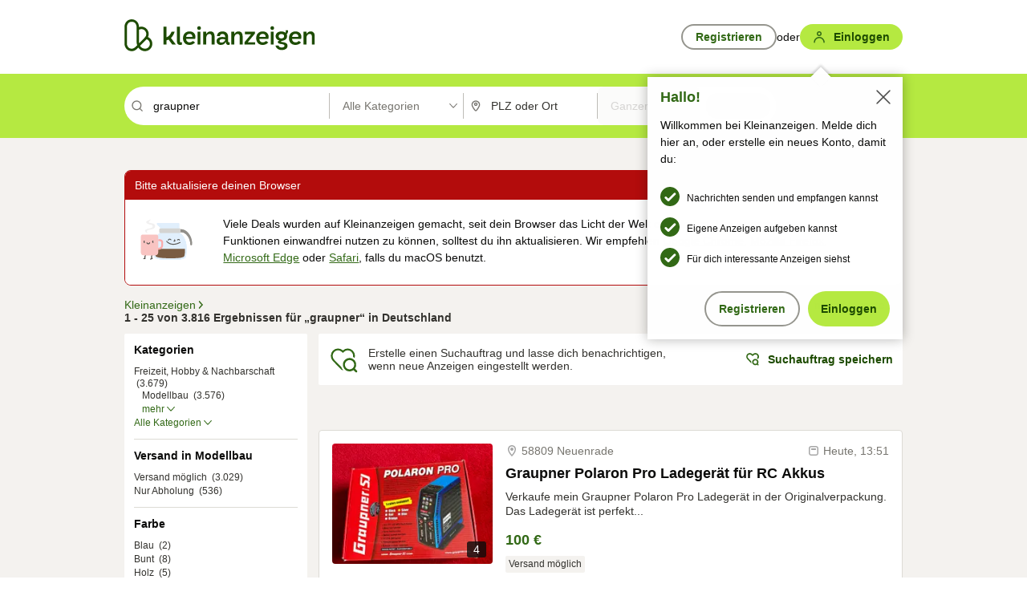

--- FILE ---
content_type: application/javascript
request_url: https://www.kleinanzeigen.de/jwOaPPemSA7WSEEGcoYeJR1EvLU/OpiLrzcp0pwGcQ/eD8hahxXGAE/TV/sUZENRbyUB
body_size: 172755
content:
(function(){if(typeof Array.prototype.entries!=='function'){Object.defineProperty(Array.prototype,'entries',{value:function(){var index=0;const array=this;return {next:function(){if(index<array.length){return {value:[index,array[index++]],done:false};}else{return {done:true};}},[Symbol.iterator]:function(){return this;}};},writable:true,configurable:true});}}());(function(){HU();dYL();GpL();var R7=function wP(BX,Bp){'use strict';var I8=wP;switch(BX){case Gv:{var mX=Bp[qW];var lE=Bp[bS];var Q8;var ZP;var Y0;var hP;v0.push(jm);var bf=vT()[UY(xJ)](GE,lY,A0);var SY=mX[np(typeof DJ()[NA(VT)],'undefined')?DJ()[NA(rY)].apply(null,[O9,L3]):DJ()[NA(Zk)](pE,g0)](bf);for(hP=kU[nP()[Pk(Zk)].call(null,K8,bs,Q7,Xz,S6)]();Ip(hP,SY[DJ()[NA(sJ)](Fk,x8)]);hP++){Q8=x3(Bs(Rm(lE,V8),kU[vT()[UY(rY)].call(null,q6,K8,Sk)]()),SY[DJ()[NA(sJ)](Fk,x8)]);lE*=HT[Zk];lE&=HT[FP];lE+=HT[t9];lE&=HT[Jz];ZP=x3(Bs(Rm(lE,HT[fX]),HT[V8]),SY[np(typeof DJ()[NA(hf)],U9([],[][[]]))?DJ()[NA(sJ)].apply(null,[Fk,x8]):DJ()[NA(Zk)](LT,X0)]);lE*=HT[Zk];lE&=kU[KT()[fT(p6)].apply(null,[MJ,J8,ff(ff(sJ)),UE])]();lE+=HT[t9];lE&=HT[Jz];Y0=SY[Q8];SY[Q8]=SY[ZP];SY[ZP]=Y0;}var f3;return f3=SY[vT()[UY(hf)].apply(null,[pX,jm,Hp])](bf),v0.pop(),f3;}break;case kR:{v0.push(g0);var mJ=KT()[fT(p8)].apply(null,[lz,v9,ME,Xm]);var Wz=x7()[rE(hf)](IJ,J7,GE,D0,Bk);for(var xT=sJ;Ip(xT,OT);xT++)mJ+=Wz[vT()[UY(t9)](Jk,Gs,xY)](pv[DJ()[NA(Jz)].apply(null,[gX,PT])][np(typeof x7()[rE(Ts)],'undefined')?x7()[rE(sX)].apply(null,[lY,fz,t9,c8,Es]):x7()[rE(V8)](VE,rT,I6,h9,V0)](kE(pv[DJ()[NA(Jz)].apply(null,[gX,PT])][vT()[UY(sP)](L3,Qk,JE)](),Wz[DJ()[NA(sJ)](q9,x8)])));var Dk;return v0.pop(),Dk=mJ,Dk;}break;case p5:{v0.push(qk);try{var JJ=v0.length;var HE=ff(ff(qW));var zm;return zm=ff(ff(pv[KT()[fT(sX)](XJ,Ys,b0,Wf)][QX(typeof KT()[fT(Xp)],U9([],[][[]]))?KT()[fT(L3)].call(null,rk,s2,Fj,ff(Nw)):KT()[fT(qP)](qE,Lp,Xm,Jz)])),v0.pop(),zm;}catch(v4){v0.splice(Zt(JJ,Nw),Infinity,qk);var jt;return v0.pop(),jt=ff([]),jt;}v0.pop();}break;case SB:{var DD;v0.push(MM);return DD=new (pv[vT()[UY(lY)].call(null,Wf,CC,m1)])()[KT()[fT(hC)].call(null,gF,PT,ff(ff(sJ)),Bk)](),v0.pop(),DD;}break;case LS:{var QZ=Bp[qW];var cV=Bp[bS];v0.push(Qj);var gO=cV[vT()[UY(jD)].call(null,GE,Td,H0)];var dF=cV[vT()[UY(s2)].call(null,zj,MV,B6)];var ON=cV[vT()[UY(K8)].call(null,ff([]),vG,gM)];var tO=cV[nP()[Pk(TC)].apply(null,[mC,D2,BF,QF,E2])];var rt=cV[KT()[fT(s2)](WI,Mt,sX,ff({}))];var Kq=cV[KT()[fT(K8)](zk,UM,sJ,UM)];var ld=cV[QX(typeof nP()[Pk(bs)],U9(vT()[UY(FP)](I4,BF,NK),[][[]]))?nP()[Pk(J8)].call(null,Yt,Gq,ff({}),sP,P4):nP()[Pk(ME)].call(null,bV,fX,ff(ff([])),vd,Jz)];var tt=cV[KT()[fT(WO)](E8,p8,ff(Nw),Vt)];var K4;return K4=vT()[UY(FP)].call(null,q6,BF,NK)[KT()[fT(jX)](Zj,Wf,hd,CC)](QZ)[KT()[fT(jX)](Zj,Wf,TC,Y1)](gO,KT()[fT(Es)](J4,fX,qD,VT))[KT()[fT(jX)].apply(null,[Zj,Wf,ff(Nw),Nw])](dF,KT()[fT(Es)].apply(null,[J4,fX,Fj,V0]))[KT()[fT(jX)](Zj,Wf,xJ,hd)](ON,KT()[fT(Es)](J4,fX,lG,ff(ff(Nw))))[KT()[fT(jX)](Zj,Wf,ff(sJ),l1)](tO,KT()[fT(Es)](J4,fX,ff(ff([])),ff(ff(sJ))))[KT()[fT(jX)].call(null,Zj,Wf,V8,ff([]))](rt,KT()[fT(Es)].call(null,J4,fX,hD,Fj))[np(typeof KT()[fT(Bt)],U9([],[][[]]))?KT()[fT(jX)](Zj,Wf,Y1,IJ):KT()[fT(L3)].call(null,GD,Qw,ff(sJ),VT)](Kq,KT()[fT(Es)](J4,fX,sJ,VT))[KT()[fT(jX)].call(null,Zj,Wf,XO,RD)](ld,KT()[fT(Es)].apply(null,[J4,fX,ff(ff({})),ff(ff({}))]))[KT()[fT(jX)].call(null,Zj,Wf,cO,Lp)](tt,KT()[fT(Y1)](b9,Td,ff({}),FP)),v0.pop(),K4;}break;case lU:{v0.push(vO);var LO;return LO=QX(typeof pv[KT()[fT(sX)].call(null,YE,Ys,ff(ff(sJ)),ff(ff({})))][KT()[fT(M4)](Cs,XN,ff(Nw),ZV)],nP()[Pk(bs)].apply(null,[UE,V8,L2,hG,ZV]))||QX(typeof pv[KT()[fT(sX)].call(null,YE,Ys,D2,q6)][vM()[F1(E2)].apply(null,[lt,pq,UM,sJ,Pw])],nP()[Pk(bs)](UE,V8,ff(ff(sJ)),hG,DG))||QX(typeof pv[KT()[fT(sX)](YE,Ys,M4,ff(ff(Nw)))][vT()[UY(LG)].call(null,UE,Vt,VY)],nP()[Pk(bs)](UE,V8,E2,hG,Q7)),v0.pop(),LO;}break;case Ex:{v0.push(QC);throw new (pv[vT()[UY(lt)].call(null,sX,XG,tf)])(DJ()[NA(Gj)](U1,UM));}break;case sv:{var mM=Bp[qW];v0.push(Nw);var E1=mM[H4()[Tt(Q7)](HM,D2,z4,tw)][np(typeof DJ()[NA(ZV)],'undefined')?DJ()[NA(SM)].call(null,Gw,pq):DJ()[NA(Zk)].apply(null,[bN,F2])];if(E1){var Rw=E1[np(typeof DJ()[NA(WO)],U9('',[][[]]))?DJ()[NA(bV)](YO,sP):DJ()[NA(Zk)].apply(null,[UD,dD])]();var FC;return v0.pop(),FC=Rw,FC;}else{var BV;return BV=vT()[UY(Cj)](lt,pt,q4),v0.pop(),BV;}v0.pop();}break;case PS:{v0.push(GF);var BG;return BG=pv[vT()[UY(Pq)](Vt,PO,L6)][DJ()[NA(V0)].call(null,mj,Ld)],v0.pop(),BG;}break;case NH:{var BO=Bp[qW];v0.push(zV);if(np(typeof pv[vM()[F1(Nw)].apply(null,[Jz,Xp,rq,tZ,X2])],H4()[Tt(sJ)](HM,hC,MZ,bN))&&GI(BO[pv[vM()[F1(Nw)](Jz,Nw,Bk,tZ,X2)][vM()[F1(L3)].call(null,V8,ff(ff([])),zj,H1,FV)]],null)||GI(BO[DJ()[NA(wI)](zG,Xm)],null)){var NM;return NM=pv[DJ()[NA(kC)].apply(null,[WV,Dq])][KT()[fT(FM)](bq,lI,ff(ff({})),FP)](BO),v0.pop(),NM;}v0.pop();}break;case Qc:{v0.push(zd);try{var kD=v0.length;var sV=ff({});var Uw;return Uw=ff(ff(pv[KT()[fT(sX)](fO,Ys,ff({}),LG)][x7()[rE(VT)].apply(null,[hf,qC,sX,lD,HI])])),v0.pop(),Uw;}catch(hM){v0.splice(Zt(kD,Nw),Infinity,zd);var b4;return v0.pop(),b4=ff({}),b4;}v0.pop();}break;case QW:{var ZO=Bp[qW];v0.push(WC);var W4=new (pv[vT()[UY(l1)](cO,Yj,K2)])();var nC=W4[vT()[UY(QN)](HI,rM,bG)](ZO);var Ut=vT()[UY(FP)](V8,BF,xC);nC[DJ()[NA(UM)](HD,bj)](function(fC){v0.push(AN);Ut+=pv[DJ()[NA(t9)](gq,HI)][QX(typeof nP()[Pk(VT)],U9(vT()[UY(FP)](lV,BF,N2),[][[]]))?nP()[Pk(J8)].apply(null,[IC,Fw,ff(ff({})),wD,t9]):nP()[Pk(Jz)].call(null,p1,L3,PN,WN,g2)](fC);v0.pop();});var B1;return B1=pv[np(typeof DJ()[NA(UE)],U9('',[][[]]))?DJ()[NA(lt)](IM,ZV):DJ()[NA(Zk)](ZZ,Nj)](Ut),v0.pop(),B1;}break;case DU:{v0.push(A1);try{var JG=v0.length;var Bw=ff([]);var QO=U9(pv[np(typeof KT()[fT(lt)],U9('',[][[]]))?KT()[fT(rq)].apply(null,[nS,SM,cI,lt]):KT()[fT(L3)](JM,Zk,ff(ff({})),ff(ff([])))](pv[KT()[fT(sX)](jM,Ys,IJ,sP)][vT()[UY(pX)].apply(null,[ff([]),l1,DF])]),R4(pv[KT()[fT(rq)](nS,SM,Sw,hC)](pv[np(typeof KT()[fT(CZ)],'undefined')?KT()[fT(sX)].call(null,jM,Ys,lY,bM):KT()[fT(L3)](jq,mw,D2,S6)][vT()[UY(I4)](wI,OT,HN)]),HT[Nw]));QO+=U9(R4(pv[KT()[fT(rq)](nS,SM,hf,Fj)](pv[KT()[fT(sX)](jM,Ys,V0,xJ)][x7()[rE(E2)](c8,KM,Yj,UG,V8)]),fX),R4(pv[KT()[fT(rq)](nS,SM,LG,lt)](pv[KT()[fT(sX)].call(null,jM,Ys,HM,J8)][KT()[fT(VE)](pZ,Gw,Qk,tD)]),kU[KT()[fT(Bt)](LJ,Bk,tD,pq)]()));QO+=U9(R4(pv[KT()[fT(rq)](nS,SM,lG,GE)](pv[KT()[fT(sX)](jM,Ys,L3,kC)][QX(typeof KT()[fT(h9)],U9([],[][[]]))?KT()[fT(L3)].call(null,w1,QD,hf,Fj):KT()[fT(Vt)](SG,hf,L3,DO)]),FP),R4(pv[KT()[fT(rq)].apply(null,[nS,SM,Jk,M4])](pv[KT()[fT(sX)](jM,Ys,sP,Fj)][vT()[UY(h9)](J8,ZZ,EP)]),HT[xj]));QO+=U9(R4(pv[QX(typeof KT()[fT(XO)],U9('',[][[]]))?KT()[fT(L3)](g0,cq,ff([]),ff(ff(Nw))):KT()[fT(rq)](nS,SM,E2,V0)](pv[KT()[fT(sX)].call(null,jM,Ys,Qk,ff(sJ))][DJ()[NA(hC)](qk,Cw)]),Jz),R4(pv[KT()[fT(rq)].call(null,nS,SM,Nw,dM)](pv[KT()[fT(sX)].call(null,jM,Ys,T2,J8)][QX(typeof vM()[F1(HM)],U9(np(typeof vT()[UY(bs)],U9([],[][[]]))?vT()[UY(FP)](QN,BF,fw):vT()[UY(HM)](Yj,dG,vF),[][[]]))?vM()[F1(fX)](WN,ff(ff(Nw)),rq,mq,Z1):vM()[F1(tD)](VT,UE,pX,lI,A4)]),Zk));QO+=U9(R4(pv[KT()[fT(rq)](nS,SM,ff(ff([])),Nw)](pv[np(typeof KT()[fT(Zk)],U9('',[][[]]))?KT()[fT(sX)].call(null,jM,Ys,ff([]),t9):KT()[fT(L3)](PV,Jt,E2,RD)][vT()[UY(ZV)](T2,jD,cN)]),V8),R4(pv[KT()[fT(rq)](nS,SM,xJ,bV)](pv[KT()[fT(sX)].apply(null,[jM,Ys,jX,XO])][DJ()[NA(hd)](nZ,Ht)]),kU[QX(typeof vT()[UY(Yj)],U9([],[][[]]))?vT()[UY(HM)].call(null,xJ,IF,SM):vT()[UY(CC)].call(null,t9,ZG,LE)]()));QO+=U9(R4(pv[KT()[fT(rq)].call(null,nS,SM,pX,Xp)](pv[KT()[fT(sX)](jM,Ys,Gs,dN)][vT()[UY(Es)].apply(null,[ff(sJ),I1,gP])]),qD),R4(pv[KT()[fT(rq)](nS,SM,hd,ff(ff([])))](pv[np(typeof KT()[fT(DO)],'undefined')?KT()[fT(sX)].call(null,jM,Ys,ff([]),t9):KT()[fT(L3)](DM,Qq,ff(Nw),RO)][vM()[F1(lt)](D2,V8,Sw,Ad,A4)]),kC));QO+=U9(R4(pv[KT()[fT(rq)].call(null,nS,SM,ff(ff(Nw)),wD)](pv[KT()[fT(sX)](jM,Ys,dM,b0)][vM()[F1(c8)](E2,Sw,M4,q6,A4)]),L3),R4(pv[KT()[fT(rq)].apply(null,[nS,SM,Xp,ff(ff(sJ))])](pv[KT()[fT(sX)].call(null,jM,Ys,CZ,Jk)][vT()[UY(M4)].apply(null,[lG,Ow,Ps])]),Ts));QO+=U9(R4(pv[KT()[fT(rq)].call(null,nS,SM,zj,ff([]))](pv[KT()[fT(sX)].call(null,jM,Ys,ff(ff({})),lY)][vT()[UY(qP)](LG,M4,MY)]),sX),R4(pv[np(typeof KT()[fT(Xm)],U9([],[][[]]))?KT()[fT(rq)](nS,SM,V0,Ts):KT()[fT(L3)](cG,wF,pX,Jz)](pv[KT()[fT(sX)].call(null,jM,Ys,lV,Lp)][nP()[Pk(hf)](SM,tD,lY,A4,zj)]),J8));QO+=U9(R4(pv[KT()[fT(rq)].call(null,nS,SM,cI,rY)](pv[KT()[fT(sX)](jM,Ys,Ts,Wf)][nP()[Pk(xj)].call(null,DN,lt,ZV,A4,b0)]),D2),R4(pv[KT()[fT(rq)].call(null,nS,SM,c8,J8)](pv[np(typeof KT()[fT(hD)],U9('',[][[]]))?KT()[fT(sX)].call(null,jM,Ys,DG,BF):KT()[fT(L3)].apply(null,[L4,wO,ff(ff(Nw)),ff(Nw)])][vT()[UY(rq)](FP,NZ,rd)]),VT));QO+=U9(R4(pv[KT()[fT(rq)].apply(null,[nS,SM,Vt,h9])](pv[KT()[fT(sX)].apply(null,[jM,Ys,lt,g2])][vT()[UY(VE)](wI,hV,M7)]),E2),R4(pv[KT()[fT(rq)].call(null,nS,SM,bM,ff(sJ))](pv[KT()[fT(sX)](jM,Ys,P4,h9)][DJ()[NA(Xm)](gT,ND)]),tD));QO+=U9(R4(pv[KT()[fT(rq)].apply(null,[nS,SM,TC,Xp])](pv[KT()[fT(sX)](jM,Ys,XO,ff({}))][KT()[fT(C1)](H3,Y2,GE,T2)]),HT[lG]),R4(pv[KT()[fT(rq)](nS,SM,p6,CZ)](pv[KT()[fT(sX)].apply(null,[jM,Ys,Qk,hf])][QX(typeof KT()[fT(hD)],'undefined')?KT()[fT(L3)](lq,Q1,L3,ff(ff(sJ))):KT()[fT(Cj)](MY,bX,ff(ff(Nw)),ff(ff([])))]),c8));QO+=U9(R4(pv[QX(typeof KT()[fT(xJ)],U9('',[][[]]))?KT()[fT(L3)](sN,X0,lt,cO):KT()[fT(rq)](nS,SM,HM,RD)](pv[KT()[fT(sX)].call(null,jM,Ys,fX,hD)][vT()[UY(Bt)](qP,bM,mV)]),Q7),R4(pv[QX(typeof KT()[fT(Pq)],U9('',[][[]]))?KT()[fT(L3)](GN,Ft,zj,TC):KT()[fT(rq)](nS,SM,cI,ff(Nw))](pv[KT()[fT(sX)](jM,Ys,rT,PN)][QX(typeof DJ()[NA(sP)],'undefined')?DJ()[NA(Zk)](Pt,F2):DJ()[NA(LG)](Kd,PN)]),kU[QX(typeof H4()[Tt(FP)],'undefined')?H4()[Tt(kC)].apply(null,[Sj,rT,X1,Nt]):H4()[Tt(hf)](FP,P4,WF,Ld)]()));QO+=U9(R4(pv[QX(typeof KT()[fT(lV)],U9([],[][[]]))?KT()[fT(L3)](j4,WO,D2,wI):KT()[fT(rq)](nS,SM,dN,qD)](pv[np(typeof KT()[fT(hf)],U9([],[][[]]))?KT()[fT(sX)].apply(null,[jM,Ys,b0,QN]):KT()[fT(L3)](m1,II,qD,pX)][x7()[rE(tD)](kC,SZ,HM,Hw,ff(ff([])))]),xJ),R4(pv[KT()[fT(rq)](nS,SM,Gs,qD)](pv[KT()[fT(sX)](jM,Ys,sJ,hd)][vM()[F1(Q7)](L3,h9,qP,BZ,KM)]),hf));QO+=U9(R4(pv[KT()[fT(rq)].apply(null,[nS,SM,sX,P4])](pv[KT()[fT(sX)](jM,Ys,CZ,S6)][DJ()[NA(T2)].apply(null,[NO,Bj])]),xj),R4(pv[KT()[fT(rq)](nS,SM,Qk,rY)](pv[KT()[fT(sX)].call(null,jM,Ys,c8,ff(ff([])))][nP()[Pk(lG)].call(null,Td,sX,ff(Nw),KM,Bk)]),lG));QO+=U9(R4(pv[KT()[fT(rq)].apply(null,[nS,SM,ff(sJ),T2])](pv[KT()[fT(sX)](jM,Ys,Bt,ff([]))][DJ()[NA(pX)](p7,bF)]),S6),R4(pv[np(typeof KT()[fT(h9)],'undefined')?KT()[fT(rq)](nS,SM,pX,pq):KT()[fT(L3)](EF,Wq,t9,ff({}))](pv[KT()[fT(sX)].call(null,jM,Ys,qP,ME)][x7()[rE(lt)].call(null,E2,n4,lt,PN,ff([]))]),p6));QO+=U9(R4(pv[QX(typeof KT()[fT(V8)],U9([],[][[]]))?KT()[fT(L3)].apply(null,[QV,hN,hI,t9]):KT()[fT(rq)](nS,SM,ff({}),xj)](pv[np(typeof KT()[fT(dM)],U9('',[][[]]))?KT()[fT(sX)](jM,Ys,lY,CZ):KT()[fT(L3)].apply(null,[pG,ND,rT,VT])][vT()[UY(Vt)].call(null,GE,IN,Jw)]),ME),R4(pv[KT()[fT(rq)](nS,SM,RO,l1)](pv[KT()[fT(sX)](jM,Ys,ff(Nw),ZV)][DJ()[NA(I4)].apply(null,[IF,M4])]),kU[np(typeof vT()[UY(bs)],'undefined')?vT()[UY(C1)](BF,s2,YG):vT()[UY(HM)].apply(null,[ff(sJ),zM,SV])]()));QO+=U9(U9(R4(pv[KT()[fT(rq)](nS,SM,hC,hC)](pv[DJ()[NA(V8)](nO,hI)][nP()[Pk(S6)].apply(null,[hD,rY,Yj,Nj,Pq])]),HT[S6]),R4(pv[np(typeof KT()[fT(Y1)],U9([],[][[]]))?KT()[fT(rq)](nS,SM,ff(ff([])),Fj):KT()[fT(L3)].apply(null,[PZ,hI,hC,xJ])](pv[KT()[fT(sX)](jM,Ys,ff(ff({})),cO)][DJ()[NA(h9)](Mf,cZ)]),HT[p6])),R4(pv[QX(typeof KT()[fT(cO)],U9([],[][[]]))?KT()[fT(L3)](vq,KI,Vt,ff(ff(sJ))):KT()[fT(rq)](nS,SM,XO,ff(sJ))](pv[KT()[fT(sX)](jM,Ys,ff(ff(sJ)),Vt)][np(typeof nP()[Pk(xj)],'undefined')?nP()[Pk(p6)](z4,bs,q6,WG,VE):nP()[Pk(J8)](OT,JF,Yj,Zj,RD)]),Yj));var Vw;return Vw=QO[DJ()[NA(bV)](Ct,sP)](),v0.pop(),Vw;}catch(V2){v0.splice(Zt(JG,Nw),Infinity,A1);var CF;return CF=np(typeof DJ()[NA(FP)],U9('',[][[]]))?DJ()[NA(bs)](NX,GE):DJ()[NA(Zk)](VG,sq),v0.pop(),CF;}v0.pop();}break;case Mv:{v0.push(M2);var tN=[vT()[UY(RD)].apply(null,[Bt,hC,Ls]),QX(typeof KT()[fT(xJ)],U9([],[][[]]))?KT()[fT(L3)](hI,vC,DO,O2):KT()[fT(LG)](R9,Cw,ff({}),tD),vT()[UY(DO)](ff([]),Pq,JD),QX(typeof KT()[fT(dN)],'undefined')?KT()[fT(L3)](HO,S6,BF,Xm):KT()[fT(T2)].apply(null,[Z6,rZ,zj,HI]),vT()[UY(IJ)].call(null,Jz,lI,OQ),QX(typeof DJ()[NA(b0)],U9([],[][[]]))?DJ()[NA(Zk)](p8,md):DJ()[NA(Gs)].apply(null,[Np,MJ]),vT()[UY(Gs)].call(null,ff(ff([])),sJ,gJ),KT()[fT(pX)].apply(null,[K0,JZ,ff(Nw),t9]),vT()[UY(rT)](ff(ff({})),RZ,kY),vT()[UY(Bk)].call(null,ff(Nw),cw,v6),vT()[UY(L2)](cO,MG,VJ),QX(typeof nP()[Pk(rY)],U9(vT()[UY(FP)].apply(null,[ff(ff(Nw)),BF,OQ]),[][[]]))?nP()[Pk(J8)](LF,bq,jX,g0,lt):nP()[Pk(rY)](Zk,VT,V0,W7,wI),DJ()[NA(rT)].call(null,f8,bC),KT()[fT(I4)](X6,wM,Q7,DG),DJ()[NA(Bk)](Tp,RD),np(typeof DJ()[NA(ME)],'undefined')?DJ()[NA(L2)].apply(null,[n9,O2]):DJ()[NA(Zk)](vZ,JN),np(typeof DJ()[NA(V8)],'undefined')?DJ()[NA(Fj)](D7,D2):DJ()[NA(Zk)](MO,zO),KT()[fT(h9)](X8,Y1,zj,zj),vT()[UY(Fj)](b0,VN,jk),KT()[fT(ZV)](Qz,pw,sP,J8),np(typeof vT()[UY(UE)],'undefined')?vT()[UY(hC)](hf,lV,Vp):vT()[UY(HM)](ff(sJ),LM,zF),KT()[fT(CC)](CP,GE,Xp,sJ),x7()[rE(D2)](Gs,Zc,zj,hw,rq),QX(typeof vT()[UY(wI)],U9('',[][[]]))?vT()[UY(HM)](ff({}),Ys,Dt):vT()[UY(hd)](ff({}),pG,TB),H4()[Tt(xJ)](Q7,Qk,l7,Bj),nP()[Pk(xJ)](NG,Q7,cO,Gm,jX),vM()[F1(VT)].call(null,tD,ff(ff({})),Fj,c4,l7)];if(fM(typeof pv[H4()[Tt(Q7)].call(null,HM,Lp,DK,tw)][vT()[UY(Xm)](RO,f4,Zm)],H4()[Tt(sJ)].apply(null,[HM,L2,p7,bN]))){var pV;return v0.pop(),pV=null,pV;}var gN=tN[DJ()[NA(sJ)].call(null,AE,x8)];var KF=vT()[UY(FP)].apply(null,[bM,BF,OQ]);for(var GO=sJ;Ip(GO,gN);GO++){var MN=tN[GO];if(np(pv[H4()[Tt(Q7)](HM,CZ,DK,tw)][vT()[UY(Xm)](LG,f4,Zm)][MN],undefined)){KF=vT()[UY(FP)](V0,BF,OQ)[QX(typeof KT()[fT(p6)],'undefined')?KT()[fT(L3)].apply(null,[xM,bV,LG,bV]):KT()[fT(jX)](s8,Wf,pq,T2)](KF,KT()[fT(Es)].apply(null,[AJ,fX,tD,TC]))[KT()[fT(jX)](s8,Wf,ff(ff(sJ)),Bt)](GO);}}var c1;return v0.pop(),c1=KF,c1;}break;case Nh:{var XC=Bp[qW];var zw=Bp[bS];v0.push(nZ);if(GI(typeof pv[DJ()[NA(V8)](Rd,hI)][DJ()[NA(Es)].apply(null,[m6,Lw])],H4()[Tt(sJ)](HM,jX,jO,bN))){pv[DJ()[NA(V8)](Rd,hI)][QX(typeof DJ()[NA(UM)],U9('',[][[]]))?DJ()[NA(Zk)].call(null,Et,DI):DJ()[NA(Es)](m6,Lw)]=(np(typeof vT()[UY(J8)],'undefined')?vT()[UY(FP)].call(null,kC,BF,IQ):vT()[UY(HM)].apply(null,[ZV,S1,KV]))[np(typeof KT()[fT(Ts)],U9([],[][[]]))?KT()[fT(jX)](PF,Wf,ff(sJ),CZ):KT()[fT(L3)].call(null,nj,JN,IJ,jX)](XC,nP()[Pk(t9)](rZ,Nw,bM,EV,GE))[np(typeof KT()[fT(Wf)],U9('',[][[]]))?KT()[fT(jX)].apply(null,[PF,Wf,pq,hI]):KT()[fT(L3)](hw,RZ,qD,ff(sJ))](zw,DJ()[NA(M4)](cY,Zk));}v0.pop();}break;case lK:{var PG=Bp[qW];var wV=Bp[bS];v0.push(YN);if(ff(x1(PG,wV))){throw new (pv[np(typeof vT()[UY(rT)],'undefined')?vT()[UY(lt)](ff(ff(Nw)),XG,vY):vT()[UY(HM)](ff({}),q6,VC)])(vT()[UY(b1)](BF,P4,hE));}v0.pop();}break;case zK:{v0.push(TO);this[nP()[Pk(sX)](FP,FP,xJ,W2,UE)]=ff(sJ);var vN=this[H4()[Tt(Ts)](qD,DG,JI,MG)][sJ][np(typeof H4()[Tt(Nw)],'undefined')?H4()[Tt(sX)].call(null,qD,wI,qX,pM):H4()[Tt(kC)].call(null,MM,hD,YD,xN)];if(QX(vT()[UY(P4)](hd,Wf,Z0),vN[DJ()[NA(zj)](w2,OT)]))throw vN[vT()[UY(UM)](ff(sJ),PT,N2)];var GX;return GX=this[DJ()[NA(sP)](RX,Tw)],v0.pop(),GX;}break;case xc:{var Xt=Bp[qW];v0.push(gd);try{var HZ=v0.length;var Uq=ff(ff(qW));if(QX(Xt[H4()[Tt(Q7)](HM,P4,TB,tw)][DJ()[NA(ZV)](z7,TV)],undefined)){var rN;return rN=vT()[UY(Cj)].call(null,pq,pt,E7),v0.pop(),rN;}if(QX(Xt[QX(typeof H4()[Tt(Ts)],U9(vT()[UY(FP)].apply(null,[RO,BF,qK]),[][[]]))?H4()[Tt(kC)](cF,Xp,RI,gF):H4()[Tt(Q7)].apply(null,[HM,BF,TB,tw])][DJ()[NA(ZV)](z7,TV)],ff({}))){var IO;return IO=DJ()[NA(bs)].apply(null,[H8,GE]),v0.pop(),IO;}var BC;return BC=QX(typeof KT()[fT(lt)],U9([],[][[]]))?KT()[fT(L3)](nM,SG,Nw,sP):KT()[fT(Jz)](Nz,Nw,ff({}),Zk),v0.pop(),BC;}catch(G1){v0.splice(Zt(HZ,Nw),Infinity,gd);var k2;return k2=KT()[fT(b1)].apply(null,[EX,q4,lt,M4]),v0.pop(),k2;}v0.pop();}break;case MU:{var kZ=Bp[qW];var QI;v0.push(BI);return QI=ff(ff(kZ[QX(typeof H4()[Tt(BF)],U9(vT()[UY(FP)](ff(sJ),BF,LN),[][[]]))?H4()[Tt(kC)].call(null,sM,ME,WN,bV):H4()[Tt(Q7)].call(null,HM,L3,cj,tw)]))&&ff(ff(kZ[H4()[Tt(Q7)].call(null,HM,t9,cj,tw)][QX(typeof vT()[UY(T2)],U9('',[][[]]))?vT()[UY(HM)].call(null,ff(ff(Nw)),Sd,gI):vT()[UY(Xm)](ff([]),f4,sT)]))&&kZ[H4()[Tt(Q7)](HM,kC,cj,tw)][vT()[UY(Xm)].apply(null,[ff({}),f4,sT])][sJ]&&QX(kZ[H4()[Tt(Q7)](HM,ME,cj,tw)][vT()[UY(Xm)](DG,f4,sT)][sJ][DJ()[NA(bV)](j4,sP)](),KT()[fT(Q1)](zZ,GF,P4,b0))?KT()[fT(Jz)](pj,Nw,ff({}),b0):DJ()[NA(bs)](tX,GE),v0.pop(),QI;}break;case pr:{var gD=Bp[qW];v0.push(lG);if(np(typeof gD,vT()[UY(VT)](TC,bj,XZ))){var Mq;return Mq=vT()[UY(FP)](Sw,BF,AN),v0.pop(),Mq;}var P2;return P2=gD[KT()[fT(V0)](J4,pX,V8,ff([]))](new (pv[DJ()[NA(GE)](K3,Sq)])(DJ()[NA(Pq)].apply(null,[Ld,rV]),DJ()[NA(hI)](wM,wI)),KT()[fT(RD)](OX,DG,S6,bV))[KT()[fT(V0)].call(null,J4,pX,q6,Xm)](new (pv[DJ()[NA(GE)].call(null,K3,Sq)])(DJ()[NA(l1)].call(null,Gq,Qk),DJ()[NA(hI)](wM,wI)),KT()[fT(DO)].call(null,qI,x8,dM,LG))[np(typeof KT()[fT(RO)],'undefined')?KT()[fT(V0)](J4,pX,wI,lG):KT()[fT(L3)](R2,w2,RO,zj)](new (pv[DJ()[NA(GE)](K3,Sq)])(KT()[fT(IJ)](MD,wG,Fj,ff(Nw)),DJ()[NA(hI)].apply(null,[wM,wI])),nP()[Pk(E2)](rM,fX,IJ,K8,Pq))[KT()[fT(V0)](J4,pX,PN,FP)](new (pv[DJ()[NA(GE)](K3,Sq)])(vT()[UY(Sw)](L2,mC,LI),DJ()[NA(hI)].call(null,wM,wI)),DJ()[NA(QN)](Pw,Td))[KT()[fT(V0)](J4,pX,GE,ff(Nw))](new (pv[DJ()[NA(GE)].call(null,K3,Sq)])(KT()[fT(Gs)](WD,hw,S6,IJ),DJ()[NA(hI)].apply(null,[wM,wI])),np(typeof nP()[Pk(lt)],U9([],[][[]]))?nP()[Pk(tD)].apply(null,[lI,fX,Bt,K8,zj]):nP()[Pk(J8)](xw,p4,sJ,bC,hD))[KT()[fT(V0)].apply(null,[J4,pX,lG,ME])](new (pv[DJ()[NA(GE)](K3,Sq)])(DJ()[NA(pq)].call(null,t4,Ud),DJ()[NA(hI)](wM,wI)),nP()[Pk(lt)].apply(null,[OT,fX,sX,K8,qD]))[KT()[fT(V0)](J4,pX,ff(ff(sJ)),GE)](new (pv[DJ()[NA(GE)].apply(null,[K3,Sq])])(vM()[F1(sX)].apply(null,[Jz,ff(Nw),bM,UM,s2]),DJ()[NA(hI)].call(null,wM,wI)),DJ()[NA(lY)].apply(null,[lw,ZZ]))[QX(typeof KT()[fT(lG)],U9([],[][[]]))?KT()[fT(L3)](dC,YZ,lY,hd):KT()[fT(V0)](J4,pX,BF,L3)](new (pv[QX(typeof DJ()[NA(S6)],U9([],[][[]]))?DJ()[NA(Zk)].apply(null,[v9,qV]):DJ()[NA(GE)](K3,Sq)])(nP()[Pk(c8)].apply(null,[pG,Jz,ff({}),s2,J8]),QX(typeof DJ()[NA(D2)],'undefined')?DJ()[NA(Zk)](Jq,Lq):DJ()[NA(hI)](wM,wI)),np(typeof vM()[F1(D2)],'undefined')?vM()[F1(D2)].apply(null,[FP,hD,LG,dN,K8]):vM()[F1(fX)](YV,ff(ff(sJ)),xj,pO,qq))[H4()[Tt(E2)].call(null,t9,rY,Sd,fX)](kU[nP()[Pk(Zk)].apply(null,[K8,bs,CC,r1,V0])](),C1),v0.pop(),P2;}break;case Uh:{var rw=Bp[qW];v0.push(WF);var Lt=vT()[UY(wC)].apply(null,[hI,qF,mP]);var QM=vT()[UY(wC)](V8,qF,mP);if(rw[DJ()[NA(V8)].apply(null,[QV,hI])]){var tV=rw[DJ()[NA(V8)].apply(null,[QV,hI])][DJ()[NA(s2)](p4,sO)](KT()[fT(XM)].call(null,vP,Xp,D2,ff(ff(sJ))));var nq=tV[DJ()[NA(K8)](rC,WO)](vT()[UY(Ow)](HM,PN,Nk));if(nq){var zN=nq[vM()[F1(p6)].call(null,L3,Wf,P4,WM,HD)](DJ()[NA(WO)].apply(null,[st,pN]));if(zN){Lt=nq[DJ()[NA(fD)](S2,fD)](zN[KT()[fT(CV)](Wm,AV,sJ,ff({}))]);QM=nq[DJ()[NA(fD)].call(null,S2,fD)](zN[vM()[F1(ME)](rY,qP,hI,MX,QG)]);}}}var jI;return jI=ZD(lA,[DJ()[NA(bF)].apply(null,[C3,VM]),Lt,x7()[rE(xj)](tD,PC,Ts,Rq,zj),QM]),v0.pop(),jI;}break;case qA:{var Cq=Bp[qW];var WZ=Bp[bS];v0.push(NO);var MC;return MC=U9(pv[DJ()[NA(Jz)](KX,PT)][x7()[rE(sX)](qD,sQ,t9,c8,dN)](kE(pv[DJ()[NA(Jz)].call(null,KX,PT)][vT()[UY(sP)](Qk,Qk,E3)](),U9(Zt(WZ,Cq),Nw))),Cq),v0.pop(),MC;}break;case Yc:{var qN=Bp[qW];v0.push(mD);var pF=pv[KT()[fT(E2)].call(null,KP,x2,bs,V0)](qN);var Kw=[];for(var rG in pF)Kw[vT()[UY(qD)](BF,q4,PM)](rG);Kw[QX(typeof DJ()[NA(GF)],U9([],[][[]]))?DJ()[NA(Zk)].apply(null,[tZ,LD]):DJ()[NA(DG)].call(null,Fp,q4)]();var MF;return MF=function HC(){v0.push(zO);for(;Kw[DJ()[NA(sJ)].apply(null,[vX,x8])];){var dO=Kw[KT()[fT(lY)](AP,sP,cO,Bt)]();if(kq(dO,pF)){var FZ;return HC[np(typeof KT()[fT(hI)],'undefined')?KT()[fT(c8)].call(null,C9,p6,Bt,Vt):KT()[fT(L3)].apply(null,[Wf,wN,DG,Wf])]=dO,HC[nP()[Pk(sX)].call(null,FP,FP,CZ,ZF,tD)]=ff(Nw),v0.pop(),FZ=HC,FZ;}}HC[QX(typeof nP()[Pk(VT)],'undefined')?nP()[Pk(J8)](A1,x2,E2,xZ,V8):nP()[Pk(sX)].call(null,FP,FP,Wf,ZF,pq)]=ff(sJ);var FN;return v0.pop(),FN=HC,FN;},v0.pop(),MF;}break;case Q5:{var g4;v0.push(RZ);return g4=ff(ff(pv[KT()[fT(sX)].apply(null,[Xq,Ys,ff(sJ),lV])][vT()[UY(T2)].apply(null,[Es,Ys,t4])])),v0.pop(),g4;}break;case Yh:{var xd=ff(bS);v0.push(ZG);try{var N1=v0.length;var M1=ff([]);if(pv[KT()[fT(sX)](vZ,Ys,ff([]),J8)][KT()[fT(qP)](RI,Lp,bV,qD)]){pv[KT()[fT(sX)].call(null,vZ,Ys,Y1,Fj)][QX(typeof KT()[fT(rY)],U9('',[][[]]))?KT()[fT(L3)].call(null,jm,nN,sJ,L2):KT()[fT(qP)].apply(null,[RI,Lp,tD,J8])][KT()[fT(SM)].apply(null,[S2,z4,ff({}),ff([])])](KT()[fT(E4)].apply(null,[H2,HM,lV,t9]),DJ()[NA(jD)].call(null,Rt,Q7));pv[KT()[fT(sX)].call(null,vZ,Ys,Ts,ff(sJ))][QX(typeof KT()[fT(FM)],U9([],[][[]]))?KT()[fT(L3)](O2,JD,ff([]),HI):KT()[fT(qP)](RI,Lp,ZV,Bk)][vM()[F1(lG)](qD,rY,dM,Eq,OO)](KT()[fT(E4)].call(null,H2,HM,cO,xj));xd=ff(ff([]));}}catch(qZ){v0.splice(Zt(N1,Nw),Infinity,ZG);}var gj;return v0.pop(),gj=xd,gj;}break;case bQ:{var xD=Bp[qW];v0.push(c8);var pI=vT()[UY(Cj)](bV,pt,MG);try{var d4=v0.length;var Bq=ff({});if(xD[H4()[Tt(Q7)](HM,BF,FM,tw)][vT()[UY(SM)](E2,YV,K3)]){var Ot=xD[H4()[Tt(Q7)].apply(null,[HM,jX,FM,tw])][vT()[UY(SM)](T2,YV,K3)][DJ()[NA(bV)](Y2,sP)]();var Xw;return v0.pop(),Xw=Ot,Xw;}else{var B4;return v0.pop(),B4=pI,B4;}}catch(XV){v0.splice(Zt(d4,Nw),Infinity,c8);var l4;return v0.pop(),l4=pI,l4;}v0.pop();}break;}};var kE=function(nV,TM){return nV*TM;};var Dw=function(){return [];};var N4=function(DX){var NN='';for(var Fq=0;Fq<DX["length"];Fq++){NN+=DX[Fq]["toString"](16)["length"]===2?DX[Fq]["toString"](16):"0"["concat"](DX[Fq]["toString"](16));}return NN;};var zt=function(){return HG.apply(this,[RK,arguments]);};var O4=function(){return HG.apply(this,[br,arguments]);};var kq=function(P1,Ew){return P1 in Ew;};var FF=function(){return ["\x6c\x65\x6e\x67\x74\x68","\x41\x72\x72\x61\x79","\x63\x6f\x6e\x73\x74\x72\x75\x63\x74\x6f\x72","\x6e\x75\x6d\x62\x65\x72"];};function HU(){kU=[]['\x65\x6e\x74\x72\x69\x65\x73']();if(typeof window!==''+[][[]]){pv=window;}else if(typeof global!=='undefined'){pv=global;}else{pv=this;}}var wt=function(SD){if(SD==null)return -1;try{var VI=0;for(var ID=0;ID<SD["length"];ID++){var ww=SD["charCodeAt"](ID);if(ww<128){VI=VI+ww;}}return VI;}catch(Jj){return -2;}};var GI=function(CN,ED){return CN!=ED;};var w4=function(){return HG.apply(this,[LH,arguments]);};var dX=function W1(rO,rD){'use strict';var z2=W1;switch(rO){case TH:{var bI=function(SN,EN){v0.push(fz);if(ff(hF)){for(var RF=sJ;Ip(RF,qF);++RF){if(Ip(RF,BF)||QX(RF,O2)||QX(RF,Yj)||QX(RF,CC)){kj[RF]=YF(Nw);}else{kj[RF]=hF[DJ()[NA(sJ)](NP,x8)];hF+=pv[QX(typeof DJ()[NA(Nw)],U9([],[][[]]))?DJ()[NA(Zk)](Cj,Vj):DJ()[NA(t9)](k4,HI)][nP()[Pk(Jz)](p1,L3,kC,fF,p6)](RF);}}}var n2=vT()[UY(FP)](XO,BF,JT);for(var ZM=sJ;Ip(ZM,SN[QX(typeof DJ()[NA(xj)],U9([],[][[]]))?DJ()[NA(Zk)].call(null,TZ,PM):DJ()[NA(sJ)].apply(null,[NP,x8])]);ZM++){var GV=SN[vT()[UY(t9)].apply(null,[Qk,Gs,AX])](ZM);var It=Bs(Rm(EN,V8),kU[vT()[UY(rY)](Lp,K8,PY)]());EN*=kU[DJ()[NA(Q7)].apply(null,[sw,bM])]();EN&=HT[FP];EN+=HT[t9];EN&=HT[Jz];var Dj=kj[SN[KT()[fT(lG)](nZ,fN,UM,dN)](ZM)];if(QX(typeof GV[KT()[fT(S6)].call(null,M6,QN,Es,J8)],nP()[Pk(bs)](UE,V8,kC,fF,Jz))){var mF=GV[np(typeof KT()[fT(HM)],U9([],[][[]]))?KT()[fT(S6)].call(null,M6,QN,ZV,Gs):KT()[fT(L3)].apply(null,[hj,jw,ff(ff(sJ)),ff(ff(sJ))])](sJ);if(Zw(mF,BF)&&Ip(mF,qF)){Dj=kj[mF];}}if(Zw(Dj,kU[nP()[Pk(Zk)](K8,bs,Sw,lN,Zk)]())){var hO=x3(It,hF[DJ()[NA(sJ)].apply(null,[NP,x8])]);Dj+=hO;Dj%=hF[DJ()[NA(sJ)](NP,x8)];GV=hF[Dj];}n2+=GV;}var ht;return v0.pop(),ht=n2,ht;};var Zq=function(s4){var U4=[0x428a2f98,0x71374491,0xb5c0fbcf,0xe9b5dba5,0x3956c25b,0x59f111f1,0x923f82a4,0xab1c5ed5,0xd807aa98,0x12835b01,0x243185be,0x550c7dc3,0x72be5d74,0x80deb1fe,0x9bdc06a7,0xc19bf174,0xe49b69c1,0xefbe4786,0x0fc19dc6,0x240ca1cc,0x2de92c6f,0x4a7484aa,0x5cb0a9dc,0x76f988da,0x983e5152,0xa831c66d,0xb00327c8,0xbf597fc7,0xc6e00bf3,0xd5a79147,0x06ca6351,0x14292967,0x27b70a85,0x2e1b2138,0x4d2c6dfc,0x53380d13,0x650a7354,0x766a0abb,0x81c2c92e,0x92722c85,0xa2bfe8a1,0xa81a664b,0xc24b8b70,0xc76c51a3,0xd192e819,0xd6990624,0xf40e3585,0x106aa070,0x19a4c116,0x1e376c08,0x2748774c,0x34b0bcb5,0x391c0cb3,0x4ed8aa4a,0x5b9cca4f,0x682e6ff3,0x748f82ee,0x78a5636f,0x84c87814,0x8cc70208,0x90befffa,0xa4506ceb,0xbef9a3f7,0xc67178f2];var tF=0x6a09e667;var kd=0xbb67ae85;var VZ=0x3c6ef372;var OV=0xa54ff53a;var Gt=0x510e527f;var D4=0x9b05688c;var Aj=0x1f83d9ab;var CX=0x5be0cd19;var NF=OM(s4);var EI=NF["length"]*8;NF+=pv["String"]["fromCharCode"](0x80);var AG=NF["length"]/4+2;var fq=pv["Math"]["ceil"](AG/16);var UZ=new (pv["Array"])(fq);for(var lC=0;lC<fq;lC++){UZ[lC]=new (pv["Array"])(16);for(var dq=0;dq<16;dq++){UZ[lC][dq]=NF["charCodeAt"](lC*64+dq*4)<<24|NF["charCodeAt"](lC*64+dq*4+1)<<16|NF["charCodeAt"](lC*64+dq*4+2)<<8|NF["charCodeAt"](lC*64+dq*4+3)<<0;}}var ct=EI/pv["Math"]["pow"](2,32);UZ[fq-1][14]=pv["Math"]["floor"](ct);UZ[fq-1][15]=EI;for(var A2=0;A2<fq;A2++){var KZ=new (pv["Array"])(64);var Ed=tF;var gC=kd;var Xj=VZ;var GM=OV;var DC=Gt;var dZ=D4;var r2=Aj;var lj=CX;for(var JC=0;JC<64;JC++){var q2=void 0,G4=void 0,KC=void 0,AD=void 0,sj=void 0,XD=void 0;if(JC<16)KZ[JC]=UZ[A2][JC];else{q2=B2(KZ[JC-15],7)^B2(KZ[JC-15],18)^KZ[JC-15]>>>3;G4=B2(KZ[JC-2],17)^B2(KZ[JC-2],19)^KZ[JC-2]>>>10;KZ[JC]=KZ[JC-16]+q2+KZ[JC-7]+G4;}G4=B2(DC,6)^B2(DC,11)^B2(DC,25);KC=DC&dZ^~DC&r2;AD=lj+G4+KC+U4[JC]+KZ[JC];q2=B2(Ed,2)^B2(Ed,13)^B2(Ed,22);sj=Ed&gC^Ed&Xj^gC&Xj;XD=q2+sj;lj=r2;r2=dZ;dZ=DC;DC=GM+AD>>>0;GM=Xj;Xj=gC;gC=Ed;Ed=AD+XD>>>0;}tF=tF+Ed;kd=kd+gC;VZ=VZ+Xj;OV=OV+GM;Gt=Gt+DC;D4=D4+dZ;Aj=Aj+r2;CX=CX+lj;}return [tF>>24&0xff,tF>>16&0xff,tF>>8&0xff,tF&0xff,kd>>24&0xff,kd>>16&0xff,kd>>8&0xff,kd&0xff,VZ>>24&0xff,VZ>>16&0xff,VZ>>8&0xff,VZ&0xff,OV>>24&0xff,OV>>16&0xff,OV>>8&0xff,OV&0xff,Gt>>24&0xff,Gt>>16&0xff,Gt>>8&0xff,Gt&0xff,D4>>24&0xff,D4>>16&0xff,D4>>8&0xff,D4&0xff,Aj>>24&0xff,Aj>>16&0xff,Aj>>8&0xff,Aj&0xff,CX>>24&0xff,CX>>16&0xff,CX>>8&0xff,CX&0xff];};var Pd=function(){var SF=sC();var Oj=-1;if(SF["indexOf"]('Trident/7.0')>-1)Oj=11;else if(SF["indexOf"]('Trident/6.0')>-1)Oj=10;else if(SF["indexOf"]('Trident/5.0')>-1)Oj=9;else Oj=0;return Oj>=9;};var Tq=function(){var FD=AO();var AC=pv["Object"]["prototype"]["hasOwnProperty"].call(pv["Navigator"]["prototype"],'mediaDevices');var C2=pv["Object"]["prototype"]["hasOwnProperty"].call(pv["Navigator"]["prototype"],'serviceWorker');var VF=! !pv["window"]["browser"];var fd=typeof pv["ServiceWorker"]==='function';var Qd=typeof pv["ServiceWorkerContainer"]==='function';var Q4=typeof pv["frames"]["ServiceWorkerRegistration"]==='function';var TD=pv["window"]["location"]&&pv["window"]["location"]["protocol"]==='http:';var UN=FD&&(!AC||!C2||!fd||!VF||!Qd||!Q4)&&!TD;return UN;};var AO=function(){var k1=sC();var XF=/(iPhone|iPad).*AppleWebKit(?!.*(Version|CriOS))/i["test"](k1);var qj=pv["navigator"]["platform"]==='MacIntel'&&pv["navigator"]["maxTouchPoints"]>1&&/(Safari)/["test"](k1)&&!pv["window"]["MSStream"]&&typeof pv["navigator"]["standalone"]!=='undefined';return XF||qj;};var kO=function(SO){var EM=pv["Math"]["floor"](pv["Math"]["random"]()*100000+10000);var TG=pv["String"](SO*EM);var Kt=0;var At=[];var KG=TG["length"]>=18?true:false;while(At["length"]<6){At["push"](pv["parseInt"](TG["slice"](Kt,Kt+2),10));Kt=KG?Kt+3:Kt+2;}var Uj=LC(At);return [EM,Uj];};var TN=function(OI){if(OI===null||OI===undefined){return 0;}var jV=function IZ(ZI){return OI["toLowerCase"]()["includes"](ZI["toLowerCase"]());};var xq=0;(bO&&bO["fields"]||[])["some"](function(jF){var rI=jF["type"];var tI=jF["labels"];if(tI["some"](jV)){xq=EZ[rI];if(jF["extensions"]&&jF["extensions"]["labels"]&&jF["extensions"]["labels"]["some"](function(Pj){return OI["toLowerCase"]()["includes"](Pj["toLowerCase"]());})){xq=EZ[jF["extensions"]["type"]];}return true;}return false;});return xq;};var Vq=function(vj){if(vj===undefined||vj==null){return false;}var mN=function j2(JO){return vj["toLowerCase"]()===JO["toLowerCase"]();};return dV["some"](mN);};var gG=function(jN){try{var O1=new (pv["Set"])(pv["Object"]["values"](EZ));return jN["split"](';')["some"](function(q1){var Hj=q1["split"](',');var fG=pv["Number"](Hj[Hj["length"]-1]);return O1["has"](fG);});}catch(OZ){return false;}};var xI=function(kt){var RV='';var fj=0;if(kt==null||pv["document"]["activeElement"]==null){return ZD(lA,["elementFullId",RV,"elementIdType",fj]);}var Iq=['id','name','for','placeholder','aria-label','aria-labelledby'];Iq["forEach"](function(qt){if(!kt["hasAttribute"](qt)||RV!==''&&fj!==0){return;}var Ij=kt["getAttribute"](qt);if(RV===''&&(Ij!==null||Ij!==undefined)){RV=Ij;}if(fj===0){fj=TN(Ij);}});return ZD(lA,["elementFullId",RV,"elementIdType",fj]);};var nX=function(AF){var kV;if(AF==null){kV=pv["document"]["activeElement"];}else kV=AF;if(pv["document"]["activeElement"]==null)return -1;var lO=kV["getAttribute"]('name');if(lO==null){var Mj=kV["getAttribute"]('id');if(Mj==null)return -1;else return wt(Mj);}return wt(lO);};var FI=function(IG){var nD=-1;var Aw=[];if(! !IG&&typeof IG==='string'&&IG["length"]>0){var Wj=IG["split"](';');if(Wj["length"]>1&&Wj[Wj["length"]-1]===''){Wj["pop"]();}nD=pv["Math"]["floor"](pv["Math"]["random"]()*Wj["length"]);var vV=Wj[nD]["split"](',');for(var Wd in vV){if(!pv["isNaN"](vV[Wd])&&!pv["isNaN"](pv["parseInt"](vV[Wd],10))){Aw["push"](vV[Wd]);}}}else{var tM=pv["String"](cM(1,5));var gw='1';var RN=pv["String"](cM(20,70));var f2=pv["String"](cM(100,300));var Wt=pv["String"](cM(100,300));Aw=[tM,gw,RN,f2,Wt];}return [nD,Aw];};var wZ=function(CM,AZ){var vI=typeof CM==='string'&&CM["length"]>0;var x4=!pv["isNaN"](AZ)&&(pv["Number"](AZ)===-1||ZC()<pv["Number"](AZ));if(!(vI&&x4)){return false;}var mt='^([a-fA-F0-9]{31,32})$';return CM["search"](mt)!==-1;};var fI=function(xt,rF,nt){var C4;do{C4=R7(qA,[xt,rF]);}while(QX(x3(C4,nt),sJ));return C4;};var K1=function(kM){v0.push(II);var gZ=AO(kM);var Hq=pv[KT()[fT(E2)](Q9,x2,ff(ff(Nw)),Xp)][vT()[UY(Jz)](rq,YD,fP)][nP()[Pk(sJ)].call(null,rY,sX,cO,Js,hI)].call(pv[DJ()[NA(Lp)].call(null,P3,qD)][vT()[UY(Jz)](bs,YD,fP)],H4()[Tt(c8)](L3,dM,Uf,m2));var VV=pv[KT()[fT(E2)](Q9,x2,IJ,UE)][vT()[UY(Jz)].call(null,ff({}),YD,fP)][nP()[Pk(sJ)](rY,sX,T2,Js,Gs)].call(pv[QX(typeof DJ()[NA(S6)],U9([],[][[]]))?DJ()[NA(Zk)](DG,XN):DJ()[NA(Lp)](P3,qD)][vT()[UY(Jz)](Xm,YD,fP)],DJ()[NA(wD)].apply(null,[qT,YM]));var D1=ff(ff(pv[KT()[fT(sX)](Z7,Ys,hI,q6)][QX(typeof vT()[UY(V8)],U9([],[][[]]))?vT()[UY(HM)].call(null,ME,Wf,nG):vT()[UY(cI)].apply(null,[p6,hf,Z9])]));var kG=QX(typeof pv[DJ()[NA(q6)](ps,Y2)],nP()[Pk(bs)](UE,V8,pq,gf,HM));var Ww=QX(typeof pv[np(typeof vT()[UY(p6)],U9('',[][[]]))?vT()[UY(Qk)](I4,Fj,BY):vT()[UY(HM)].call(null,E2,j4,xO)],nP()[Pk(bs)].apply(null,[UE,V8,Jz,gf,sJ]));var hq=QX(typeof pv[QX(typeof nP()[Pk(sJ)],U9(vT()[UY(FP)].call(null,ff(ff({})),BF,VB),[][[]]))?nP()[Pk(J8)].call(null,vD,UO,zj,tC,IJ):nP()[Pk(Q7)].call(null,YD,Jz,lG,gf,fX)][vT()[UY(GE)].call(null,h9,Jz,R6)],nP()[Pk(bs)].call(null,UE,V8,E2,gf,Vt));var dI=pv[KT()[fT(sX)](Z7,Ys,UM,xj)][np(typeof vT()[UY(lt)],U9([],[][[]]))?vT()[UY(Pq)](ff(Nw),PO,Y7):vT()[UY(HM)].call(null,E2,Mw,Jw)]&&QX(pv[KT()[fT(sX)](Z7,Ys,dN,ZV)][QX(typeof vT()[UY(Nw)],U9('',[][[]]))?vT()[UY(HM)].call(null,ff(ff({})),I2,kw):vT()[UY(Pq)](xj,PO,Y7)][vT()[UY(hI)](xJ,cI,g7)],np(typeof KT()[fT(QN)],U9('',[][[]]))?KT()[fT(rT)](q3,l2,bs,rT):KT()[fT(L3)].call(null,j1,sI,p6,tD));var mG=gZ&&(ff(Hq)||ff(VV)||ff(kG)||ff(D1)||ff(Ww)||ff(hq))&&ff(dI);var CD;return v0.pop(),CD=mG,CD;};var FO=function(AI){v0.push(Cw);var RM;return RM=G2()[np(typeof nP()[Pk(Ts)],U9(vT()[UY(FP)](dN,BF,EO),[][[]]))?nP()[Pk(D2)](sJ,t9,Q7,tG,Nw):nP()[Pk(J8)].call(null,tG,U2,ff([]),g0,t9)](function Rj(fV){v0.push(Z2);while(HT[Nw])switch(fV[vT()[UY(HI)].apply(null,[ff([]),WC,wX])]=fV[QX(typeof DJ()[NA(D2)],U9('',[][[]]))?DJ()[NA(Zk)](qG,TI):DJ()[NA(PN)].call(null,s7,xJ)]){case sJ:if(kq(KT()[fT(Bk)].apply(null,[Hs,Yj,dN,sX]),pv[H4()[Tt(Q7)](HM,HI,G3,tw)])){fV[DJ()[NA(PN)](s7,xJ)]=fX;break;}{var IX;return IX=fV[H4()[Tt(HM)].apply(null,[Jz,Jz,Ps,A1])](KT()[fT(Jk)].call(null,n0,I1,hf,xj),null),v0.pop(),IX;}case fX:{var Nq;return Nq=fV[np(typeof H4()[Tt(D2)],'undefined')?H4()[Tt(HM)].call(null,Jz,Jz,Ps,A1):H4()[Tt(kC)].apply(null,[T1,CC,sO,mI])](KT()[fT(Jk)](n0,I1,XO,ff(ff(Nw))),pv[QX(typeof H4()[Tt(Zk)],'undefined')?H4()[Tt(kC)](qk,Pq,Mt,WG):H4()[Tt(Q7)](HM,ME,G3,tw)][np(typeof KT()[fT(UE)],'undefined')?KT()[fT(Bk)](Hs,Yj,HI,UM):KT()[fT(L3)].apply(null,[XI,BZ,ff(sJ),hf])][KT()[fT(L2)](Hz,hD,XO,Sw)](AI)),v0.pop(),Nq;}case bs:case nP()[Pk(VT)].call(null,rZ,bs,ff(ff({})),bA,ME):{var zC;return zC=fV[np(typeof DJ()[NA(DG)],'undefined')?DJ()[NA(Sw)].call(null,bJ,lY):DJ()[NA(Zk)].apply(null,[Tj,sG])](),v0.pop(),zC;}}v0.pop();},null,null,null,pv[KT()[fT(l1)].apply(null,[jC,J1,p6,Vt])]),v0.pop(),RM;};var HF=function(){if(ff(bS)){}else if(ff([])){}else if(ff(ff(qW))){}else if(ff(qW)){return function Qt(BN){v0.push(HN);var J2=pv[DJ()[NA(lt)].apply(null,[C8,ZV])](sC());var c2=pv[DJ()[NA(lt)](C8,ZV)](BN[vT()[UY(pq)](Fj,ME,Ps)]);var NV;return NV=jZ(U9(J2,c2))[np(typeof DJ()[NA(l1)],U9([],[][[]]))?DJ()[NA(bV)](L8,sP):DJ()[NA(Zk)](BM,IV)](),v0.pop(),NV;};}else{}};var nF=function(){v0.push(mO);try{var KN=v0.length;var OD=ff([]);var S4=L1();var dj=EG()[KT()[fT(V0)].call(null,r0,pX,Xp,DO)](new (pv[DJ()[NA(GE)](dz,Sq)])(np(typeof DJ()[NA(tD)],U9([],[][[]]))?DJ()[NA(Pq)].call(null,bt,rV):DJ()[NA(Zk)](b0,sD),QX(typeof DJ()[NA(xj)],'undefined')?DJ()[NA(Zk)].apply(null,[E2,cq]):DJ()[NA(hI)](Iw,wI)),np(typeof KT()[fT(Fj)],U9('',[][[]]))?KT()[fT(Fj)](zD,CC,RD,Xp):KT()[fT(L3)].call(null,lq,EF,V8,kC));var pC=L1();var Kj=Zt(pC,S4);var LZ;return LZ=ZD(lA,[np(typeof DJ()[NA(QN)],U9('',[][[]]))?DJ()[NA(RD)].apply(null,[jj,xj]):DJ()[NA(Zk)].call(null,gq,V1),dj,H4()[Tt(rY)](fX,wD,SC,mZ),Kj]),v0.pop(),LZ;}catch(UF){v0.splice(Zt(KN,Nw),Infinity,mO);var d1;return v0.pop(),d1={},d1;}v0.pop();};var EG=function(){v0.push(Wq);var V4=pv[DJ()[NA(DO)].call(null,kX,PO)][KT()[fT(hd)](ck,tD,ff(sJ),ff(ff(Nw)))]?pv[DJ()[NA(DO)].call(null,kX,PO)][KT()[fT(hd)].call(null,ck,tD,p6,DO)]:YF(kU[vT()[UY(Lp)](ff(ff([])),cD,st)]());var ZN=pv[DJ()[NA(DO)].apply(null,[kX,PO])][vT()[UY(wD)](ff(sJ),RO,E7)]?pv[np(typeof DJ()[NA(hd)],'undefined')?DJ()[NA(DO)](kX,PO):DJ()[NA(Zk)].apply(null,[MX,mO])][vT()[UY(wD)](hC,RO,E7)]:YF(HT[Nw]);var CG=pv[H4()[Tt(Q7)](HM,IJ,GC,tw)][DJ()[NA(IJ)].call(null,UD,Yj)]?pv[H4()[Tt(Q7)](HM,Xp,GC,tw)][DJ()[NA(IJ)](UD,Yj)]:YF(Nw);var VD=pv[H4()[Tt(Q7)].call(null,HM,Qk,GC,tw)][vT()[UY(q6)].call(null,UM,D0,PX)]?pv[H4()[Tt(Q7)].apply(null,[HM,ME,GC,tw])][vT()[UY(q6)].call(null,Gs,D0,PX)]():YF(Nw);var Bd=pv[H4()[Tt(Q7)](HM,rT,GC,tw)][KT()[fT(Xm)](kT,OC,GE,J8)]?pv[QX(typeof H4()[Tt(t9)],'undefined')?H4()[Tt(kC)].call(null,MV,qD,O2,xF):H4()[Tt(Q7)](HM,I4,GC,tw)][KT()[fT(Xm)].call(null,kT,OC,t9,ff(Nw))]:YF(Nw);var wj=YF(Nw);var UC=[vT()[UY(FP)](bV,BF,W6),wj,QX(typeof vT()[UY(hD)],U9([],[][[]]))?vT()[UY(HM)].apply(null,[V0,V0,Qk]):vT()[UY(V0)].apply(null,[zj,Ad,VJ]),R7(Mv,[]),R7(Qc,[]),R7(p5,[]),R7(Q5,[]),R7(SB,[]),R7(lU,[]),V4,ZN,CG,VD,Bd];var T4;return T4=UC[vT()[UY(hf)](Sw,jm,j9)](KT()[fT(Y1)].call(null,pp,Td,Qk,PN)),v0.pop(),T4;};var TF=function(){v0.push(wq);var Z4;return Z4=R7(xc,[pv[QX(typeof KT()[fT(Fj)],'undefined')?KT()[fT(L3)].apply(null,[TO,U1,D2,Vt]):KT()[fT(sX)].call(null,lZ,Ys,LG,DG)]]),v0.pop(),Z4;};var LV=function(){var EC=[R1,OG];v0.push(kF);var p2=NC(YI);if(np(p2,ff(bS))){try{var DV=v0.length;var VO=ff({});var qM=pv[DJ()[NA(CC)].call(null,Pf,n1)](p2)[np(typeof DJ()[NA(Jk)],U9([],[][[]]))?DJ()[NA(rY)](DP,L3):DJ()[NA(Zk)](DZ,qO)](KT()[fT(TV)].call(null,c3,p1,b0,DG));if(Zw(qM[DJ()[NA(sJ)].call(null,jk,x8)],FP)){var Ej=pv[KT()[fT(Ts)](nh,hd,Q7,Wf)](qM[fX],qD);Ej=pv[KT()[fT(cI)](M9,pM,HM,ff(ff(Nw)))](Ej)?R1:Ej;EC[sJ]=Ej;}}catch(Hd){v0.splice(Zt(DV,Nw),Infinity,kF);}}var Lj;return v0.pop(),Lj=EC,Lj;};var r4=function(){var tq=[YF(Nw),YF(Nw)];v0.push(Q7);var RC=NC(Yd);if(np(RC,ff({}))){try{var sZ=v0.length;var nw=ff([]);var tj=pv[DJ()[NA(CC)](EF,n1)](RC)[QX(typeof DJ()[NA(Zk)],U9([],[][[]]))?DJ()[NA(Zk)](sF,hN):DJ()[NA(rY)](kI,L3)](KT()[fT(TV)].call(null,tG,p1,lG,kC));if(Zw(tj[DJ()[NA(sJ)](HV,x8)],HT[ME])){var rj=pv[KT()[fT(Ts)](hV,hd,hd,ff([]))](tj[kU[vT()[UY(Lp)].apply(null,[ff(ff(Nw)),cD,rY])]()],qD);var Q2=pv[QX(typeof KT()[fT(lt)],U9([],[][[]]))?KT()[fT(L3)].apply(null,[pD,gq,Sw,bM]):KT()[fT(Ts)](hV,hd,T2,HI)](tj[bs],qD);rj=pv[QX(typeof KT()[fT(V8)],U9('',[][[]]))?KT()[fT(L3)](zI,xV,lV,BF):KT()[fT(cI)](UI,pM,CZ,Es)](rj)?YF(Nw):rj;Q2=pv[KT()[fT(cI)](UI,pM,ff([]),Xm)](Q2)?YF(Nw):Q2;tq=[Q2,rj];}}catch(Y4){v0.splice(Zt(sZ,Nw),Infinity,Q7);}}var lF;return v0.pop(),lF=tq,lF;};var MI=function(){v0.push(GZ);var jG=QX(typeof vT()[UY(dM)],U9('',[][[]]))?vT()[UY(HM)].call(null,ff(ff(Nw)),KD,Yq):vT()[UY(FP)](ff(ff([])),BF,Cm);var Aq=NC(Yd);if(Aq){try{var m4=v0.length;var fZ=ff({});var xG=pv[DJ()[NA(CC)](kY,n1)](Aq)[DJ()[NA(rY)](ZX,L3)](np(typeof KT()[fT(wI)],U9('',[][[]]))?KT()[fT(TV)].apply(null,[HY,p1,S6,ff(ff(sJ))]):KT()[fT(L3)].apply(null,[z4,ft,ME,PN]));jG=xG[HT[hf]];}catch(bw){v0.splice(Zt(m4,Nw),Infinity,GZ);}}var RG;return v0.pop(),RG=jG,RG;};var YC=function(){var AM=NC(Yd);v0.push(Mw);if(AM){try{var NI=v0.length;var OF=ff(ff(qW));var qw=pv[DJ()[NA(CC)](DZ,n1)](AM)[DJ()[NA(rY)].call(null,GP,L3)](KT()[fT(TV)](gV,p1,E2,zj));if(Zw(qw[DJ()[NA(sJ)].apply(null,[zX,x8])],V8)){var kN=pv[KT()[fT(Ts)].apply(null,[F4,hd,J8,BF])](qw[Zk],HT[Y1]);var BD;return BD=pv[KT()[fT(cI)].apply(null,[Cs,pM,hd,Ts])](kN)||QX(kN,YF(Nw))?YF(HT[Nw]):kN,v0.pop(),BD;}}catch(Yw){v0.splice(Zt(NI,Nw),Infinity,Mw);var lM;return v0.pop(),lM=YF(Nw),lM;}}var St;return v0.pop(),St=YF(Nw),St;};var gt=function(){var X4=NC(Yd);v0.push(PD);if(X4){try{var bD=v0.length;var g1=ff({});var vt=pv[np(typeof DJ()[NA(kC)],'undefined')?DJ()[NA(CC)](J4,n1):DJ()[NA(Zk)].call(null,xF,JV)](X4)[DJ()[NA(rY)](vk,L3)](KT()[fT(TV)](Oq,p1,wD,lY));if(QX(vt[np(typeof DJ()[NA(FP)],U9([],[][[]]))?DJ()[NA(sJ)].apply(null,[V6,x8]):DJ()[NA(Zk)](UV,wM)],V8)){var SI;return v0.pop(),SI=vt[HT[BF]],SI;}}catch(vw){v0.splice(Zt(bD,Nw),Infinity,PD);var CO;return v0.pop(),CO=null,CO;}}var hZ;return v0.pop(),hZ=null,hZ;};var zq=function(dw,bZ){v0.push(KO);for(var f1=sJ;Ip(f1,bZ[DJ()[NA(sJ)](x9,x8)]);f1++){var nI=bZ[f1];nI[vT()[UY(sX)].call(null,TC,t9,WI)]=nI[vT()[UY(sX)].apply(null,[p6,t9,WI])]||ff(bS);nI[np(typeof DJ()[NA(J8)],'undefined')?DJ()[NA(tD)].call(null,FX,fX):DJ()[NA(Zk)](GG,TZ)]=ff(ff([]));if(kq(KT()[fT(c8)].call(null,Yf,p6,rY,BF),nI))nI[DJ()[NA(E2)](cC,Ts)]=ff(ff(bS));pv[np(typeof KT()[fT(b0)],U9('',[][[]]))?KT()[fT(E2)].apply(null,[G7,x2,tD,Ts]):KT()[fT(L3)](CI,zZ,ff([]),BF)][KT()[fT(tD)].call(null,F9,Ht,Bt,Pq)](dw,ES5(nI[KT()[fT(YM)](M6,DU5,Nw,bV)]),nI);}v0.pop();};var cS5=function(Yn,tl5,wH5){v0.push(Bh5);if(tl5)zq(Yn[QX(typeof vT()[UY(CZ)],U9([],[][[]]))?vT()[UY(HM)].call(null,M4,Hn,mV):vT()[UY(Jz)](VT,YD,zO)],tl5);if(wH5)zq(Yn,wH5);pv[KT()[fT(E2)](Tf,x2,dM,L3)][KT()[fT(tD)].apply(null,[E6,Ht,hD,O2])](Yn,vT()[UY(Jz)].call(null,kC,YD,zO),ZD(lA,[DJ()[NA(E2)].call(null,JU5,Ts),ff({})]));var kl5;return v0.pop(),kl5=Yn,kl5;};var ES5=function(hv5){v0.push(NX);var tr5=Cv5(hv5,vT()[UY(VT)].call(null,ff({}),bj,Jw));var QK5;return QK5=fM(vT()[UY(g2)].apply(null,[sX,g2,W7]),fx5(tr5))?tr5:pv[DJ()[NA(t9)].call(null,Ux5,HI)](tr5),v0.pop(),QK5;};var Cv5=function(lK5,SK5){v0.push(xv5);if(GI(KT()[fT(hf)](hk,rY,ff([]),BF),fx5(lK5))||ff(lK5)){var MH5;return v0.pop(),MH5=lK5,MH5;}var vv5=lK5[pv[vM()[F1(Nw)].apply(null,[Jz,Es,Xp,tZ,hG])][H4()[Tt(xj)](kC,cI,Fv5,WL5)]];if(np(VW5(HT[hf]),vv5)){var nH5=vv5.call(lK5,SK5||vT()[UY(D2)](ff(ff(Nw)),dH5,Wl));if(GI(QX(typeof KT()[fT(sX)],U9([],[][[]]))?KT()[fT(L3)](bC,xH5,FP,wD):KT()[fT(hf)](hk,rY,Es,HI),fx5(nH5))){var Ph5;return v0.pop(),Ph5=nH5,Ph5;}throw new (pv[vT()[UY(lt)](Qk,XG,SJ)])(vM()[F1(rY)](b0,J8,V0,px5,gV));}var zH5;return zH5=(QX(vT()[UY(VT)].apply(null,[pX,bj,A3]),SK5)?pv[DJ()[NA(t9)].call(null,X6,HI)]:pv[np(typeof DJ()[NA(J8)],U9([],[][[]]))?DJ()[NA(lG)].apply(null,[lv5,s2]):DJ()[NA(Zk)](J7,Un)])(lK5),v0.pop(),zH5;};var zB5=function(Dr5){if(ff(Dr5)){fh5=h9;lR5=C1;PU5=hf;OR5=lt;MU5=lt;qx5=lt;Nd=lt;zx5=lt;qS5=lt;}};var FH5=function(){v0.push(PB5);An=vT()[UY(FP)](P4,BF,DF);wb=sJ;Rn=sJ;jR5=sJ;lQ5=vT()[UY(FP)](Fj,BF,DF);Cb=sJ;p55=HT[hf];gg5=HT[hf];Br5=vT()[UY(FP)].apply(null,[lG,BF,DF]);Fl5=sJ;h55=sJ;Jx5=HT[hf];v0.pop();hH5=HT[hf];GW5=sJ;sH5=sJ;};var zv5=function(){zW5=sJ;v0.push(bC);zL5=vT()[UY(FP)].apply(null,[lV,BF,tC]);Ir5={};HU5=vT()[UY(FP)](ff(sJ),BF,tC);vr5=sJ;v0.pop();CW5=sJ;};var FS5=function(CS5,HB5,wv5){v0.push(hN);try{var Nr5=v0.length;var Pb=ff({});var jS5=sJ;var O55=ff(ff(qW));if(np(HB5,Nw)&&Zw(Rn,PU5)){if(ff(kS5[KT()[fT(lI)](Ms,lG,wI,J8)])){O55=ff(ff({}));kS5[KT()[fT(lI)](Ms,lG,xJ,pq)]=ff(ff({}));}var qv5;return qv5=ZD(lA,[nP()[Pk(ME)].call(null,bV,fX,QN,cf,bs),jS5,np(typeof nP()[Pk(lt)],U9([],[][[]]))?nP()[Pk(Y1)](hI,lG,ff({}),bz,HI):nP()[Pk(J8)](bV,WM,IJ,l2,pq),O55,vM()[F1(xJ)].call(null,Jz,P4,Gs,f4,wm),wb]),v0.pop(),qv5;}if(QX(HB5,Nw)&&Ip(wb,lR5)||np(HB5,Nw)&&Ip(Rn,PU5)){var qW5=CS5?CS5:pv[KT()[fT(sX)](qQ,Ys,ff(ff({})),sX)][DJ()[NA(VE)](bP,ME)];var AH5=YF(Nw);var wx5=YF(Nw);if(qW5&&qW5[vT()[UY(Mt)](hI,Xp,t7)]&&qW5[DJ()[NA(Bt)].call(null,Gz,sG)]){AH5=pv[DJ()[NA(Jz)](Vz,PT)][x7()[rE(sX)](Zk,VJ,t9,c8,P4)](qW5[vT()[UY(Mt)].apply(null,[hD,Xp,t7])]);wx5=pv[DJ()[NA(Jz)](Vz,PT)][x7()[rE(sX)](Es,VJ,t9,c8,GE)](qW5[DJ()[NA(Bt)](Gz,sG)]);}else if(qW5&&qW5[nP()[Pk(BF)](X0,Zk,q6,df,Es)]&&qW5[vT()[UY(r1)].apply(null,[Nw,RD,Ls])]){AH5=pv[DJ()[NA(Jz)](Vz,PT)][x7()[rE(sX)].call(null,l1,VJ,t9,c8,Bk)](qW5[nP()[Pk(BF)].apply(null,[X0,Zk,t9,df,wD])]);wx5=pv[DJ()[NA(Jz)].apply(null,[Vz,PT])][x7()[rE(sX)].apply(null,[lt,VJ,t9,c8,UM])](qW5[vT()[UY(r1)](q6,RD,Ls)]);}var s55=qW5[KT()[fT(z4)].call(null,B7,Bt,L3,CC)];if(fM(s55,null))s55=qW5[DJ()[NA(Vt)](Ck,bN)];var rH5=nX(s55);jS5=Zt(L1(),wv5);var WB5=(np(typeof vT()[UY(sJ)],U9([],[][[]]))?vT()[UY(FP)].call(null,Pq,BF,HS):vT()[UY(HM)](wD,DM,fO))[KT()[fT(jX)](V7,Wf,HI,O2)](hH5,KT()[fT(Es)](XJ,fX,DG,bs))[KT()[fT(jX)](V7,Wf,Ts,hD)](HB5,np(typeof KT()[fT(V8)],'undefined')?KT()[fT(Es)].apply(null,[XJ,fX,Pq,GE]):KT()[fT(L3)].call(null,qD,th5,rq,L3))[QX(typeof KT()[fT(D2)],'undefined')?KT()[fT(L3)](mH5,RB5,Yj,p6):KT()[fT(jX)].apply(null,[V7,Wf,VE,ff(Nw)])](jS5,QX(typeof KT()[fT(QN)],U9([],[][[]]))?KT()[fT(L3)](Ng5,br5,sP,rT):KT()[fT(Es)](XJ,fX,Nw,Es))[KT()[fT(jX)].call(null,V7,Wf,L2,pX)](AH5,KT()[fT(Es)](XJ,fX,hC,ff([])))[KT()[fT(jX)](V7,Wf,lt,t9)](wx5);if(np(HB5,Nw)){WB5=vT()[UY(FP)](ff([]),BF,HS)[KT()[fT(jX)].call(null,V7,Wf,ff(sJ),V0)](WB5,KT()[fT(Es)](XJ,fX,zj,ff(sJ)))[np(typeof KT()[fT(Wf)],'undefined')?KT()[fT(jX)](V7,Wf,bs,Xp):KT()[fT(L3)].call(null,g2,LD,Xp,Y1)](rH5);var sd=GI(typeof qW5[H4()[Tt(lG)].apply(null,[t9,p6,Rk,UG])],H4()[Tt(sJ)].call(null,HM,P4,FY,bN))?qW5[H4()[Tt(lG)].call(null,t9,Zk,Rk,UG)]:qW5[np(typeof x7()[rE(D2)],U9(vT()[UY(FP)](Es,BF,HS),[][[]]))?x7()[rE(c8)](Xp,CT,Jz,JZ,tD):x7()[rE(V8)](CC,qK5,Yq,P55,ff(ff([])))];if(GI(sd,null)&&np(sd,Nw))WB5=vT()[UY(FP)].call(null,ff({}),BF,HS)[KT()[fT(jX)].apply(null,[V7,Wf,dN,Jk])](WB5,KT()[fT(Es)](XJ,fX,ff(ff([])),pq))[KT()[fT(jX)](V7,Wf,dN,DO)](sd);}if(GI(typeof qW5[DJ()[NA(C1)].apply(null,[YP,Gs])],H4()[Tt(sJ)](HM,ME,FY,bN))&&QX(qW5[DJ()[NA(C1)](YP,Gs)],ff(ff(qW))))WB5=vT()[UY(FP)].apply(null,[ff([]),BF,HS])[KT()[fT(jX)](V7,Wf,BF,ff(Nw))](WB5,QX(typeof vT()[UY(Nw)],'undefined')?vT()[UY(HM)](bs,Kr5,SL5):vT()[UY(Qv5)](ff(ff(sJ)),Ol5,U7));WB5=(QX(typeof vT()[UY(Zk)],'undefined')?vT()[UY(HM)].call(null,ff(ff([])),N2,br5):vT()[UY(FP)].call(null,VT,BF,HS))[QX(typeof KT()[fT(D2)],U9([],[][[]]))?KT()[fT(L3)].apply(null,[jl5,Vt,sJ,Pq]):KT()[fT(jX)].call(null,V7,Wf,rY,p6)](WB5,KT()[fT(Y1)].call(null,Uz,Td,jX,hI));jR5=U9(U9(U9(U9(U9(jR5,hH5),HB5),jS5),AH5),wx5);An=U9(An,WB5);}if(QX(HB5,HT[Nw]))wb++;else Rn++;hH5++;var UK5;return UK5=ZD(lA,[nP()[Pk(ME)](bV,fX,J8,cf,pq),jS5,nP()[Pk(Y1)].apply(null,[hI,lG,Jz,bz,Bt]),O55,vM()[F1(xJ)].call(null,Jz,wD,rT,f4,wm),wb]),v0.pop(),UK5;}catch(jb){v0.splice(Zt(Nr5,Nw),Infinity,hN);}v0.pop();};var ZK5=function(Md,kg5,Nn){v0.push(Yg5);try{var Vl5=v0.length;var vR5=ff(ff(qW));var Qh5=Md?Md:pv[KT()[fT(sX)](W7,Ys,GE,ff(ff(Nw)))][DJ()[NA(VE)](c9,ME)];var OU5=sJ;var Xg5=YF(Nw);var qd=Nw;var lb=ff({});if(Zw(vr5,fh5)){if(ff(kS5[KT()[fT(lI)].apply(null,[m6,lG,L2,L3])])){lb=ff(ff([]));kS5[KT()[fT(lI)].apply(null,[m6,lG,Qk,ff({})])]=ff(ff([]));}var bK5;return bK5=ZD(lA,[nP()[Pk(ME)](bV,fX,l1,QU5,Nw),OU5,x7()[rE(Q7)].call(null,hd,rW5,fX,L3,cI),Xg5,nP()[Pk(Y1)].call(null,hI,lG,rq,tS5,lt),lb]),v0.pop(),bK5;}if(Ip(vr5,fh5)&&Qh5&&np(Qh5[KT()[fT(Dq)](nh,rS5,Jz,g2)],undefined)){Xg5=Qh5[KT()[fT(Dq)].call(null,nh,rS5,ff(Nw),ff(ff(sJ)))];var BW5=Qh5[vM()[F1(hf)](V8,Sw,Wf,tD,LI)];var Hx5=Qh5[DJ()[NA(Cj)](qY,wG)]?Nw:sJ;var Ur5=Qh5[np(typeof nP()[Pk(xJ)],U9([],[][[]]))?nP()[Pk(zj)].call(null,hr5,Zk,P4,LI,Q7):nP()[Pk(J8)](pn,mC,qP,XL5,Jz)]?Nw:HT[hf];var Sr5=Qh5[vM()[F1(xj)].call(null,Zk,Xm,VT,xj,Yx5)]?Nw:sJ;var fv5=Qh5[vT()[UY(ND)](lY,kn,Dm)]?Nw:sJ;var vL5=U9(U9(U9(kE(Hx5,V8),kE(Ur5,FP)),kE(Sr5,fX)),fv5);OU5=Zt(L1(),Nn);var Gn=nX(null);var sh5=HT[hf];if(BW5&&Xg5){if(np(BW5,sJ)&&np(Xg5,sJ)&&np(BW5,Xg5))Xg5=YF(Nw);else Xg5=np(Xg5,HT[hf])?Xg5:BW5;}if(QX(Ur5,sJ)&&QX(Sr5,sJ)&&QX(fv5,sJ)&&gH5(Xg5,BF)){if(QX(kg5,bs)&&Zw(Xg5,BF)&&Xh5(Xg5,hw))Xg5=YF(fX);else if(Zw(Xg5,zj)&&Xh5(Xg5,PN))Xg5=YF(HT[bs]);else if(Zw(Xg5,HT[TC])&&Xh5(Xg5,HT[hD]))Xg5=YF(FP);else Xg5=YF(HT[tD]);}if(np(Gn,KH5)){Al5=sJ;KH5=Gn;}else Al5=U9(Al5,Nw);var Rr5=Lr5(Xg5);if(QX(Rr5,sJ)){var t55=vT()[UY(FP)](RD,BF,Lk)[KT()[fT(jX)].call(null,ML5,Wf,V8,hf)](vr5,np(typeof KT()[fT(lt)],'undefined')?KT()[fT(Es)].call(null,rk,fX,Es,UE):KT()[fT(L3)](pS5,GF,HI,J8))[QX(typeof KT()[fT(ZV)],U9('',[][[]]))?KT()[fT(L3)](YV,jd,dM,ff(Nw)):KT()[fT(jX)](ML5,Wf,g2,dN)](kg5,KT()[fT(Es)].call(null,rk,fX,Xp,p6))[KT()[fT(jX)](ML5,Wf,lt,Ts)](OU5,np(typeof KT()[fT(Vt)],U9('',[][[]]))?KT()[fT(Es)].call(null,rk,fX,M4,L3):KT()[fT(L3)].apply(null,[wr5,Qj,ff(ff({})),Y1]))[np(typeof KT()[fT(q6)],U9('',[][[]]))?KT()[fT(jX)](ML5,Wf,LG,sJ):KT()[fT(L3)].call(null,YM,GZ,P4,HM)](Xg5,KT()[fT(Es)](rk,fX,hf,Ts))[KT()[fT(jX)](ML5,Wf,ME,bs)](sh5,KT()[fT(Es)].call(null,rk,fX,UM,qD))[KT()[fT(jX)](ML5,Wf,h9,qD)](vL5,np(typeof KT()[fT(Qv5)],'undefined')?KT()[fT(Es)].call(null,rk,fX,rY,p6):KT()[fT(L3)](Zh5,dG,ff(Nw),Xm))[KT()[fT(jX)](ML5,Wf,lt,Bk)](Gn);if(np(typeof Qh5[QX(typeof DJ()[NA(HM)],'undefined')?DJ()[NA(Zk)].call(null,Uv5,Q7):DJ()[NA(C1)].call(null,jO,Gs)],H4()[Tt(sJ)].call(null,HM,L3,j1,bN))&&QX(Qh5[QX(typeof DJ()[NA(xj)],U9('',[][[]]))?DJ()[NA(Zk)](Ql5,UE):DJ()[NA(C1)](jO,Gs)],ff(ff(qW))))t55=vT()[UY(FP)].call(null,Zk,BF,Lk)[KT()[fT(jX)].call(null,ML5,Wf,VE,BF)](t55,np(typeof x7()[rE(lt)],U9([],[][[]]))?x7()[rE(rY)](RD,HS5,fX,Es,RO):x7()[rE(V8)](Ts,SR5,SC,j55,lG));t55=vT()[UY(FP)](Jz,BF,Lk)[KT()[fT(jX)].call(null,ML5,Wf,ff(ff({})),ff([]))](t55,QX(typeof KT()[fT(Fj)],U9([],[][[]]))?KT()[fT(L3)].call(null,Jn,Cr5,Pq,ME):KT()[fT(Y1)].call(null,Ym,Td,Jk,wI));HU5=U9(HU5,t55);CW5=U9(U9(U9(U9(U9(U9(CW5,vr5),kg5),OU5),Xg5),vL5),Gn);}else qd=sJ;}if(qd&&Qh5&&Qh5[KT()[fT(Dq)](nh,rS5,rq,S6)]){vr5++;}var KU5;return KU5=ZD(lA,[nP()[Pk(ME)].apply(null,[bV,fX,ff(Nw),QU5,E2]),OU5,x7()[rE(Q7)](D2,rW5,fX,L3,lG),Xg5,nP()[Pk(Y1)].call(null,hI,lG,sJ,tS5,pq),lb]),v0.pop(),KU5;}catch(sL5){v0.splice(Zt(Vl5,Nw),Infinity,Yg5);}v0.pop();};var AQ5=function(Vd,Jh5,cv5,ph5,db){v0.push(QD);try{var nr5=v0.length;var ZH5=ff(bS);var gb=ff(ff(qW));var FQ5=sJ;var TH5=DJ()[NA(bs)].call(null,YP,GE);var tg5=cv5;var cl5=ph5;if(QX(Jh5,HT[Nw])&&Ip(Fl5,qx5)||np(Jh5,Nw)&&Ip(h55,Nd)){var vQ5=Vd?Vd:pv[KT()[fT(sX)](Gz,Ys,qP,V0)][DJ()[NA(VE)](Am,ME)];var Ob=YF(kU[vT()[UY(Lp)].apply(null,[lV,cD,dG])]()),xB5=YF(kU[vT()[UY(Lp)].call(null,ff({}),cD,dG)]());if(vQ5&&vQ5[vT()[UY(Mt)].call(null,ff({}),Xp,Lm)]&&vQ5[DJ()[NA(Bt)].call(null,E9,sG)]){Ob=pv[DJ()[NA(Jz)](T0,PT)][x7()[rE(sX)](Nw,km,t9,c8,Xm)](vQ5[vT()[UY(Mt)].call(null,Xp,Xp,Lm)]);xB5=pv[DJ()[NA(Jz)](T0,PT)][QX(typeof x7()[rE(zj)],U9([],[][[]]))?x7()[rE(V8)](cI,rC,UL5,Dn,O2):x7()[rE(sX)](hd,km,t9,c8,wD)](vQ5[DJ()[NA(Bt)].call(null,E9,sG)]);}else if(vQ5&&vQ5[nP()[Pk(BF)](X0,Zk,xj,K6,lG)]&&vQ5[vT()[UY(r1)](ff(Nw),RD,sp)]){Ob=pv[DJ()[NA(Jz)](T0,PT)][x7()[rE(sX)](tD,km,t9,c8,T2)](vQ5[nP()[Pk(BF)](X0,Zk,Vt,K6,h9)]);xB5=pv[DJ()[NA(Jz)](T0,PT)][np(typeof x7()[rE(sX)],U9([],[][[]]))?x7()[rE(sX)].apply(null,[lt,km,t9,c8,ff(Nw)]):x7()[rE(V8)](lt,vq,tL5,O2,g2)](vQ5[vT()[UY(r1)](VE,RD,sp)]);}else if(vQ5&&vQ5[DJ()[NA(b1)](B6,FP)]&&QX(Wx5(vQ5[DJ()[NA(b1)].call(null,B6,FP)]),KT()[fT(hf)](Nk,rY,qD,b0))){if(gH5(vQ5[QX(typeof DJ()[NA(b1)],U9('',[][[]]))?DJ()[NA(Zk)].call(null,sn,WO):DJ()[NA(b1)](B6,FP)][DJ()[NA(sJ)].call(null,Is,x8)],sJ)){var PH5=vQ5[QX(typeof DJ()[NA(q6)],U9([],[][[]]))?DJ()[NA(Zk)](zb,mK5):DJ()[NA(b1)](B6,FP)][sJ];if(PH5&&PH5[vT()[UY(Mt)](ZV,Xp,Lm)]&&PH5[DJ()[NA(Bt)].call(null,E9,sG)]){Ob=pv[DJ()[NA(Jz)](T0,PT)][QX(typeof x7()[rE(Y1)],'undefined')?x7()[rE(V8)](VT,NR5,MX,LN,bs):x7()[rE(sX)].call(null,IJ,km,t9,c8,ff(Nw))](PH5[vT()[UY(Mt)](c8,Xp,Lm)]);xB5=pv[DJ()[NA(Jz)](T0,PT)][np(typeof x7()[rE(V8)],'undefined')?x7()[rE(sX)].call(null,Es,km,t9,c8,qD):x7()[rE(V8)].apply(null,[jX,Tw,R2,t9,t9])](PH5[QX(typeof DJ()[NA(zj)],U9([],[][[]]))?DJ()[NA(Zk)].apply(null,[Kv5,Jk]):DJ()[NA(Bt)].call(null,E9,sG)]);}else if(PH5&&PH5[nP()[Pk(BF)].call(null,X0,Zk,ff(ff(sJ)),K6,hD)]&&PH5[vT()[UY(r1)].call(null,ff({}),RD,sp)]){Ob=pv[DJ()[NA(Jz)](T0,PT)][x7()[rE(sX)].call(null,UE,km,t9,c8,ff(ff(Nw)))](PH5[nP()[Pk(BF)].apply(null,[X0,Zk,DG,K6,Bk])]);xB5=pv[DJ()[NA(Jz)](T0,PT)][x7()[rE(sX)].apply(null,[rq,km,t9,c8,VT])](PH5[vT()[UY(r1)](VE,RD,sp)]);}TH5=np(typeof KT()[fT(Ts)],U9('',[][[]]))?KT()[fT(Jz)](J9,Nw,l1,Pq):KT()[fT(L3)](lB5,Ql5,ff(ff(sJ)),c8);}else{gb=ff(ff({}));}}if(ff(gb)){FQ5=Zt(L1(),db);var d55=vT()[UY(FP)](tD,BF,U5)[KT()[fT(jX)](f0,Wf,hI,fX)](sH5,QX(typeof KT()[fT(LG)],'undefined')?KT()[fT(L3)].apply(null,[mZ,mh5,IJ,Nw]):KT()[fT(Es)](MK,fX,ff(ff(sJ)),Bt))[KT()[fT(jX)].apply(null,[f0,Wf,Zk,CC])](Jh5,KT()[fT(Es)].apply(null,[MK,fX,sJ,h9]))[KT()[fT(jX)].call(null,f0,Wf,Es,Xp)](FQ5,KT()[fT(Es)](MK,fX,hf,RD))[KT()[fT(jX)].call(null,f0,Wf,ff(Nw),UM)](Ob,KT()[fT(Es)](MK,fX,ff(ff({})),q6))[KT()[fT(jX)].call(null,f0,Wf,RD,Bk)](xB5,KT()[fT(Es)](MK,fX,ff([]),UE))[KT()[fT(jX)](f0,Wf,sP,ff(ff([])))](TH5);if(GI(typeof vQ5[DJ()[NA(C1)](hz,Gs)],H4()[Tt(sJ)](HM,bM,W7,bN))&&QX(vQ5[QX(typeof DJ()[NA(O2)],U9([],[][[]]))?DJ()[NA(Zk)](Vt,HW5):DJ()[NA(C1)].apply(null,[hz,Gs])],ff(bS)))d55=vT()[UY(FP)](ff(Nw),BF,U5)[KT()[fT(jX)].call(null,f0,Wf,pX,xj)](d55,np(typeof x7()[rE(Jz)],'undefined')?x7()[rE(rY)].call(null,pq,Sl5,fX,Es,Sw):x7()[rE(V8)](dM,bs,Ql5,dC,Fj));Br5=(np(typeof vT()[UY(Lp)],U9([],[][[]]))?vT()[UY(FP)](CZ,BF,U5):vT()[UY(HM)](ff(sJ),Mx5,mh5))[KT()[fT(jX)].apply(null,[f0,Wf,ff(ff(Nw)),lY])](U9(Br5,d55),KT()[fT(Y1)](PX,Td,rT,ff(ff(sJ))));Jx5=U9(U9(U9(U9(U9(Jx5,sH5),Jh5),FQ5),Ob),xB5);if(QX(Jh5,HT[Nw]))Fl5++;else h55++;sH5++;tg5=kU[nP()[Pk(Zk)](K8,bs,pX,m1,jX)]();cl5=sJ;}}var xl5;return xl5=ZD(lA,[np(typeof nP()[Pk(tD)],U9([],[][[]]))?nP()[Pk(ME)](bV,fX,UE,A6,bV):nP()[Pk(J8)].apply(null,[rq,Ex5,V8,Jn,Gs]),FQ5,vT()[UY(lI)].apply(null,[Es,pM,H9]),tg5,DJ()[NA(TV)](sf,Xn),cl5,nP()[Pk(Yj)].call(null,cW5,FP,ff(ff(Nw)),v7,g2),gb]),v0.pop(),xl5;}catch(g55){v0.splice(Zt(nr5,Nw),Infinity,QD);}v0.pop();};var Gd=function(kb,ql5,JS5){v0.push(Bh5);try{var xg5=v0.length;var vx5=ff({});var WW5=sJ;var pW5=ff(ff(qW));if(QX(ql5,HT[Nw])&&Ip(Cb,OR5)||np(ql5,Nw)&&Ip(p55,MU5)){var Id=kb?kb:pv[KT()[fT(sX)].call(null,Ml5,Ys,sX,tD)][DJ()[NA(VE)](hB5,ME)];if(Id&&np(Id[vT()[UY(z4)](ff({}),bs,bd)],KT()[fT(rr5)](SC,h9,L2,ff(ff({}))))){pW5=ff(ff({}));var VS5=YF(Nw);var Xr5=YF(Nw);if(Id&&Id[vT()[UY(Mt)].apply(null,[ff(ff([])),Xp,Ps])]&&Id[DJ()[NA(Bt)].apply(null,[ZF,sG])]){VS5=pv[DJ()[NA(Jz)](bA,PT)][x7()[rE(sX)].apply(null,[Lp,vb,t9,c8,BF])](Id[vT()[UY(Mt)].call(null,UM,Xp,Ps)]);Xr5=pv[DJ()[NA(Jz)](bA,PT)][QX(typeof x7()[rE(zj)],U9(vT()[UY(FP)].call(null,lt,BF,I6),[][[]]))?x7()[rE(V8)].call(null,Qk,PO,Gr5,HR5,DG):x7()[rE(sX)].call(null,Gs,vb,t9,c8,L3)](Id[DJ()[NA(Bt)].call(null,ZF,sG)]);}else if(Id&&Id[nP()[Pk(BF)](X0,Zk,xj,Oh5,L3)]&&Id[vT()[UY(r1)](bV,RD,TR5)]){VS5=pv[DJ()[NA(Jz)](bA,PT)][x7()[rE(sX)](M4,vb,t9,c8,ff({}))](Id[nP()[Pk(BF)](X0,Zk,ff(Nw),Oh5,IJ)]);Xr5=pv[DJ()[NA(Jz)](bA,PT)][x7()[rE(sX)](Sw,vb,t9,c8,l1)](Id[vT()[UY(r1)](fX,RD,TR5)]);}WW5=Zt(L1(),JS5);var ZL5=vT()[UY(FP)].call(null,UM,BF,I6)[KT()[fT(jX)](j55,Wf,ff([]),J8)](GW5,KT()[fT(Es)].apply(null,[GN,fX,ME,sX]))[QX(typeof KT()[fT(CC)],'undefined')?KT()[fT(L3)](qD,LD,TC,sJ):KT()[fT(jX)].call(null,j55,Wf,Lp,hd)](ql5,KT()[fT(Es)](GN,fX,ff(ff([])),Sw))[KT()[fT(jX)](j55,Wf,J8,Gs)](WW5,KT()[fT(Es)](GN,fX,ff(ff([])),lY))[KT()[fT(jX)](j55,Wf,bs,ff(Nw))](VS5,KT()[fT(Es)].call(null,GN,fX,sX,L3))[KT()[fT(jX)](j55,Wf,GE,RD)](Xr5);if(np(typeof Id[DJ()[NA(C1)](Eq,Gs)],np(typeof H4()[Tt(bs)],U9([],[][[]]))?H4()[Tt(sJ)](HM,D2,H1,bN):H4()[Tt(kC)].apply(null,[mO,cI,vG,FK5]))&&QX(Id[QX(typeof DJ()[NA(IJ)],U9([],[][[]]))?DJ()[NA(Zk)].call(null,QH5,sM):DJ()[NA(C1)](Eq,Gs)],ff(bS)))ZL5=vT()[UY(FP)].call(null,wD,BF,I6)[KT()[fT(jX)](j55,Wf,dN,Es)](ZL5,x7()[rE(rY)](g2,DN,fX,Es,tD));gg5=U9(U9(U9(U9(U9(gg5,GW5),ql5),WW5),VS5),Xr5);lQ5=(QX(typeof vT()[UY(RO)],U9('',[][[]]))?vT()[UY(HM)](Pq,NG,XH5):vT()[UY(FP)](L2,BF,I6))[KT()[fT(jX)](j55,Wf,ff(ff({})),hd)](U9(lQ5,ZL5),KT()[fT(Y1)](V55,Td,HM,Wf));if(QX(ql5,HT[Nw]))Cb++;else p55++;}}if(QX(ql5,Nw))Cb++;else p55++;GW5++;var xx5;return xx5=ZD(lA,[nP()[Pk(ME)](bV,fX,ff(sJ),z55,lV),WW5,QX(typeof vT()[UY(D2)],U9('',[][[]]))?vT()[UY(HM)].apply(null,[rY,VL5,xj]):vT()[UY(Dq)].apply(null,[S6,KI,tb]),pW5]),v0.pop(),xx5;}catch(Dd){v0.splice(Zt(xg5,Nw),Infinity,Bh5);}v0.pop();};var gn=function(Tl5,Cg5,RU5){v0.push(qD);try{var Lx5=v0.length;var DK5=ff(ff(qW));var Mn=sJ;var vg5=ff(ff(qW));if(Zw(zW5,zx5)){if(ff(kS5[KT()[fT(lI)](PD,lG,Bt,g2)])){vg5=ff(ff(bS));kS5[KT()[fT(lI)](PD,lG,rY,sP)]=ff(qW);}var B55;return B55=ZD(lA,[nP()[Pk(ME)](bV,fX,lt,hw,LG),Mn,nP()[Pk(Y1)].call(null,hI,lG,I4,z4,bV),vg5]),v0.pop(),B55;}var Hg5=Tl5?Tl5:pv[QX(typeof KT()[fT(TV)],U9([],[][[]]))?KT()[fT(L3)](L2,WH5,Fj,ff({})):KT()[fT(sX)].call(null,zR5,Ys,ff({}),D2)][DJ()[NA(VE)].call(null,Ar5,ME)];var lx5=Hg5[KT()[fT(z4)](sG,Bt,L2,J8)];if(fM(lx5,null))lx5=Hg5[DJ()[NA(Vt)].call(null,pO,bN)];var xK5=Vq(lx5[DJ()[NA(zj)](Ht,OT)]);var zK5=np(LB5[KT()[fT(gQ5)].apply(null,[Gj,LS5,Jk,CZ])](Tl5&&Tl5[DJ()[NA(zj)](Ht,OT)]),YF(HT[Nw]));if(ff(xK5)&&ff(zK5)){var qQ5;return qQ5=ZD(lA,[QX(typeof nP()[Pk(lt)],'undefined')?nP()[Pk(J8)](sF,NL5,FP,jd,hD):nP()[Pk(ME)](bV,fX,zj,hw,Ts),Mn,nP()[Pk(Y1)].apply(null,[hI,lG,P4,z4,Y1]),vg5]),v0.pop(),qQ5;}var nx5=nX(lx5);var dS5=vT()[UY(FP)](Yj,BF,MD);var hb=vT()[UY(FP)].apply(null,[CC,BF,MD]);var RH5=vT()[UY(FP)](ME,BF,MD);var wd=vT()[UY(FP)].apply(null,[Pq,BF,MD]);if(QX(Cg5,t9)){dS5=Hg5[QX(typeof DJ()[NA(HI)],'undefined')?DJ()[NA(Zk)].apply(null,[IU5,rv5]):DJ()[NA(YM)](l1,sq)];hb=Hg5[KT()[fT(sq)].apply(null,[gW5,wD,IJ,ff(sJ)])];RH5=Hg5[vT()[UY(rr5)](kC,Es,c8)];wd=Hg5[DJ()[NA(pw)](sQ5,sr5)];}Mn=Zt(L1(),RU5);var NH5=vT()[UY(FP)](cO,BF,MD)[KT()[fT(jX)](pH5,Wf,IJ,ff(sJ))](zW5,KT()[fT(Es)](mH5,fX,wD,p6))[KT()[fT(jX)].apply(null,[pH5,Wf,Jk,wI])](Cg5,KT()[fT(Es)](mH5,fX,Nw,Sw))[QX(typeof KT()[fT(CC)],'undefined')?KT()[fT(L3)](Ft,WR5,c8,hI):KT()[fT(jX)](pH5,Wf,Q7,FP)](dS5,KT()[fT(Es)].apply(null,[mH5,fX,E2,hf]))[np(typeof KT()[fT(VT)],'undefined')?KT()[fT(jX)](pH5,Wf,L2,Nw):KT()[fT(L3)].apply(null,[vd,Yl5,pX,hD])](hb,KT()[fT(Es)](mH5,fX,qP,hC))[KT()[fT(jX)].apply(null,[pH5,Wf,TC,ff(ff([]))])](RH5,QX(typeof KT()[fT(sX)],U9('',[][[]]))?KT()[fT(L3)].apply(null,[UU5,Ln,FP,DO]):KT()[fT(Es)](mH5,fX,XO,P4))[KT()[fT(jX)].call(null,pH5,Wf,bV,pq)](wd,KT()[fT(Es)](mH5,fX,tD,CZ))[KT()[fT(jX)](pH5,Wf,h9,xj)](Mn,KT()[fT(Es)](mH5,fX,CC,ff(ff(sJ))))[KT()[fT(jX)].apply(null,[pH5,Wf,V0,ff(ff([]))])](nx5);zL5=vT()[UY(FP)](D2,BF,MD)[QX(typeof KT()[fT(C1)],U9('',[][[]]))?KT()[fT(L3)](FX,FK5,I4,Bt):KT()[fT(jX)](pH5,Wf,ff([]),ff([]))](U9(zL5,NH5),KT()[fT(Y1)].apply(null,[GQ5,Td,O2,ff(ff({}))]));zW5++;var Zv5;return Zv5=ZD(lA,[nP()[Pk(ME)](bV,fX,ff(Nw),hw,E2),Mn,nP()[Pk(Y1)](hI,lG,bs,z4,xJ),vg5]),v0.pop(),Zv5;}catch(jg5){v0.splice(Zt(Lx5,Nw),Infinity,qD);}v0.pop();};var kH5=function(bl5,lU5){v0.push(SS5);try{var gS5=v0.length;var Sb=ff([]);var EL5=sJ;var Lv5=ff(bS);if(Zw(pv[KT()[fT(E2)](wE,x2,hD,sJ)][DJ()[NA(UE)].call(null,n7,HW5)](Ir5)[DJ()[NA(sJ)](s6,x8)],qS5)){var dh5;return dh5=ZD(lA,[nP()[Pk(ME)](bV,fX,PN,Od,dM),EL5,nP()[Pk(Y1)](hI,lG,I4,mU5,Bt),Lv5]),v0.pop(),dh5;}var gR5=bl5?bl5:pv[KT()[fT(sX)](CK5,Ys,ff(ff({})),ME)][QX(typeof DJ()[NA(p6)],U9([],[][[]]))?DJ()[NA(Zk)](WD,ZF):DJ()[NA(VE)](sQ,ME)];var XQ5=gR5[KT()[fT(z4)].call(null,WR5,Bt,FP,Bk)];if(fM(XQ5,null))XQ5=gR5[QX(typeof DJ()[NA(V8)],U9('',[][[]]))?DJ()[NA(Zk)](hG,jx5):DJ()[NA(Vt)](kI,bN)];if(XQ5[KT()[fT(wG)].call(null,K6,qn,hf,GE)]&&np(XQ5[KT()[fT(wG)](K6,qn,V8,ff(sJ))][KT()[fT(jD)](x6,f55,ff(ff({})),rY)](),vT()[UY(gQ5)].apply(null,[hC,Ht,Lk]))){var Yv5;return Yv5=ZD(lA,[nP()[Pk(ME)].call(null,bV,fX,ff(ff([])),Od,dN),EL5,nP()[Pk(Y1)](hI,lG,jX,mU5,q6),Lv5]),v0.pop(),Yv5;}var mW5=xI(XQ5);var Zb=mW5[vT()[UY(sq)].apply(null,[Y1,Lw,Zf])];var tx5=mW5[vT()[UY(wG)](ff({}),pH5,V6)];var Ih5=nX(XQ5);var Bl5=sJ;var jQ5=sJ;var JR5=HT[hf];var mL5=sJ;if(np(tx5,fX)&&np(tx5,D2)){Bl5=QX(XQ5[KT()[fT(c8)].apply(null,[wJ,p6,Y1,tD])],undefined)?HT[hf]:XQ5[KT()[fT(c8)].apply(null,[wJ,p6,hI,Yj])][QX(typeof DJ()[NA(hC)],U9('',[][[]]))?DJ()[NA(Zk)](zZ,Kr5):DJ()[NA(sJ)](s6,x8)];jQ5=US5(XQ5[np(typeof KT()[fT(YM)],U9([],[][[]]))?KT()[fT(c8)](wJ,p6,Vt,VT):KT()[fT(L3)](zj,x8,g2,zj)]);JR5=N55(XQ5[KT()[fT(c8)].call(null,wJ,p6,Bt,cI)]);mL5=Eg5(XQ5[KT()[fT(c8)](wJ,p6,Yj,Y1)]);}if(tx5){if(ff(IW5[tx5])){IW5[tx5]=Zb;}else if(np(IW5[tx5],Zb)){tx5=EZ[KT()[fT(cO)].call(null,Rs,VN,BF,g2)];}}EL5=Zt(L1(),lU5);if(XQ5[KT()[fT(c8)](wJ,p6,BF,Xp)]&&XQ5[KT()[fT(c8)](wJ,p6,ff({}),E2)][DJ()[NA(sJ)].apply(null,[s6,x8])]){Ir5[Zb]=ZD(lA,[vT()[UY(jD)](lG,Td,K3),Ih5,np(typeof vT()[UY(DO)],U9([],[][[]]))?vT()[UY(s2)](b0,MV,zp):vT()[UY(HM)](Lp,wl5,Ll5),Zb,np(typeof vT()[UY(s2)],'undefined')?vT()[UY(K8)](HM,vG,Wb):vT()[UY(HM)](Gs,Ol5,tC),Bl5,nP()[Pk(TC)](mC,D2,h9,Jn,sX),jQ5,KT()[fT(s2)].call(null,HQ5,Mt,zj,Q7),JR5,KT()[fT(K8)](sY,UM,ff(Nw),pq),mL5,nP()[Pk(ME)].apply(null,[bV,fX,GE,Od,RO]),EL5,KT()[fT(WO)].call(null,ws,p8,Zk,Nw),tx5]);}else{delete Ir5[Zb];}var CH5;return CH5=ZD(lA,[nP()[Pk(ME)](bV,fX,b0,Od,RD),EL5,QX(typeof nP()[Pk(V8)],U9(vT()[UY(FP)](Lp,BF,hg5),[][[]]))?nP()[Pk(J8)].call(null,Bv5,WI,rq,hQ5,Nw):nP()[Pk(Y1)].apply(null,[hI,lG,Jk,mU5,Xm]),Lv5]),v0.pop(),CH5;}catch(Zg5){v0.splice(Zt(gS5,Nw),Infinity,SS5);}v0.pop();};var QR5=function(){return [CW5,jR5,Jx5,gg5];};var bH5=function(){return [vr5,hH5,sH5,GW5];};var ZU5=function(){v0.push(dN);var gx5=pv[KT()[fT(E2)].call(null,Fk,x2,Zk,ff(ff(sJ)))][DJ()[NA(HI)].call(null,vZ,dM)](Ir5)[DJ()[NA(Mt)].call(null,PK5,I1)](function(QZ,cV){return R7.apply(this,[LS,arguments]);},vT()[UY(FP)](VE,BF,Mv5));var rU5;return v0.pop(),rU5=[HU5,An,Br5,lQ5,zL5,gx5],rU5;};var Lr5=function(sR5){v0.push(hS5);var KW5=pv[DJ()[NA(V8)].apply(null,[tQ5,hI])][DJ()[NA(r1)](B9,Y1)];if(fM(pv[np(typeof DJ()[NA(K8)],'undefined')?DJ()[NA(V8)](tQ5,hI):DJ()[NA(Zk)](cD,ll5)][DJ()[NA(r1)].call(null,B9,Y1)],null)){var NQ5;return v0.pop(),NQ5=sJ,NQ5;}var ng5=KW5[QX(typeof vT()[UY(K8)],'undefined')?vT()[UY(HM)](QN,LG,YZ):vT()[UY(WO)](ff(ff(sJ)),QW5,tQ5)](DJ()[NA(zj)].apply(null,[I55,OT]));var LQ5=fM(ng5,null)?YF(Nw):lH5(ng5);if(QX(LQ5,Nw)&&gH5(Al5,L3)&&QX(sR5,YF(fX))){var Tg5;return v0.pop(),Tg5=Nw,Tg5;}else{var Sh5;return v0.pop(),Sh5=sJ,Sh5;}v0.pop();};var rB5=function(kh5){var E55=ff(bS);var xU5=R1;var kQ5=OG;var cb=sJ;var gB5=HT[Nw];var KK5=R7(kR,[]);var zS5=ff({});var Vv5=NC(YI);v0.push(bx5);if(kh5||Vv5){var bQ5;return bQ5=ZD(lA,[DJ()[NA(UE)](W9,HW5),LV(),x7()[rE(sJ)](L2,VJ,Nw,QL5,rq),Vv5||KK5,np(typeof KT()[fT(lt)],U9([],[][[]]))?KT()[fT(fD)](KJ,M4,hI,q6):KT()[fT(L3)](jh5,DL5,RO,TC),E55,DJ()[NA(Qv5)](jz,bX),zS5]),v0.pop(),bQ5;}if(R7(Yh,[])){var nd=pv[KT()[fT(sX)].apply(null,[s9,Ys,VT,ff([])])][KT()[fT(qP)](LE,Lp,HM,ff(ff(sJ)))][np(typeof DJ()[NA(DG)],U9('',[][[]]))?DJ()[NA(ND)].call(null,jf,q6):DJ()[NA(Zk)](YR5,MJ)](U9(L55,qr5));var GH5=pv[KT()[fT(sX)](s9,Ys,QN,c8)][KT()[fT(qP)](LE,Lp,tD,P4)][DJ()[NA(ND)].call(null,jf,q6)](U9(L55,YK5));var LL5=pv[KT()[fT(sX)].call(null,s9,Ys,DO,rq)][KT()[fT(qP)](LE,Lp,ff({}),Vt)][DJ()[NA(ND)](jf,q6)](U9(L55,nv5));if(ff(nd)&&ff(GH5)&&ff(LL5)){zS5=ff(qW);var Qg5;return Qg5=ZD(lA,[DJ()[NA(UE)].apply(null,[W9,HW5]),[xU5,kQ5],x7()[rE(sJ)](Nw,VJ,Nw,QL5,ff(ff({}))),KK5,KT()[fT(fD)].apply(null,[KJ,M4,O2,CC]),E55,DJ()[NA(Qv5)](jz,bX),zS5]),v0.pop(),Qg5;}else{if(nd&&np(nd[KT()[fT(gQ5)](Rk,LS5,lY,ff({}))](KT()[fT(TV)].call(null,AJ,p1,TC,ff(Nw))),YF(Nw))&&ff(pv[KT()[fT(cI)].apply(null,[BP,pM,L3,Gs])](pv[KT()[fT(Ts)](f0,hd,Q7,QN)](nd[DJ()[NA(rY)].call(null,cT,L3)](KT()[fT(TV)](AJ,p1,kC,h9))[sJ],qD)))&&ff(pv[KT()[fT(cI)].call(null,BP,pM,rq,M4)](pv[KT()[fT(Ts)](f0,hd,Sw,t9)](nd[np(typeof DJ()[NA(lV)],'undefined')?DJ()[NA(rY)](cT,L3):DJ()[NA(Zk)](QG,O9)](KT()[fT(TV)].call(null,AJ,p1,sX,ff(ff({}))))[Nw],kU[KT()[fT(bF)](j7,mS5,xJ,GE)]())))){cb=pv[KT()[fT(Ts)].apply(null,[f0,hd,Jk,qP])](nd[DJ()[NA(rY)].apply(null,[cT,L3])](KT()[fT(TV)].call(null,AJ,p1,ff(sJ),pq))[sJ],qD);gB5=pv[KT()[fT(Ts)].apply(null,[f0,hd,XO,t9])](nd[DJ()[NA(rY)](cT,L3)](KT()[fT(TV)].call(null,AJ,p1,ff(ff({})),Vt))[Nw],qD);}else{E55=ff(ff({}));}if(GH5&&np(GH5[KT()[fT(gQ5)](Rk,LS5,cO,HM)](KT()[fT(TV)](AJ,p1,Qk,hI)),YF(HT[Nw]))&&ff(pv[KT()[fT(cI)](BP,pM,J8,ff({}))](pv[KT()[fT(Ts)](f0,hd,Pq,ff({}))](GH5[DJ()[NA(rY)](cT,L3)](KT()[fT(TV)](AJ,p1,ff(sJ),dN))[sJ],qD)))&&ff(pv[KT()[fT(cI)](BP,pM,Jz,ff([]))](pv[QX(typeof KT()[fT(z4)],U9([],[][[]]))?KT()[fT(L3)](IS5,VM,ff(sJ),Jk):KT()[fT(Ts)](f0,hd,hI,RO)](GH5[DJ()[NA(rY)].apply(null,[cT,L3])](QX(typeof KT()[fT(IJ)],'undefined')?KT()[fT(L3)].apply(null,[qI,CI,Gs,E2]):KT()[fT(TV)].apply(null,[AJ,p1,ff(sJ),Fj]))[Nw],qD)))){xU5=pv[KT()[fT(Ts)](f0,hd,Gs,ff(ff([])))](GH5[DJ()[NA(rY)].apply(null,[cT,L3])](KT()[fT(TV)](AJ,p1,IJ,Es))[sJ],qD);}else{E55=ff(ff([]));}if(LL5&&QX(typeof LL5,vT()[UY(VT)](ZV,bj,r0))){KK5=LL5;}else{E55=ff(qW);KK5=LL5||KK5;}}}else{cb=vn;gB5=nb;xU5=mr5;kQ5=dR5;KK5=J55;}if(ff(E55)){if(gH5(L1(),kE(cb,HT[jX]))){zS5=ff(ff(bS));var Kb;return Kb=ZD(lA,[np(typeof DJ()[NA(ZV)],'undefined')?DJ()[NA(UE)].apply(null,[W9,HW5]):DJ()[NA(Zk)](Zj,fw),[R1,OG],x7()[rE(sJ)].apply(null,[c8,VJ,Nw,QL5,ff(sJ)]),R7(kR,[]),KT()[fT(fD)](KJ,M4,Xp,Jz),E55,DJ()[NA(Qv5)].call(null,jz,bX),zS5]),v0.pop(),Kb;}else{if(gH5(L1(),Zt(kE(cb,tb),F55(kE(kE(HT[Y1],gB5),tb),HT[zj])))){zS5=ff(ff(bS));}var Rg5;return Rg5=ZD(lA,[DJ()[NA(UE)].apply(null,[W9,HW5]),[xU5,kQ5],x7()[rE(sJ)].apply(null,[QN,VJ,Nw,QL5,ff(ff(Nw))]),KK5,QX(typeof KT()[fT(zj)],'undefined')?KT()[fT(L3)].call(null,tG,jv5,ZV,RD):KT()[fT(fD)](KJ,M4,cI,Lp),E55,DJ()[NA(Qv5)](jz,bX),zS5]),v0.pop(),Rg5;}}var KB5;return KB5=ZD(lA,[DJ()[NA(UE)](W9,HW5),[xU5,kQ5],x7()[rE(sJ)].call(null,Q7,VJ,Nw,QL5,HI),KK5,KT()[fT(fD)].apply(null,[KJ,M4,ff({}),q6]),E55,QX(typeof DJ()[NA(hf)],U9('',[][[]]))?DJ()[NA(Zk)](H1,rh5):DJ()[NA(Qv5)](jz,bX),zS5]),v0.pop(),KB5;};var lh5=function(){v0.push(z55);var MS5=gH5(arguments[DJ()[NA(sJ)](fJ,x8)],sJ)&&np(arguments[sJ],undefined)?arguments[sJ]:ff(bS);FL5=vT()[UY(FP)](L2,BF,zr5);qb=YF(HT[Nw]);var TB5=R7(Yh,[]);if(ff(MS5)){if(TB5){pv[KT()[fT(sX)](tn,Ys,hI,FP)][KT()[fT(qP)].call(null,qC,Lp,Fj,VT)][vM()[F1(lG)](qD,dN,L2,Eq,VU5)](Z55);pv[np(typeof KT()[fT(HM)],'undefined')?KT()[fT(sX)](tn,Ys,ff(ff({})),bV):KT()[fT(L3)].apply(null,[ch5,Bh5,qD,wI])][KT()[fT(qP)](qC,Lp,L3,Lp)][vM()[F1(lG)].call(null,qD,fX,kC,Eq,VU5)](fK5);}var kB5;return v0.pop(),kB5=ff({}),kB5;}var TQ5=MI();if(TQ5){if(wZ(TQ5,np(typeof vT()[UY(bV)],U9('',[][[]]))?vT()[UY(Cj)](ME,pt,Fw):vT()[UY(HM)](Ts,nZ,QQ5))){FL5=TQ5;qb=YF(HT[Nw]);if(TB5){var dr5=pv[KT()[fT(sX)](tn,Ys,XO,PN)][KT()[fT(qP)](qC,Lp,ff(ff(sJ)),tD)][DJ()[NA(ND)](jU,q6)](Z55);var xQ5=pv[KT()[fT(sX)](tn,Ys,bV,RO)][QX(typeof KT()[fT(HI)],U9([],[][[]]))?KT()[fT(L3)](HM,dn,M4,L3):KT()[fT(qP)](qC,Lp,Xp,pq)][DJ()[NA(ND)](jU,q6)](fK5);if(np(FL5,dr5)||ff(wZ(dr5,xQ5))){pv[KT()[fT(sX)](tn,Ys,L2,GE)][QX(typeof KT()[fT(lt)],'undefined')?KT()[fT(L3)](tZ,LN,qD,T2):KT()[fT(qP)](qC,Lp,xJ,sJ)][KT()[fT(SM)].call(null,AY,z4,p6,p6)](Z55,FL5);pv[QX(typeof KT()[fT(t9)],U9([],[][[]]))?KT()[fT(L3)](DW5,V8,ff(ff({})),HI):KT()[fT(sX)].call(null,tn,Ys,Gs,ME)][KT()[fT(qP)](qC,Lp,hd,ff(Nw))][KT()[fT(SM)](AY,z4,L2,ff([]))](fK5,qb);}}}else if(TB5){var Dh5=pv[KT()[fT(sX)](tn,Ys,wD,rq)][KT()[fT(qP)].apply(null,[qC,Lp,hC,hd])][DJ()[NA(ND)](jU,q6)](fK5);if(Dh5&&QX(Dh5,vT()[UY(Cj)](zj,pt,Fw))){pv[KT()[fT(sX)](tn,Ys,RO,t9)][QX(typeof KT()[fT(L3)],U9([],[][[]]))?KT()[fT(L3)](f4,UU5,HM,L3):KT()[fT(qP)](qC,Lp,D2,g2)][vM()[F1(lG)](qD,cO,bV,Eq,VU5)](Z55);pv[KT()[fT(sX)].apply(null,[tn,Ys,tD,M4])][KT()[fT(qP)](qC,Lp,qP,lY)][vM()[F1(lG)].call(null,qD,bM,UM,Eq,VU5)](fK5);FL5=vT()[UY(FP)](bs,BF,zr5);qb=YF(Nw);}}}if(TB5){FL5=pv[KT()[fT(sX)].call(null,tn,Ys,ff(sJ),wD)][KT()[fT(qP)].call(null,qC,Lp,ff([]),ff(ff([])))][DJ()[NA(ND)](jU,q6)](Z55);qb=pv[KT()[fT(sX)](tn,Ys,h9,ff([]))][QX(typeof KT()[fT(J8)],'undefined')?KT()[fT(L3)](Bh5,K8,ff({}),UE):KT()[fT(qP)].call(null,qC,Lp,Ts,TC)][DJ()[NA(ND)](jU,q6)](fK5);if(ff(wZ(FL5,qb))){pv[KT()[fT(sX)](tn,Ys,ZV,kC)][np(typeof KT()[fT(wG)],U9('',[][[]]))?KT()[fT(qP)](qC,Lp,Jz,ff(sJ)):KT()[fT(L3)](b1,Ad,BF,RD)][vM()[F1(lG)].call(null,qD,M4,Sw,Eq,VU5)](Z55);pv[KT()[fT(sX)](tn,Ys,ff(ff(sJ)),t9)][np(typeof KT()[fT(CC)],U9([],[][[]]))?KT()[fT(qP)].call(null,qC,Lp,dM,ff(ff(sJ))):KT()[fT(L3)](NU5,TO,Fj,hC)][QX(typeof vM()[F1(Y1)],U9([],[][[]]))?vM()[F1(fX)](SB5,GE,xJ,WV,Ub):vM()[F1(lG)].call(null,qD,P4,xj,Eq,VU5)](fK5);FL5=vT()[UY(FP)].call(null,sX,BF,zr5);qb=YF(Nw);}}var D55;return v0.pop(),D55=wZ(FL5,qb),D55;};var Sn=function(VR5){v0.push(sn);if(VR5[nP()[Pk(sJ)](rY,sX,h9,Yt,Es)](rx5)){var mb=VR5[rx5];if(ff(mb)){v0.pop();return;}var RS5=mb[QX(typeof DJ()[NA(I4)],U9([],[][[]]))?DJ()[NA(Zk)](BZ,rd):DJ()[NA(rY)].apply(null,[r3,L3])](KT()[fT(TV)].call(null,pK5,p1,ff(ff(Nw)),HI));if(Zw(RS5[np(typeof DJ()[NA(s2)],U9([],[][[]]))?DJ()[NA(sJ)](MY,x8):DJ()[NA(Zk)](bM,fS5)],fX)){FL5=RS5[sJ];qb=RS5[Nw];if(R7(Yh,[])){try{var Ag5=v0.length;var Iv5=ff(ff(qW));pv[KT()[fT(sX)](K3,Ys,c8,cI)][QX(typeof KT()[fT(DG)],U9([],[][[]]))?KT()[fT(L3)].call(null,Dl5,wq,Wf,DO):KT()[fT(qP)].apply(null,[jp,Lp,rY,qP])][KT()[fT(SM)].apply(null,[r7,z4,wD,BF])](Z55,FL5);pv[KT()[fT(sX)].call(null,K3,Ys,VT,Qk)][KT()[fT(qP)].call(null,jp,Lp,dN,LG)][KT()[fT(SM)].call(null,r7,z4,p6,g2)](fK5,qb);}catch(wh5){v0.splice(Zt(Ag5,Nw),Infinity,sn);}}}}v0.pop();};var Fr5=function(Jr5,rb){var M55=Nx5;var YS5=ml5(rb);v0.push(AR5);var cg5=vT()[UY(FP)].apply(null,[LG,BF,Mr5])[KT()[fT(jX)].call(null,Yt,Wf,p6,ff(sJ))](pv[DJ()[NA(V8)](PQ5,hI)][vT()[UY(Pq)](RD,PO,zT)][vT()[UY(hI)](wD,cI,Tf)],QX(typeof vT()[UY(fX)],U9('',[][[]]))?vT()[UY(HM)].apply(null,[ff(ff(Nw)),dg5,Zx5]):vT()[UY(bF)].call(null,ff([]),h9,pL5))[KT()[fT(jX)].apply(null,[Yt,Wf,LG,ff([])])](pv[DJ()[NA(V8)](PQ5,hI)][vT()[UY(Pq)](kC,PO,zT)][DJ()[NA(z4)](rm,X2)],KT()[fT(wC)].call(null,rP,mC,D2,lV))[QX(typeof KT()[fT(HM)],'undefined')?KT()[fT(L3)](WI,pt,Jk,FP):KT()[fT(jX)](Yt,Wf,T2,t9)](Jr5,KT()[fT(Ow)](m3,m2,Ts,V0))[KT()[fT(jX)].apply(null,[Yt,Wf,ff(Nw),ff(ff(Nw))])](M55);if(YS5){cg5+=(np(typeof KT()[fT(Jz)],U9([],[][[]]))?KT()[fT(hw)](P3,ME,ff(ff(sJ)),ff(ff([]))):KT()[fT(L3)].apply(null,[Hl5,SC,b0,HM]))[KT()[fT(jX)](Yt,Wf,g2,L3)](YS5);}var Wv5=sl5();Wv5[KT()[fT(qF)].call(null,R55,EF,HM,GE)](KT()[fT(Gj)](mj,Es,ff(ff([])),BF),cg5,ff(qW));Wv5[KT()[fT(sI)].call(null,HK5,xJ,rY,cI)]=function(){v0.push(QG);gH5(Wv5[DJ()[NA(Dq)](WQ5,sM)],bs)&&v55&&v55(Wv5);v0.pop();};Wv5[DJ()[NA(rr5)](zJ,Q1)]();v0.pop();};var CQ5=function(c55){v0.push(IM);var EW5=gH5(arguments[DJ()[NA(sJ)](NE,x8)],Nw)&&np(arguments[Nw],undefined)?arguments[Nw]:ff(ff(qW));var Cl5=gH5(arguments[DJ()[NA(sJ)](NE,x8)],fX)&&np(arguments[HT[tD]],undefined)?arguments[fX]:ff(bS);var XU5=new (pv[QX(typeof KT()[fT(J8)],'undefined')?KT()[fT(L3)].call(null,zQ5,kR5,ff(ff(Nw)),Fj):KT()[fT(WC)].call(null,Rx5,sI,cI,ff([]))])();if(EW5){XU5[x7()[rE(xJ)](lV,Vj,bs,tK5,J8)](DJ()[NA(gQ5)].call(null,W2,Jz));}if(Cl5){XU5[x7()[rE(xJ)].apply(null,[hC,Vj,bs,tK5,bM])](DJ()[NA(sq)].call(null,UP,Bn));}if(gH5(XU5[DJ()[NA(wG)](VB,IK5)],sJ)){try{var MR5=v0.length;var dW5=ff([]);Fr5(pv[QX(typeof DJ()[NA(J8)],U9('',[][[]]))?DJ()[NA(Zk)](pN,DZ):DJ()[NA(kC)].call(null,h8,Dq)][KT()[fT(FM)](WS5,lI,sJ,LG)](XU5)[np(typeof vT()[UY(tD)],'undefined')?vT()[UY(hf)](pX,jm,Zl5):vT()[UY(HM)].apply(null,[qP,EO,LU5])](KT()[fT(Es)].apply(null,[Mw,fX,b0,Vt])),c55);}catch(ZS5){v0.splice(Zt(MR5,Nw),Infinity,IM);}}v0.pop();};var Cx5=function(){return FL5;};var ml5=function(Mh5){v0.push(Yt);var bW5=null;try{var rK5=v0.length;var pU5=ff([]);if(Mh5){bW5=gt();}if(ff(bW5)&&R7(Yh,[])){bW5=pv[KT()[fT(sX)](N9,Ys,V8,M4)][KT()[fT(qP)].call(null,sp,Lp,ff(ff([])),L3)][DJ()[NA(ND)].call(null,vp,q6)](U9(L55,sW5));}}catch(kL5){v0.splice(Zt(rK5,Nw),Infinity,Yt);var tv5;return v0.pop(),tv5=null,tv5;}var tH5;return v0.pop(),tH5=bW5,tH5;};var WK5=function(RW5){v0.push(Qk);var pR5=ZD(lA,[DJ()[NA(SM)].call(null,n1,pq),R7(sv,[RW5]),KT()[fT(rM)](I4,RO,ff({}),lG),RW5[np(typeof H4()[Tt(TC)],U9([],[][[]]))?H4()[Tt(Q7)](HM,b0,hr5,tw):H4()[Tt(kC)](Nv5,Fj,mH5,P55)]&&RW5[QX(typeof H4()[Tt(qD)],U9(vT()[UY(FP)](h9,BF,Jl5),[][[]]))?H4()[Tt(kC)](br5,Xm,JM,xF):H4()[Tt(Q7)](HM,hC,hr5,tw)][vT()[UY(Xm)](M4,f4,Ig5)]?RW5[H4()[Tt(Q7)](HM,Xm,hr5,tw)][np(typeof vT()[UY(gQ5)],'undefined')?vT()[UY(Xm)].call(null,pX,f4,Ig5):vT()[UY(HM)](pq,xh5,JI)][DJ()[NA(sJ)](rW5,x8)]:YF(HT[Nw]),KT()[fT(p1)].apply(null,[PW5,XG,g2,FP]),R7(MU,[RW5]),DJ()[NA(wC)].apply(null,[A0,L2]),QX(nS5(RW5[x7()[rE(lG)](hD,sM,Jz,pt,CC)]),KT()[fT(hf)](Ml5,rY,RD,V8))?Nw:sJ,vT()[UY(SM)](ff(Nw),YV,Js),R7(bQ,[RW5]),vT()[UY(hw)].call(null,ff(ff(Nw)),AL5,Vr5),R7(Uh,[RW5])]);var gr5;return v0.pop(),gr5=pR5,gr5;};var Nh5=function(tR5){v0.push(cL5);if(ff(tR5)||ff(tR5[DJ()[NA(Ow)](zQ5,pX)])){var OQ5;return v0.pop(),OQ5=[],OQ5;}var xR5=tR5[np(typeof DJ()[NA(zj)],U9([],[][[]]))?DJ()[NA(Ow)](zQ5,pX):DJ()[NA(Zk)](Fb,Xp)];var jH5=R7(xc,[xR5]);var hR5=WK5(xR5);var hh5=WK5(pv[QX(typeof KT()[fT(dN)],U9('',[][[]]))?KT()[fT(L3)].apply(null,[Dv5,cB5,ff(Nw),ff(Nw)]):KT()[fT(sX)](LD,Ys,hC,L2)]);var mv5=hR5[vT()[UY(hw)](Pq,AL5,Zr5)];var CL5=hh5[QX(typeof vT()[UY(CZ)],U9('',[][[]]))?vT()[UY(HM)](Nw,Q7,XS5):vT()[UY(hw)](xj,AL5,Zr5)];var YQ5=vT()[UY(FP)](D2,BF,vH5)[KT()[fT(jX)](UQ5,Wf,BF,Bk)](hR5[DJ()[NA(SM)](X55,pq)],KT()[fT(Es)](rQ5,fX,BF,Bk))[KT()[fT(jX)](UQ5,Wf,dM,ff(sJ))](hR5[KT()[fT(rM)](zO,RO,wD,ff([]))],KT()[fT(Es)](rQ5,fX,rT,sJ))[KT()[fT(jX)](UQ5,Wf,I4,fX)](hR5[DJ()[NA(wC)](gW5,L2)][DJ()[NA(bV)](lg5,sP)](),KT()[fT(Es)].apply(null,[rQ5,fX,rT,lV]))[QX(typeof KT()[fT(WO)],U9('',[][[]]))?KT()[fT(L3)].call(null,QG,II,Zk,bM):KT()[fT(jX)].call(null,UQ5,Wf,Sw,jX)](hR5[KT()[fT(p1)].apply(null,[Zl5,XG,BF,tD])],KT()[fT(Es)].call(null,rQ5,fX,UM,hd))[KT()[fT(jX)].call(null,UQ5,Wf,ff(Nw),Gs)](hR5[np(typeof vT()[UY(HM)],U9('',[][[]]))?vT()[UY(SM)].apply(null,[HM,YV,CA]):vT()[UY(HM)](Qk,ZF,O9)]);var UR5=(np(typeof vT()[UY(jX)],U9('',[][[]]))?vT()[UY(FP)].apply(null,[ff({}),BF,vH5]):vT()[UY(HM)].apply(null,[L3,jx5,mC]))[KT()[fT(jX)](UQ5,Wf,ff(ff({})),Fj)](hh5[DJ()[NA(SM)].apply(null,[X55,pq])],KT()[fT(Es)](rQ5,fX,fX,tD))[KT()[fT(jX)].call(null,UQ5,Wf,l1,M4)](hh5[KT()[fT(rM)](zO,RO,LG,sP)],np(typeof KT()[fT(hd)],U9([],[][[]]))?KT()[fT(Es)](rQ5,fX,ME,CC):KT()[fT(L3)](pj,UE,wI,pq))[np(typeof KT()[fT(Gs)],U9('',[][[]]))?KT()[fT(jX)](UQ5,Wf,xJ,g2):KT()[fT(L3)](qh5,vq,ZV,ff([]))](hh5[DJ()[NA(wC)](gW5,L2)][np(typeof DJ()[NA(Bk)],'undefined')?DJ()[NA(bV)](lg5,sP):DJ()[NA(Zk)](M2,hl5)](),KT()[fT(Es)](rQ5,fX,O2,pX))[np(typeof KT()[fT(lt)],U9([],[][[]]))?KT()[fT(jX)](UQ5,Wf,ME,ZV):KT()[fT(L3)](lW5,Gg5,ff(sJ),ff([]))](hh5[KT()[fT(p1)](Zl5,XG,V0,FP)],np(typeof KT()[fT(wG)],U9([],[][[]]))?KT()[fT(Es)](rQ5,fX,lY,ff(ff(Nw))):KT()[fT(L3)](IC,K55,ff({}),ff(ff([]))))[KT()[fT(jX)](UQ5,Wf,q6,Nw)](hh5[vT()[UY(SM)](hf,YV,CA)]);var YW5=mv5[DJ()[NA(bF)](fm,VM)];var TU5=CL5[DJ()[NA(bF)](fm,VM)];var mR5=mv5[DJ()[NA(bF)](fm,VM)];var cx5=CL5[DJ()[NA(bF)].apply(null,[fm,VM])];var FW5=vT()[UY(FP)](XO,BF,vH5)[KT()[fT(jX)].call(null,UQ5,Wf,BF,S6)](mR5,KT()[fT(Tw)](xZ,dv5,xJ,FP))[QX(typeof KT()[fT(Jk)],U9([],[][[]]))?KT()[fT(L3)](AB5,Yh5,IJ,Vt):KT()[fT(jX)](UQ5,Wf,DO,ff(ff({})))](TU5);var EU5=vT()[UY(FP)](P4,BF,vH5)[KT()[fT(jX)](UQ5,Wf,ff(sJ),UE)](YW5,nP()[Pk(hD)](jK5,t9,qP,EQ5,Es))[QX(typeof KT()[fT(xj)],'undefined')?KT()[fT(L3)].call(null,Sl5,AS5,LG,ff(ff([]))):KT()[fT(jX)](UQ5,Wf,T2,ZV)](cx5);var qg5;return qg5=[ZD(lA,[vT()[UY(qF)](Bt,cZ,Yq),YQ5]),ZD(lA,[DJ()[NA(hw)].apply(null,[g0,mw]),UR5]),ZD(lA,[x7()[rE(S6)].apply(null,[Vt,Vh5,bs,c4,P4]),FW5]),ZD(lA,[KT()[fT(wF)].apply(null,[Z8,dQ5,Qk,L3]),EU5]),ZD(lA,[np(typeof DJ()[NA(C1)],'undefined')?DJ()[NA(qF)].apply(null,[xk,hf]):DJ()[NA(Zk)](Ow,dN),jH5])],v0.pop(),qg5;};var GR5=function(Ix5){return jn(Ix5)||R7(NH,[Ix5])||rR5(Ix5)||R7(Ex,[]);};var rR5=function(AW5,CR5){v0.push(XZ);if(ff(AW5)){v0.pop();return;}if(QX(typeof AW5,vT()[UY(VT)].apply(null,[FP,bj,Ml5]))){var Ov5;return v0.pop(),Ov5=LH5(SB,[AW5,CR5]),Ov5;}var Bx5=pv[KT()[fT(E2)](XJ,x2,S6,CC)][QX(typeof vT()[UY(jX)],U9([],[][[]]))?vT()[UY(HM)].call(null,ff(ff([])),hx5,GS5):vT()[UY(Jz)](t9,YD,vD)][DJ()[NA(bV)].apply(null,[Xq,sP])].call(AW5)[QX(typeof H4()[Tt(sJ)],'undefined')?H4()[Tt(kC)].call(null,TC,bM,Ug5,lr5):H4()[Tt(E2)](t9,Yj,Tn,fX)](V8,YF(Nw));if(QX(Bx5,QX(typeof KT()[fT(T2)],'undefined')?KT()[fT(L3)].apply(null,[WM,ML5,ff({}),HI]):KT()[fT(E2)].call(null,XJ,x2,ff(ff([])),jX))&&AW5[QX(typeof vT()[UY(BF)],U9([],[][[]]))?vT()[UY(HM)].call(null,ff(ff(Nw)),RL5,Kh5):vT()[UY(V8)].call(null,ff([]),JW5,wR5)])Bx5=AW5[vT()[UY(V8)](ff({}),JW5,wR5)][H4()[Tt(Nw)](FP,Qk,MX,dN)];if(QX(Bx5,DJ()[NA(sI)](Qw,OW5))||QX(Bx5,QX(typeof KT()[fT(DO)],U9([],[][[]]))?KT()[fT(L3)](Qv5,SU5,ff(ff(Nw)),lt):KT()[fT(WC)](Iw,sI,xj,T2))){var A55;return A55=pv[DJ()[NA(kC)].apply(null,[Tx5,Dq])][KT()[fT(FM)](MX,lI,hC,pq)](AW5),v0.pop(),A55;}if(QX(Bx5,vT()[UY(Gj)].call(null,hd,rZ,mj))||new (pv[np(typeof DJ()[NA(hD)],U9('',[][[]]))?DJ()[NA(GE)](Z7,Sq):DJ()[NA(Zk)].apply(null,[Xz,vB5])])(DJ()[NA(WC)](NR5,gQ5))[DJ()[NA(jD)](PC,Q7)](Bx5)){var Gh5;return v0.pop(),Gh5=LH5(SB,[AW5,CR5]),Gh5;}v0.pop();};var jn=function(pg5){v0.push(dv5);if(pv[QX(typeof DJ()[NA(Sw)],'undefined')?DJ()[NA(Zk)].call(null,cL5,VL5):DJ()[NA(kC)](Wl5,Dq)][QX(typeof vT()[UY(lV)],U9('',[][[]]))?vT()[UY(HM)].call(null,Jz,Uh5,C1):vT()[UY(sI)].apply(null,[cI,Gw,Hp])](pg5)){var TS5;return v0.pop(),TS5=LH5(SB,[pg5]),TS5;}v0.pop();};var YH5=function(){v0.push(sw);try{var vU5=v0.length;var Rv5=ff([]);if(Pd()||Tq()){var BR5;return v0.pop(),BR5=[],BR5;}var nQ5=pv[KT()[fT(sX)].call(null,nm,Ys,bs,ff({}))][QX(typeof DJ()[NA(DG)],U9('',[][[]]))?DJ()[NA(Zk)](Kg5,bR5):DJ()[NA(V8)](wh,hI)][DJ()[NA(s2)](B7,sO)](nP()[Pk(jX)].call(null,wM,Jz,V8,Xl5,Y1));nQ5[vT()[UY(WC)](cI,x8,I3)][QX(typeof nP()[Pk(VT)],U9(np(typeof vT()[UY(Nw)],U9([],[][[]]))?vT()[UY(FP)].apply(null,[Ts,BF,tA]):vT()[UY(HM)](ff(ff(Nw)),BL5,Kn),[][[]]))?nP()[Pk(J8)](c4,gv5,zj,qh5,q6):nP()[Pk(XO)].call(null,rr5,Zk,ff(ff({})),PF,Pq)]=np(typeof vT()[UY(cO)],U9([],[][[]]))?vT()[UY(FM)].apply(null,[DG,hr5,gV]):vT()[UY(HM)].call(null,Xp,Hv5,IM);pv[np(typeof KT()[fT(Qk)],'undefined')?KT()[fT(sX)].call(null,nm,Ys,qD,ff([])):KT()[fT(L3)].apply(null,[Wr5,gQ5,Sw,UM])][DJ()[NA(V8)](wh,hI)][KT()[fT(QW5)].apply(null,[RE,Kn,O2,Fj])][KT()[fT(Sd)].apply(null,[Yz,wN,zj,VT])](nQ5);var Nb=nQ5[DJ()[NA(Ow)](xb,pX)];var zg5=LH5(sL,[nQ5]);var fr5=Zd(Nb);var Sg5=LH5(Sc,[Nb]);nQ5[vT()[UY(E4)](sX,m2,bT)]=vT()[UY(p8)](HM,X2,U6);var qL5=Nh5(nQ5);nQ5[KT()[fT(pw)](m9,lV,V8,Fj)]();var Jd=[][KT()[fT(jX)].apply(null,[Zl5,Wf,qP,I4])](GR5(zg5),[ZD(lA,[np(typeof KT()[fT(Fj)],U9('',[][[]]))?KT()[fT(Ys)].call(null,AX,kC,Gs,CC):KT()[fT(L3)](xF,LS5,Jk,RD),fr5]),ZD(lA,[vT()[UY(XM)].call(null,ff({}),VM,b9),Sg5])],GR5(qL5),[ZD(lA,[QX(typeof vT()[UY(UE)],U9([],[][[]]))?vT()[UY(HM)].call(null,L2,jm,QB5):vT()[UY(CV)](hD,sO,RJ),vT()[UY(FP)](I4,BF,tA)])]);var Hh5;return v0.pop(),Hh5=Jd,Hh5;}catch(Gl5){v0.splice(Zt(vU5,Nw),Infinity,sw);var Qr5;return v0.pop(),Qr5=[],Qr5;}v0.pop();};var Zd=function(Fd){v0.push(Kx5);if(Fd[x7()[rE(lG)](q6,bL5,Jz,pt,sJ)]&&gH5(pv[KT()[fT(E2)](R8,x2,lY,b0)][DJ()[NA(UE)](OY,HW5)](Fd[QX(typeof x7()[rE(xj)],U9(vT()[UY(FP)].apply(null,[ff([]),BF,O5]),[][[]]))?x7()[rE(V8)](S6,S1,HS5,xO,Zk):x7()[rE(lG)].apply(null,[p6,bL5,Jz,pt,Vt])])[QX(typeof DJ()[NA(Nw)],U9([],[][[]]))?DJ()[NA(Zk)](SG,hK5):DJ()[NA(sJ)](Zp,x8)],HT[hf])){var ZQ5=[];for(var G55 in Fd[x7()[rE(lG)].call(null,dM,bL5,Jz,pt,Wf)]){if(pv[KT()[fT(E2)].apply(null,[R8,x2,BF,ff(ff([]))])][QX(typeof vT()[UY(FP)],U9('',[][[]]))?vT()[UY(HM)](RD,Ig5,WG):vT()[UY(Jz)].call(null,p6,YD,RK5)][nP()[Pk(sJ)](rY,sX,DO,wl5,O2)].call(Fd[x7()[rE(lG)](bV,bL5,Jz,pt,p6)],G55)){ZQ5[np(typeof vT()[UY(Qk)],U9('',[][[]]))?vT()[UY(qD)].call(null,xJ,q4,X1):vT()[UY(HM)](ff(ff({})),zl5,Tb)](G55);}}var qU5=N4(Zq(ZQ5[vT()[UY(hf)](g2,jm,tk)](np(typeof KT()[fT(rq)],'undefined')?KT()[fT(Es)](tU5,fX,VE,ff(sJ)):KT()[fT(L3)](EQ5,GK5,HM,q6))));var bU5;return v0.pop(),bU5=qU5,bU5;}else{var HH5;return HH5=KT()[fT(b1)](bh5,q4,rT,hd),v0.pop(),HH5;}v0.pop();};var gL5=function(){v0.push(tw);var pQ5=vT()[UY(wF)].call(null,Sw,bC,OO);try{var dL5=v0.length;var Cn=ff(ff(qW));var VK5=LH5(lS,[]);var JH5=np(typeof vT()[UY(pq)],U9([],[][[]]))?vT()[UY(QW5)].apply(null,[ff(Nw),GE,Yh5]):vT()[UY(HM)](HI,WM,qF);if(pv[KT()[fT(sX)].call(null,pr5,Ys,VT,pX)][vT()[UY(Sd)](ff(sJ),wF,wr5)]&&pv[QX(typeof KT()[fT(P4)],'undefined')?KT()[fT(L3)](HV,Cw,pq,Bk):KT()[fT(sX)](pr5,Ys,Pq,q6)][vT()[UY(Sd)](LG,wF,wr5)][np(typeof KT()[fT(xJ)],U9([],[][[]]))?KT()[fT(l2)](Ch5,hI,I4,CZ):KT()[fT(L3)](XH5,Ys,Xm,Pq)]){var T55=pv[KT()[fT(sX)].call(null,pr5,Ys,ff(ff(sJ)),XO)][vT()[UY(Sd)].call(null,Wf,wF,wr5)][KT()[fT(l2)](Ch5,hI,c8,Wf)];JH5=(QX(typeof vT()[UY(gQ5)],'undefined')?vT()[UY(HM)](lV,fX,rS5):vT()[UY(FP)](Es,BF,PS5))[KT()[fT(jX)].apply(null,[Mv5,Wf,ff([]),g2])](T55[vM()[F1(Y1)].apply(null,[J8,g2,RD,XN,qV])],np(typeof KT()[fT(Zk)],'undefined')?KT()[fT(Es)].apply(null,[SZ,fX,ff(ff([])),CC]):KT()[fT(L3)].apply(null,[dn,gW5,V0,h9]))[KT()[fT(jX)](Mv5,Wf,P4,Sw)](T55[np(typeof KT()[fT(bV)],U9([],[][[]]))?KT()[fT(HW5)](AK5,jx5,hI,Ts):KT()[fT(L3)](FM,Zk,FP,sJ)],KT()[fT(Es)](SZ,fX,L2,rT))[KT()[fT(jX)](Mv5,Wf,rY,pX)](T55[DJ()[NA(FM)](df,XN)]);}var JQ5=(QX(typeof vT()[UY(c8)],U9([],[][[]]))?vT()[UY(HM)].apply(null,[I4,SU5,qF]):vT()[UY(FP)].call(null,ff(sJ),BF,PS5))[KT()[fT(jX)](Mv5,Wf,L2,sX)](JH5,KT()[fT(Es)].call(null,SZ,fX,h9,VE))[np(typeof KT()[fT(Gj)],U9('',[][[]]))?KT()[fT(jX)](Mv5,Wf,qP,Q7):KT()[fT(L3)].apply(null,[Kg5,Bt,Yj,rY])](VK5);var mx5;return v0.pop(),mx5=JQ5,mx5;}catch(EH5){v0.splice(Zt(dL5,Nw),Infinity,tw);var Vn;return v0.pop(),Vn=pQ5,Vn;}v0.pop();};var q55=function(){var Pn=LH5(lU,[]);var pl5=LH5(xL,[]);var nR5=LH5(Qc,[]);v0.push(Pv5);var MQ5=vT()[UY(FP)](cI,BF,vz)[KT()[fT(jX)](ZW5,Wf,LG,ff(Nw))](Pn,KT()[fT(Es)].call(null,m55,fX,h9,DO))[np(typeof KT()[fT(O2)],U9([],[][[]]))?KT()[fT(jX)](ZW5,Wf,ff(ff({})),t9):KT()[fT(L3)](P55,Ht,ff(ff(Nw)),qP)](pl5,KT()[fT(Es)](m55,fX,sP,hf))[QX(typeof KT()[fT(l2)],U9('',[][[]]))?KT()[fT(L3)].apply(null,[bS5,tS5,bV,kC]):KT()[fT(jX)](ZW5,Wf,ff(ff([])),tD)](nR5);var OS5;return v0.pop(),OS5=MQ5,OS5;};var sx5=function(){v0.push(En);var OK5=function(){return LH5.apply(this,[br,arguments]);};var NW5=function(){return LH5.apply(this,[UK,arguments]);};var jW5=function nn(){v0.push(JL5);var cQ5=[];for(var WU5 in pv[KT()[fT(sX)](qY,Ys,dM,ff(Nw))][x7()[rE(lG)](HI,V7,Jz,pt,DG)][vT()[UY(sG)](lY,Ud,xE)]){if(pv[KT()[fT(E2)](dE,x2,rT,sP)][vT()[UY(Jz)].call(null,rY,YD,Qp)][nP()[Pk(sJ)](rY,sX,QN,ks,DO)].call(pv[KT()[fT(sX)].apply(null,[qY,Ys,ff(ff(Nw)),ff(ff({}))])][QX(typeof x7()[rE(hD)],U9([],[][[]]))?x7()[rE(V8)](lY,HW5,lY,Hv5,ff(ff({}))):x7()[rE(lG)](Es,V7,Jz,pt,ff([]))][vT()[UY(sG)](GE,Ud,xE)],WU5)){cQ5[vT()[UY(qD)].apply(null,[ff([]),q4,g6])](WU5);for(var Vx5 in pv[QX(typeof KT()[fT(g2)],U9('',[][[]]))?KT()[fT(L3)](Eb,Zx5,ff(ff({})),VT):KT()[fT(sX)](qY,Ys,L2,Pq)][x7()[rE(lG)](Zk,V7,Jz,pt,ff(ff(Nw)))][vT()[UY(sG)].apply(null,[t9,Ud,xE])][WU5]){if(pv[KT()[fT(E2)].apply(null,[dE,x2,ff({}),CC])][vT()[UY(Jz)](VE,YD,Qp)][np(typeof nP()[Pk(S6)],U9(vT()[UY(FP)](ff([]),BF,Hl),[][[]]))?nP()[Pk(sJ)](rY,sX,hC,ks,Gs):nP()[Pk(J8)].call(null,wU5,qI,J8,pD,I4)].call(pv[KT()[fT(sX)].apply(null,[qY,Ys,Xm,ff(ff([]))])][np(typeof x7()[rE(zj)],'undefined')?x7()[rE(lG)](E2,V7,Jz,pt,TC):x7()[rE(V8)](g2,cR5,SL5,Hn,bM)][vT()[UY(sG)].call(null,Bt,Ud,xE)][WU5],Vx5)){cQ5[vT()[UY(qD)](ff(ff({})),q4,g6)](Vx5);}}}}var Xv5;return Xv5=N4(Zq(pv[DJ()[NA(lI)].call(null,B7,pw)][np(typeof x7()[rE(rY)],'undefined')?x7()[rE(Y1)].call(null,L2,fJ,HM,Ts,Zk):x7()[rE(V8)](Pq,wQ5,UQ5,Tj,D2)](cQ5))),v0.pop(),Xv5;};if(ff(ff(pv[np(typeof KT()[fT(p1)],U9('',[][[]]))?KT()[fT(sX)](dJ,Ys,Vt,Xp):KT()[fT(L3)](UE,rY,Y1,hI)][x7()[rE(lG)](T2,pv5,Jz,pt,ff(Nw))]))&&ff(ff(pv[KT()[fT(sX)](dJ,Ys,xJ,Ts)][x7()[rE(lG)](D2,pv5,Jz,pt,Jk)][vT()[UY(sG)].call(null,cI,Ud,YX)]))){if(ff(ff(pv[KT()[fT(sX)](dJ,Ys,ff(ff([])),bs)][x7()[rE(lG)](VE,pv5,Jz,pt,ff(ff([])))][vT()[UY(sG)].apply(null,[Xp,Ud,YX])][x7()[rE(ME)](sX,bh5,kC,BL5,P4)]))&&ff(ff(pv[KT()[fT(sX)].call(null,dJ,Ys,UM,T2)][x7()[rE(lG)](HM,pv5,Jz,pt,Q7)][np(typeof vT()[UY(xJ)],U9([],[][[]]))?vT()[UY(sG)](HI,Ud,YX):vT()[UY(HM)](Jz,q6,b0)][vT()[UY(Kn)](RO,Bn,M3)]))){if(QX(typeof pv[KT()[fT(sX)].call(null,dJ,Ys,ff(ff({})),rT)][x7()[rE(lG)](LG,pv5,Jz,pt,zj)][vT()[UY(sG)](rT,Ud,YX)][np(typeof x7()[rE(Y1)],U9([],[][[]]))?x7()[rE(ME)](Q7,bh5,kC,BL5,hC):x7()[rE(V8)](CZ,cR5,Yr5,X2,p6)],nP()[Pk(bs)](UE,V8,ff(ff(sJ)),md,DO))&&QX(typeof pv[KT()[fT(sX)](dJ,Ys,Jz,QN)][x7()[rE(lG)](Nw,pv5,Jz,pt,c8)][vT()[UY(sG)](sJ,Ud,YX)][x7()[rE(ME)].apply(null,[O2,bh5,kC,BL5,pq])],nP()[Pk(bs)](UE,V8,PN,md,ME))){var Mg5=OK5()&&NW5()?jW5():DJ()[NA(bs)].apply(null,[sb,GE]);var MW5=Mg5[DJ()[NA(bV)].apply(null,[gd,sP])]();var Px5;return v0.pop(),Px5=MW5,Px5;}}}var XK5;return XK5=vT()[UY(Cj)](q6,pt,gP),v0.pop(),XK5;};var GU5=function(pb){v0.push(UB5);try{var GL5=v0.length;var jU5=ff(bS);pb();throw pv[np(typeof vT()[UY(CC)],'undefined')?vT()[UY(Q7)](hC,qn,ZJ):vT()[UY(HM)].apply(null,[J8,fR5,lN])](Ah5);}catch(Ab){v0.splice(Zt(GL5,Nw),Infinity,UB5);var vl5=Ab[H4()[Tt(Nw)].apply(null,[FP,lt,HN,dN])],Lb=Ab[vT()[UY(c8)](lG,mw,fJ)],UH5=Ab[DJ()[NA(CV)].apply(null,[GD,HM])];var hL5;return hL5=ZD(lA,[DJ()[NA(p1)](hJ,r55),UH5[np(typeof DJ()[NA(Wf)],'undefined')?DJ()[NA(rY)](xs,L3):DJ()[NA(Zk)].apply(null,[ZG,YR5])](vM()[F1(TC)](Nw,t9,Jz,dN,Zr5))[np(typeof DJ()[NA(hw)],'undefined')?DJ()[NA(sJ)].apply(null,[mP,x8]):DJ()[NA(Zk)](g0,BI)],H4()[Tt(Nw)].apply(null,[FP,ZV,HN,dN]),vl5,vT()[UY(c8)](D2,mw,fJ),Lb]),v0.pop(),hL5;}v0.pop();};var mg5=function(){v0.push(BF);var vK5;try{var l55=v0.length;var lL5=ff(bS);vK5=kq(DJ()[NA(QW5)](YU5,l1),pv[KT()[fT(sX)](OO,Ys,b0,dN)]);vK5=R7(qA,[vK5?HT[Wf]:HT[O2],vK5?HT[cO]:HT[bM]]);}catch(Jb){v0.splice(Zt(l55,Nw),Infinity,BF);vK5=x7()[rE(sJ)](Zk,p8,Nw,QL5,lY);}var Sv5;return Sv5=vK5[DJ()[NA(bV)](NG,sP)](),v0.pop(),Sv5;};var Mb=function(){var fL5;v0.push(tD);try{var qR5=v0.length;var FU5=ff({});fL5=ff(ff(pv[KT()[fT(sX)].apply(null,[z55,Ys,Es,T2])][vT()[UY(hV)].call(null,rq,wG,UQ5)]))&&QX(pv[KT()[fT(sX)](z55,Ys,xj,ff(ff(sJ)))][vT()[UY(hV)](rY,wG,UQ5)][vM()[F1(hD)](qD,cO,sX,YL5,FM)],vM()[F1(jX)].apply(null,[Jz,b0,RO,Fj,K8]));fL5=fL5?kE(HT[L3],R7(qA,[Nw,Vt])):fI(Nw,HT[wI],HT[L3]);}catch(cn){v0.splice(Zt(qR5,Nw),Infinity,tD);fL5=x7()[rE(sJ)](M4,WO,Nw,QL5,Nw);}var sg5;return sg5=fL5[DJ()[NA(bV)].call(null,xN,sP)](),v0.pop(),sg5;};var IH5=function(){var BK5;v0.push(Yh5);try{var Wn=v0.length;var jr5=ff(bS);BK5=ff(ff(pv[KT()[fT(sX)](UD,Ys,kC,cO)][KT()[fT(r55)](xF,qH5,ff(sJ),Jk)]))||ff(ff(pv[KT()[fT(sX)](UD,Ys,rY,ff(ff([])))][vT()[UY(Rq)].call(null,Es,qH5,Ig5)]))||ff(ff(pv[KT()[fT(sX)].call(null,UD,Ys,Jk,L2)][vT()[UY(qn)].call(null,P4,dN,Wg5)]))||ff(ff(pv[KT()[fT(sX)](UD,Ys,hf,ff(ff(Nw)))][DJ()[NA(Sd)](Dl5,CI)]));BK5=R7(qA,[BK5?HT[Nw]:HT[b0],BK5?hn:kU[KT()[fT(jm)].call(null,Cf,Jk,Bt,bM)]()]);}catch(kW5){v0.splice(Zt(Wn,Nw),Infinity,Yh5);BK5=x7()[rE(sJ)](CC,Uh5,Nw,QL5,D2);}var dU5;return dU5=BK5[QX(typeof DJ()[NA(QW5)],U9([],[][[]]))?DJ()[NA(Zk)].call(null,LF,Jw):DJ()[NA(bV)](rC,sP)](),v0.pop(),dU5;};var Gv5=function(){v0.push(sr5);var tW5;try{var Gx5=v0.length;var Pg5=ff(ff(qW));var gh5=pv[DJ()[NA(V8)](WL5,hI)][DJ()[NA(s2)].apply(null,[IR5,sO])](KT()[fT(pH5)].call(null,g0,cZ,dM,Sw));gh5[KT()[fT(Ud)].apply(null,[AB5,PR5,bM,HM])](QX(typeof DJ()[NA(V8)],U9([],[][[]]))?DJ()[NA(Zk)](Ml5,DH5):DJ()[NA(zj)](Sx5,OT),QX(typeof DJ()[NA(GE)],U9('',[][[]]))?DJ()[NA(Zk)](Pq,Nt):DJ()[NA(Kn)].apply(null,[Ls,f4]));gh5[KT()[fT(Ud)](AB5,PR5,L3,Es)](DJ()[NA(wM)](qH5,Un),DJ()[NA(Yj)](n1,V0));tW5=np(gh5[DJ()[NA(wM)](qH5,Un)],undefined);tW5=tW5?kE(rv5,R7(qA,[Nw,Vt])):fI(Nw,HT[wI],rv5);}catch(lS5){v0.splice(Zt(Gx5,Nw),Infinity,sr5);tW5=x7()[rE(sJ)].apply(null,[Yj,th5,Nw,QL5,kC]);}var xr5;return xr5=tW5[DJ()[NA(bV)].call(null,NS5,sP)](),v0.pop(),xr5;};var Xb=function(){var On;var JK5;var Fx5;v0.push(YV);var cr5;return cr5=Tv5()[QX(typeof nP()[Pk(lG)],U9([],[][[]]))?nP()[Pk(J8)].call(null,hG,PT,ff(Nw),hS5,L3):nP()[Pk(D2)](sJ,t9,Y1,Lh5,DO)](function BS5(HL5){v0.push(AR5);while(HT[Nw])switch(HL5[vT()[UY(HI)].call(null,S6,WC,Uk)]=HL5[DJ()[NA(PN)].apply(null,[cs,xJ])]){case sJ:if(ff(kq(QX(typeof KT()[fT(wC)],U9([],[][[]]))?KT()[fT(L3)].call(null,IS5,WM,rT,ff(ff(sJ))):KT()[fT(sM)].apply(null,[bg5,t9,VE,CZ]),pv[H4()[Tt(Q7)].apply(null,[HM,VE,Eb,tw])])&&kq(KT()[fT(Cw)](qK,jm,Bk,Es),pv[H4()[Tt(Q7)].call(null,HM,dM,Eb,tw)][KT()[fT(sM)].call(null,bg5,t9,l1,ff(ff(Nw)))]))){HL5[QX(typeof DJ()[NA(Dq)],'undefined')?DJ()[NA(Zk)](wL5,s2):DJ()[NA(PN)].call(null,cs,xJ)]=J8;break;}HL5[vT()[UY(HI)](IJ,WC,Uk)]=Nw;HL5[DJ()[NA(PN)](cs,xJ)]=FP;{var RQ5;return RQ5=Tv5()[np(typeof KT()[fT(CC)],U9('',[][[]]))?KT()[fT(hI)](hk,RD,HI,hI):KT()[fT(L3)](w55,ER5,bM,ff(Nw))](pv[QX(typeof H4()[Tt(Yj)],U9(vT()[UY(FP)].apply(null,[Xp,BF,Mr5]),[][[]]))?H4()[Tt(kC)](fD,tD,hW5,DG):H4()[Tt(Q7)](HM,wD,Eb,tw)][np(typeof KT()[fT(O2)],'undefined')?KT()[fT(sM)].call(null,bg5,t9,FP,T2):KT()[fT(L3)].call(null,TK5,DQ5,ff([]),hC)][KT()[fT(Cw)].call(null,qK,jm,RO,c8)]()),v0.pop(),RQ5;}case FP:On=HL5[KT()[fT(UE)](IC,SQ5,I4,Xm)];JK5=On[KT()[fT(X0)](s6,Xz,Wf,RD)];Fx5=On[DJ()[NA(l2)].call(null,G0,Sw)];{var jL5;return jL5=HL5[H4()[Tt(HM)].apply(null,[Jz,UM,VG,A1])](np(typeof KT()[fT(DO)],'undefined')?KT()[fT(Jk)].apply(null,[YJ,I1,zj,ff(ff(sJ))]):KT()[fT(L3)](Q7,Nt,UM,Jk),F55(Fx5,kE(kE(HT[L3],HT[L3]),HT[L3]))[vT()[UY(IK5)](wD,tG,wz)](HT[tD])),v0.pop(),jL5;}case qD:HL5[vT()[UY(HI)](Vt,WC,Uk)]=qD;HL5[QX(typeof DJ()[NA(lV)],'undefined')?DJ()[NA(Zk)](BH5,IQ5):DJ()[NA(HW5)].apply(null,[bS5,NL5])]=HL5[H4()[Tt(lt)].apply(null,[t9,M4,Hp,sO])](Nw);{var bb;return bb=HL5[H4()[Tt(HM)].call(null,Jz,BF,VG,A1)](KT()[fT(Jk)](YJ,I1,sP,ff([])),x7()[rE(sJ)].call(null,wI,nL5,Nw,QL5,T2)),v0.pop(),bb;}case Ts:HL5[DJ()[NA(PN)].call(null,cs,xJ)]=D2;break;case J8:{var XR5;return XR5=HL5[QX(typeof H4()[Tt(tD)],U9([],[][[]]))?H4()[Tt(kC)].call(null,R55,kC,fQ5,X2):H4()[Tt(HM)].call(null,Jz,tD,VG,A1)](QX(typeof KT()[fT(Pq)],'undefined')?KT()[fT(L3)].apply(null,[rr5,Es,cI,xJ]):KT()[fT(Jk)](YJ,I1,DG,ff(Nw)),KT()[fT(b1)].apply(null,[zr5,q4,ff(ff([])),RO])),v0.pop(),XR5;}case HT[xJ]:case nP()[Pk(VT)].call(null,rZ,bs,ff(Nw),nL5,Bk):{var Th5;return Th5=HL5[DJ()[NA(Sw)](Nk,lY)](),v0.pop(),Th5;}}v0.pop();},null,null,[[Nw,qD]],pv[KT()[fT(l1)](JU5,J1,lG,T2)]),v0.pop(),cr5;};var Vg5=function(AU5,Dg5){return LH5(WA,[AU5])||LH5(xA,[AU5,Dg5])||KS5(AU5,Dg5)||LH5(Ux,[]);};var KS5=function(Qx5,W55){v0.push(wW5);if(ff(Qx5)){v0.pop();return;}if(QX(typeof Qx5,vT()[UY(VT)](sX,bj,vd))){var nh5;return v0.pop(),nh5=LH5(TH,[Qx5,W55]),nh5;}var bv5=pv[KT()[fT(E2)].apply(null,[R6,x2,h9,Xp])][vT()[UY(Jz)](HM,YD,Wb)][DJ()[NA(bV)].call(null,lN,sP)].call(Qx5)[H4()[Tt(E2)](t9,PN,UB5,fX)](V8,YF(Nw));if(QX(bv5,QX(typeof KT()[fT(Bk)],U9([],[][[]]))?KT()[fT(L3)](Ts,Hb,hI,ff(ff({}))):KT()[fT(E2)].call(null,R6,x2,Gs,pX))&&Qx5[vT()[UY(V8)](Yj,JW5,Rh5)])bv5=Qx5[vT()[UY(V8)](sP,JW5,Rh5)][np(typeof H4()[Tt(kC)],U9([],[][[]]))?H4()[Tt(Nw)].call(null,FP,Fj,cF,dN):H4()[Tt(kC)].call(null,rl5,wI,Jk,WG)];if(QX(bv5,DJ()[NA(sI)](Rs,OW5))||QX(bv5,KT()[fT(WC)](Gg5,sI,Nw,hd))){var kx5;return kx5=pv[DJ()[NA(kC)].call(null,Cp,Dq)][KT()[fT(FM)](cF,lI,dN,rq)](Qx5),v0.pop(),kx5;}if(QX(bv5,vT()[UY(Gj)](VT,rZ,JF))||new (pv[DJ()[NA(GE)](Y9,Sq)])(DJ()[NA(WC)](E6,gQ5))[DJ()[NA(jD)](nU5,Q7)](bv5)){var vh5;return v0.pop(),vh5=LH5(TH,[Qx5,W55]),vh5;}v0.pop();};var xn=function(){var Dx5;var wK5;var FR5;var CU5;var fl5;var VQ5;v0.push(xL5);var xS5;var Ox5;var Pl5;var n55;var gl5;return gl5=EK5()[nP()[Pk(D2)].apply(null,[sJ,t9,hf,bd,q6])](function fb(mn){v0.push(Rt);while(Nw)switch(mn[vT()[UY(HI)].call(null,wI,WC,Mp)]=mn[DJ()[NA(PN)](Fz,xJ)]){case sJ:fl5=function dl5(sK5,Hr5){v0.push(UE);var DR5=[nP()[Pk(ME)](bV,fX,dM,hr5,HM),nP()[Pk(Wf)](E4,t9,D2,pN,UM),vT()[UY(pO)](ff(ff({})),DU5,H2),np(typeof vT()[UY(bV)],U9('',[][[]]))?vT()[UY(r55)].apply(null,[qP,pO,UW5]):vT()[UY(HM)].apply(null,[ff(sJ),kK5,Kl5]),QX(typeof DJ()[NA(FP)],U9('',[][[]]))?DJ()[NA(Zk)](x55,rZ):DJ()[NA(hV)](Jv5,Cj),KT()[fT(bX)].apply(null,[Yg5,XM,sP,ff(ff([]))]),DJ()[NA(FK5)].call(null,vq,J8),np(typeof DJ()[NA(hd)],'undefined')?DJ()[NA(mC)].apply(null,[Kh5,wC]):DJ()[NA(Zk)](QW5,f55),x7()[rE(BF)](O2,cZ,fX,Ad,l1),vT()[UY(jm)].apply(null,[fX,sX,ER5]),KT()[fT(p8)](sI,v9,ff(ff(Nw)),P4)];var MK5=[vT()[UY(dd)].apply(null,[ff(ff(Nw)),r55,Wr5]),np(typeof x7()[rE(qD)],'undefined')?x7()[rE(zj)].call(null,Es,pH5,kC,wI,hd):x7()[rE(V8)](Jz,sX,UV,mQ5,V0),QX(typeof vT()[UY(sJ)],U9([],[][[]]))?vT()[UY(HM)](kC,DG,Er5):vT()[UY(pH5)].call(null,ff(sJ),Qv5,c4),x7()[rE(Yj)].call(null,Es,pH5,L3,L2,O2)];var zn={};var KL5=hf;if(np(typeof Hr5[vT()[UY(sG)](E2,Ud,Ev5)],QX(typeof H4()[Tt(J8)],U9([],[][[]]))?H4()[Tt(kC)].apply(null,[nl5,V0,xv5,DL5]):H4()[Tt(sJ)](HM,dM,cZ,bN))){zn[DJ()[NA(Rq)].call(null,kw,Rq)]=Hr5[vT()[UY(sG)].apply(null,[sJ,Ud,Ev5])];}if(sK5[vT()[UY(sG)].call(null,IJ,Ud,Ev5)]){zn[vT()[UY(Ud)].call(null,fX,V0,VM)]=sK5[vT()[UY(sG)](ff(Nw),Ud,Ev5)];}if(QX(sK5[H4()[Tt(S6)](Jz,qP,ZZ,Lw)],sJ)){for(var Il5 in DR5){zn[vT()[UY(sM)](V8,LF,vb)[QX(typeof KT()[fT(XO)],U9('',[][[]]))?KT()[fT(L3)](jv5,D2,Xm,t9):KT()[fT(jX)].call(null,hW5,Wf,hD,Yj)](KL5)]=CU5(sK5[DJ()[NA(qn)](jM,WD)][DR5[Il5]]);KL5+=Nw;if(QX(Hr5[QX(typeof H4()[Tt(Wf)],U9([],[][[]]))?H4()[Tt(kC)](MX,sJ,xN,Wl5):H4()[Tt(S6)].call(null,Jz,VE,ZZ,Lw)],HT[hf])){zn[vT()[UY(sM)].apply(null,[xj,LF,vb])[KT()[fT(jX)](hW5,Wf,QN,qP)](KL5)]=CU5(Hr5[DJ()[NA(qn)].call(null,jM,WD)][DR5[Il5]]);}KL5+=HT[Nw];}KL5=PN;var Bb=sK5[DJ()[NA(qn)](jM,WD)][DJ()[NA(IK5)].call(null,TJ,pM)];var cH5=Hr5[DJ()[NA(qn)].apply(null,[jM,WD])][DJ()[NA(IK5)].call(null,TJ,pM)];for(var Nl5 in Dx5){if(Bb){zn[vT()[UY(sM)].apply(null,[M4,LF,vb])[KT()[fT(jX)](hW5,Wf,GE,Wf)](KL5)]=CU5(Bb[Dx5[Nl5]]);}KL5+=Nw;if(QX(Hr5[H4()[Tt(S6)](Jz,hC,ZZ,Lw)],sJ)&&cH5){zn[vT()[UY(sM)].apply(null,[ff(ff(Nw)),LF,vb])[KT()[fT(jX)](hW5,Wf,dM,Bk)](KL5)]=CU5(cH5[Dx5[Nl5]]);}KL5+=Nw;}KL5=HT[dN];for(var TW5 in MK5){zn[vT()[UY(sM)](ff(ff([])),LF,vb)[KT()[fT(jX)](hW5,Wf,T2,cI)](KL5)]=CU5(sK5[DJ()[NA(qn)].call(null,jM,WD)][DJ()[NA(GF)].call(null,hU5,Fj)][MK5[TW5]]);KL5+=Nw;if(QX(Hr5[np(typeof H4()[Tt(BF)],U9(vT()[UY(FP)](Xp,BF,Z1),[][[]]))?H4()[Tt(S6)].call(null,Jz,ZV,ZZ,Lw):H4()[Tt(kC)](b55,fX,tD,HR5)],sJ)){zn[vT()[UY(sM)](qD,LF,vb)[KT()[fT(jX)](hW5,Wf,ff(ff(sJ)),bV)](KL5)]=CU5(Hr5[DJ()[NA(qn)](jM,WD)][DJ()[NA(GF)].call(null,hU5,Fj)][MK5[TW5]]);}KL5+=Nw;}}if(sK5[DJ()[NA(qn)](jM,WD)]&&sK5[DJ()[NA(qn)].call(null,jM,WD)][np(typeof x7()[rE(Y1)],U9(vT()[UY(FP)](dM,BF,Z1),[][[]]))?x7()[rE(TC)](UE,jm,t9,Pq,hd):x7()[rE(V8)].apply(null,[Ts,BB5,Fn,SW5,Ts])]){zn[QX(typeof x7()[rE(fX)],'undefined')?x7()[rE(V8)].apply(null,[xj,jq,fH5,q4,ff({})]):x7()[rE(hD)].apply(null,[TC,bC,D2,AL5,IJ])]=sK5[DJ()[NA(qn)](jM,WD)][QX(typeof x7()[rE(FP)],U9(vT()[UY(FP)].call(null,Q7,BF,Z1),[][[]]))?x7()[rE(V8)](hf,qH5,v9,xJ,Lp):x7()[rE(TC)].call(null,L3,jm,t9,Pq,dM)];}if(Hr5[DJ()[NA(qn)](jM,WD)]&&Hr5[DJ()[NA(qn)](jM,WD)][x7()[rE(TC)].call(null,Jk,jm,t9,Pq,Zk)]){zn[vT()[UY(Cw)].apply(null,[Q7,Ts,SH5])]=Hr5[DJ()[NA(qn)].call(null,jM,WD)][QX(typeof x7()[rE(c8)],U9([],[][[]]))?x7()[rE(V8)].call(null,zj,hl5,V8,DW5,HI):x7()[rE(TC)].call(null,V8,jm,t9,Pq,ff(ff(Nw)))];}var Wh5;return Wh5=ZD(lA,[H4()[Tt(S6)].call(null,Jz,V8,ZZ,Lw),sK5[np(typeof H4()[Tt(c8)],U9(vT()[UY(FP)](fX,BF,Z1),[][[]]))?H4()[Tt(S6)](Jz,dM,ZZ,Lw):H4()[Tt(kC)](Z1,Bt,Tr5,bS5)]||Hr5[H4()[Tt(S6)](Jz,dM,ZZ,Lw)],DJ()[NA(qn)](jM,WD),zn]),v0.pop(),Wh5;};CU5=function(Fg5){return LH5.apply(this,[jh,arguments]);};FR5=function RR5(gK5,Xx5){v0.push(Ct);var LW5;return LW5=new (pv[KT()[fT(l1)](Kv5,J1,PN,Ts)])(function(Qn){v0.push(PW5);try{var Zn=v0.length;var fW5=ff(bS);var KR5=sJ;var ZR5;var Xd=gK5?gK5[KT()[fT(D0)](YT,MJ,ff([]),t9)]:pv[KT()[fT(D0)](YT,MJ,Es,RD)];if(ff(Xd)||np(Xd[vT()[UY(Jz)](dN,YD,Av5)][vT()[UY(V8)](RD,JW5,vS5)][H4()[Tt(Nw)].apply(null,[FP,HM,Jn,dN])],KT()[fT(D0)](YT,MJ,bV,lG))){var QS5;return QS5=Qn(ZD(lA,[H4()[Tt(S6)](Jz,qP,Zr5,Lw),tG,DJ()[NA(qn)](U5,WD),{},vT()[UY(sG)](sX,Ud,N8),YF(Nw)])),v0.pop(),QS5;}var XW5=L1();if(QX(Xx5,KT()[fT(bj)](AY,HI,QN,CC))){ZR5=new Xd(pv[vT()[UY(X0)](Qk,QB5,Mm)][DJ()[NA(pO)](Eb,Es)](new (pv[KT()[fT(pN)](fk,fD,Zk,rY)])([QX(typeof vT()[UY(CV)],U9([],[][[]]))?vT()[UY(HM)](ff({}),Dv5,E2):vT()[UY(bX)](Bk,tK5,sE)],ZD(lA,[DJ()[NA(zj)](TL5,OT),nP()[Pk(bM)](CC,Q7,hI,qX,V0)]))));}else{ZR5=new Xd(Xx5);}ZR5[x7()[rE(jX)].apply(null,[Wf,Sk,FP,wO,xJ])][vT()[UY(D0)].call(null,h9,dd,nA)]();KR5=Zt(L1(),XW5);ZR5[x7()[rE(jX)](Xp,Sk,FP,wO,c8)][np(typeof vM()[F1(VT)],U9([],[][[]]))?vM()[F1(XO)](HM,zj,S6,cN,Od):vM()[F1(fX)].call(null,wS5,ff(sJ),FP,Ht,xZ)]=function(Pr5){v0.push(rg5);ZR5[x7()[rE(jX)].call(null,c8,Cd,FP,wO,jX)][KT()[fT(PR5)](lw,NG,hd,t9)]();Qn(ZD(lA,[QX(typeof H4()[Tt(FP)],'undefined')?H4()[Tt(kC)].apply(null,[GN,rY,kv5,GK5]):H4()[Tt(S6)](Jz,zj,NU5,Lw),sJ,QX(typeof DJ()[NA(qP)],U9([],[][[]]))?DJ()[NA(Zk)].call(null,YM,S55):DJ()[NA(qn)](pK5,WD),Pr5[DJ()[NA(qn)](pK5,WD)],vT()[UY(sG)](VT,Ud,Ls),KR5]));v0.pop();};pv[np(typeof vT()[UY(Qk)],'undefined')?vT()[UY(bj)](Vt,Xz,qp):vT()[UY(HM)](lt,wF,nW5)](function(){var wg5;v0.push(vH5);return wg5=Qn(ZD(lA,[H4()[Tt(S6)](Jz,L3,M2,Lw),HT[g2],np(typeof DJ()[NA(tD)],'undefined')?DJ()[NA(qn)].apply(null,[f7,WD]):DJ()[NA(Zk)](Pv5,OL5),{},vT()[UY(sG)](FP,Ud,Yk),KR5])),v0.pop(),wg5;},HT[PN]);}catch(Rb){v0.splice(Zt(Zn,Nw),Infinity,PW5);var zh5;return zh5=Qn(ZD(lA,[QX(typeof H4()[Tt(Yj)],U9(vT()[UY(FP)](wI,BF,RK5),[][[]]))?H4()[Tt(kC)](Gj,Nw,LR5,gU5):H4()[Tt(S6)].apply(null,[Jz,hC,Zr5,Lw]),bq,DJ()[NA(qn)].call(null,U5,WD),ZD(lA,[x7()[rE(TC)].apply(null,[c8,SL5,t9,Pq,HI]),R7(pr,[Rb&&Rb[QX(typeof DJ()[NA(SM)],'undefined')?DJ()[NA(Zk)](Xm,k55):DJ()[NA(CV)](Sk,HM)]?Rb[DJ()[NA(CV)].call(null,Sk,HM)]:pv[np(typeof DJ()[NA(r1)],'undefined')?DJ()[NA(t9)].call(null,El5,HI):DJ()[NA(Zk)].call(null,U55,cI)](Rb)])]),vT()[UY(sG)](ff(ff({})),Ud,N8),YF(Nw)])),v0.pop(),zh5;}v0.pop();}),v0.pop(),LW5;};wK5=function Or5(){var Ul5;var Ax5;var nK5;var kU5;var cU5;var H55;var zU5;var xW5;v0.push(KQ5);var Jg5;var OH5;var DS5;var VH5;var Db;var Y55;var sS5;var LK5;var IL5;var Lg5;var dx5;var Gb;var Vb;var C55;return C55=EK5()[nP()[Pk(D2)](sJ,t9,lV,NS5,CC)](function In(Og5){v0.push(Sk);while(Nw)switch(Og5[vT()[UY(HI)](qP,WC,Ek)]=Og5[DJ()[NA(PN)](R8,xJ)]){case sJ:Ax5=function(){return Qb.apply(this,[lS,arguments]);};Ul5=function(){return Qb.apply(this,[Jv,arguments]);};Og5[vT()[UY(HI)](tD,WC,Ek)]=fX;nK5=pv[vT()[UY(Sd)].apply(null,[DG,wF,rk])][DJ()[NA(dd)].call(null,Hn,cO)]();Og5[DJ()[NA(PN)](R8,xJ)]=HT[BF];{var ln;return ln=EK5()[KT()[fT(hI)](Qf,RD,fX,TC)](pv[KT()[fT(l1)](bn,J1,Jk,DO)][vT()[UY(sO)](O2,FP,B7)]([FO(Dx5),Ul5()])),v0.pop(),ln;}case Jz:kU5=Og5[KT()[fT(UE)].apply(null,[R2,SQ5,IJ,qD])];cU5=Vg5(kU5,fX);H55=cU5[sJ];zU5=cU5[Nw];xW5=Ax5();Jg5=pv[DJ()[NA(pH5)].call(null,j9,hW5)][vM()[F1(O2)](sX,wI,wD,BF,Hn)]()[H4()[Tt(p6)](J8,lV,Rl5,pX)]()[vT()[UY(ZZ)](tD,f55,lZ)];OH5=new (pv[np(typeof vT()[UY(pX)],U9([],[][[]]))?vT()[UY(lY)].apply(null,[q6,CC,AJ]):vT()[UY(HM)].call(null,hD,rn,wq)])()[DJ()[NA(bV)](dK5,sP)]();DS5=pv[H4()[Tt(Q7)].call(null,HM,sP,ZW5,tw)],VH5=DS5[np(typeof nP()[Pk(D2)],'undefined')?nP()[Pk(Wf)].call(null,E4,t9,bs,vO,hd):nP()[Pk(J8)](PL5,Av5,ff(ff({})),Wg5,g2)],Db=DS5[vT()[UY(SM)].call(null,ff(ff([])),YV,qz)],Y55=DS5[DJ()[NA(SM)](Eh5,pq)],sS5=DS5[vT()[UY(hr5)](ff([]),MJ,qK)],LK5=DS5[QX(typeof vT()[UY(Ys)],U9('',[][[]]))?vT()[UY(HM)](E2,BI,jM):vT()[UY(cZ)].apply(null,[ME,NL5,BT])],IL5=DS5[DJ()[NA(Ud)](KO,E4)],Lg5=DS5[QX(typeof vT()[UY(rq)],U9([],[][[]]))?vT()[UY(HM)].call(null,D2,nW5,CK5):vT()[UY(LT)](L2,zj,Uf)],dx5=DS5[DJ()[NA(sM)].apply(null,[rk,jx5])];Gb=pv[vT()[UY(Sd)].apply(null,[VT,wF,rk])][QX(typeof DJ()[NA(Ys)],'undefined')?DJ()[NA(Zk)].call(null,rk,fg5):DJ()[NA(dd)](Hn,cO)]();Vb=pv[DJ()[NA(Jz)](tJ,PT)][np(typeof KT()[fT(sM)],'undefined')?KT()[fT(ZZ)].apply(null,[Xf,Pq,VT,ff(ff([]))]):KT()[fT(L3)].call(null,rL5,lw,J8,ff(ff([])))](Zt(Gb,nK5));{var cK5;return cK5=Og5[H4()[Tt(HM)].apply(null,[Jz,hI,fQ5,A1])](KT()[fT(Jk)].apply(null,[nT,I1,ME,bM]),ZD(lA,[H4()[Tt(S6)](Jz,GE,fF,Lw),sJ,DJ()[NA(qn)](G0,WD),ZD(lA,[nP()[Pk(ME)](bV,fX,PN,V55,Pq),OH5,nP()[Pk(Wf)].call(null,E4,t9,lt,vO,Bk),VH5?VH5:null,vT()[UY(pO)](ff(ff(sJ)),DU5,Uk),Jg5,vT()[UY(r55)](pX,pO,Xl5),sS5,QX(typeof DJ()[NA(WO)],U9([],[][[]]))?DJ()[NA(Zk)](bC,Fh5):DJ()[NA(hV)](d6,Cj),LK5,KT()[fT(bX)](NT,XM,kC,Bk),Db?Db:null,DJ()[NA(FK5)](MT,J8),Y55,DJ()[NA(mC)](cT,wC),xW5,x7()[rE(BF)].call(null,pq,Av5,fX,Ad,jX),Lg5,vT()[UY(jm)].apply(null,[V8,sX,tE]),dx5,KT()[fT(p8)].apply(null,[tS5,v9,XO,ff([])]),IL5,DJ()[NA(IK5)](hJ,pM),H55,DJ()[NA(GF)].call(null,WX,Fj),zU5]),np(typeof vT()[UY(pH5)],'undefined')?vT()[UY(sG)](ff(Nw),Ud,Fm):vT()[UY(HM)].apply(null,[Sw,Kd,Dl5]),Vb])),v0.pop(),cK5;}case tD:Og5[vT()[UY(HI)](qP,WC,Ek)]=tD;Og5[np(typeof DJ()[NA(Mt)],U9('',[][[]]))?DJ()[NA(HW5)](Rs,NL5):DJ()[NA(Zk)].apply(null,[HV,UV])]=Og5[H4()[Tt(lt)](t9,VE,sF,sO)](fX);{var vW5;return vW5=Og5[H4()[Tt(HM)](Jz,Jz,fQ5,A1)](KT()[fT(Jk)](nT,I1,ff(Nw),bV),ZD(lA,[H4()[Tt(S6)].apply(null,[Jz,T2,fF,Lw]),HT[UM],DJ()[NA(qn)].apply(null,[G0,WD]),ZD(lA,[x7()[rE(TC)](IJ,qk,t9,Pq,UE),R7(pr,[Og5[np(typeof DJ()[NA(GE)],U9([],[][[]]))?DJ()[NA(HW5)](Rs,NL5):DJ()[NA(Zk)].apply(null,[m1,nW5])]&&Og5[DJ()[NA(HW5)].apply(null,[Rs,NL5])][DJ()[NA(CV)](BH5,HM)]?Og5[DJ()[NA(HW5)].apply(null,[Rs,NL5])][DJ()[NA(CV)].call(null,BH5,HM)]:pv[DJ()[NA(t9)](BQ5,HI)](Og5[DJ()[NA(HW5)].call(null,Rs,NL5)])])])])),v0.pop(),vW5;}case Q7:case nP()[Pk(VT)].apply(null,[rZ,bs,L3,qk,P4]):{var Ib;return Ib=Og5[DJ()[NA(Sw)](j7,lY)](),v0.pop(),Ib;}}v0.pop();},null,null,[[fX,tD]],pv[KT()[fT(l1)](Q55,J1,Wf,xJ)]),v0.pop(),C55;};Dx5=[DJ()[NA(Cw)](OQ,Bh5),KT()[fT(P4)].apply(null,[vO,pt,ff(sJ),qD]),KT()[fT(hr5)](gI,DO,Ts,bs),KT()[fT(cZ)].apply(null,[zT,qP,ff(Nw),ff(ff([]))]),vT()[UY(bC)](ff(ff(Nw)),WD,W0),DJ()[NA(Ud)].call(null,PB5,E4),H4()[Tt(ME)].apply(null,[J8,sP,Mw,Jk]),vM()[F1(Wf)].apply(null,[Ts,ZV,Jz,Q1,sv5]),nP()[Pk(cO)](jv5,t9,g2,Wq,DG),np(typeof vM()[F1(Nw)],U9(np(typeof vT()[UY(FP)],U9('',[][[]]))?vT()[UY(FP)](Fj,BF,dK5):vT()[UY(HM)](hf,Rl5,Yb),[][[]]))?vM()[F1(bM)](J8,ff(Nw),b0,MV,Bg5):vM()[F1(fX)](fU5,ff({}),XO,Eq,st)];mn[vT()[UY(HI)].call(null,Xp,WC,Mp)]=t9;if(ff(K1(ff(qW)))){mn[QX(typeof DJ()[NA(K8)],U9([],[][[]]))?DJ()[NA(Zk)].apply(null,[wC,Jv5]):DJ()[NA(PN)].apply(null,[Fz,xJ])]=V8;break;}{var kr5;return kr5=mn[H4()[Tt(HM)](Jz,Y1,lw,A1)](KT()[fT(Jk)].call(null,gX,I1,ff([]),Xm),ZD(lA,[H4()[Tt(S6)](Jz,Q7,QV,Lw),NK5,DJ()[NA(qn)].call(null,gz,WD),{}])),v0.pop(),kr5;}case V8:mn[DJ()[NA(PN)](Fz,xJ)]=qD;{var wn;return wn=EK5()[KT()[fT(hI)](s6,RD,Pq,BF)](pv[KT()[fT(l1)].call(null,SG,J1,hD,hD)][np(typeof vT()[UY(jD)],U9('',[][[]]))?vT()[UY(sO)](QN,FP,QD):vT()[UY(HM)](ff(ff({})),BU5,sU5)]([wK5(),FR5(pv[KT()[fT(sX)].call(null,DE5,Ys,pX,pX)],KT()[fT(bj)].apply(null,[Zh5,HI,ZV,RD]))])),v0.pop(),wn;}case qD:VQ5=mn[KT()[fT(UE)].call(null,mK5,SQ5,h9,fX)];xS5=Vg5(VQ5,fX);Ox5=xS5[sJ];Pl5=xS5[Nw];n55=fl5(Ox5,Pl5);{var p75;return p75=mn[H4()[Tt(HM)](Jz,q6,lw,A1)](KT()[fT(Jk)].apply(null,[gX,I1,ff(ff(Nw)),VE]),n55),v0.pop(),p75;}case E2:mn[vT()[UY(HI)](S6,WC,Mp)]=HT[P4];mn[DJ()[NA(HW5)](pv5,NL5)]=mn[H4()[Tt(lt)](t9,hD,Lk5,sO)](t9);{var MP5;return MP5=mn[H4()[Tt(HM)].apply(null,[Jz,qD,lw,A1])](KT()[fT(Jk)](gX,I1,zj,lt),ZD(lA,[H4()[Tt(S6)].apply(null,[Jz,wD,QV,Lw]),bq,DJ()[NA(qn)](gz,WD),ZD(lA,[x7()[rE(TC)].call(null,lY,W05,t9,Pq,P4),R7(pr,[mn[DJ()[NA(HW5)](pv5,NL5)]&&mn[DJ()[NA(HW5)](pv5,NL5)][DJ()[NA(CV)].apply(null,[Mw,HM])]?mn[DJ()[NA(HW5)](pv5,NL5)][DJ()[NA(CV)](Mw,HM)]:pv[DJ()[NA(t9)](IC,HI)](mn[QX(typeof DJ()[NA(kC)],'undefined')?DJ()[NA(Zk)].apply(null,[A0,vG]):DJ()[NA(HW5)](pv5,NL5)])])])])),v0.pop(),MP5;}case kU[DJ()[NA(X0)].apply(null,[Gz,Lp])]():case nP()[Pk(VT)](rZ,bs,ff([]),W05,lt):{var tY5;return tY5=mn[QX(typeof DJ()[NA(bV)],'undefined')?DJ()[NA(Zk)].apply(null,[sM,KQ5]):DJ()[NA(Sw)](L7,lY)](),v0.pop(),tY5;}}v0.pop();},null,null,[[t9,E2]],pv[KT()[fT(l1)].apply(null,[Ng5,J1,I4,L2])]),v0.pop(),gl5;};var m05=function(){v0.push(BF);if(PE5){v0.pop();return;}PE5=function(AA5){return Qb.apply(this,[X5,arguments]);};pv[DJ()[NA(V8)].apply(null,[bN,hI])][DJ()[NA(jx5)](bj,FK5)](KT()[fT(pH5)](IM,cZ,Jz,S6),PE5);v0.pop();};var Rp5=function(){v0.push(bn);if(PE5){pv[DJ()[NA(V8)].call(null,zE,hI)][vT()[UY(OC)].call(null,Bk,jx5,xY)](KT()[fT(pH5)](rJ,cZ,hC,hf),PE5);PE5=null;}v0.pop();};var Oc5=function(x05,NJ5){return Qb(FL,[x05])||Qb(xl,[x05,NJ5])||F85(x05,NJ5)||Qb(QW,[]);};var F85=function(Zk5,zY5){v0.push(sb);if(ff(Zk5)){v0.pop();return;}if(QX(typeof Zk5,vT()[UY(VT)](wD,bj,qp))){var OA5;return v0.pop(),OA5=Qb(qA,[Zk5,zY5]),OA5;}var dE5=pv[KT()[fT(E2)].call(null,s7,x2,ff({}),Xm)][vT()[UY(Jz)].apply(null,[Nw,YD,E7])][DJ()[NA(bV)](H8,sP)].call(Zk5)[np(typeof H4()[Tt(S6)],'undefined')?H4()[Tt(E2)].apply(null,[t9,BF,c9,fX]):H4()[Tt(kC)].apply(null,[cB5,Wf,Lk5,El5])](V8,YF(Nw));if(QX(dE5,KT()[fT(E2)].apply(null,[s7,x2,CC,ff(ff([]))]))&&Zk5[np(typeof vT()[UY(Ys)],U9('',[][[]]))?vT()[UY(V8)](Jz,JW5,L6):vT()[UY(HM)].apply(null,[Bk,Rd,U1])])dE5=Zk5[QX(typeof vT()[UY(Yj)],U9('',[][[]]))?vT()[UY(HM)](ff([]),IR5,XL5):vT()[UY(V8)].call(null,D2,JW5,L6)][H4()[Tt(Nw)](FP,Es,C8,dN)];if(QX(dE5,DJ()[NA(sI)](sT,OW5))||QX(dE5,KT()[fT(WC)](bA,sI,IJ,dM))){var RY5;return RY5=pv[DJ()[NA(kC)].call(null,BJ,Dq)][KT()[fT(FM)](C8,lI,HM,t9)](Zk5),v0.pop(),RY5;}if(QX(dE5,vT()[UY(Gj)].apply(null,[ff(ff(sJ)),rZ,G0]))||new (pv[DJ()[NA(GE)](cE,Sq)])(DJ()[NA(WC)].apply(null,[pm,gQ5]))[DJ()[NA(jD)](T6,Q7)](dE5)){var hA5;return v0.pop(),hA5=Qb(qA,[Zk5,zY5]),hA5;}v0.pop();};var vs5=function(Rs5,h75){v0.push(TZ);var QP5=AQ5(Rs5,h75,C85,OY5,pv[np(typeof KT()[fT(cO)],U9('',[][[]]))?KT()[fT(sX)](tA5,Ys,cI,wD):KT()[fT(L3)].call(null,v35,bP5,bM,sX)].bmak[nP()[Pk(g2)](U05,Zk,FP,VJ5,xJ)]);if(QP5&&ff(QP5[nP()[Pk(Yj)](cW5,FP,VE,VJ5,g2)])){C85=QP5[vT()[UY(lI)](zj,pM,Qp)];OY5=QP5[DJ()[NA(TV)](k8,Xn)];rT5+=QP5[nP()[Pk(ME)].apply(null,[bV,fX,lV,qP5,Zk])];if(V05&&QX(h75,fX)&&Ip(dz5,Nw)){Jp5=HT[xj];w85(ff([]));dz5++;}}v0.pop();};var O35=function(p05,rs5){v0.push(xJ);var HP5=FS5(p05,rs5,pv[KT()[fT(sX)].apply(null,[JU5,Ys,ff(ff(sJ)),rY])].bmak[nP()[Pk(g2)](U05,Zk,bV,Tw,dN)]);if(HP5){rT5+=HP5[nP()[Pk(ME)].call(null,bV,fX,Sw,wF,hI)];if(V05&&HP5[nP()[Pk(Y1)](hI,lG,bV,Ow,PN)]){Jp5=FP;w85(ff([]),HP5[nP()[Pk(Y1)](hI,lG,Y1,Ow,UM)]);}else if(V05&&QX(rs5,kU[KT()[fT(Bt)].apply(null,[PD,Bk,GE,ff([])])]())){Jp5=Nw;f35=ff(ff({}));w85(ff(ff(qW)));}if(V05&&ff(f35)&&QX(HP5[vM()[F1(xJ)].apply(null,[Jz,ff(sJ),DO,f4,p8])],c8)){Jp5=kC;w85(ff([]));}}v0.pop();};var BA5=function(Mp5,Sm5){v0.push(wz5);var Jz5=gn(Mp5,Sm5,pv[QX(typeof KT()[fT(V0)],U9('',[][[]]))?KT()[fT(L3)].call(null,xF,SS5,T2,t9):KT()[fT(sX)].apply(null,[ks,Ys,qD,UM])].bmak[nP()[Pk(g2)].call(null,U05,Zk,Vt,bn,Nw)]);if(Jz5){rT5+=Jz5[nP()[Pk(ME)].call(null,bV,fX,ff(sJ),Ck5,Y1)];if(V05&&Jz5[nP()[Pk(Y1)].apply(null,[hI,lG,pq,sw,V8])]){Jp5=FP;w85(ff([]),Jz5[nP()[Pk(Y1)](hI,lG,hI,sw,Jk)]);}}v0.pop();};var T75=function(Xf5){v0.push(Fv5);var VT5=kH5(Xf5,pv[KT()[fT(sX)](Fp,Ys,TC,D2)].bmak[nP()[Pk(g2)](U05,Zk,Y1,B7,IJ)]);if(VT5){rT5+=VT5[nP()[Pk(ME)](bV,fX,P4,Hs,CZ)];if(V05&&VT5[QX(typeof nP()[Pk(Wf)],U9(vT()[UY(FP)].call(null,ff(ff({})),BF,kS),[][[]]))?nP()[Pk(J8)](UB5,BU5,lV,xh5,hf):nP()[Pk(Y1)].call(null,hI,lG,hd,Js,ZV)]){Jp5=HT[ME];w85(ff({}),VT5[nP()[Pk(Y1)](hI,lG,ff(sJ),Js,Wf)]);}}v0.pop();};var sm5=function(g75,Pf5){v0.push(vD);var d75=ZK5(g75,Pf5,pv[KT()[fT(sX)].apply(null,[gV,Ys,ff([]),hf])].bmak[nP()[Pk(g2)](U05,Zk,rq,GG,S6)]);if(d75){rT5+=d75[nP()[Pk(ME)](bV,fX,XO,QV,lY)];if(V05&&d75[nP()[Pk(Y1)](hI,lG,ff([]),PL5,Bt)]){Jp5=FP;w85(ff(ff(qW)),d75[nP()[Pk(Y1)](hI,lG,VE,PL5,PN)]);}else if(V05&&QX(Pf5,Nw)&&(QX(d75[x7()[rE(Q7)].call(null,Ts,GG,fX,L3,P4)],Ts)||QX(d75[x7()[rE(Q7)].call(null,CZ,GG,fX,L3,ff(ff(Nw)))],HM))){Jp5=bs;w85(ff(ff(qW)));}}v0.pop();};var Q65=function(g65,Q05){v0.push(vq);var Wf5=Gd(g65,Q05,pv[KT()[fT(sX)](S2,Ys,O2,hD)].bmak[nP()[Pk(g2)](U05,Zk,ff(ff([])),DB5,J8)]);if(Wf5){rT5+=Wf5[nP()[Pk(ME)](bV,fX,UM,E35,Sw)];if(V05&&QX(Q05,bs)&&Wf5[vT()[UY(Dq)].apply(null,[h9,KI,vE])]){Jp5=fX;w85(ff({}));}}v0.pop();};var LJ5=function(h35){var KE5=Y05[h35];if(np(PT5,KE5)){if(QX(KE5,Us5)){J65();}else if(QX(KE5,p35)){t65();}PT5=KE5;}};var p65=function(wJ5){LJ5(wJ5);v0.push(rp5);try{var c05=v0.length;var K75=ff({});var I85=V05?C1:HT[lG];if(Ip(zA5,I85)){var wA5=Zt(L1(),pv[KT()[fT(sX)].apply(null,[SL5,Ys,zj,cO])].bmak[nP()[Pk(g2)].apply(null,[U05,Zk,TC,Nv5,hf])]);var xY5=(np(typeof vT()[UY(qF)],'undefined')?vT()[UY(FP)](E2,BF,nL5):vT()[UY(HM)](ff(ff(sJ)),lW5,gF))[KT()[fT(jX)].call(null,Fm5,Wf,BF,cO)](wJ5,KT()[fT(Es)](vq,fX,Zk,LG))[QX(typeof KT()[fT(jD)],U9('',[][[]]))?KT()[fT(L3)](tC,G75,ff(Nw),q6):KT()[fT(jX)](Fm5,Wf,t9,ff(ff(Nw)))](wA5,KT()[fT(Y1)](ch5,Td,Jk,ff(ff(Nw))));fp5=U9(fp5,xY5);}zA5++;}catch(YJ5){v0.splice(Zt(c05,Nw),Infinity,rp5);}v0.pop();};var t65=function(){v0.push(Y75);if(Np5){var nJ5=ZD(lA,[DJ()[NA(zj)](w55,OT),QX(typeof vT()[UY(bM)],U9([],[][[]]))?vT()[UY(HM)].call(null,lt,Bj,Xk5):vT()[UY(BF)](hC,n1,bG),KT()[fT(z4)].call(null,nO,Bt,b0,Nw),pv[DJ()[NA(V8)].apply(null,[Fw,hI])][DJ()[NA(Gw)](jM,cw)],DJ()[NA(Vt)](PC,bN),pv[DJ()[NA(V8)](Fw,hI)][DJ()[NA(CI)](LN,fN)]]);BA5(nJ5,Zk);}v0.pop();};var J65=function(){v0.push(XL5);if(Np5){var D35=ZD(lA,[QX(typeof DJ()[NA(Lp)],'undefined')?DJ()[NA(Zk)](Qv5,Wg5):DJ()[NA(zj)].apply(null,[Kx5,OT]),x7()[rE(t9)].apply(null,[CZ,PC,V8,V0,HI]),np(typeof KT()[fT(PT)],U9([],[][[]]))?KT()[fT(z4)](RI,Bt,dM,c8):KT()[fT(L3)](cI,PV,bs,Bt),pv[DJ()[NA(V8)](gU5,hI)][DJ()[NA(Gw)].call(null,wp5,cw)],DJ()[NA(Vt)].call(null,Tb,bN),pv[DJ()[NA(V8)](gU5,hI)][DJ()[NA(CI)].call(null,Bv5,fN)]]);BA5(D35,V8);}v0.pop();};var CA5=function(){v0.push(JU5);if(ff(NE5)){try{var mE5=v0.length;var bT5=ff(bS);R35=U9(R35,np(typeof x7()[rE(HM)],U9(vT()[UY(FP)](GE,BF,kz5),[][[]]))?x7()[rE(sJ)].call(null,LG,Q55,Nw,QL5,dM):x7()[rE(V8)].apply(null,[VE,Sk,m85,xZ,D2]));var Ek5=pv[DJ()[NA(V8)](gF,hI)][DJ()[NA(s2)].call(null,bG,sO)](vT()[UY(mH5)](ff([]),rS5,zQ5));if(np(Ek5[np(typeof KT()[fT(hf)],'undefined')?KT()[fT(CT5)](NT5,V8,ff(ff(sJ)),ff(ff({}))):KT()[fT(L3)](ZW5,GK5,ff({}),Bk)],undefined)){R35=U9(R35,x7()[rE(b0)](zj,GP5,Nw,jK5,xJ));hf5=pv[QX(typeof DJ()[NA(hW5)],U9('',[][[]]))?DJ()[NA(Zk)](DB5,h9):DJ()[NA(Jz)](Cp,PT)][QX(typeof DJ()[NA(LR5)],U9([],[][[]]))?DJ()[NA(Zk)](wz5,Xq):DJ()[NA(mS5)].apply(null,[Z85,sJ])](F55(hf5,fX));}else{R35=U9(R35,vT()[UY(PT)](rT,Dq,X55));hf5=pv[np(typeof DJ()[NA(r1)],'undefined')?DJ()[NA(Jz)].call(null,Cp,PT):DJ()[NA(Zk)](T1,Mv5)][DJ()[NA(mS5)](Z85,sJ)](F55(hf5,HT[dM]));}}catch(kc5){v0.splice(Zt(mE5,Nw),Infinity,JU5);R35=U9(R35,QX(typeof DJ()[NA(RZ)],U9('',[][[]]))?DJ()[NA(Zk)].call(null,hI,hW5):DJ()[NA(pB5)](pK5,kn));hf5=pv[DJ()[NA(Jz)].call(null,Cp,PT)][DJ()[NA(mS5)](Z85,sJ)](F55(hf5,kU[QX(typeof KT()[fT(PR5)],U9('',[][[]]))?KT()[fT(L3)].apply(null,[UL5,sJ,ff(ff([])),qP]):KT()[fT(pG)].call(null,P7,sJ,lG,DO)]()));}NE5=ff(ff([]));}var IB5=vT()[UY(FP)].call(null,Sw,BF,kz5);var c75=QX(typeof KT()[fT(UG)],'undefined')?KT()[fT(L3)](mD,tQ5,ff(ff(sJ)),Xp):KT()[fT(kn)].apply(null,[MT,f4,qD,ff(sJ)]);if(np(typeof pv[DJ()[NA(V8)](gF,hI)][DJ()[NA(sr5)](pk,tL5)],H4()[Tt(sJ)].apply(null,[HM,sX,S1,bN]))){c75=DJ()[NA(sr5)](pk,tL5);IB5=DJ()[NA(wN)](MO,VE);}else if(np(typeof pv[DJ()[NA(V8)](gF,hI)][np(typeof KT()[fT(p8)],U9([],[][[]]))?KT()[fT(xN)](jq,sq,UE,Xm):KT()[fT(L3)](DH5,w1,ff(ff(Nw)),c8)],H4()[Tt(sJ)](HM,rY,S1,bN))){c75=np(typeof KT()[fT(WC)],'undefined')?KT()[fT(xN)].apply(null,[jq,sq,t9,Yj]):KT()[fT(L3)].call(null,XH5,PJ5,pq,q6);IB5=np(typeof nP()[Pk(jX)],U9([],[][[]]))?nP()[Pk(lV)].call(null,PT,tD,LG,VU5,GE):nP()[Pk(J8)](GN,dB5,D2,bL5,h9);}else if(np(typeof pv[np(typeof DJ()[NA(xJ)],'undefined')?DJ()[NA(V8)](gF,hI):DJ()[NA(Zk)].apply(null,[Xl5,WN])][DJ()[NA(Xn)](Gp,rg5)],H4()[Tt(sJ)](HM,Xm,S1,bN))){c75=DJ()[NA(Xn)].apply(null,[Gp,rg5]);IB5=vT()[UY(Y2)](S6,O2,M2);}else if(np(typeof pv[DJ()[NA(V8)](gF,hI)][x7()[rE(UM)](Bt,BU5,L3,X2,Nw)],H4()[Tt(sJ)].apply(null,[HM,zj,S1,bN]))){c75=x7()[rE(UM)](HI,BU5,L3,X2,lt);IB5=vT()[UY(OW5)](t9,IJ,Nj);}if(pv[DJ()[NA(V8)](gF,hI)][DJ()[NA(jx5)].call(null,Yf5,FK5)]&&np(c75,np(typeof KT()[fT(VT)],U9('',[][[]]))?KT()[fT(kn)](MT,f4,bs,ff(ff({}))):KT()[fT(L3)](Sj,qH5,ff(Nw),xj))){Rk5=WA5.bind(null,c75);WE5=JY5.bind(null,fX);Hm5=JY5.bind(null,bs);pv[np(typeof DJ()[NA(YM)],U9('',[][[]]))?DJ()[NA(V8)].apply(null,[gF,hI]):DJ()[NA(Zk)].call(null,k35,MV)][DJ()[NA(jx5)].apply(null,[Yf5,FK5])](IB5,Rk5,ff(ff([])));pv[QX(typeof KT()[fT(HW5)],U9('',[][[]]))?KT()[fT(L3)].apply(null,[GS5,dQ5,ff(ff(sJ)),Gs]):KT()[fT(sX)].call(null,AK5,Ys,Zk,sP)][QX(typeof DJ()[NA(J1)],U9([],[][[]]))?DJ()[NA(Zk)].call(null,lq,H1):DJ()[NA(jx5)].apply(null,[Yf5,FK5])](KT()[fT(mH5)](FY,mO,g2,D2),WE5,ff(qW));pv[KT()[fT(sX)](AK5,Ys,bV,J8)][QX(typeof DJ()[NA(vG)],U9('',[][[]]))?DJ()[NA(Zk)].apply(null,[cD,Bt]):DJ()[NA(jx5)].call(null,Yf5,FK5)](vT()[UY(Xz)](ff(ff(Nw)),T2,XI),Hm5,ff(qW));}v0.pop();};var gJ5=function(){v0.push(mw);if(QX(gA5,kU[nP()[Pk(Zk)](K8,bs,ff(ff([])),T1,Nw)]())&&pv[QX(typeof KT()[fT(RZ)],'undefined')?KT()[fT(L3)](Mz5,Fj,lY,TC):KT()[fT(sX)](SR5,Ys,Xp,ff(ff(Nw)))][QX(typeof DJ()[NA(t9)],U9([],[][[]]))?DJ()[NA(Zk)](sz5,Y65):DJ()[NA(jx5)].apply(null,[zF,FK5])]){pv[KT()[fT(sX)].call(null,SR5,Ys,Zk,J8)][QX(typeof DJ()[NA(YM)],U9([],[][[]]))?DJ()[NA(Zk)](xM,tw):DJ()[NA(jx5)](zF,FK5)](QX(typeof KT()[fT(Zk)],'undefined')?KT()[fT(L3)](N2,cq,LG,Zk):KT()[fT(Xz)](sw,tK5,h9,Y1),Xc5,ff(qW));pv[np(typeof KT()[fT(rM)],U9([],[][[]]))?KT()[fT(sX)](SR5,Ys,p6,Fj):KT()[fT(L3)](NZ,vA5,xJ,Zk)][DJ()[NA(jx5)].call(null,zF,FK5)](KT()[fT(EF)](z65,rV,IJ,ff([])),HY5,ff(ff({})));gA5=Nw;}v0.pop();C85=sJ;OY5=sJ;};var LE5=function(){v0.push(UW5);if(ff(C05)){try{var O85=v0.length;var A35=ff([]);R35=U9(R35,DJ()[NA(xJ)].apply(null,[Pm5,LG]));if(np(pv[DJ()[NA(V8)](XL5,hI)][KT()[fT(QW5)](hP5,Kn,UE,Xp)],undefined)){R35=U9(R35,np(typeof x7()[rE(fX)],'undefined')?x7()[rE(b0)](CC,Jk5,Nw,jK5,VE):x7()[rE(V8)].apply(null,[V0,z4,S1,l75,ff(ff(sJ))]));hf5*=gf5;}else{R35=U9(R35,np(typeof vT()[UY(l1)],U9('',[][[]]))?vT()[UY(PT)](ff(ff([])),Dq,ZF):vT()[UY(HM)](UE,rA5,fS5));hf5*=DZ;}}catch(GJ5){v0.splice(Zt(O85,Nw),Infinity,UW5);R35=U9(R35,DJ()[NA(pB5)].call(null,vO,kn));hf5*=HT[bV];}C05=ff(ff([]));}var Hk5=vT()[UY(FP)](ff(Nw),BF,Wq);var H35=YF(Nw);var RT5=pv[QX(typeof DJ()[NA(jX)],U9('',[][[]]))?DJ()[NA(Zk)](DZ,tL5):DJ()[NA(V8)].call(null,XL5,hI)][DJ()[NA(YV)](Hk,vP5)](KT()[fT(pH5)](UB5,cZ,ff(ff({})),ff([])));for(var HA5=sJ;Ip(HA5,RT5[DJ()[NA(sJ)].call(null,gp,x8)]);HA5++){var xm5=RT5[HA5];var Jf5=wt(xm5[vT()[UY(WO)](sJ,QW5,XL5)](H4()[Tt(Nw)].call(null,FP,Fj,j55,dN)));var wY5=wt(xm5[vT()[UY(WO)](ff(ff(Nw)),QW5,XL5)](vM()[F1(qD)].apply(null,[fX,Yj,hC,J1,WL5])));var YY5=xm5[vT()[UY(WO)].call(null,Es,QW5,XL5)](DJ()[NA(Bj)].call(null,Rx5,rr5));var PP5=fM(YY5,null)?HT[hf]:Nw;var O65=xm5[vT()[UY(WO)].call(null,b0,QW5,XL5)](DJ()[NA(zj)](vD,OT));var D65=fM(O65,null)?YF(kU[vT()[UY(Lp)](TC,cD,FV)]()):lH5(O65);var l65=xm5[vT()[UY(WO)](Zk,QW5,XL5)](QX(typeof vT()[UY(kn)],'undefined')?vT()[UY(HM)](HI,Om5,Kh5):vT()[UY(Bn)].apply(null,[ff({}),J8,m3]));if(fM(l65,null))H35=YF(HT[Nw]);else{l65=l65[QX(typeof DJ()[NA(tL5)],U9('',[][[]]))?DJ()[NA(Zk)].apply(null,[Df5,j4]):DJ()[NA(pt)](J3,qn)]();if(QX(l65,KT()[fT(Bn)].call(null,Qq,PO,ff(ff([])),Bt)))H35=sJ;else if(QX(l65,QX(typeof KT()[fT(sX)],'undefined')?KT()[fT(L3)].call(null,YD,wC,FP,Bk):KT()[fT(NK5)](gV,IK5,ff(Nw),CZ)))H35=Nw;else H35=fX;}var gp5=xm5[vT()[UY(NK5)].apply(null,[hd,FK5,qp5])];var dm5=xm5[KT()[fT(c8)](Ck,p6,ff(ff([])),ff(ff(sJ)))];var Gm5=sJ;var hJ5=HT[hf];if(gp5&&np(gp5[DJ()[NA(sJ)].apply(null,[gp,x8])],sJ)){hJ5=HT[Nw];}if(dm5&&np(dm5[QX(typeof DJ()[NA(Dq)],U9([],[][[]]))?DJ()[NA(Zk)](QG,pM):DJ()[NA(sJ)].apply(null,[gp,x8])],kU[nP()[Pk(Zk)](K8,bs,Xm,br5,zj)]())&&(ff(hJ5)||np(dm5,gp5))){Gm5=Nw;}if(np(D65,HT[tD])){Hk5=vT()[UY(FP)].call(null,Jk,BF,Wq)[KT()[fT(jX)](zM,Wf,L3,ff({}))](U9(Hk5,D65),QX(typeof KT()[fT(sG)],U9([],[][[]]))?KT()[fT(L3)](BZ,sn,T2,UE):KT()[fT(Es)].apply(null,[UT5,fX,Q7,T2]))[KT()[fT(jX)].call(null,zM,Wf,Vt,ZV)](H35,KT()[fT(Es)].call(null,UT5,fX,O2,xj))[QX(typeof KT()[fT(h9)],'undefined')?KT()[fT(L3)].call(null,QB5,hw,lt,FP):KT()[fT(jX)].call(null,zM,Wf,Sw,I4)](Gm5,KT()[fT(Es)](UT5,fX,l1,pq))[np(typeof KT()[fT(WC)],U9([],[][[]]))?KT()[fT(jX)].call(null,zM,Wf,qP,ff(ff({}))):KT()[fT(L3)].apply(null,[Er5,pS5,FP,lt])](PP5,KT()[fT(Es)].apply(null,[UT5,fX,p6,qD]))[KT()[fT(jX)].call(null,zM,Wf,Lp,qP)](wY5,KT()[fT(Es)].call(null,UT5,fX,dN,h9))[KT()[fT(jX)](zM,Wf,Wf,ff(sJ))](Jf5,KT()[fT(Es)](UT5,fX,Qk,DG))[KT()[fT(jX)].call(null,zM,Wf,ff(sJ),Lp)](hJ5,KT()[fT(Y1)](Wg5,Td,L2,c8));}}var C65;return v0.pop(),C65=Hk5,C65;};var gk5=function(){v0.push(xz5);if(ff(Bs5)){try{R35=U9(R35,DJ()[NA(hI)](pY,wI));var tz5=pv[DJ()[NA(V8)](dP,hI)][DJ()[NA(s2)].call(null,g9,sO)](vT()[UY(E2)](ff(ff(Nw)),CT5,n3));if(np(tz5[vM()[F1(DG)](V8,PN,hd,QE5,fJ)],undefined)){R35=U9(R35,x7()[rE(b0)](dN,df,Nw,jK5,hf));hf5*=z4;}else{R35=U9(R35,vT()[UY(PT)].call(null,xj,Dq,J9));hf5*=BP5;}}catch(W65){v0.splice(Zt(se_tryScopeSet_11,Nw),Infinity,xz5);R35=U9(R35,DJ()[NA(pB5)](Mm,kn));hf5*=HT[UE];}Bs5=ff(ff({}));}var jP5=pv[QX(typeof KT()[fT(UG)],U9([],[][[]]))?KT()[fT(L3)](Zl5,SS5,S6,qP):KT()[fT(sX)](T9,Ys,ff(ff({})),dM)][DJ()[NA(rS5)].call(null,OE,Nt)]?Nw:sJ;var Az5=pv[KT()[fT(sX)](T9,Ys,hf,ff(sJ))][DJ()[NA(zV)](t6,jX)]&&kq(DJ()[NA(zV)].apply(null,[t6,jX]),pv[KT()[fT(sX)](T9,Ys,ff(ff(sJ)),q6)])?Nw:sJ;var OP5=fM(typeof pv[DJ()[NA(V8)](dP,hI)][KT()[fT(Sq)](sY,YD,ME,bs)],x7()[rE(FP)](rY,fJ,Jz,Sw,Qk))?Nw:sJ;var nY5=pv[KT()[fT(sX)](T9,Ys,c8,ff(ff(Nw)))][x7()[rE(lG)].call(null,Y1,ks,Jz,pt,ff(ff([])))]&&pv[KT()[fT(sX)].apply(null,[T9,Ys,bM,P4])][QX(typeof x7()[rE(zj)],U9(vT()[UY(FP)](ff({}),BF,jU),[][[]]))?x7()[rE(V8)].apply(null,[M4,mw,vb,lD,VE]):x7()[rE(lG)](hf,ks,Jz,pt,Gs)][vT()[UY(z65)](sX,bF,ps)]?Nw:sJ;var hc5=pv[H4()[Tt(Q7)](HM,Gs,fJ,tw)][KT()[fT(m2)](tE,bV,rT,Q7)]?Nw:sJ;var Gz5=pv[KT()[fT(sX)](T9,Ys,ff(ff(sJ)),CC)][QX(typeof KT()[fT(JZ)],'undefined')?KT()[fT(L3)].apply(null,[AV,wF,lG,sX]):KT()[fT(BZ)](tl,cD,Es,Pq)]?Nw:sJ;var J85=np(typeof pv[DJ()[NA(f4)](Hm,hV)],H4()[Tt(sJ)](HM,Lp,Tk,bN))?Nw:sJ;var hp5=pv[np(typeof KT()[fT(mC)],U9('',[][[]]))?KT()[fT(sX)](T9,Ys,sX,hd):KT()[fT(L3)](Fj,rc5,IJ,VE)][np(typeof DJ()[NA(QB5)],U9('',[][[]]))?DJ()[NA(NZ)](EE,jB5):DJ()[NA(Zk)](KO,sb)]&&gH5(pv[KT()[fT(E2)](gs,x2,UM,VT)][vT()[UY(Jz)](xj,YD,g9)][QX(typeof DJ()[NA(lt)],U9('',[][[]]))?DJ()[NA(Zk)](zO,Ln):DJ()[NA(bV)](pz,sP)].call(pv[KT()[fT(sX)].apply(null,[T9,Ys,sJ,ff(ff(Nw))])][DJ()[NA(NZ)].call(null,EE,jB5)])[KT()[fT(gQ5)].call(null,O5,LS5,ff([]),ff(Nw))](DJ()[NA(rV)](RP,Qv5)),kU[np(typeof nP()[Pk(HM)],U9(vT()[UY(FP)](UM,BF,jU),[][[]]))?nP()[Pk(Zk)](K8,bs,ff(Nw),Ps,hd):nP()[Pk(J8)](rp5,HO,Qk,U05,RO)]())?Nw:sJ;var MA5=QX(typeof pv[KT()[fT(sX)](T9,Ys,q6,VT)][KT()[fT(M4)].call(null,S8,XN,HM,Es)],nP()[Pk(bs)].call(null,UE,V8,TC,fk,rq))||QX(typeof pv[KT()[fT(sX)](T9,Ys,RO,ff(ff(Nw)))][vM()[F1(E2)](lt,ff(ff({})),CC,sJ,EX)],QX(typeof nP()[Pk(HM)],U9(vT()[UY(FP)].apply(null,[ff(ff(Nw)),BF,jU]),[][[]]))?nP()[Pk(J8)](wq,cR5,Bk,Vj,M4):nP()[Pk(bs)](UE,V8,zj,fk,UE))||QX(typeof pv[KT()[fT(sX)](T9,Ys,ff(ff([])),pX)][vT()[UY(LG)].apply(null,[Es,Vt,SJ])],nP()[Pk(bs)].call(null,UE,V8,p6,fk,XO))?Nw:sJ;var Oz5=kq(DJ()[NA(MJ)](N9,Xz),pv[KT()[fT(sX)](T9,Ys,Xm,rT)])?pv[KT()[fT(sX)].call(null,T9,Ys,V8,b0)][DJ()[NA(MJ)](N9,Xz)]:HT[hf];var ZJ5=QX(typeof pv[H4()[Tt(Q7)](HM,dN,fJ,tw)][DJ()[NA(tG)](OJ,zp5)],QX(typeof nP()[Pk(PN)],U9(vT()[UY(FP)](ff(ff(Nw)),BF,jU),[][[]]))?nP()[Pk(J8)](Y1,p6,Y1,Oh5,VT):nP()[Pk(bs)].call(null,UE,V8,S6,fk,Jk))?Nw:sJ;var Jm5=QX(typeof pv[H4()[Tt(Q7)](HM,pX,fJ,tw)][DJ()[NA(Ht)](Qp,jl5)],nP()[Pk(bs)].call(null,UE,V8,lY,fk,sX))?Nw:sJ;var xf5=ff(pv[DJ()[NA(kC)](XY,Dq)][vT()[UY(Jz)](rq,YD,g9)][DJ()[NA(UM)].call(null,Mp,bj)])?Nw:sJ;var zJ5=kq(vT()[UY(Sq)](lV,kC,ks),pv[QX(typeof KT()[fT(WD)],'undefined')?KT()[fT(L3)](pK5,gf5,QN,pX):KT()[fT(sX)](T9,Ys,V8,ff(ff(Nw)))])?Nw:sJ;var Lp5=vM()[F1(HI)].call(null,t9,rY,sJ,IS5,ks)[KT()[fT(jX)].call(null,hz,Wf,ff([]),h9)](jP5,np(typeof vT()[UY(s2)],'undefined')?vT()[UY(m2)](h9,XN,U0):vT()[UY(HM)](xj,gT5,Ck5))[KT()[fT(jX)].call(null,hz,Wf,ff(ff(Nw)),CZ)](Az5,np(typeof nP()[Pk(sJ)],'undefined')?nP()[Pk(Jk)].apply(null,[Nw,FP,hI,L6,LG]):nP()[Pk(J8)](SP5,Ng5,UE,YB5,E2))[KT()[fT(jX)](hz,Wf,hd,hI)](OP5,DJ()[NA(pM)].call(null,pT,jm))[KT()[fT(jX)].apply(null,[hz,Wf,lY,bV])](nY5,np(typeof DJ()[NA(x2)],'undefined')?DJ()[NA(zp5)](jE,J1):DJ()[NA(Zk)](LM,UO))[KT()[fT(jX)].apply(null,[hz,Wf,D2,QN])](hc5,vT()[UY(BZ)].call(null,Es,Bj,wJ))[KT()[fT(jX)].call(null,hz,Wf,lV,ff(sJ))](Gz5,vT()[UY(Un)](QN,LR5,rp))[KT()[fT(jX)].call(null,hz,Wf,Gs,Jk)](J85,DJ()[NA(DU5)].apply(null,[j0,NK5]))[KT()[fT(jX)].apply(null,[hz,Wf,rY,ff({})])](hp5,np(typeof DJ()[NA(z4)],U9([],[][[]]))?DJ()[NA(q4)].apply(null,[Os,ff5]):DJ()[NA(Zk)].call(null,Mx5,rl5))[KT()[fT(jX)](hz,Wf,ff(Nw),lY)](MA5,DJ()[NA(tw)].call(null,mz,hd))[KT()[fT(jX)](hz,Wf,IJ,RD)](Oz5,KT()[fT(Un)](HJ,UG,PN,c8))[QX(typeof KT()[fT(JW5)],U9('',[][[]]))?KT()[fT(L3)].call(null,E4,Pm5,L2,bM):KT()[fT(jX)](hz,Wf,ff(ff({})),b0)](ZJ5,vM()[F1(Sw)].apply(null,[t9,ff(sJ),bV,pG,L6]))[KT()[fT(jX)](hz,Wf,Lp,CZ)](Jm5,np(typeof H4()[Tt(L3)],U9(vT()[UY(FP)](CZ,BF,jU),[][[]]))?H4()[Tt(CZ)].apply(null,[t9,CC,L6,p8]):H4()[Tt(kC)](Bg5,c8,kn,I6))[QX(typeof KT()[fT(f55)],U9([],[][[]]))?KT()[fT(L3)].apply(null,[qC,x2,T2,ff(ff(sJ))]):KT()[fT(jX)](hz,Wf,Es,tD)](xf5,DJ()[NA(tT5)].call(null,pP,mS5))[KT()[fT(jX)](hz,Wf,Bk,ff(ff([])))](zJ5);var J75;return v0.pop(),J75=Lp5,J75;};var Wm5=function(){var Gf5;var Wc5;v0.push(s75);return Wc5=L05()[nP()[Pk(D2)](sJ,t9,ff(ff({})),wm,XO)](function Ss5(mP5){v0.push(NO);while(Nw)switch(mP5[vT()[UY(HI)].call(null,lG,WC,n6)]=mP5[DJ()[NA(PN)].call(null,ss,xJ)]){case HT[hf]:mP5[QX(typeof vT()[UY(xj)],'undefined')?vT()[UY(HM)](I4,PL5,Rc5):vT()[UY(HI)].apply(null,[Nw,WC,n6])]=sJ;mP5[DJ()[NA(PN)](ss,xJ)]=bs;{var Qk5;return Qk5=L05()[KT()[fT(hI)](rs,RD,Wf,LG)](xn()),v0.pop(),Qk5;}case HT[bs]:Gf5=mP5[KT()[fT(UE)](dJ,SQ5,b0,Ts)];pv[KT()[fT(E2)](Um,x2,XO,bV)][vT()[UY(tD)](ff(ff([])),GF,QE)](xP5,Gf5[DJ()[NA(qn)].call(null,G8,WD)],ZD(lA,[KT()[fT(jl5)].apply(null,[P9,WO,sJ,ff(Nw)]),Gf5[H4()[Tt(S6)](Jz,wI,wm,Lw)]]));mP5[QX(typeof DJ()[NA(pX)],'undefined')?DJ()[NA(Zk)].apply(null,[cI,t9]):DJ()[NA(PN)](ss,xJ)]=HM;break;case Zk:mP5[QX(typeof vT()[UY(p8)],'undefined')?vT()[UY(HM)].call(null,xj,rZ,hj):vT()[UY(HI)].apply(null,[Jk,WC,n6])]=Zk;mP5[DJ()[NA(HW5)](E6,NL5)]=mP5[H4()[Tt(lt)](t9,kC,v7,sO)](sJ);case HM:case np(typeof nP()[Pk(Q7)],U9(vT()[UY(FP)](Xm,BF,wQ),[][[]]))?nP()[Pk(VT)](rZ,bs,ff(Nw),W7,bs):nP()[Pk(J8)](s05,qH5,ff(ff(Nw)),fg5,h9):{var mk5;return mk5=mP5[QX(typeof DJ()[NA(hr5)],U9([],[][[]]))?DJ()[NA(Zk)](SP5,Yj):DJ()[NA(Sw)](d8,lY)](),v0.pop(),mk5;}}v0.pop();},null,null,[[sJ,HT[lt]]],pv[KT()[fT(l1)].apply(null,[fk,J1,RO,p6])]),v0.pop(),Wc5;};var Z35=function(){var FP5=YC();v0.push(Kd);if(np(FP5,YF(kU[vT()[UY(Lp)].apply(null,[XO,cD,sN])]()))&&np(FP5,pv[DJ()[NA(lG)].call(null,N2,s2)][vT()[UY(cD)].call(null,HM,jl5,vE)])&&gH5(FP5,fk5)){fk5=FP5;var Tc5=ZC();var f65=kE(Zt(FP5,Tc5),tb);pE5(f65);}v0.pop();};var f05=function(Gp5){v0.push(JM);var qA5=gH5(arguments[DJ()[NA(sJ)].call(null,U5,x8)],HT[Nw])&&np(arguments[Nw],undefined)?arguments[Nw]:ff(ff(qW));if(ff(qA5)||fM(Gp5,null)){v0.pop();return;}kS5[KT()[fT(lI)](Dm,lG,ff(sJ),Nw)]=ff({});t75=ff(bS);var v75=Gp5[QX(typeof H4()[Tt(D2)],U9(vT()[UY(FP)].apply(null,[ff(ff(sJ)),BF,Yz5]),[][[]]))?H4()[Tt(kC)](lr5,fX,bh5,UQ5):H4()[Tt(S6)](Jz,Y1,gU5,Lw)];var P35=Gp5[KT()[fT(Nt)].apply(null,[Mz5,b1,HM,pq])];var rk5;if(np(P35,undefined)&&gH5(P35[DJ()[NA(sJ)](U5,x8)],sJ)){try{var bE5=v0.length;var fz5=ff({});rk5=pv[DJ()[NA(lI)].apply(null,[I65,pw])][vM()[F1(S6)](t9,T2,rT,SZ,Wq)](P35);}catch(BJ5){v0.splice(Zt(bE5,Nw),Infinity,JM);}}if(np(v75,undefined)&&QX(v75,Lw)&&np(rk5,undefined)&&rk5[DJ()[NA(n1)](vz,rY)]&&QX(rk5[DJ()[NA(n1)](vz,rY)],ff(qW))){t75=ff(ff(bS));var xc5=Hp5(NC(Yd));var AY5=pv[np(typeof KT()[fT(f4)],U9([],[][[]]))?KT()[fT(Ts)](DB5,hd,sP,ff({})):KT()[fT(L3)].call(null,Yb,vb,ff(ff({})),cI)](F55(L1(),tb),qD);if(np(xc5,undefined)&&ff(pv[KT()[fT(cI)](A9,pM,Es,ff(Nw))](xc5))&&gH5(xc5,sJ)){if(np(IA5[np(typeof KT()[fT(DO)],U9('',[][[]]))?KT()[fT(Qv5)].call(null,T6,Q1,bM,ff(sJ)):KT()[fT(L3)].apply(null,[Cj,KJ5,TC,cO])],undefined)){pv[KT()[fT(Ld)].call(null,dK5,X2,ff(sJ),qP)](IA5[QX(typeof KT()[fT(qP)],U9('',[][[]]))?KT()[fT(L3)](DW5,rk,FP,ff(ff(Nw))):KT()[fT(Qv5)].apply(null,[T6,Q1,ZV,ZV])]);}if(gH5(AY5,sJ)&&gH5(xc5,AY5)){IA5[KT()[fT(Qv5)].apply(null,[T6,Q1,CZ,ff(ff(sJ))])]=pv[KT()[fT(sX)].apply(null,[ch5,Ys,Sw,rT])][vT()[UY(bj)](tD,Xz,xY)](function(){Sf5();},kE(Zt(xc5,AY5),tb));}else{IA5[KT()[fT(Qv5)].apply(null,[T6,Q1,sJ,rY])]=pv[KT()[fT(sX)].call(null,ch5,Ys,kC,LG)][vT()[UY(bj)].call(null,E2,Xz,xY)](function(){Sf5();},kE(hz5,HT[jX]));}}}v0.pop();if(t75){FH5();}};var Ac5=function(){v0.push(U55);var H85=gH5(Bs(IA5[DJ()[NA(rq)].apply(null,[KD,qP])],kT5),sJ)||gH5(Bs(IA5[DJ()[NA(rq)](KD,qP)],hT5),sJ)||gH5(Bs(IA5[DJ()[NA(rq)].call(null,KD,qP)],g05),sJ)||gH5(Bs(IA5[DJ()[NA(rq)](KD,qP)],Bp5),sJ);var pp5;return v0.pop(),pp5=H85,pp5;};var Cc5=function(){v0.push(wD);var M75=gH5(Bs(IA5[DJ()[NA(rq)](f4,qP)],Dp5),kU[nP()[Pk(Zk)](K8,bs,sP,Rq,cO)]());var Dk5;return v0.pop(),Dk5=M75,Dk5;};var K85=function(){var E75=ff([]);var CE5=Ac5();v0.push(KD);var K05=Cc5();if(QX(IA5[KT()[fT(r1)].apply(null,[Hn,cW5,Nw,Nw])],ff({}))&&K05){IA5[KT()[fT(r1)](Hn,cW5,UE,ff(ff(sJ)))]=ff(ff([]));E75=ff(ff([]));}IA5[np(typeof DJ()[NA(HW5)],U9([],[][[]]))?DJ()[NA(rq)].call(null,Eb,qP):DJ()[NA(Zk)].call(null,WN,PN)]=HT[hf];var IE5=sl5();IE5[QX(typeof KT()[fT(m2)],U9([],[][[]]))?KT()[fT(L3)](BM,xJ5,E2,ff(ff(sJ))):KT()[fT(qF)](df5,EF,cO,wD)](DJ()[NA(xh5)](PK5,CZ),rm5,ff(ff([])));IE5[vT()[UY(Nt)](ff(sJ),JV,WH5)]=function(){ZB5&&ZB5(IE5,E75,CE5);};var C75=pv[DJ()[NA(lI)].call(null,cj,pw)][x7()[rE(Y1)](DG,Gg5,HM,Ts,ff(Nw))](sE5);var n65=vT()[UY(Ol5)](S6,J1,z85)[KT()[fT(jX)](mU5,Wf,bM,Pq)](C75,KT()[fT(dQ5)].call(null,nh,ff5,Ts,xj));IE5[DJ()[NA(rr5)].apply(null,[pY,Q1])](n65);v0.pop();};var DY5=function(WY5){if(WY5)return ff(qW);var Qc5=ZU5();var Cz5=Qc5&&Qc5[HT[xj]];return Cz5&&gG(Cz5);};var Sf5=function(){v0.push(CT5);IA5[vT()[UY(YM)](lG,pw,ZW5)]=ff(ff(qW));v0.pop();w85(ff(ff([])));};var q75=rD[qW];var zm5=rD[bS];var nA5=rD[sL];var Mk5=function(jA5){"@babel/helpers - typeof";v0.push(Yb);Mk5=fM(nP()[Pk(bs)](UE,V8,fX,xv5,ZV),typeof pv[np(typeof vM()[F1(fX)],U9(vT()[UY(FP)].apply(null,[hC,BF,nh]),[][[]]))?vM()[F1(Nw)](Jz,ff([]),bV,tZ,vO):vM()[F1(fX)](mw,TC,bV,tm5,MJ)])&&fM(np(typeof vT()[UY(kC)],U9([],[][[]]))?vT()[UY(g2)](VT,g2,DY):vT()[UY(HM)](rq,PM,Fh5),typeof pv[vM()[F1(Nw)].apply(null,[Jz,bV,lt,tZ,vO])][vM()[F1(L3)](V8,hd,Qk,H1,Zz5)])?function(mf5){return tc5.apply(this,[pr,arguments]);}:function(cz5){return tc5.apply(this,[TH,arguments]);};var m65;return v0.pop(),m65=Mk5(jA5),m65;};var G2=function(){"use strict";var n75=function(gE5,CB5,cm5){return ZD.apply(this,[FS,arguments]);};var qT5=function(cp5,MJ5,Rz5,Rf5){v0.push(Pm5);var S85=MJ5&&x1(MJ5[vT()[UY(Jz)](Fj,YD,wh)],Yp5)?MJ5:Yp5;var Qp5=pv[KT()[fT(E2)].apply(null,[w0,x2,RO,l1])][vM()[F1(bs)].call(null,Jz,wD,FP,IQ5,I55)](S85[vT()[UY(Jz)](FP,YD,wh)]);var HJ5=new pz5(Rf5||[]);DJ5(Qp5,vT()[UY(PN)](RO,rV,hX),ZD(lA,[KT()[fT(c8)](WP,p6,rq,HI),Pk5(cp5,Rz5,HJ5)]));var Zc5;return v0.pop(),Zc5=Qp5,Zc5;};var Yp5=function(){};var B05=function(){};var Em5=function(){};var Of5=function(rz5,pm5){function N35(YE5,IJ5,Ef5,Kp5){v0.push(NT5);var Uz5=tc5(QW,[rz5[YE5],rz5,IJ5]);if(np(vT()[UY(P4)].call(null,J8,Wf,L6),Uz5[np(typeof DJ()[NA(hf)],U9('',[][[]]))?DJ()[NA(zj)](lw,OT):DJ()[NA(Zk)](rk,WD)])){var tk5=Uz5[vT()[UY(UM)](l1,PT,zQ5)],JJ5=tk5[np(typeof KT()[fT(fX)],'undefined')?KT()[fT(c8)](Qz,p6,M4,ff([])):KT()[fT(L3)](k85,bt,ff(ff({})),ZV)];var wk5;return wk5=JJ5&&fM(KT()[fT(hf)](PF,rY,g2,QN),Mk5(JJ5))&&D85.call(JJ5,x7()[rE(qD)](jX,qh5,Zk,rp5,hf))?pm5[DJ()[NA(P4)](OL5,UE)](JJ5[x7()[rE(qD)](rT,qh5,Zk,rp5,rT)])[QX(typeof KT()[fT(bM)],U9('',[][[]]))?KT()[fT(L3)](T35,tZ,rY,IJ):KT()[fT(dM)].apply(null,[SR5,PN,T2,Xm])](function(zf5){v0.push(qh5);N35(DJ()[NA(PN)](Sp,xJ),zf5,Ef5,Kp5);v0.pop();},function(SY5){v0.push(U35);N35(vT()[UY(P4)].call(null,Lp,Wf,B8),SY5,Ef5,Kp5);v0.pop();}):pm5[DJ()[NA(P4)](OL5,UE)](JJ5)[KT()[fT(dM)].call(null,SR5,PN,ff({}),cO)](function(xs5){v0.push(U55);tk5[KT()[fT(c8)](m3,p6,Vt,hf)]=xs5,Ef5(tk5);v0.pop();},function(Qz5){v0.push(XH5);var qY5;return qY5=N35(vT()[UY(P4)].apply(null,[ff(Nw),Wf,cf]),Qz5,Ef5,Kp5),v0.pop(),qY5;}),v0.pop(),wk5;}Kp5(Uz5[vT()[UY(UM)](ff(sJ),PT,zQ5)]);v0.pop();}var QY5;v0.push(jp5);DJ5(this,vT()[UY(PN)](pX,rV,zr5),ZD(lA,[KT()[fT(c8)].apply(null,[Z7,p6,wI,ff(ff(Nw))]),function lz5(nm5,dJ5){var zT5=function(){return new pm5(function(mz5,EB5){N35(nm5,dJ5,mz5,EB5);});};v0.push(PF);var A05;return A05=QY5=QY5?QY5[KT()[fT(dM)].call(null,rf,PN,Y1,ff([]))](zT5,zT5):zT5(),v0.pop(),A05;}]));v0.pop();};var lc5=function(MB5){return ZD.apply(this,[QK,arguments]);};var Op5=function(Tp5){return ZD.apply(this,[Yv,arguments]);};var pz5=function(HE5){v0.push(KV);this[H4()[Tt(Ts)].apply(null,[qD,HM,Q35,MG])]=[ZD(lA,[DJ()[NA(RO)](A9,pH5),vT()[UY(UE)].apply(null,[wI,sP,WP])])],HE5[DJ()[NA(UM)].call(null,xP,bj)](lc5,this),this[H4()[Tt(D2)](t9,M4,H2,mS5)](ff(kU[nP()[Pk(Zk)](K8,bs,VE,fF,RD)]()));v0.pop();};var XA5=function(Q75){v0.push(l2);if(Q75||QX(vT()[UY(FP)](hf,BF,jd),Q75)){var Ls5=Q75[Wp5];if(Ls5){var pY5;return v0.pop(),pY5=Ls5.call(Q75),pY5;}if(fM(nP()[Pk(bs)](UE,V8,ff(sJ),Bn,Wf),typeof Q75[DJ()[NA(PN)].apply(null,[zf,xJ])])){var H75;return v0.pop(),H75=Q75,H75;}if(ff(pv[KT()[fT(cI)](fJ,pM,ff([]),T2)](Q75[DJ()[NA(sJ)](XI,x8)]))){var ET5=YF(Nw),XJ5=function cE5(){v0.push(Eh5);for(;Ip(++ET5,Q75[DJ()[NA(sJ)](hp,x8)]);)if(D85.call(Q75,ET5)){var sY5;return cE5[KT()[fT(c8)](Hm,p6,Qk,L3)]=Q75[ET5],cE5[nP()[Pk(sX)].call(null,FP,FP,RO,km,fX)]=ff(Nw),v0.pop(),sY5=cE5,sY5;}cE5[np(typeof KT()[fT(Nw)],'undefined')?KT()[fT(c8)].apply(null,[Hm,p6,xj,Gs]):KT()[fT(L3)].call(null,A1,IM,ff(sJ),ff(sJ))]=D05;cE5[QX(typeof nP()[Pk(FP)],'undefined')?nP()[Pk(J8)](rM,wD,ZV,PR5,bM):nP()[Pk(sX)].apply(null,[FP,FP,L3,km,b0])]=ff(sJ);var TA5;return v0.pop(),TA5=cE5,TA5;};var TE5;return TE5=XJ5[DJ()[NA(PN)](zf,xJ)]=XJ5,v0.pop(),TE5;}}throw new (pv[QX(typeof vT()[UY(D2)],U9('',[][[]]))?vT()[UY(HM)].apply(null,[L3,tw,x2]):vT()[UY(lt)].apply(null,[ff(ff([])),XG,Mx5])])(U9(Mk5(Q75),x7()[rE(L3)](E2,WD,D2,S6,ff(sJ))));};v0.push(Bk5);G2=function f75(){return Nk5;};var D05;var Nk5={};var SE5=pv[KT()[fT(E2)](C7,x2,l1,wD)][vT()[UY(Jz)](T2,YD,DY)];var D85=SE5[nP()[Pk(sJ)](rY,sX,Wf,xz5,sP)];var DJ5=pv[KT()[fT(E2)](C7,x2,fX,P4)][QX(typeof KT()[fT(E2)],U9('',[][[]]))?KT()[fT(L3)].call(null,UM,V0,rY,Lp):KT()[fT(tD)](Mz,Ht,h9,Lp)]||function(O05,fB5,cc5){return tc5.apply(this,[Yc,arguments]);};var lk5=fM(nP()[Pk(bs)].apply(null,[UE,V8,xj,jw,hD]),typeof pv[QX(typeof vM()[F1(qD)],'undefined')?vM()[F1(fX)](Z1,b0,Pq,j65,lr5):vM()[F1(Nw)].call(null,Jz,ZV,D2,tZ,bA5)])?pv[vM()[F1(Nw)](Jz,T2,VE,tZ,bA5)]:{};var Wp5=lk5[vM()[F1(L3)].apply(null,[V8,lG,HI,H1,vB5])]||DJ()[NA(wI)](MP,Xm);var fP5=lk5[DJ()[NA(b0)](G8,P4)]||DJ()[NA(dN)](pP,p1);var xp5=lk5[np(typeof KT()[fT(O2)],U9('',[][[]]))?KT()[fT(lt)].apply(null,[FA,LT,ff(Nw),ff(ff([]))]):KT()[fT(L3)](p1,UL5,ME,Jz)]||KT()[fT(RO)](bk,zI,t9,Qk);try{var vm5=v0.length;var Bm5=ff([]);n75({},vT()[UY(FP)](ME,BF,tL));}catch(A85){v0.splice(Zt(vm5,Nw),Infinity,Bk5);n75=function(kE5,VY5,DP5){return tc5.apply(this,[L5,arguments]);};}Nk5[DJ()[NA(g2)].apply(null,[N0,lI])]=qT5;var t05=vT()[UY(lV)](Yj,b0,Pw);var QJ5=vT()[UY(CZ)].apply(null,[ff(ff({})),XM,Ds]);var DA5=QX(typeof vM()[F1(bs)],'undefined')?vM()[F1(fX)].apply(null,[tZ,b0,VE,qp5,Mf5]):vM()[F1(Ts)].call(null,HM,ff(sJ),Jk,cZ,Kg5);var LY5=vT()[UY(RO)].apply(null,[Yj,NK5,vs]);var Xz5={};var Ws5={};n75(Ws5,Wp5,function(){return tc5.apply(this,[RQ,arguments]);});var fE5=pv[KT()[fT(E2)].call(null,C7,x2,ff(ff([])),hC)][vT()[UY(Xp)](V8,tw,Ez)];var jE5=fE5&&fE5(fE5(XA5([])));jE5&&np(jE5,SE5)&&D85.call(jE5,Wp5)&&(Ws5=jE5);var g85=Em5[np(typeof vT()[UY(HM)],U9('',[][[]]))?vT()[UY(Jz)].call(null,CZ,YD,DY):vT()[UY(HM)](ff(ff([])),rM,xL5)]=Yp5[vT()[UY(Jz)](ff(Nw),YD,DY)]=pv[KT()[fT(E2)](C7,x2,lG,Bt)][vM()[F1(bs)].apply(null,[Jz,V0,S6,IQ5,JL5])](Ws5);function s85(sp5){v0.push(qh5);[DJ()[NA(PN)](Sp,xJ),vT()[UY(P4)].call(null,lG,Wf,NK),KT()[fT(Jk)](bP,I1,Y1,Xm)][np(typeof DJ()[NA(g2)],U9([],[][[]]))?DJ()[NA(UM)](PF,bj):DJ()[NA(Zk)].call(null,jj,g0)](function(k05){n75(sp5,k05,function(IY5){var Z75;v0.push(tD);return Z75=this[vT()[UY(PN)](hI,rV,rZ)](k05,IY5),v0.pop(),Z75;});});v0.pop();}function Pk5(kJ5,cY5,Fk5){var cT5=t05;return function(Sp5,W85){v0.push(YV);if(QX(cT5,DA5))throw new (pv[vT()[UY(Q7)].apply(null,[ff(ff([])),qn,JI])])(vT()[UY(Jk)](cO,UE,mY));if(QX(cT5,LY5)){if(QX(np(typeof vT()[UY(zj)],U9('',[][[]]))?vT()[UY(P4)](ff([]),Wf,rn):vT()[UY(HM)].apply(null,[Gs,HM,Kx5]),Sp5))throw W85;var L35;return L35=ZD(lA,[KT()[fT(c8)](TJ,p6,rq,P4),D05,nP()[Pk(sX)].call(null,FP,FP,V8,Ll5,Lp),ff(sJ)]),v0.pop(),L35;}for(Fk5[QX(typeof KT()[fT(lG)],U9('',[][[]]))?KT()[fT(L3)].apply(null,[B75,UT5,FP,xj]):KT()[fT(bV)](P85,bj,ff({}),Fj)]=Sp5,Fk5[vT()[UY(UM)](Bk,PT,nl5)]=W85;;){var Mc5=Fk5[vT()[UY(dM)](bs,jX,Rx5)];if(Mc5){var UA5=M35(Mc5,Fk5);if(UA5){if(QX(UA5,Xz5))continue;var mJ5;return v0.pop(),mJ5=UA5,mJ5;}}if(QX(DJ()[NA(PN)].call(null,HY,xJ),Fk5[KT()[fT(bV)].call(null,P85,bj,qP,ff(sJ))]))Fk5[QX(typeof KT()[fT(Xp)],'undefined')?KT()[fT(L3)](qV,VJ5,pq,rT):KT()[fT(UE)](GS5,SQ5,VT,FP)]=Fk5[DJ()[NA(lV)](m3,QB5)]=Fk5[vT()[UY(UM)](sJ,PT,nl5)];else if(QX(vT()[UY(P4)](xj,Wf,rn),Fk5[KT()[fT(bV)].call(null,P85,bj,ff({}),Bt)])){if(QX(cT5,t05))throw cT5=LY5,Fk5[vT()[UY(UM)].apply(null,[kC,PT,nl5])];Fk5[KT()[fT(DG)](L6,BF,L2,kC)](Fk5[QX(typeof vT()[UY(V8)],U9([],[][[]]))?vT()[UY(HM)](kC,zO,En):vT()[UY(UM)](hD,PT,nl5)]);}else QX(KT()[fT(Jk)](N9,I1,lV,Wf),Fk5[KT()[fT(bV)](P85,bj,hf,lV)])&&Fk5[H4()[Tt(HM)](Jz,Y1,Lh5,A1)](KT()[fT(Jk)](N9,I1,ff(sJ),ff([])),Fk5[vT()[UY(UM)](ff(ff(sJ)),PT,nl5)]);cT5=DA5;var kp5=tc5(QW,[kJ5,cY5,Fk5]);if(QX(KT()[fT(Xp)].apply(null,[wq,nP5,ff(sJ),P4]),kp5[DJ()[NA(zj)](lq,OT)])){if(cT5=Fk5[nP()[Pk(sX)](FP,FP,ff({}),Ll5,UE)]?LY5:QJ5,QX(kp5[vT()[UY(UM)](hf,PT,nl5)],Xz5))continue;var Lz5;return Lz5=ZD(lA,[KT()[fT(c8)].call(null,TJ,p6,qD,VE),kp5[QX(typeof vT()[UY(O2)],'undefined')?vT()[UY(HM)].call(null,ff(sJ),S55,UW5):vT()[UY(UM)].apply(null,[XO,PT,nl5])],nP()[Pk(sX)].call(null,FP,FP,p6,Ll5,LG),Fk5[np(typeof nP()[Pk(Nw)],'undefined')?nP()[Pk(sX)](FP,FP,hd,Ll5,DO):nP()[Pk(J8)](gI,P4,lG,WF,q6)]]),v0.pop(),Lz5;}QX(QX(typeof vT()[UY(c8)],'undefined')?vT()[UY(HM)].call(null,lG,DZ,nW5):vT()[UY(P4)](Y1,Wf,rn),kp5[DJ()[NA(zj)](lq,OT)])&&(cT5=LY5,Fk5[KT()[fT(bV)](P85,bj,ff(Nw),h9)]=QX(typeof vT()[UY(UM)],U9('',[][[]]))?vT()[UY(HM)].apply(null,[Ts,ff5,cN]):vT()[UY(P4)](P4,Wf,rn),Fk5[vT()[UY(UM)].call(null,O2,PT,nl5)]=kp5[vT()[UY(UM)](rq,PT,nl5)]);}v0.pop();};}function M35(Dm5,HT5){v0.push(qD);var q85=HT5[KT()[fT(bV)].call(null,tS5,bj,lG,fX)];var f85=Dm5[vM()[F1(L3)].apply(null,[V8,ff({}),p6,H1,sq])][q85];if(QX(f85,D05)){var nE5;return HT5[vT()[UY(dM)].call(null,dN,jX,MG)]=null,QX(vT()[UY(P4)](lt,Wf,W05),q85)&&Dm5[vM()[F1(L3)](V8,t9,hC,H1,sq)][KT()[fT(Jk)](b05,I1,RO,Gs)]&&(HT5[KT()[fT(bV)](tS5,bj,lV,ff(sJ))]=QX(typeof KT()[fT(Y1)],'undefined')?KT()[fT(L3)].call(null,gs5,cL5,q6,VT):KT()[fT(Jk)](b05,I1,O2,CC),HT5[vT()[UY(UM)](xj,PT,pB5)]=D05,M35(Dm5,HT5),QX(vT()[UY(P4)].apply(null,[xj,Wf,W05]),HT5[KT()[fT(bV)](tS5,bj,hd,t9)]))||np(KT()[fT(Jk)](b05,I1,XO,Lp),q85)&&(HT5[KT()[fT(bV)].call(null,tS5,bj,hD,rT)]=vT()[UY(P4)].call(null,sP,Wf,W05),HT5[vT()[UY(UM)](UM,PT,pB5)]=new (pv[vT()[UY(lt)](sP,XG,Q35)])(U9(U9(vT()[UY(bV)](ff(sJ),Cw,qp5),q85),DJ()[NA(CZ)](NZ,wM)))),v0.pop(),nE5=Xz5,nE5;}var KY5=tc5(QW,[f85,Dm5[vM()[F1(L3)](V8,QN,D2,H1,sq)],HT5[vT()[UY(UM)].call(null,ff([]),PT,pB5)]]);if(QX(vT()[UY(P4)].call(null,wD,Wf,W05),KY5[QX(typeof DJ()[NA(dN)],'undefined')?DJ()[NA(Zk)](VJ5,IQ5):DJ()[NA(zj)](Ht,OT)])){var w05;return HT5[QX(typeof KT()[fT(bM)],U9('',[][[]]))?KT()[fT(L3)](hx5,SS5,GE,qD):KT()[fT(bV)](tS5,bj,ff(ff([])),Sw)]=vT()[UY(P4)](ZV,Wf,W05),HT5[vT()[UY(UM)].call(null,lV,PT,pB5)]=KY5[vT()[UY(UM)](ff(ff(Nw)),PT,pB5)],HT5[vT()[UY(dM)].apply(null,[ff(ff(sJ)),jX,MG])]=null,v0.pop(),w05=Xz5,w05;}var NA5=KY5[vT()[UY(UM)].call(null,wI,PT,pB5)];var hm5;return hm5=NA5?NA5[nP()[Pk(sX)](FP,FP,M4,lI,T2)]?(HT5[Dm5[KT()[fT(HI)](w1,IN,tD,ff({}))]]=NA5[KT()[fT(c8)](rl5,p6,P4,Bt)],HT5[DJ()[NA(PN)](R2,xJ)]=Dm5[H4()[Tt(L3)](Zk,pq,WO,UM)],np(KT()[fT(Jk)](b05,I1,ff(sJ),QN),HT5[KT()[fT(bV)].apply(null,[tS5,bj,ff([]),TC])])&&(HT5[KT()[fT(bV)].apply(null,[tS5,bj,ff(ff([])),ff([])])]=DJ()[NA(PN)](R2,xJ),HT5[vT()[UY(UM)].apply(null,[hI,PT,pB5])]=D05),HT5[vT()[UY(dM)].call(null,V0,jX,MG)]=null,Xz5):NA5:(HT5[KT()[fT(bV)](tS5,bj,ff(Nw),UM)]=vT()[UY(P4)](ff(ff({})),Wf,W05),HT5[np(typeof vT()[UY(D2)],U9('',[][[]]))?vT()[UY(UM)](ff(ff({})),PT,pB5):vT()[UY(HM)].call(null,DO,mC,xN)]=new (pv[np(typeof vT()[UY(tD)],U9([],[][[]]))?vT()[UY(lt)](I4,XG,Q35):vT()[UY(HM)].apply(null,[pq,UD,k35])])(np(typeof H4()[Tt(sJ)],'undefined')?H4()[Tt(qD)](BF,LG,sq,HM):H4()[Tt(kC)](df5,D2,QE5,tA5)),HT5[QX(typeof vT()[UY(RO)],U9([],[][[]]))?vT()[UY(HM)].apply(null,[Zk,cI,px5]):vT()[UY(dM)].call(null,ff(ff(Nw)),jX,MG)]=null,Xz5),v0.pop(),hm5;}B05[vT()[UY(Jz)].apply(null,[ff(sJ),YD,DY])]=Em5;DJ5(g85,np(typeof vT()[UY(V8)],'undefined')?vT()[UY(V8)].call(null,dM,JW5,bP5):vT()[UY(HM)](D2,cD,bV),ZD(lA,[KT()[fT(c8)](Z6,p6,ff({}),cO),Em5,DJ()[NA(tD)](HW,fX),ff(sJ)]));DJ5(Em5,vT()[UY(V8)].apply(null,[ff([]),JW5,bP5]),ZD(lA,[KT()[fT(c8)].call(null,Z6,p6,h9,XO),B05,DJ()[NA(tD)](HW,fX),ff(sJ)]));B05[KT()[fT(Qk)](Kz,q6,dN,PN)]=n75(Em5,xp5,KT()[fT(GE)].call(null,lP,Qv5,ff(sJ),rq));Nk5[DJ()[NA(Jk)](OA,CC)]=function(mY5){v0.push(G65);var vJ5=fM(nP()[Pk(bs)].call(null,UE,V8,GE,AK5,hd),typeof mY5)&&mY5[vT()[UY(V8)].call(null,IJ,JW5,mq)];var pc5;return pc5=ff(ff(vJ5))&&(QX(vJ5,B05)||QX(KT()[fT(GE)].call(null,v7,Qv5,ff([]),bM),vJ5[QX(typeof KT()[fT(BF)],U9('',[][[]]))?KT()[fT(L3)](jw,DE5,M4,L2):KT()[fT(Qk)].call(null,AJ,q6,rY,qP)]||vJ5[H4()[Tt(Nw)].call(null,FP,GE,F05,dN)])),v0.pop(),pc5;};Nk5[QX(typeof H4()[Tt(Jz)],'undefined')?H4()[Tt(kC)](m1,tD,Av5,W2):H4()[Tt(VT)](FP,V0,Mx5,b1)]=function(bc5){v0.push(SU5);pv[KT()[fT(E2)](Hf,x2,sP,E2)][KT()[fT(Pq)].call(null,Sx5,L2,Bk,h9)]?pv[KT()[fT(E2)](Hf,x2,Xp,ME)][KT()[fT(Pq)].apply(null,[Sx5,L2,l1,Jz])](bc5,Em5):(bc5[DJ()[NA(dM)](R55,c8)]=Em5,n75(bc5,xp5,KT()[fT(GE)].call(null,Od,Qv5,ff({}),sP)));bc5[vT()[UY(Jz)](Q7,YD,ST5)]=pv[np(typeof KT()[fT(GE)],'undefined')?KT()[fT(E2)](Hf,x2,hI,HI):KT()[fT(L3)](Rt,m85,LG,sJ)][vM()[F1(bs)](Jz,PN,bs,IQ5,lr5)](g85);var S65;return v0.pop(),S65=bc5,S65;};Nk5[KT()[fT(hI)](vm,RD,cI,Jz)]=function(Y85){return tc5.apply(this,[b5,arguments]);};s85(Of5[vT()[UY(Jz)](Xp,YD,DY)]);n75(Of5[vT()[UY(Jz)](rq,YD,DY)],fP5,function(){return tc5.apply(this,[EU,arguments]);});Nk5[vT()[UY(DG)].apply(null,[XO,tL5,pf])]=Of5;Nk5[QX(typeof nP()[Pk(FP)],'undefined')?nP()[Pk(J8)](dd,GD,ff(ff({})),fQ5,LG):nP()[Pk(D2)](sJ,t9,ff([]),J4,Jk)]=function(r85,FA5,pk5,cP5,XB5){v0.push(fw);QX(VW5(sJ),XB5)&&(XB5=pv[KT()[fT(l1)](bS5,J1,ff(Nw),DG)]);var SA5=new Of5(qT5(r85,FA5,pk5,cP5),XB5);var Tm5;return Tm5=Nk5[DJ()[NA(Jk)].call(null,j8,CC)](FA5)?SA5:SA5[DJ()[NA(PN)](HX,xJ)]()[KT()[fT(dM)](Ig5,PN,ff(sJ),T2)](function(M65){v0.push(Wl5);var bf5;return bf5=M65[nP()[Pk(sX)].apply(null,[FP,FP,Jk,gV,XO])]?M65[KT()[fT(c8)].apply(null,[WE,p6,xJ,Pq])]:SA5[QX(typeof DJ()[NA(g2)],'undefined')?DJ()[NA(Zk)](DB5,NL5):DJ()[NA(PN)](F8,xJ)](),v0.pop(),bf5;}),v0.pop(),Tm5;};s85(g85);n75(g85,xp5,KT()[fT(QN)](Gp,IP5,O2,rq));n75(g85,Wp5,function(){return tc5.apply(this,[lh,arguments]);});n75(g85,DJ()[NA(bV)].apply(null,[cp,sP]),function(){return tc5.apply(this,[Jv,arguments]);});Nk5[DJ()[NA(UE)](qz,HW5)]=function(If5){return tc5.apply(this,[BW,arguments]);};Nk5[DJ()[NA(HI)](cP,dM)]=XA5;pz5[QX(typeof vT()[UY(Q7)],'undefined')?vT()[UY(HM)].apply(null,[rY,A1,rd]):vT()[UY(Jz)].apply(null,[XO,YD,DY])]=ZD(lA,[vT()[UY(V8)](CZ,JW5,bP5),pz5,QX(typeof H4()[Tt(V8)],U9(np(typeof vT()[UY(kC)],U9([],[][[]]))?vT()[UY(FP)](Ts,BF,tL):vT()[UY(HM)](ff(sJ),zM,rV),[][[]]))?H4()[Tt(kC)](N2,sJ,Zr5,tU5):H4()[Tt(D2)](t9,jX,lf5,mS5),function wm5(Tf5){v0.push(QW5);if(this[vT()[UY(HI)](zj,WC,CT)]=sJ,this[DJ()[NA(PN)](km,xJ)]=sJ,this[KT()[fT(UE)].apply(null,[sQ5,SQ5,Vt,Q7])]=this[DJ()[NA(lV)](cf,QB5)]=D05,this[nP()[Pk(sX)](FP,FP,sJ,qH5,S6)]=ff(Nw),this[vT()[UY(dM)](VE,jX,Mv5)]=null,this[QX(typeof KT()[fT(E2)],U9([],[][[]]))?KT()[fT(L3)](F4,SQ5,CC,Sw):KT()[fT(bV)](lv5,bj,ff(ff(Nw)),bs)]=QX(typeof DJ()[NA(lY)],U9('',[][[]]))?DJ()[NA(Zk)](ME,s75):DJ()[NA(PN)](km,xJ),this[vT()[UY(UM)].call(null,VT,PT,hQ5)]=D05,this[H4()[Tt(Ts)](qD,dM,NZ,MG)][DJ()[NA(UM)].apply(null,[TO,bj])](Op5),ff(Tf5))for(var kP5 in this)QX(KT()[fT(xJ)].call(null,B65,ND,qP,qP),kP5[np(typeof vT()[UY(lV)],U9('',[][[]]))?vT()[UY(t9)].call(null,Q7,Gs,Gc5):vT()[UY(HM)].apply(null,[P4,LN,Cr5])](sJ))&&D85.call(this,kP5)&&ff(pv[KT()[fT(cI)](l3,pM,T2,D2)](bp5(kP5[H4()[Tt(E2)](t9,qD,f4,fX)](Nw))))&&(this[kP5]=D05);v0.pop();},DJ()[NA(Sw)](lk,lY),function(){return tc5.apply(this,[qW,arguments]);},KT()[fT(DG)].apply(null,[ls,BF,Lp,bM]),function GE5(zE5){v0.push(qP5);if(this[nP()[Pk(sX)](FP,FP,bs,BH5,fX)])throw zE5;var dp5=this;function nf5(H05,z35){v0.push(b05);Nf5[QX(typeof DJ()[NA(sX)],U9([],[][[]]))?DJ()[NA(Zk)](Yz5,QD):DJ()[NA(zj)].call(null,O0,OT)]=vT()[UY(P4)].call(null,ff(Nw),Wf,tT);Nf5[vT()[UY(UM)](HI,PT,TB)]=zE5;dp5[DJ()[NA(PN)](Sz,xJ)]=H05;z35&&(dp5[KT()[fT(bV)](pT,bj,xj,hI)]=DJ()[NA(PN)].call(null,Sz,xJ),dp5[QX(typeof vT()[UY(sJ)],U9([],[][[]]))?vT()[UY(HM)].call(null,O2,OT,xv5):vT()[UY(UM)].call(null,hd,PT,TB)]=D05);var Jc5;return v0.pop(),Jc5=ff(ff(z35)),Jc5;}for(var l05=Zt(this[H4()[Tt(Ts)](qD,hD,El5,MG)][DJ()[NA(sJ)](nE,x8)],Nw);Zw(l05,sJ);--l05){var Uf5=this[QX(typeof H4()[Tt(sJ)],'undefined')?H4()[Tt(kC)](hs5,S6,tZ,Um5):H4()[Tt(Ts)](qD,hC,El5,MG)][l05],Nf5=Uf5[H4()[Tt(sX)].apply(null,[qD,VE,vO,pM])];if(QX(np(typeof vT()[UY(FP)],'undefined')?vT()[UY(UE)](ff(ff(Nw)),sP,N7):vT()[UY(HM)](ff({}),pw,QG),Uf5[DJ()[NA(RO)].apply(null,[cs,pH5])])){var J05;return J05=nf5(np(typeof nP()[Pk(V8)],'undefined')?nP()[Pk(VT)](rZ,bs,S6,wU5,Yj):nP()[Pk(J8)].call(null,Ys,qD,S6,nj,hd)),v0.pop(),J05;}if(Xh5(Uf5[DJ()[NA(RO)](cs,pH5)],this[vT()[UY(HI)].call(null,Pq,WC,NY)])){var Nc5=D85.call(Uf5,KT()[fT(Sw)](Rf,I4,Bk,FP)),x35=D85.call(Uf5,KT()[fT(sP)].call(null,FJ,qF,ff([]),V0));if(Nc5&&x35){if(Ip(this[vT()[UY(HI)](ff(sJ),WC,NY)],Uf5[KT()[fT(Sw)].call(null,Rf,I4,xj,Ts)])){var Am5;return Am5=nf5(Uf5[KT()[fT(Sw)](Rf,I4,ff({}),Jz)],ff(sJ)),v0.pop(),Am5;}if(Ip(this[vT()[UY(HI)](M4,WC,NY)],Uf5[QX(typeof KT()[fT(zj)],U9([],[][[]]))?KT()[fT(L3)](Rx5,z85,Bk,HM):KT()[fT(sP)](FJ,qF,zj,hD)])){var gP5;return gP5=nf5(Uf5[KT()[fT(sP)].apply(null,[FJ,qF,t9,Bk])]),v0.pop(),gP5;}}else if(Nc5){if(Ip(this[vT()[UY(HI)](ff(sJ),WC,NY)],Uf5[KT()[fT(Sw)].apply(null,[Rf,I4,hd,hf])])){var hY5;return hY5=nf5(Uf5[np(typeof KT()[fT(tD)],'undefined')?KT()[fT(Sw)](Rf,I4,RO,dM):KT()[fT(L3)](S55,YO,dM,ff(sJ))],ff(sJ)),v0.pop(),hY5;}}else{if(ff(x35))throw new (pv[vT()[UY(Q7)](ZV,qn,A7)])(KT()[fT(Lp)](g9,wI,ff(ff({})),bV));if(Ip(this[vT()[UY(HI)](Nw,WC,NY)],Uf5[KT()[fT(sP)](FJ,qF,ff(Nw),h9)])){var tB5;return tB5=nf5(Uf5[np(typeof KT()[fT(Xp)],'undefined')?KT()[fT(sP)].apply(null,[FJ,qF,ff(ff([])),hf]):KT()[fT(L3)].call(null,wq,Qj,ff(ff(Nw)),E2)]),v0.pop(),tB5;}}}}v0.pop();},QX(typeof H4()[Tt(E2)],U9([],[][[]]))?H4()[Tt(kC)](mB5,Xp,nM,sr5):H4()[Tt(HM)](Jz,b0,J4,A1),function v85(Y35,wf5){v0.push(CT5);for(var cJ5=Zt(this[H4()[Tt(Ts)](qD,P4,wR5,MG)][DJ()[NA(sJ)].apply(null,[hg5,x8])],HT[Nw]);Zw(cJ5,sJ);--cJ5){var XY5=this[QX(typeof H4()[Tt(E2)],U9(vT()[UY(FP)].call(null,c8,BF,SR5),[][[]]))?H4()[Tt(kC)].apply(null,[ND,wD,x55,EQ5]):H4()[Tt(Ts)](qD,jX,wR5,MG)][cJ5];if(Xh5(XY5[DJ()[NA(RO)].call(null,lf5,pH5)],this[vT()[UY(HI)].apply(null,[hd,WC,kk])])&&D85.call(XY5,KT()[fT(sP)](bY,qF,cI,lV))&&Ip(this[vT()[UY(HI)](bs,WC,kk)],XY5[KT()[fT(sP)](bY,qF,J8,kC)])){var kk5=XY5;break;}}kk5&&(QX(KT()[fT(wD)](lD,rT,sJ,IJ),Y35)||QX(DJ()[NA(cI)](kk,lV),Y35))&&Xh5(kk5[DJ()[NA(RO)](lf5,pH5)],wf5)&&Xh5(wf5,kk5[KT()[fT(sP)](bY,qF,ff(sJ),zj)])&&(kk5=null);var Kc5=kk5?kk5[H4()[Tt(sX)].call(null,qD,Vt,KQ5,pM)]:{};Kc5[DJ()[NA(zj)].apply(null,[Eq,OT])]=Y35;Kc5[vT()[UY(UM)].call(null,HI,PT,QQ5)]=wf5;var sf5;return sf5=kk5?(this[QX(typeof KT()[fT(rY)],'undefined')?KT()[fT(L3)](AN,pK5,ff({}),Sw):KT()[fT(bV)](lf5,bj,ff([]),DG)]=DJ()[NA(PN)](dJ,xJ),this[np(typeof DJ()[NA(fX)],'undefined')?DJ()[NA(PN)](dJ,xJ):DJ()[NA(Zk)](JL5,qh5)]=kk5[KT()[fT(sP)](bY,qF,hD,qP)],Xz5):this[np(typeof H4()[Tt(tD)],'undefined')?H4()[Tt(tD)](V8,kC,KQ5,sJ):H4()[Tt(kC)](Pt,Y1,z85,vS5)](Kc5),v0.pop(),sf5;},H4()[Tt(tD)](V8,rq,JL5,sJ),function r65(h65,Tk5){v0.push(bL5);if(QX(QX(typeof vT()[UY(g2)],'undefined')?vT()[UY(HM)].call(null,wI,k35,z4):vT()[UY(P4)].apply(null,[wI,Wf,T8]),h65[DJ()[NA(zj)](O6,OT)]))throw h65[vT()[UY(UM)].apply(null,[J8,PT,gP])];QX(KT()[fT(wD)](CK5,rT,Qk,GE),h65[np(typeof DJ()[NA(hf)],U9([],[][[]]))?DJ()[NA(zj)].call(null,O6,OT):DJ()[NA(Zk)](z4,PL5)])||QX(QX(typeof DJ()[NA(HM)],U9([],[][[]]))?DJ()[NA(Zk)].call(null,kn,Cw):DJ()[NA(cI)].call(null,kz,lV),h65[QX(typeof DJ()[NA(qD)],U9('',[][[]]))?DJ()[NA(Zk)](pr5,rY):DJ()[NA(zj)].call(null,O6,OT)])?this[DJ()[NA(PN)](jk,xJ)]=h65[vT()[UY(UM)](jX,PT,gP)]:QX(KT()[fT(Jk)](v6,I1,pX,ff(ff(Nw))),h65[np(typeof DJ()[NA(PN)],U9([],[][[]]))?DJ()[NA(zj)](O6,OT):DJ()[NA(Zk)].apply(null,[J1,Uh5])])?(this[DJ()[NA(sP)].call(null,lJ,Tw)]=this[vT()[UY(UM)](V8,PT,gP)]=h65[vT()[UY(UM)].apply(null,[RO,PT,gP])],this[QX(typeof KT()[fT(L3)],U9('',[][[]]))?KT()[fT(L3)].apply(null,[bn,bS5,Pq,D2]):KT()[fT(bV)].apply(null,[XY,bj,VT,Lp])]=KT()[fT(Jk)](v6,I1,E2,ME),this[DJ()[NA(PN)].call(null,jk,xJ)]=nP()[Pk(VT)].apply(null,[rZ,bs,Jz,jj,Vt])):QX(KT()[fT(Xp)](lf5,nP5,Y1,Qk),h65[DJ()[NA(zj)](O6,OT)])&&Tk5&&(this[DJ()[NA(PN)].apply(null,[jk,xJ])]=Tk5);var q05;return v0.pop(),q05=Xz5,q05;},KT()[fT(q6)].call(null,Tf,hC,q6,QN),function H65(z05){v0.push(xH5);for(var km5=Zt(this[H4()[Tt(Ts)](qD,S6,DQ5,MG)][QX(typeof DJ()[NA(rY)],U9('',[][[]]))?DJ()[NA(Zk)](Fm5,Fj):DJ()[NA(sJ)](Rp,x8)],Nw);Zw(km5,sJ);--km5){var Ez5=this[H4()[Tt(Ts)].call(null,qD,sJ,DQ5,MG)][km5];if(QX(Ez5[KT()[fT(sP)].apply(null,[R0,qF,kC,rT])],z05)){var R85;return this[H4()[Tt(tD)](V8,pX,Xk5,sJ)](Ez5[H4()[Tt(sX)](qD,TC,Xk5,pM)],Ez5[DJ()[NA(Xp)](wz,tw)]),v0.pop(),Op5(Ez5),R85=Xz5,R85;}}v0.pop();},QX(typeof H4()[Tt(Nw)],U9([],[][[]]))?H4()[Tt(kC)](BQ5,Gs,nL5,bq):H4()[Tt(lt)](t9,sJ,JL5,sO),function n35(wE5){v0.push(rQ5);for(var wT5=Zt(this[H4()[Tt(Ts)](qD,VE,mD,MG)][DJ()[NA(sJ)].call(null,Ns,x8)],Nw);Zw(wT5,HT[hf]);--wT5){var n05=this[QX(typeof H4()[Tt(kC)],U9(QX(typeof vT()[UY(qD)],'undefined')?vT()[UY(HM)].apply(null,[E2,G75,QD]):vT()[UY(FP)].call(null,RO,BF,DK),[][[]]))?H4()[Tt(kC)](L65,VE,j1,AV):H4()[Tt(Ts)].call(null,qD,D2,mD,MG)][wT5];if(QX(n05[QX(typeof DJ()[NA(zj)],U9([],[][[]]))?DJ()[NA(Zk)](bM,Ux5):DJ()[NA(RO)](VX,pH5)],wE5)){var zc5=n05[H4()[Tt(sX)].apply(null,[qD,h9,CP5,pM])];if(QX(vT()[UY(P4)](cO,Wf,kS),zc5[DJ()[NA(zj)].call(null,Jw,OT)])){var lJ5=zc5[vT()[UY(UM)](lG,PT,bh5)];Op5(n05);}var w75;return v0.pop(),w75=lJ5,w75;}}throw new (pv[vT()[UY(Q7)].call(null,fX,qn,YP)])(x7()[rE(Ts)].call(null,qP,Rc5,c8,Mt,bV));},DJ()[NA(Qk)].apply(null,[Bk5,cI]),function j85(AP5,gc5,jY5){v0.push(ZG);this[QX(typeof vT()[UY(dN)],U9('',[][[]]))?vT()[UY(HM)].apply(null,[pq,lq,PF]):vT()[UY(dM)](ff(ff([])),jX,X65)]=ZD(lA,[vM()[F1(L3)](V8,hI,T2,H1,br5),XA5(AP5),KT()[fT(HI)].call(null,fS5,IN,c8,ff({})),gc5,H4()[Tt(L3)].apply(null,[Zk,rT,S55,UM]),jY5]);QX(DJ()[NA(PN)](Kf,xJ),this[QX(typeof KT()[fT(L3)],'undefined')?KT()[fT(L3)](CV,vP5,VT,g2):KT()[fT(bV)](vz,bj,cO,h9)])&&(this[vT()[UY(UM)].apply(null,[c8,PT,Ar5])]=D05);var j05;return v0.pop(),j05=Xz5,j05;}]);var sc5;return v0.pop(),sc5=Nk5,sc5;};var fx5=function(T05){"@babel/helpers - typeof";v0.push(sn);fx5=fM(nP()[Pk(bs)](UE,V8,DG,IF,RD),typeof pv[vM()[F1(Nw)](Jz,ZV,xj,tZ,Qw)])&&fM(vT()[UY(g2)](IJ,g2,W6),typeof pv[vM()[F1(Nw)](Jz,fX,QN,tZ,Qw)][vM()[F1(L3)](V8,I4,fX,H1,PD)])?function(JE5){return tc5.apply(this,[DS,arguments]);}:function(vE5){return tc5.apply(this,[br,arguments]);};var sJ5;return v0.pop(),sJ5=fx5(T05),sJ5;};var Wx5=function(GT5){"@babel/helpers - typeof";v0.push(tn);Wx5=fM(nP()[Pk(bs)].call(null,UE,V8,V0,ML5,cO),typeof pv[vM()[F1(Nw)](Jz,Bk,LG,tZ,Ft)])&&fM(np(typeof vT()[UY(O2)],U9('',[][[]]))?vT()[UY(g2)](ff(ff(sJ)),g2,nh):vT()[UY(HM)](cI,LD,Iw),typeof pv[QX(typeof vM()[F1(S6)],U9([],[][[]]))?vM()[F1(fX)](zj,UE,Qk,IM,v35):vM()[F1(Nw)].call(null,Jz,Jz,D2,tZ,Ft)][vM()[F1(L3)].call(null,V8,tD,kC,H1,sz5)])?function(c35){return tc5.apply(this,[bR,arguments]);}:function(rE5){return tc5.apply(this,[Gv,arguments]);};var PA5;return v0.pop(),PA5=Wx5(GT5),PA5;};var v55=function(qE5){v0.push(Cf5);if(qE5[vT()[UY(fD)].apply(null,[xJ,mQ5,m3])]){var OE5=pv[DJ()[NA(lI)](wQ5,pw)][QX(typeof vM()[F1(sJ)],U9([],[][[]]))?vM()[F1(fX)].apply(null,[Sk,p6,wI,fH5,CT5]):vM()[F1(S6)](t9,Jk,Wf,SZ,GS5)](qE5[vT()[UY(fD)].call(null,Ts,mQ5,m3)]);if(OE5[nP()[Pk(sJ)].apply(null,[rY,sX,ff(ff({})),SV,Q7])](YK5)&&OE5[np(typeof nP()[Pk(Nw)],'undefined')?nP()[Pk(sJ)].call(null,rY,sX,ff(sJ),SV,zj):nP()[Pk(J8)].call(null,NL5,GC,ff(Nw),TO,Q7)](qr5)&&OE5[nP()[Pk(sJ)].call(null,rY,sX,ff([]),SV,sJ)](nv5)){var np5=OE5[YK5][DJ()[NA(rY)](jp,L3)](KT()[fT(TV)].apply(null,[Xq,p1,Bk,ff(Nw)]));var NP5=OE5[qr5][DJ()[NA(rY)](jp,L3)](KT()[fT(TV)](Xq,p1,lV,Wf));mr5=pv[KT()[fT(Ts)](k35,hd,lY,DO)](np5[sJ],qD);vn=pv[KT()[fT(Ts)].call(null,k35,hd,BF,V8)](NP5[sJ],qD);nb=pv[KT()[fT(Ts)](k35,hd,Xp,Bk)](NP5[Nw],qD);J55=OE5[nv5];if(R7(Yh,[])){try{var w35=v0.length;var b85=ff(ff(qW));pv[KT()[fT(sX)].call(null,NX,Ys,LG,Bt)][KT()[fT(qP)].apply(null,[Hz5,Lp,dN,Nw])][KT()[fT(SM)].call(null,DF,z4,wD,xJ)](U9(L55,YK5),OE5[YK5]);pv[KT()[fT(sX)](NX,Ys,hd,Xp)][KT()[fT(qP)](Hz5,Lp,ff({}),q6)][np(typeof KT()[fT(tD)],U9([],[][[]]))?KT()[fT(SM)].call(null,DF,z4,E2,qD):KT()[fT(L3)](mS5,wl5,lY,xJ)](U9(L55,qr5),OE5[qr5]);pv[KT()[fT(sX)].call(null,NX,Ys,ff([]),Xp)][KT()[fT(qP)].apply(null,[Hz5,Lp,Zk,BF])][KT()[fT(SM)].apply(null,[DF,z4,g2,BF])](U9(L55,nv5),OE5[nv5]);}catch(CJ5){v0.splice(Zt(w35,Nw),Infinity,Cf5);}}}if(OE5[nP()[Pk(sJ)](rY,sX,sX,SV,rq)](sW5)){var N85=OE5[sW5];if(R7(Yh,[])){try{var sk5=v0.length;var N05=ff(ff(qW));pv[np(typeof KT()[fT(Ts)],U9([],[][[]]))?KT()[fT(sX)].call(null,NX,Ys,g2,ff(ff(Nw))):KT()[fT(L3)].call(null,hB5,VT,ff(ff([])),ff([]))][np(typeof KT()[fT(Q7)],'undefined')?KT()[fT(qP)](Hz5,Lp,Jk,O2):KT()[fT(L3)].apply(null,[tS5,wI,ff([]),ff([])])][KT()[fT(SM)].call(null,DF,z4,ff(ff(sJ)),CZ)](U9(L55,sW5),N85);}catch(SJ5){v0.splice(Zt(sk5,Nw),Infinity,Cf5);}}}Sn(OE5);}v0.pop();};var nS5=function(Dz5){"@babel/helpers - typeof";v0.push(wq);nS5=fM(nP()[Pk(bs)](UE,V8,Qk,cN,CZ),typeof pv[vM()[F1(Nw)](Jz,hC,VE,tZ,Q55)])&&fM(vT()[UY(g2)].apply(null,[E2,g2,gT5]),typeof pv[vM()[F1(Nw)](Jz,sP,fX,tZ,Q55)][vM()[F1(L3)](V8,Vt,lY,H1,YG)])?function(ck5){return tc5.apply(this,[ql,arguments]);}:function(GY5){return tc5.apply(this,[rh,arguments]);};var Ep5;return v0.pop(),Ep5=nS5(Dz5),Ep5;};var Ks5=function(rP5){"@babel/helpers - typeof";v0.push(SU5);Ks5=fM(QX(typeof nP()[Pk(TC)],'undefined')?nP()[Pk(J8)](zb,Tb,Ts,PM,hC):nP()[Pk(bs)](UE,V8,O2,GS5,Gs),typeof pv[vM()[F1(Nw)](Jz,IJ,sX,tZ,zF)])&&fM(vT()[UY(g2)](Jz,g2,fS5),typeof pv[vM()[F1(Nw)](Jz,g2,lY,tZ,zF)][vM()[F1(L3)].call(null,V8,VE,Yj,H1,XH5)])?function(UP5){return tc5.apply(this,[Cl,arguments]);}:function(UY5){return tc5.apply(this,[Rh,arguments]);};var R05;return v0.pop(),R05=Ks5(rP5),R05;};var Tv5=function(){"use strict";var Zp5=function(S75,lE5,Mm5){return ZD.apply(this,[SU,arguments]);};var Xm5=function(rJ5,Nm5,G85,bB5){v0.push(Q55);var gY5=Nm5&&x1(Nm5[QX(typeof vT()[UY(lY)],'undefined')?vT()[UY(HM)].call(null,bs,Av5,LF):vT()[UY(Jz)](rq,YD,Zr5)],Af5)?Nm5:Af5;var m75=pv[KT()[fT(E2)](OQ,x2,c8,T2)][vM()[F1(bs)](Jz,q6,Qk,IQ5,Sk5)](gY5[vT()[UY(Jz)](ff([]),YD,Zr5)]);var YT5=new Lm5(bB5||[]);jf5(m75,vT()[UY(PN)].apply(null,[hI,rV,Sk]),ZD(lA,[KT()[fT(c8)].call(null,mm,p6,FP,kC),Pc5(rJ5,G85,YT5)]));var kf5;return v0.pop(),kf5=m75,kf5;};var Af5=function(){};var Qm5=function(){};var EP5=function(){};var r05=function(vY5,s35){function jm5(cA5,F65,Bz5,m35){v0.push(JD);var E65=tc5(Pv,[vY5[cA5],vY5,F65]);if(np(np(typeof vT()[UY(L3)],'undefined')?vT()[UY(P4)].apply(null,[ff([]),Wf,Cs]):vT()[UY(HM)](cI,mp5,rS5),E65[DJ()[NA(zj)].call(null,xk,OT)])){var Fc5=E65[vT()[UY(UM)](Jz,PT,OA)],lA5=Fc5[KT()[fT(c8)].apply(null,[Yk,p6,ff(ff({})),ff(ff(sJ))])];var Cm5;return Cm5=lA5&&fM(np(typeof KT()[fT(Qk)],U9('',[][[]]))?KT()[fT(hf)](Vm,rY,wD,sX):KT()[fT(L3)].call(null,q4,Ub,rq,g2),Ks5(lA5))&&F75.call(lA5,x7()[rE(qD)](RO,Hs,Zk,rp5,ff(ff({}))))?s35[DJ()[NA(P4)](l7,UE)](lA5[QX(typeof x7()[rE(hf)],U9([],[][[]]))?x7()[rE(V8)](J8,Cw,SW5,rv5,RO):x7()[rE(qD)](sJ,Hs,Zk,rp5,ff(ff([])))])[KT()[fT(dM)](pP,PN,dN,wI)](function(r35){v0.push(UG);jm5(DJ()[NA(PN)].apply(null,[SE,xJ]),r35,Bz5,m35);v0.pop();},function(JB5){v0.push(gM);jm5(vT()[UY(P4)](wD,Wf,fY),JB5,Bz5,m35);v0.pop();}):s35[DJ()[NA(P4)].call(null,l7,UE)](lA5)[KT()[fT(dM)].call(null,pP,PN,CZ,Bt)](function(Pz5){v0.push(Qk);Fc5[np(typeof KT()[fT(r1)],U9([],[][[]]))?KT()[fT(c8)](WI,p6,zj,TC):KT()[fT(L3)].call(null,Fz5,k55,tD,IJ)]=Pz5,Bz5(Fc5);v0.pop();},function(sB5){v0.push(cN);var d85;return d85=jm5(vT()[UY(P4)](c8,Wf,MK),sB5,Bz5,m35),v0.pop(),d85;}),v0.pop(),Cm5;}m35(E65[np(typeof vT()[UY(J8)],U9([],[][[]]))?vT()[UY(UM)](t9,PT,OA):vT()[UY(HM)](ff(ff([])),qV,BY5)]);v0.pop();}var t85;v0.push(Cj);jf5(this,vT()[UY(PN)](TC,rV,U05),ZD(lA,[KT()[fT(c8)].apply(null,[W75,p6,P4,rY]),function ZP5(P05,v05){var tp5=function(){return new s35(function(Hc5,nz5){jm5(P05,v05,Hc5,nz5);});};var nT5;v0.push(WG);return nT5=t85=t85?t85[KT()[fT(dM)](VG,PN,ff(Nw),Zk)](tp5,tp5):tp5(),v0.pop(),nT5;}]));v0.pop();};var bY5=function(bJ5){return ZD.apply(this,[EU,arguments]);};var Zf5=function(Ic5){return ZD.apply(this,[YR,arguments]);};var Lm5=function(FJ5){v0.push(S1);this[H4()[Tt(Ts)](qD,c8,gs5,MG)]=[ZD(lA,[DJ()[NA(RO)].call(null,wf,pH5),vT()[UY(UE)](Wf,sP,Gp)])],FJ5[DJ()[NA(UM)](Xl5,bj)](bY5,this),this[H4()[Tt(D2)].call(null,t9,PN,gI,mS5)](ff(sJ));v0.pop();};var OB5=function(J35){v0.push(PQ5);if(J35||QX(vT()[UY(FP)](ff(sJ),BF,AJ),J35)){var xE5=J35[n85];if(xE5){var Kz5;return v0.pop(),Kz5=xE5.call(J35),Kz5;}if(fM(np(typeof nP()[Pk(p6)],U9([],[][[]]))?nP()[Pk(bs)].apply(null,[UE,V8,ff(ff(Nw)),xJ5,h9]):nP()[Pk(J8)](pD,BI,ff(Nw),B75,bV),typeof J35[np(typeof DJ()[NA(ZV)],U9('',[][[]]))?DJ()[NA(PN)](Pp,xJ):DJ()[NA(Zk)](XL5,nW5)])){var qc5;return v0.pop(),qc5=J35,qc5;}if(ff(pv[KT()[fT(cI)](Az,pM,CZ,hD)](J35[DJ()[NA(sJ)](W8,x8)]))){var Bf5=YF(Nw),bz5=function UJ5(){v0.push(tQ5);for(;Ip(++Bf5,J35[DJ()[NA(sJ)](U6,x8)]);)if(F75.call(J35,Bf5)){var vz5;return UJ5[KT()[fT(c8)].call(null,BJ,p6,dM,g2)]=J35[Bf5],UJ5[nP()[Pk(sX)](FP,FP,Pq,xZ,IJ)]=ff(Nw),v0.pop(),vz5=UJ5,vz5;}UJ5[KT()[fT(c8)](BJ,p6,ff([]),xj)]=vk5;UJ5[np(typeof nP()[Pk(S6)],'undefined')?nP()[Pk(sX)](FP,FP,ff({}),xZ,Y1):nP()[Pk(J8)](T1,qV,wD,g2,lG)]=ff(sJ);var Ym5;return v0.pop(),Ym5=UJ5,Ym5;};var qm5;return qm5=bz5[DJ()[NA(PN)].apply(null,[Pp,xJ])]=bz5,v0.pop(),qm5;}}throw new (pv[vT()[UY(lt)].apply(null,[sJ,XG,BT])])(U9(Ks5(J35),x7()[rE(L3)](q6,bg5,D2,S6,VE)));};v0.push(kR5);Tv5=function OJ5(){return G35;};var vk5;var G35={};var R75=pv[KT()[fT(E2)].apply(null,[YJ,x2,tD,UM])][vT()[UY(Jz)].apply(null,[q6,YD,Fk])];var F75=R75[nP()[Pk(sJ)](rY,sX,Zk,IF,Bk)];var jf5=pv[KT()[fT(E2)].apply(null,[YJ,x2,Qk,E2])][KT()[fT(tD)](Fm,Ht,h9,RO)]||function(WP5,I05,DT5){return tc5.apply(this,[V,arguments]);};var K65=fM(nP()[Pk(bs)](UE,V8,VT,X1,Bt),typeof pv[vM()[F1(Nw)](Jz,HI,HM,tZ,KV)])?pv[vM()[F1(Nw)](Jz,ff(ff([])),Bt,tZ,KV)]:{};var n85=K65[vM()[F1(L3)](V8,VE,rY,H1,tX)]||DJ()[NA(wI)].call(null,gp,Xm);var z75=K65[QX(typeof DJ()[NA(wG)],'undefined')?DJ()[NA(Zk)].call(null,qp5,GK5):DJ()[NA(b0)].apply(null,[gE,P4])]||DJ()[NA(dN)](fO,p1);var k65=K65[QX(typeof KT()[fT(TV)],U9('',[][[]]))?KT()[fT(L3)](YN,cG,O2,hD):KT()[fT(lt)].apply(null,[qY,LT,E2,p6])]||(np(typeof KT()[fT(rr5)],'undefined')?KT()[fT(RO)](JT,zI,CZ,Nw):KT()[fT(L3)].apply(null,[nU5,Y1,hd,ff(ff([]))]));try{var I75=v0.length;var Sc5=ff({});Zp5({},vT()[UY(FP)].call(null,ff([]),BF,sQ));}catch(FY5){v0.splice(Zt(I75,Nw),Infinity,kR5);Zp5=function(O75,lm5,jJ5){return tc5.apply(this,[T,arguments]);};}G35[DJ()[NA(g2)](MT,lI)]=Xm5;var dY5=np(typeof vT()[UY(rT)],'undefined')?vT()[UY(lV)](lY,b0,UB5):vT()[UY(HM)](VE,ZV,vG);var xA5=QX(typeof vT()[UY(XM)],U9('',[][[]]))?vT()[UY(HM)](M4,lW5,WO):vT()[UY(CZ)](TC,XM,U8);var JT5=vM()[F1(Ts)](HM,ff(ff(Nw)),l1,cZ,Kv5);var NB5=vT()[UY(RO)].apply(null,[hd,NK5,BQ5]);var qf5={};var dA5={};Zp5(dA5,n85,function(){return tc5.apply(this,[IB,arguments]);});var s65=pv[QX(typeof KT()[fT(Qk)],U9([],[][[]]))?KT()[fT(L3)](xL5,OW5,lY,lG):KT()[fT(E2)].call(null,YJ,x2,kC,lY)][vT()[UY(Xp)].call(null,VT,tw,sw)];var d65=s65&&s65(s65(OB5([])));d65&&np(d65,R75)&&F75.call(d65,n85)&&(dA5=d65);var x85=EP5[QX(typeof vT()[UY(bM)],'undefined')?vT()[UY(HM)](Bt,tS5,XO):vT()[UY(Jz)](ME,YD,Fk)]=Af5[vT()[UY(Jz)](pX,YD,Fk)]=pv[np(typeof KT()[fT(sG)],U9('',[][[]]))?KT()[fT(E2)](YJ,x2,GE,ff(ff(sJ))):KT()[fT(L3)](dQ5,jO,rq,rq)][QX(typeof vM()[F1(kC)],'undefined')?vM()[F1(fX)].call(null,pP5,ff(sJ),BF,V0,Tr5):vM()[F1(bs)](Jz,c8,qP,IQ5,Qj)](dA5);function EY5(fJ5){v0.push(HW5);[DJ()[NA(PN)](RY,xJ),vT()[UY(P4)](ff({}),Wf,F4),KT()[fT(Jk)].apply(null,[bz,I1,ff([]),ff(ff([]))])][DJ()[NA(UM)].call(null,tE5,bj)](function(pf5){Zp5(fJ5,pf5,function(Wz5){v0.push(BY5);var MY5;return MY5=this[vT()[UY(PN)].apply(null,[lG,rV,lm])](pf5,Wz5),v0.pop(),MY5;});});v0.pop();}function Pc5(Wk5,Sz5,B85){var QA5=dY5;return function(JA5,bm5){v0.push(nL5);if(QX(QA5,JT5))throw new (pv[vT()[UY(Q7)].call(null,p6,qn,W0)])(vT()[UY(Jk)](ff([]),UE,XB));if(QX(QA5,NB5)){if(QX(vT()[UY(P4)](h9,Wf,x6),JA5))throw bm5;var RP5;return RP5=ZD(lA,[KT()[fT(c8)](YJ,p6,IJ,D2),vk5,nP()[Pk(sX)](FP,FP,bs,TK5,Jk),ff(sJ)]),v0.pop(),RP5;}for(B85[KT()[fT(bV)].call(null,kP,bj,ff(ff([])),IJ)]=JA5,B85[vT()[UY(UM)].call(null,bs,PT,b05)]=bm5;;){var Fp5=B85[np(typeof vT()[UY(VE)],'undefined')?vT()[UY(dM)](UE,jX,vB5):vT()[UY(HM)](t9,Jk,SQ5)];if(Fp5){var Ff5=x75(Fp5,B85);if(Ff5){if(QX(Ff5,qf5))continue;var NY5;return v0.pop(),NY5=Ff5,NY5;}}if(QX(np(typeof DJ()[NA(CC)],U9('',[][[]]))?DJ()[NA(PN)](bp,xJ):DJ()[NA(Zk)](WR5,T65),B85[KT()[fT(bV)](kP,bj,hC,b0)]))B85[np(typeof KT()[fT(Tw)],U9('',[][[]]))?KT()[fT(UE)].apply(null,[m55,SQ5,tD,Nw]):KT()[fT(L3)].call(null,gF,h05,D2,M4)]=B85[DJ()[NA(lV)].apply(null,[J0,QB5])]=B85[vT()[UY(UM)](hC,PT,b05)];else if(QX(vT()[UY(P4)](q6,Wf,x6),B85[KT()[fT(bV)](kP,bj,V8,ff(ff(sJ)))])){if(QX(QA5,dY5))throw QA5=NB5,B85[vT()[UY(UM)](p6,PT,b05)];B85[KT()[fT(DG)](Vm,BF,Sw,ff(ff(Nw)))](B85[vT()[UY(UM)](ff(ff(Nw)),PT,b05)]);}else QX(np(typeof KT()[fT(rT)],U9('',[][[]]))?KT()[fT(Jk)].call(null,rP,I1,RO,ff(ff(sJ))):KT()[fT(L3)].apply(null,[Mf5,QH5,ff(Nw),pq]),B85[KT()[fT(bV)].apply(null,[kP,bj,lY,rY])])&&B85[H4()[Tt(HM)].apply(null,[Jz,jX,LD,A1])](KT()[fT(Jk)].apply(null,[rP,I1,hI,T2]),B85[vT()[UY(UM)](ff(ff([])),PT,b05)]);QA5=JT5;var AJ5=tc5(Pv,[Wk5,Sz5,B85]);if(QX(np(typeof KT()[fT(V8)],U9([],[][[]]))?KT()[fT(Xp)].apply(null,[DZ,nP5,Xm,UM]):KT()[fT(L3)].apply(null,[pX,A1,ZV,UM]),AJ5[np(typeof DJ()[NA(TV)],U9([],[][[]]))?DJ()[NA(zj)].apply(null,[R55,OT]):DJ()[NA(Zk)].call(null,jp5,UV)])){if(QA5=B85[nP()[Pk(sX)](FP,FP,GE,TK5,b0)]?NB5:xA5,QX(AJ5[np(typeof vT()[UY(bV)],U9('',[][[]]))?vT()[UY(UM)].call(null,hD,PT,b05):vT()[UY(HM)].apply(null,[HM,pH5,Dt])],qf5))continue;var zP5;return zP5=ZD(lA,[KT()[fT(c8)](YJ,p6,ff(sJ),sP),AJ5[vT()[UY(UM)].call(null,TC,PT,b05)],nP()[Pk(sX)](FP,FP,ff({}),TK5,bV),B85[nP()[Pk(sX)].call(null,FP,FP,P4,TK5,rT)]]),v0.pop(),zP5;}QX(vT()[UY(P4)].call(null,t9,Wf,x6),AJ5[DJ()[NA(zj)](R55,OT)])&&(QA5=NB5,B85[KT()[fT(bV)](kP,bj,cI,sX)]=vT()[UY(P4)].call(null,Bk,Wf,x6),B85[vT()[UY(UM)].apply(null,[Vt,PT,b05])]=AJ5[QX(typeof vT()[UY(WC)],U9('',[][[]]))?vT()[UY(HM)](ff(sJ),Ip5,bX):vT()[UY(UM)].call(null,RO,PT,b05)]);}v0.pop();};}function x75(RA5,E05){v0.push(nZ);var hE5=E05[KT()[fT(bV)].call(null,Ks,bj,sJ,ff(Nw))];var OT5=RA5[vM()[F1(L3)].call(null,V8,h9,E2,H1,bk5)][hE5];if(QX(OT5,vk5)){var t35;return E05[vT()[UY(dM)](ff(ff([])),jX,LY)]=null,QX(vT()[UY(P4)](l1,Wf,sT),hE5)&&RA5[vM()[F1(L3)](V8,Ts,b0,H1,bk5)][QX(typeof KT()[fT(Ow)],U9('',[][[]]))?KT()[fT(L3)](CK5,NZ,ff(ff({})),ff(ff(Nw))):KT()[fT(Jk)](Jm,I1,BF,O2)]&&(E05[KT()[fT(bV)](Ks,bj,Xp,BF)]=KT()[fT(Jk)](Jm,I1,ff(ff(Nw)),Qk),E05[vT()[UY(UM)](ff(ff(sJ)),PT,BM)]=vk5,x75(RA5,E05),QX(vT()[UY(P4)].apply(null,[fX,Wf,sT]),E05[KT()[fT(bV)](Ks,bj,Gs,ff({}))]))||np(KT()[fT(Jk)].call(null,Jm,I1,ff(ff([])),b0),hE5)&&(E05[QX(typeof KT()[fT(FP)],U9('',[][[]]))?KT()[fT(L3)].call(null,Y1,wM,Bt,hC):KT()[fT(bV)](Ks,bj,ff({}),sX)]=vT()[UY(P4)](hD,Wf,sT),E05[QX(typeof vT()[UY(pw)],U9([],[][[]]))?vT()[UY(HM)].call(null,bs,zl5,KM):vT()[UY(UM)].call(null,V8,PT,BM)]=new (pv[vT()[UY(lt)](dM,XG,dA)])(U9(U9(vT()[UY(bV)](CZ,Cw,nJ),hE5),DJ()[NA(CZ)](VJ,wM)))),v0.pop(),t35=qf5,t35;}var w65=tc5(Pv,[OT5,RA5[np(typeof vM()[F1(ME)],'undefined')?vM()[F1(L3)](V8,lG,cO,H1,bk5):vM()[F1(fX)].call(null,x65,S6,zj,N2,RJ5)],E05[vT()[UY(UM)](kC,PT,BM)]]);if(QX(vT()[UY(P4)].call(null,S6,Wf,sT),w65[DJ()[NA(zj)](zE,OT)])){var P75;return E05[KT()[fT(bV)](Ks,bj,pq,E2)]=vT()[UY(P4)](DO,Wf,sT),E05[vT()[UY(UM)](Y1,PT,BM)]=w65[vT()[UY(UM)].apply(null,[Wf,PT,BM])],E05[vT()[UY(dM)](E2,jX,LY)]=null,v0.pop(),P75=qf5,P75;}var ME5=w65[vT()[UY(UM)](Lp,PT,BM)];var b75;return b75=ME5?ME5[np(typeof nP()[Pk(Y1)],U9(np(typeof vT()[UY(t9)],'undefined')?vT()[UY(FP)].apply(null,[jX,BF,IQ]):vT()[UY(HM)](Zk,Xn,EJ5),[][[]]))?nP()[Pk(sX)].apply(null,[FP,FP,ff(Nw),Ux5,pq]):nP()[Pk(J8)](lr5,ME,E2,XS5,kC)]?(E05[RA5[KT()[fT(HI)](ET,IN,Xp,Bk)]]=ME5[np(typeof KT()[fT(TV)],U9([],[][[]]))?KT()[fT(c8)].call(null,C0,p6,zj,lV):KT()[fT(L3)].call(null,F05,I2,ME,ff(ff([])))],E05[DJ()[NA(PN)].call(null,D3,xJ)]=RA5[np(typeof H4()[Tt(L3)],U9(vT()[UY(FP)].call(null,h9,BF,IQ),[][[]]))?H4()[Tt(L3)](Zk,XO,pK5,UM):H4()[Tt(kC)].apply(null,[F2,I4,NS5,lG])],np(KT()[fT(Jk)].call(null,Jm,I1,O2,IJ),E05[KT()[fT(bV)].call(null,Ks,bj,ff(ff({})),ff(ff(Nw)))])&&(E05[KT()[fT(bV)].call(null,Ks,bj,Qk,ff({}))]=np(typeof DJ()[NA(T2)],U9('',[][[]]))?DJ()[NA(PN)].call(null,D3,xJ):DJ()[NA(Zk)](n1,WQ5),E05[vT()[UY(UM)](sX,PT,BM)]=vk5),E05[vT()[UY(dM)].apply(null,[E2,jX,LY])]=null,qf5):ME5:(E05[KT()[fT(bV)](Ks,bj,ff(ff({})),M4)]=vT()[UY(P4)].apply(null,[sX,Wf,sT]),E05[vT()[UY(UM)](sJ,PT,BM)]=new (pv[np(typeof vT()[UY(Kn)],U9([],[][[]]))?vT()[UY(lt)].call(null,Jz,XG,dA):vT()[UY(HM)].apply(null,[HI,OW5,Rc5])])(H4()[Tt(qD)](BF,xj,bk5,HM)),E05[vT()[UY(dM)].apply(null,[ff(sJ),jX,LY])]=null,qf5),v0.pop(),b75;}Qm5[vT()[UY(Jz)](Nw,YD,Fk)]=EP5;jf5(x85,vT()[UY(V8)](Gs,JW5,lz),ZD(lA,[QX(typeof KT()[fT(Q7)],U9('',[][[]]))?KT()[fT(L3)](Ub,V55,c8,RD):KT()[fT(c8)](Z8,p6,DO,QN),EP5,DJ()[NA(tD)](L65,fX),ff(sJ)]));jf5(EP5,vT()[UY(V8)].apply(null,[ff([]),JW5,lz]),ZD(lA,[KT()[fT(c8)](Z8,p6,fX,O2),Qm5,DJ()[NA(tD)].apply(null,[L65,fX]),ff(sJ)]));Qm5[np(typeof KT()[fT(b0)],U9([],[][[]]))?KT()[fT(Qk)].apply(null,[ET,q6,PN,Yj]):KT()[fT(L3)](wU5,hU5,Q7,P4)]=Zp5(EP5,k65,KT()[fT(GE)](YT,Qv5,bV,Fj));G35[DJ()[NA(Jk)].call(null,NO,CC)]=function(nB5){v0.push(rA5);var JP5=fM(nP()[Pk(bs)](UE,V8,xJ,t4,qP),typeof nB5)&&nB5[vT()[UY(V8)](Wf,JW5,N75)];var Rm5;return Rm5=ff(ff(JP5))&&(QX(JP5,Qm5)||QX(KT()[fT(GE)](zZ,Qv5,Gs,tD),JP5[KT()[fT(Qk)](wP5,q6,M4,kC)]||JP5[H4()[Tt(Nw)].call(null,FP,cI,GN,dN)])),v0.pop(),Rm5;};G35[H4()[Tt(VT)](FP,ME,k85,b1)]=function(dk5){v0.push(F2);pv[KT()[fT(E2)](PY,x2,ff([]),Jk)][KT()[fT(Pq)].call(null,nO,L2,wI,rq)]?pv[QX(typeof KT()[fT(qF)],U9('',[][[]]))?KT()[fT(L3)](wQ5,kI,UM,g2):KT()[fT(E2)](PY,x2,ff(ff(Nw)),ff(Nw))][KT()[fT(Pq)](nO,L2,ff(ff({})),Vt)](dk5,EP5):(dk5[DJ()[NA(dM)](KE,c8)]=EP5,Zp5(dk5,k65,KT()[fT(GE)].apply(null,[Av5,Qv5,ff({}),ff(ff(sJ))])));dk5[vT()[UY(Jz)].apply(null,[XO,YD,rc5])]=pv[KT()[fT(E2)](PY,x2,hd,wI)][vM()[F1(bs)](Jz,S6,E2,IQ5,zk5)](x85);var L85;return v0.pop(),L85=dk5,L85;};G35[KT()[fT(hI)].apply(null,[R6,RD,ff(ff([])),J8])]=function(d05){return tc5.apply(this,[OU,arguments]);};EY5(r05[QX(typeof vT()[UY(YM)],U9('',[][[]]))?vT()[UY(HM)](q6,nM,F2):vT()[UY(Jz)](Jz,YD,Fk)]);Zp5(r05[vT()[UY(Jz)].call(null,ff(ff([])),YD,Fk)],z75,function(){return tc5.apply(this,[IW,arguments]);});G35[np(typeof vT()[UY(kC)],U9([],[][[]]))?vT()[UY(DG)](sX,tL5,tf):vT()[UY(HM)].call(null,rq,qh5,Ub)]=r05;G35[nP()[Pk(D2)](sJ,t9,ff([]),wL5,pX)]=function(Lf5,j75,jc5,dP5,Cp5){v0.push(VB5);QX(VW5(sJ),Cp5)&&(Cp5=pv[KT()[fT(l1)].apply(null,[hP5,J1,t9,Pq])]);var IT5=new r05(Xm5(Lf5,j75,jc5,dP5),Cp5);var W35;return W35=G35[DJ()[NA(Jk)](Vf,CC)](j75)?IT5:IT5[DJ()[NA(PN)].apply(null,[ZE,xJ])]()[KT()[fT(dM)](VJ,PN,UE,ff(ff({})))](function(ZA5){v0.push(J1);var fc5;return fc5=ZA5[nP()[Pk(sX)](FP,FP,ME,mZ,J8)]?ZA5[KT()[fT(c8)].apply(null,[gM,p6,VE,cO])]:IT5[DJ()[NA(PN)](Hs,xJ)](),v0.pop(),fc5;}),v0.pop(),W35;};EY5(x85);Zp5(x85,k65,KT()[fT(QN)].call(null,nh,IP5,fX,bV));Zp5(x85,n85,function(){return X85.apply(this,[Gv,arguments]);});Zp5(x85,DJ()[NA(bV)](vd,sP),function(){return X85.apply(this,[GB,arguments]);});G35[DJ()[NA(UE)](Gk,HW5)]=function(Q85){return X85.apply(this,[Qc,arguments]);};G35[DJ()[NA(HI)].call(null,pp,dM)]=OB5;Lm5[vT()[UY(Jz)].apply(null,[TC,YD,Fk])]=ZD(lA,[vT()[UY(V8)](l1,JW5,lz),Lm5,H4()[Tt(D2)].apply(null,[t9,CZ,DW5,mS5]),function G05(C35){v0.push(Qj);if(this[vT()[UY(HI)].call(null,ff(Nw),WC,cT)]=sJ,this[QX(typeof DJ()[NA(sP)],U9([],[][[]]))?DJ()[NA(Zk)](hg5,TI):DJ()[NA(PN)](wT,xJ)]=sJ,this[KT()[fT(UE)](hN,SQ5,c8,J8)]=this[DJ()[NA(lV)].call(null,Ds,QB5)]=vk5,this[nP()[Pk(sX)].call(null,FP,FP,ff(ff([])),Q35,jX)]=ff(Nw),this[vT()[UY(dM)].call(null,Wf,jX,df)]=null,this[QX(typeof KT()[fT(bM)],U9([],[][[]]))?KT()[fT(L3)].call(null,EO,vS5,VE,qP):KT()[fT(bV)](tJ,bj,t9,ff(sJ))]=DJ()[NA(PN)](wT,xJ),this[vT()[UY(UM)](LG,PT,PF)]=vk5,this[H4()[Tt(Ts)].apply(null,[qD,Bt,vd,MG])][DJ()[NA(UM)](pz,bj)](Zf5),ff(C35))for(var GB5 in this)QX(KT()[fT(xJ)](Pf,ND,ZV,sX),GB5[vT()[UY(t9)].call(null,DG,Gs,G0)](sJ))&&F75.call(this,GB5)&&ff(pv[QX(typeof KT()[fT(bF)],'undefined')?KT()[fT(L3)].apply(null,[Q35,x65,PN,CZ]):KT()[fT(cI)](fp,pM,BF,Wf)](bp5(GB5[H4()[Tt(E2)].call(null,t9,wD,QF,fX)](Nw))))&&(this[GB5]=vk5);v0.pop();},DJ()[NA(Sw)](Uz,lY),function(){return X85.apply(this,[SQ,arguments]);},QX(typeof KT()[fT(pX)],U9([],[][[]]))?KT()[fT(L3)](U05,XS5,cO,Y1):KT()[fT(DG)](Df,BF,pX,J8),function Ec5(XP5){v0.push(J8);if(this[nP()[Pk(sX)](FP,FP,ff(Nw),sq,BF)])throw XP5;var EE5=this;function Zm5(g35,B35){v0.push(Jv5);lP5[DJ()[NA(zj)](XT,OT)]=vT()[UY(P4)](RO,Wf,c6);lP5[vT()[UY(UM)](PN,PT,Qz)]=XP5;EE5[DJ()[NA(PN)](Tm,xJ)]=g35;B35&&(EE5[KT()[fT(bV)](Us,bj,rT,Gs)]=DJ()[NA(PN)](Tm,xJ),EE5[QX(typeof vT()[UY(V8)],U9('',[][[]]))?vT()[UY(HM)](V0,st,Bn):vT()[UY(UM)].call(null,M4,PT,Qz)]=vk5);var fY5;return v0.pop(),fY5=ff(ff(B35)),fY5;}for(var Yk5=Zt(this[H4()[Tt(Ts)](qD,c8,FM,MG)][DJ()[NA(sJ)].apply(null,[Jq,x8])],Nw);Zw(Yk5,sJ);--Yk5){var pJ5=this[H4()[Tt(Ts)].apply(null,[qD,bM,FM,MG])][Yk5],lP5=pJ5[H4()[Tt(sX)](qD,hd,gQ5,pM)];if(QX(vT()[UY(UE)](ff(sJ),sP,H2),pJ5[QX(typeof DJ()[NA(t9)],U9('',[][[]]))?DJ()[NA(Zk)].call(null,fU5,pM):DJ()[NA(RO)](wp5,pH5)])){var Vc5;return Vc5=Zm5(nP()[Pk(VT)](rZ,bs,cI,wG,M4)),v0.pop(),Vc5;}if(Xh5(pJ5[DJ()[NA(RO)](wp5,pH5)],this[vT()[UY(HI)](Pq,WC,jO)])){var T85=F75.call(pJ5,np(typeof KT()[fT(g2)],'undefined')?KT()[fT(Sw)](mD,I4,lG,DG):KT()[fT(L3)](PY5,rT,ff(Nw),V8)),h85=F75.call(pJ5,KT()[fT(sP)](QH5,qF,Yj,ff({})));if(T85&&h85){if(Ip(this[vT()[UY(HI)](Zk,WC,jO)],pJ5[KT()[fT(Sw)].call(null,mD,I4,cO,ff(sJ))])){var mc5;return mc5=Zm5(pJ5[KT()[fT(Sw)](mD,I4,ff([]),Bk)],ff(sJ)),v0.pop(),mc5;}if(Ip(this[vT()[UY(HI)](hD,WC,jO)],pJ5[KT()[fT(sP)](QH5,qF,kC,O2)])){var M05;return M05=Zm5(pJ5[KT()[fT(sP)](QH5,qF,ff([]),ff(sJ))]),v0.pop(),M05;}}else if(T85){if(Ip(this[vT()[UY(HI)].apply(null,[Vt,WC,jO])],pJ5[np(typeof KT()[fT(qP)],U9([],[][[]]))?KT()[fT(Sw)](mD,I4,wI,dM):KT()[fT(L3)](ER5,wN,g2,pX)])){var KP5;return KP5=Zm5(pJ5[KT()[fT(Sw)](mD,I4,ff(ff([])),sP)],ff(sJ)),v0.pop(),KP5;}}else{if(ff(h85))throw new (pv[vT()[UY(Q7)](jX,qn,Fm5)])(np(typeof KT()[fT(Gj)],'undefined')?KT()[fT(Lp)](jp5,wI,ff(ff(Nw)),ff([])):KT()[fT(L3)](mI,zR5,L2,fX));if(Ip(this[vT()[UY(HI)].call(null,sJ,WC,jO)],pJ5[KT()[fT(sP)].apply(null,[QH5,qF,Zk,sX])])){var I35;return I35=Zm5(pJ5[KT()[fT(sP)](QH5,qF,sJ,hd)]),v0.pop(),I35;}}}}v0.pop();},np(typeof H4()[Tt(lt)],U9(vT()[UY(FP)].apply(null,[RO,BF,sQ]),[][[]]))?H4()[Tt(HM)](Jz,Xp,wL5,A1):H4()[Tt(kC)](Yq,jX,cL5,L2),function Km5(sT5,kY5){v0.push(Xm);for(var kA5=Zt(this[H4()[Tt(Ts)].call(null,qD,hI,Lw,MG)][QX(typeof DJ()[NA(xJ)],'undefined')?DJ()[NA(Zk)].call(null,jB5,XL5):DJ()[NA(sJ)](ft,x8)],Nw);Zw(kA5,sJ);--kA5){var WJ5=this[np(typeof H4()[Tt(Q7)],U9([],[][[]]))?H4()[Tt(Ts)].call(null,qD,q6,Lw,MG):H4()[Tt(kC)](S1,Xm,Ow,dn)][kA5];if(Xh5(WJ5[DJ()[NA(RO)](Ck5,pH5)],this[vT()[UY(HI)](ff(ff(Nw)),WC,Rd)])&&F75.call(WJ5,KT()[fT(sP)](Mx5,qF,Wf,bV))&&Ip(this[vT()[UY(HI)].call(null,bV,WC,Rd)],WJ5[KT()[fT(sP)].call(null,Mx5,qF,E2,S6)])){var zz5=WJ5;break;}}zz5&&(QX(KT()[fT(wD)](zV,rT,M4,rT),sT5)||QX(DJ()[NA(cI)](Rd,lV),sT5))&&Xh5(zz5[DJ()[NA(RO)](Ck5,pH5)],kY5)&&Xh5(kY5,zz5[KT()[fT(sP)](Mx5,qF,ff(ff(sJ)),sP)])&&(zz5=null);var Gk5=zz5?zz5[QX(typeof H4()[Tt(Yj)],'undefined')?H4()[Tt(kC)](Nj,q6,l35,tL5):H4()[Tt(sX)](qD,bs,lB5,pM)]:{};Gk5[np(typeof DJ()[NA(ND)],U9([],[][[]]))?DJ()[NA(zj)].apply(null,[lD,OT]):DJ()[NA(Zk)](XT5,ZZ)]=sT5;Gk5[vT()[UY(UM)](qP,PT,tw)]=kY5;var hk5;return hk5=zz5?(this[KT()[fT(bV)].call(null,Ck5,bj,M4,Ts)]=DJ()[NA(PN)](Iz5,xJ),this[DJ()[NA(PN)](Iz5,xJ)]=zz5[KT()[fT(sP)].call(null,Mx5,qF,pq,hf)],qf5):this[np(typeof H4()[Tt(t9)],U9([],[][[]]))?H4()[Tt(tD)].call(null,V8,wD,lB5,sJ):H4()[Tt(kC)](RB5,T2,PK5,WR5)](Gk5),v0.pop(),hk5;},H4()[Tt(tD)].call(null,V8,hf,Qj,sJ),function Bc5(P65,Xp5){v0.push(Uv5);if(QX(vT()[UY(P4)](Vt,Wf,l7),P65[DJ()[NA(zj)].apply(null,[hS5,OT])]))throw P65[vT()[UY(UM)](UE,PT,dg5)];QX(KT()[fT(wD)].apply(null,[BU5,rT,CC,rT]),P65[DJ()[NA(zj)](hS5,OT)])||QX(DJ()[NA(cI)].call(null,T6,lV),P65[DJ()[NA(zj)](hS5,OT)])?this[DJ()[NA(PN)](mm,xJ)]=P65[vT()[UY(UM)](bs,PT,dg5)]:QX(KT()[fT(Jk)].call(null,ZY,I1,bs,Nw),P65[DJ()[NA(zj)].call(null,hS5,OT)])?(this[QX(typeof DJ()[NA(ME)],'undefined')?DJ()[NA(Zk)].apply(null,[bM,g2]):DJ()[NA(sP)].call(null,BY5,Tw)]=this[QX(typeof vT()[UY(rq)],U9('',[][[]]))?vT()[UY(HM)](DO,Ch5,Hl5):vT()[UY(UM)].apply(null,[dM,PT,dg5])]=P65[vT()[UY(UM)](Nw,PT,dg5)],this[KT()[fT(bV)].call(null,pk,bj,ff(Nw),UE)]=KT()[fT(Jk)](ZY,I1,qD,xj),this[DJ()[NA(PN)].call(null,mm,xJ)]=nP()[Pk(VT)].apply(null,[rZ,bs,h9,Fm5,dM])):QX(KT()[fT(Xp)].apply(null,[JM,nP5,Yj,lY]),P65[np(typeof DJ()[NA(Cj)],'undefined')?DJ()[NA(zj)](hS5,OT):DJ()[NA(Zk)](wU5,Pp5)])&&Xp5&&(this[DJ()[NA(PN)](mm,xJ)]=Xp5);var Vm5;return v0.pop(),Vm5=qf5,Vm5;},KT()[fT(q6)](c85,hC,qD,Es),function K35(U65){v0.push(fS5);for(var KA5=Zt(this[H4()[Tt(Ts)].apply(null,[qD,GE,fQ5,MG])][DJ()[NA(sJ)](z0,x8)],Nw);Zw(KA5,HT[hf]);--KA5){var vT5=this[H4()[Tt(Ts)](qD,rT,fQ5,MG)][KA5];if(QX(vT5[np(typeof KT()[fT(Ys)],U9([],[][[]]))?KT()[fT(sP)](Ek,qF,ff(ff([])),IJ):KT()[fT(L3)](lD,U05,Pq,XO)],U65)){var fA5;return this[H4()[Tt(tD)].apply(null,[V8,dM,Yx5,sJ])](vT5[H4()[Tt(sX)].call(null,qD,V8,Yx5,pM)],vT5[DJ()[NA(Xp)].apply(null,[Zc,tw])]),Zf5(vT5),v0.pop(),fA5=qf5,fA5;}}v0.pop();},H4()[Tt(lt)](t9,Sw,Qj,sO),function D75(VP5){v0.push(Eb);for(var q35=Zt(this[H4()[Tt(Ts)](qD,Wf,wl5,MG)][DJ()[NA(sJ)](q0,x8)],Nw);Zw(q35,kU[nP()[Pk(Zk)](K8,bs,ff({}),WV,lt)]());--q35){var LP5=this[H4()[Tt(Ts)](qD,J8,wl5,MG)][q35];if(QX(LP5[DJ()[NA(RO)](zT,pH5)],VP5)){var QT5=LP5[H4()[Tt(sX)](qD,Lp,Av5,pM)];if(QX(vT()[UY(P4)](tD,Wf,Ak),QT5[np(typeof DJ()[NA(sX)],U9([],[][[]]))?DJ()[NA(zj)].call(null,Rd,OT):DJ()[NA(Zk)](XL5,Hv5)])){var V35=QT5[vT()[UY(UM)].apply(null,[ff(ff({})),PT,jO])];Zf5(LP5);}var S05;return v0.pop(),S05=V35,S05;}}throw new (pv[vT()[UY(Q7)].call(null,qD,qn,X9)])(x7()[rE(Ts)](TC,bR5,c8,Mt,Yj));},DJ()[NA(Qk)](kR5,cI),function E85(EA5,Ak5,xT5){v0.push(XE5);this[np(typeof vT()[UY(I4)],'undefined')?vT()[UY(dM)](BF,jX,V3):vT()[UY(HM)].apply(null,[pX,O9,xF])]=ZD(lA,[vM()[F1(L3)](V8,Nw,Gs,H1,NR5),OB5(EA5),np(typeof KT()[fT(Jz)],U9('',[][[]]))?KT()[fT(HI)].apply(null,[m7,IN,ff(Nw),Zk]):KT()[fT(L3)](Bh5,gQ5,PN,HI),Ak5,QX(typeof H4()[Tt(S6)],U9(vT()[UY(FP)](q6,BF,QB),[][[]]))?H4()[Tt(kC)].call(null,px5,ZV,xJ,Ap5):H4()[Tt(L3)](Zk,IJ,BM,UM),xT5]);QX(DJ()[NA(PN)].call(null,Rz,xJ),this[np(typeof KT()[fT(lV)],'undefined')?KT()[fT(bV)].call(null,FJ,bj,bM,P4):KT()[fT(L3)].call(null,p4,X55,jX,ff(sJ))])&&(this[vT()[UY(UM)].apply(null,[M4,PT,W6])]=vk5);var Tz5;return v0.pop(),Tz5=qf5,Tz5;}]);var Z65;return v0.pop(),Z65=G35,Z65;};var Nz5=function(mm5){"@babel/helpers - typeof";v0.push(Up5);Nz5=fM(nP()[Pk(bs)](UE,V8,Nw,AS5,rq),typeof pv[QX(typeof vM()[F1(sJ)],U9([],[][[]]))?vM()[F1(fX)](PW5,ff(ff([])),UM,pT5,OX):vM()[F1(Nw)](Jz,Yj,Zk,tZ,Dl5)])&&fM(np(typeof vT()[UY(lG)],'undefined')?vT()[UY(g2)](CC,g2,RJ):vT()[UY(HM)](zj,QC,B65),typeof pv[vM()[F1(Nw)](Jz,ff(sJ),Xp,tZ,Dl5)][vM()[F1(L3)](V8,t9,q6,H1,JD)])?function(LT5){return X85.apply(this,[Ch,arguments]);}:function(sP5){return X85.apply(this,[xl,arguments]);};var tJ5;return v0.pop(),tJ5=Nz5(mm5),tJ5;};var EK5=function(){"use strict";var Vf5=function(TP5,nc5,Z05){return ZD.apply(this,[Mx,arguments]);};var BE5=function(X35,Qs5,Dc5,Kf5){v0.push(xZ);var lp5=Qs5&&x1(Qs5[QX(typeof vT()[UY(VT)],'undefined')?vT()[UY(HM)].apply(null,[D2,c85,pH5]):vT()[UY(Jz)].call(null,Xm,YD,O8)],lY5)?Qs5:lY5;var CY5=pv[KT()[fT(E2)].apply(null,[Xk,x2,DG,Xm])][vM()[F1(bs)](Jz,CZ,Fj,IQ5,l7)](lp5[vT()[UY(Jz)](ZV,YD,O8)]);var YA5=new Kk5(Kf5||[]);FT5(CY5,vT()[UY(PN)].apply(null,[hC,rV,pk]),ZD(lA,[QX(typeof KT()[fT(zj)],'undefined')?KT()[fT(L3)].apply(null,[sr5,PV,Xp,CZ]):KT()[fT(c8)](Yp,p6,ff(ff({})),UE),rf5(X35,Dc5,YA5)]));var tf5;return v0.pop(),tf5=CY5,tf5;};var lY5=function(){};var gz5=function(){};var nk5=function(){};var p85=function(pA5,q65){v0.push(EF);function v65(j35,mA5,vp5,VE5){var MT5=X85(DS,[pA5[j35],pA5,mA5]);v0.push(dC);if(np(vT()[UY(P4)].apply(null,[p6,Wf,v8]),MT5[DJ()[NA(zj)].apply(null,[j65,OT])])){var YP5=MT5[vT()[UY(UM)].call(null,ff(Nw),PT,Mz5)],fm5=YP5[KT()[fT(c8)](lJ,p6,RD,QN)];var VA5;return VA5=fm5&&fM(KT()[fT(hf)](cf,rY,rY,sP),Nz5(fm5))&&R65.call(fm5,x7()[rE(qD)](Sw,TZ,Zk,rp5,bs))?q65[DJ()[NA(P4)](DH5,UE)](fm5[x7()[rE(qD)](Jz,TZ,Zk,rp5,ff(Nw))])[np(typeof KT()[fT(lV)],U9('',[][[]]))?KT()[fT(dM)].apply(null,[VJ5,PN,I4,jX]):KT()[fT(L3)].call(null,UE,tw,ff({}),QN)](function(sA5){v0.push(Dv5);v65(DJ()[NA(PN)].apply(null,[Qp,xJ]),sA5,vp5,VE5);v0.pop();},function(jk5){v0.push(CP5);v65(vT()[UY(P4)](sP,Wf,R6),jk5,vp5,VE5);v0.pop();}):q65[DJ()[NA(P4)](DH5,UE)](fm5)[QX(typeof KT()[fT(Kn)],'undefined')?KT()[fT(L3)](FB5,Lk5,ff(ff({})),UE):KT()[fT(dM)].call(null,VJ5,PN,hd,h9)](function(V75){v0.push(Hf5);YP5[KT()[fT(c8)].call(null,x9,p6,Xp,D2)]=V75,vp5(YP5);v0.pop();},function(WT5){var U85;v0.push(FE5);return U85=v65(vT()[UY(P4)].call(null,ff(ff({})),Wf,m3),WT5,vp5,VE5),v0.pop(),U85;}),v0.pop(),VA5;}VE5(MT5[vT()[UY(UM)](ZV,PT,Mz5)]);v0.pop();}var cf5;FT5(this,vT()[UY(PN)].call(null,ZV,rV,s05),ZD(lA,[KT()[fT(c8)].apply(null,[L8,p6,GE,Nw]),function Vp5(AT5,S35){var wB5=function(){return new q65(function(r75,A65){v65(AT5,S35,r75,A65);});};v0.push(mj);var Lc5;return Lc5=cf5=cf5?cf5[np(typeof KT()[fT(QW5)],'undefined')?KT()[fT(dM)](zD,PN,TC,Pq):KT()[fT(L3)](KM,sz5,ff(sJ),L3)](wB5,wB5):wB5(),v0.pop(),Lc5;}]));v0.pop();};var X05=function(L75){return ZD.apply(this,[Zc,arguments]);};var b65=function(Vk5){return ZD.apply(this,[T,arguments]);};var Kk5=function(ZE5){v0.push(mB5);this[H4()[Tt(Ts)](qD,O2,Vj,MG)]=[ZD(lA,[DJ()[NA(RO)](zJ,pH5),vT()[UY(UE)](Bt,sP,xY)])],ZE5[DJ()[NA(UM)](UL5,bj)](X05,this),this[H4()[Tt(D2)].call(null,t9,UE,YN,mS5)](ff(sJ));v0.pop();};var vf5=function(Vz5){v0.push(Rt);if(Vz5||QX(vT()[UY(FP)].apply(null,[ff(sJ),BF,dK5]),Vz5)){var RE5=Vz5[qB5];if(RE5){var M85;return v0.pop(),M85=RE5.call(Vz5),M85;}if(fM(nP()[Pk(bs)](UE,V8,V0,Bg5,Lp),typeof Vz5[QX(typeof DJ()[NA(Kn)],U9([],[][[]]))?DJ()[NA(Zk)].call(null,IR5,Ud):DJ()[NA(PN)](Fz,xJ)])){var X75;return v0.pop(),X75=Vz5,X75;}if(ff(pv[QX(typeof KT()[fT(DG)],U9([],[][[]]))?KT()[fT(L3)](jv5,FM,rT,CZ):KT()[fT(cI)](hY,pM,ff([]),VE)](Vz5[DJ()[NA(sJ)].call(null,ZY,x8)]))){var mT5=YF(HT[Nw]),b35=function Ik5(){v0.push(JL5);for(;Ip(++mT5,Vz5[DJ()[NA(sJ)](KY,x8)]);)if(R65.call(Vz5,mT5)){var KT5;return Ik5[KT()[fT(c8)].call(null,Um,p6,GE,Bt)]=Vz5[mT5],Ik5[nP()[Pk(sX)].call(null,FP,FP,M4,KE,pq)]=ff(Nw),v0.pop(),KT5=Ik5,KT5;}Ik5[KT()[fT(c8)](Um,p6,ff(ff(sJ)),RO)]=rY5;Ik5[nP()[Pk(sX)].call(null,FP,FP,ff(sJ),KE,ME)]=ff(kU[nP()[Pk(Zk)](K8,bs,hf,p7,Xm)]());var qk5;return v0.pop(),qk5=Ik5,qk5;};var V65;return V65=b35[DJ()[NA(PN)](Fz,xJ)]=b35,v0.pop(),V65;}}throw new (pv[vT()[UY(lt)].call(null,Vt,XG,CP)])(U9(Nz5(Vz5),x7()[rE(L3)](Fj,PV,D2,S6,RD)));};v0.push(Sk);EK5=function F35(){return fT5;};var rY5;var fT5={};var ZT5=pv[QX(typeof KT()[fT(Gs)],U9([],[][[]]))?KT()[fT(L3)].call(null,FB5,qK5,ff(ff(sJ)),E2):KT()[fT(E2)](N6,x2,bs,J8)][vT()[UY(Jz)](xJ,YD,BB5)];var R65=ZT5[nP()[Pk(sJ)].apply(null,[rY,sX,L2,cq,M4])];var FT5=pv[KT()[fT(E2)](N6,x2,hf,bV)][KT()[fT(tD)](r9,Ht,V8,qD)]||function(l85,c65,GA5){return X85.apply(this,[lh,arguments]);};var LA5=fM(nP()[Pk(bs)].apply(null,[UE,V8,VE,Ft,M4]),typeof pv[vM()[F1(Nw)](Jz,Yj,lY,tZ,F4)])?pv[vM()[F1(Nw)].call(null,Jz,RD,Xm,tZ,F4)]:{};var qB5=LA5[vM()[F1(L3)](V8,xj,hf,H1,GD)]||(np(typeof DJ()[NA(V0)],U9([],[][[]]))?DJ()[NA(wI)](j6,Xm):DJ()[NA(Zk)](bn,kw));var Yc5=LA5[QX(typeof DJ()[NA(p1)],U9('',[][[]]))?DJ()[NA(Zk)](jp5,JV):DJ()[NA(b0)](Mp,P4)]||DJ()[NA(dN)](tb,p1);var Qf5=LA5[KT()[fT(lt)].call(null,w6,LT,Wf,kC)]||KT()[fT(RO)].call(null,J3,zI,Q7,sJ);try{var jT5=v0.length;var k75=ff([]);Vf5({},vT()[UY(FP)](XO,BF,TB));}catch(Uk5){v0.splice(Zt(jT5,Nw),Infinity,Sk);Vf5=function(Uc5,UE5,qJ5){return X85.apply(this,[SB,arguments]);};}fT5[DJ()[NA(g2)](Gz,lI)]=BE5;var dc5=QX(typeof vT()[UY(fD)],'undefined')?vT()[UY(HM)](ff(sJ),TJ5,bX):vT()[UY(lV)](hf,b0,lT5);var Im5=vT()[UY(CZ)](Bk,XM,cs);var AE5=QX(typeof vM()[F1(hf)],'undefined')?vM()[F1(fX)].call(null,SR5,l1,RO,bP5,Wl5):vM()[F1(Ts)](HM,ff(Nw),Yj,cZ,qk);var xk5=vT()[UY(RO)].call(null,VT,NK5,Mx5);var TY5={};var V85={};Vf5(V85,qB5,function(){return X85.apply(this,[Jv,arguments]);});var gm5=pv[KT()[fT(E2)].call(null,N6,x2,Wf,rq)][vT()[UY(Xp)](g2,tw,W75)];var TT5=gm5&&gm5(gm5(vf5([])));TT5&&np(TT5,ZT5)&&R65.call(TT5,qB5)&&(V85=TT5);var ls5=nk5[vT()[UY(Jz)](ff([]),YD,BB5)]=lY5[np(typeof vT()[UY(GE)],U9('',[][[]]))?vT()[UY(Jz)].apply(null,[bM,YD,BB5]):vT()[UY(HM)](ff(sJ),pL5,RJ5)]=pv[KT()[fT(E2)].call(null,N6,x2,L3,hD)][vM()[F1(bs)].apply(null,[Jz,ff([]),Vt,IQ5,sF])](V85);function BT5(ZY5){v0.push(VT);[np(typeof DJ()[NA(dM)],U9([],[][[]]))?DJ()[NA(PN)].call(null,d35,xJ):DJ()[NA(Zk)](Hs5,hj),vT()[UY(P4)](xj,Wf,kR5),np(typeof KT()[fT(jm)],'undefined')?KT()[fT(Jk)](xJ5,I1,rq,CZ):KT()[fT(L3)](kK5,BM,wD,Ts)][DJ()[NA(UM)](l75,bj)](function(tP5){Vf5(ZY5,tP5,function(U75){v0.push(rC);var jz5;return jz5=this[np(typeof vT()[UY(jm)],U9([],[][[]]))?vT()[UY(PN)](QN,rV,Jv5):vT()[UY(HM)].call(null,sP,rA5,Ml5)](tP5,U75),v0.pop(),jz5;});});v0.pop();}function rf5(N65,qz5,vc5){var dT5=dc5;return function(wc5,Ok5){v0.push(pG);if(QX(dT5,AE5))throw new (pv[vT()[UY(Q7)](ff([]),qn,VG)])(vT()[UY(Jk)](hf,UE,kk));if(QX(dT5,xk5)){if(QX(vT()[UY(P4)](tD,Wf,vd),wc5))throw Ok5;var A75;return A75=ZD(lA,[KT()[fT(c8)].call(null,Ff,p6,Es,O2),rY5,nP()[Pk(sX)](FP,FP,Zk,jh5,Xp),ff(sJ)]),v0.pop(),A75;}for(vc5[QX(typeof KT()[fT(Ts)],'undefined')?KT()[fT(L3)].call(null,wC,IV,Qk,ff(ff({}))):KT()[fT(bV)](FX,bj,ff(ff([])),c8)]=wc5,vc5[vT()[UY(UM)].apply(null,[wD,PT,fR5])]=Ok5;;){var p95=vc5[vT()[UY(dM)](ff(Nw),jX,js5)];if(p95){var kZ5=Ej5(p95,vc5);if(kZ5){if(QX(kZ5,TY5))continue;var Mj5;return v0.pop(),Mj5=kZ5,Mj5;}}if(QX(DJ()[NA(PN)].call(null,Bm,xJ),vc5[KT()[fT(bV)].apply(null,[FX,bj,t9,Xp])]))vc5[KT()[fT(UE)](XH5,SQ5,CZ,pq)]=vc5[DJ()[NA(lV)].call(null,bY,QB5)]=vc5[vT()[UY(UM)](lt,PT,fR5)];else if(QX(vT()[UY(P4)].apply(null,[ff(ff(Nw)),Wf,vd]),vc5[np(typeof KT()[fT(tD)],U9('',[][[]]))?KT()[fT(bV)](FX,bj,t9,ff([])):KT()[fT(L3)].apply(null,[cI,rT,pX,LG])])){if(QX(dT5,dc5))throw dT5=xk5,vc5[QX(typeof vT()[UY(S6)],U9([],[][[]]))?vT()[UY(HM)](ff(ff([])),IC,T35):vT()[UY(UM)].apply(null,[hD,PT,fR5])];vc5[KT()[fT(DG)].apply(null,[Ik,BF,ME,D2])](vc5[vT()[UY(UM)](lV,PT,fR5)]);}else QX(KT()[fT(Jk)](mY,I1,pX,Y1),vc5[KT()[fT(bV)](FX,bj,Y1,hC)])&&vc5[QX(typeof H4()[Tt(VT)],U9([],[][[]]))?H4()[Tt(kC)](Kn,xJ,th5,Kr5):H4()[Tt(HM)](Jz,ZV,Ll5,A1)](KT()[fT(Jk)].call(null,mY,I1,q6,lt),vc5[vT()[UY(UM)](Ts,PT,fR5)]);dT5=AE5;var kG5=X85(DS,[N65,qz5,vc5]);if(QX(KT()[fT(Xp)].apply(null,[QE5,nP5,Zk,ff(ff(Nw))]),kG5[DJ()[NA(zj)](zO,OT)])){if(dT5=vc5[nP()[Pk(sX)].apply(null,[FP,FP,fX,jh5,xj])]?xk5:Im5,QX(kG5[vT()[UY(UM)].apply(null,[BF,PT,fR5])],TY5))continue;var ED5;return ED5=ZD(lA,[KT()[fT(c8)].apply(null,[Ff,p6,V8,Zk]),kG5[vT()[UY(UM)](ff(sJ),PT,fR5)],nP()[Pk(sX)](FP,FP,ff(sJ),jh5,M4),vc5[nP()[Pk(sX)].apply(null,[FP,FP,Pq,jh5,hC])]]),v0.pop(),ED5;}QX(vT()[UY(P4)].call(null,ff(sJ),Wf,vd),kG5[DJ()[NA(zj)](zO,OT)])&&(dT5=xk5,vc5[QX(typeof KT()[fT(lI)],U9('',[][[]]))?KT()[fT(L3)](AR5,cF,IJ,Bk):KT()[fT(bV)](FX,bj,xJ,ff([]))]=vT()[UY(P4)].apply(null,[pq,Wf,vd]),vc5[vT()[UY(UM)](hD,PT,fR5)]=kG5[vT()[UY(UM)](lV,PT,fR5)]);}v0.pop();};}function Ej5(nq5,Bj5){v0.push(xZ);var zN5=Bj5[KT()[fT(bV)](I7,bj,lV,ff(ff(Nw)))];var vq5=nq5[vM()[F1(L3)](V8,ff([]),cI,H1,Ik)][zN5];if(QX(vq5,rY5)){var Zw5;return Bj5[vT()[UY(dM)].apply(null,[ff([]),jX,Lf])]=null,QX(np(typeof vT()[UY(h9)],'undefined')?vT()[UY(P4)](p6,Wf,Jf):vT()[UY(HM)](lG,qO,rM),zN5)&&nq5[QX(typeof vM()[F1(Nw)],'undefined')?vM()[F1(fX)](UW5,bV,UE,nZ,IC):vM()[F1(L3)].apply(null,[V8,g2,qD,H1,Ik])][np(typeof KT()[fT(xJ)],'undefined')?KT()[fT(Jk)](n6,I1,lV,ff([])):KT()[fT(L3)](p6,dM,Xm,Lp)]&&(Bj5[KT()[fT(bV)](I7,bj,sJ,wI)]=KT()[fT(Jk)](n6,I1,HI,ff(ff(sJ))),Bj5[vT()[UY(UM)](Nw,PT,C8)]=rY5,Ej5(nq5,Bj5),QX(vT()[UY(P4)].call(null,wI,Wf,Jf),Bj5[KT()[fT(bV)](I7,bj,HI,ff([]))]))||np(KT()[fT(Jk)](n6,I1,CZ,b0),zN5)&&(Bj5[KT()[fT(bV)](I7,bj,wD,VT)]=vT()[UY(P4)](sJ,Wf,Jf),Bj5[vT()[UY(UM)](ff({}),PT,C8)]=new (pv[vT()[UY(lt)](Bk,XG,cJ)])(U9(U9(QX(typeof vT()[UY(Ys)],'undefined')?vT()[UY(HM)].call(null,Xp,VL5,HK5):vT()[UY(bV)].call(null,IJ,Cw,lp),zN5),DJ()[NA(CZ)](fP,wM)))),v0.pop(),Zw5=TY5,Zw5;}var n25=X85(DS,[vq5,nq5[QX(typeof vM()[F1(Ts)],U9([],[][[]]))?vM()[F1(fX)].call(null,bg5,UM,Bk,qP,Om5):vM()[F1(L3)](V8,Zk,Jz,H1,Ik)],Bj5[vT()[UY(UM)](hC,PT,C8)]]);if(QX(vT()[UY(P4)](VT,Wf,Jf),n25[DJ()[NA(zj)].call(null,zJ,OT)])){var St5;return Bj5[KT()[fT(bV)].apply(null,[I7,bj,Yj,pX])]=vT()[UY(P4)].apply(null,[ff(Nw),Wf,Jf]),Bj5[np(typeof vT()[UY(hC)],'undefined')?vT()[UY(UM)](M4,PT,C8):vT()[UY(HM)](BF,PK5,B75)]=n25[vT()[UY(UM)].call(null,hf,PT,C8)],Bj5[vT()[UY(dM)](VT,jX,Lf)]=null,v0.pop(),St5=TY5,St5;}var dw5=n25[QX(typeof vT()[UY(dM)],U9([],[][[]]))?vT()[UY(HM)].apply(null,[PN,gD5,wl5]):vT()[UY(UM)].call(null,ff({}),PT,C8)];var zs5;return zs5=dw5?dw5[nP()[Pk(sX)].call(null,FP,FP,dN,CT,Gs)]?(Bj5[nq5[KT()[fT(HI)](AP,IN,ff(ff(sJ)),lt)]]=dw5[KT()[fT(c8)](Yp,p6,p6,M4)],Bj5[DJ()[NA(PN)](mp,xJ)]=nq5[H4()[Tt(L3)](Zk,CC,Lz,UM)],np(KT()[fT(Jk)](n6,I1,Y1,Qk),Bj5[KT()[fT(bV)](I7,bj,ff(Nw),qP)])&&(Bj5[np(typeof KT()[fT(wC)],'undefined')?KT()[fT(bV)](I7,bj,P4,h9):KT()[fT(L3)](kD5,Iz5,T2,bV)]=DJ()[NA(PN)](mp,xJ),Bj5[vT()[UY(UM)].call(null,hC,PT,C8)]=rY5),Bj5[vT()[UY(dM)](Qk,jX,Lf)]=null,TY5):dw5:(Bj5[KT()[fT(bV)](I7,bj,lG,Qk)]=vT()[UY(P4)].apply(null,[bs,Wf,Jf]),Bj5[QX(typeof vT()[UY(qF)],'undefined')?vT()[UY(HM)].apply(null,[E2,F4,kI]):vT()[UY(UM)].call(null,Zk,PT,C8)]=new (pv[vT()[UY(lt)](ff({}),XG,cJ)])(QX(typeof H4()[Tt(TC)],'undefined')?H4()[Tt(kC)](fO,Bk,qq,Rc5):H4()[Tt(qD)].apply(null,[BF,Jk,Ik,HM])),Bj5[vT()[UY(dM)].call(null,J8,jX,Lf)]=null,TY5),v0.pop(),zs5;}gz5[vT()[UY(Jz)](c8,YD,BB5)]=nk5;FT5(ls5,vT()[UY(V8)].call(null,g2,JW5,wz5),ZD(lA,[KT()[fT(c8)].call(null,gm,p6,ff(ff([])),ME),nk5,DJ()[NA(tD)](Zh5,fX),ff(sJ)]));FT5(nk5,vT()[UY(V8)].call(null,ff(sJ),JW5,wz5),ZD(lA,[KT()[fT(c8)](gm,p6,VE,wD),gz5,np(typeof DJ()[NA(L2)],'undefined')?DJ()[NA(tD)].call(null,Zh5,fX):DJ()[NA(Zk)].apply(null,[l2,ZW5]),ff(sJ)]));gz5[KT()[fT(Qk)].call(null,MP,q6,Es,Bt)]=Vf5(nk5,Qf5,KT()[fT(GE)].call(null,Bm,Qv5,Jk,rq));fT5[DJ()[NA(Jk)](Rd,CC)]=function(AF5){v0.push(VT);var O95=fM(nP()[Pk(bs)](UE,V8,dM,K8,jX),typeof AF5)&&AF5[np(typeof vT()[UY(xj)],U9([],[][[]]))?vT()[UY(V8)].apply(null,[VT,JW5,UM]):vT()[UY(HM)].call(null,t9,WM,EQ5)];var II5;return II5=ff(ff(O95))&&(QX(O95,gz5)||QX(KT()[fT(GE)](Z85,Qv5,ff([]),Bk),O95[KT()[fT(Qk)].call(null,vF,q6,xJ,E2)]||O95[H4()[Tt(Nw)].call(null,FP,ME,qF,dN)])),v0.pop(),II5;};fT5[H4()[Tt(VT)].call(null,FP,pX,TK5,b1)]=function(M45){v0.push(cD);pv[KT()[fT(E2)].call(null,w9,x2,ff(ff(sJ)),rY)][KT()[fT(Pq)].apply(null,[SH5,L2,lt,Fj])]?pv[KT()[fT(E2)](w9,x2,ff(Nw),ff([]))][KT()[fT(Pq)](SH5,L2,J8,E2)](M45,nk5):(M45[DJ()[NA(dM)](Xl5,c8)]=nk5,Vf5(M45,Qf5,np(typeof KT()[fT(hI)],'undefined')?KT()[fT(GE)](J7,Qv5,ff(ff({})),tD):KT()[fT(L3)].call(null,SZ,sP,hd,b0)));M45[vT()[UY(Jz)](Jz,YD,BI)]=pv[KT()[fT(E2)](w9,x2,CC,Xm)][QX(typeof vM()[F1(xJ)],U9([],[][[]]))?vM()[F1(fX)](Kn,fX,tD,DF5,WV):vM()[F1(bs)].apply(null,[Jz,ff(ff(sJ)),TC,IQ5,S55])](ls5);var Fj5;return v0.pop(),Fj5=M45,Fj5;};fT5[np(typeof KT()[fT(Pq)],U9('',[][[]]))?KT()[fT(hI)].apply(null,[Qf,RD,ff(ff(Nw)),Y1]):KT()[fT(L3)](Ap5,bA5,CC,g2)]=function(pN5){return X85.apply(this,[jx,arguments]);};BT5(p85[vT()[UY(Jz)](P4,YD,BB5)]);Vf5(p85[QX(typeof vT()[UY(ND)],U9([],[][[]]))?vT()[UY(HM)](wD,n1,Hn):vT()[UY(Jz)](ff({}),YD,BB5)],Yc5,function(){return X85.apply(this,[X5,arguments]);});fT5[vT()[UY(DG)].apply(null,[UM,tL5,vf])]=p85;fT5[nP()[Pk(D2)](sJ,t9,p6,fQ5,t9)]=function(B95,FI5,Es5,ZV5,PM5){v0.push(pt);QX(VW5(sJ),PM5)&&(PM5=pv[KT()[fT(l1)].call(null,vb,J1,qP,ff(sJ))]);var CV5=new p85(BE5(B95,FI5,Es5,ZV5),PM5);var g95;return g95=fT5[DJ()[NA(Jk)](GN,CC)](FI5)?CV5:CV5[DJ()[NA(PN)].apply(null,[G3,xJ])]()[QX(typeof KT()[fT(Jz)],'undefined')?KT()[fT(L3)](Dn,LN,g2,c8):KT()[fT(dM)](k35,PN,bs,ff(ff({})))](function(cj5){var sN5;v0.push(Pp5);return sN5=cj5[nP()[Pk(sX)](FP,FP,ff([]),xC,rq)]?cj5[KT()[fT(c8)].apply(null,[q7,p6,RO,ff({})])]:CV5[DJ()[NA(PN)](m7,xJ)](),v0.pop(),sN5;}),v0.pop(),g95;};BT5(ls5);Vf5(ls5,Qf5,KT()[fT(QN)](qE,IP5,sP,hD));Vf5(ls5,qB5,function(){return X85.apply(this,[UK,arguments]);});Vf5(ls5,DJ()[NA(bV)](dK5,sP),function(){return X85.apply(this,[QW,arguments]);});fT5[DJ()[NA(UE)](FT,HW5)]=function(pC5){return X85.apply(this,[lA,arguments]);};fT5[DJ()[NA(HI)](U7,dM)]=vf5;Kk5[vT()[UY(Jz)](S6,YD,BB5)]=ZD(lA,[np(typeof vT()[UY(kC)],U9([],[][[]]))?vT()[UY(V8)].call(null,Qk,JW5,wz5):vT()[UY(HM)](Bk,q6,X65),Kk5,np(typeof H4()[Tt(Q7)],U9(vT()[UY(FP)].call(null,CZ,BF,TB),[][[]]))?H4()[Tt(D2)](t9,UE,Rl5,mS5):H4()[Tt(kC)].apply(null,[sQ5,Zk,xJ,OX]),function cD5(PD5){v0.push(fD);if(this[vT()[UY(HI)].call(null,J8,WC,K3)]=sJ,this[DJ()[NA(PN)].call(null,dB5,xJ)]=sJ,this[KT()[fT(UE)].apply(null,[kI5,SQ5,VE,ff(Nw)])]=this[DJ()[NA(lV)](sQ,QB5)]=rY5,this[nP()[Pk(sX)](FP,FP,cI,VM,jX)]=ff(Nw),this[np(typeof vT()[UY(QW5)],'undefined')?vT()[UY(dM)](FP,jX,QE5):vT()[UY(HM)](xJ,QG,S1)]=null,this[KT()[fT(bV)](d35,bj,I4,Nw)]=DJ()[NA(PN)](dB5,xJ),this[vT()[UY(UM)](rY,PT,WM)]=rY5,this[H4()[Tt(Ts)](qD,Fj,OW5,MG)][DJ()[NA(UM)].apply(null,[Gq,bj])](b65),ff(PD5))for(var Sj5 in this)QX(KT()[fT(xJ)].call(null,QG,ND,DG,J8),Sj5[vT()[UY(t9)].apply(null,[c8,Gs,IF])](HT[hf]))&&R65.call(this,Sj5)&&ff(pv[KT()[fT(cI)].apply(null,[bA,pM,IJ,wI])](bp5(Sj5[H4()[Tt(E2)](t9,Lp,Y2,fX)](Nw))))&&(this[Sj5]=rY5);v0.pop();},DJ()[NA(Sw)](j7,lY),function(){return X85.apply(this,[bl,arguments]);},KT()[fT(DG)].call(null,c0,BF,Xm,rq),function rX5(At5){v0.push(Mv5);if(this[nP()[Pk(sX)].apply(null,[FP,FP,xj,EQ5,Fj])])throw At5;var wq5=this;function pj5(jF5,tj5){v0.push(j1);XM5[DJ()[NA(zj)](RX,OT)]=vT()[UY(P4)](I4,Wf,g7);XM5[vT()[UY(UM)].call(null,ff(sJ),PT,Rd)]=At5;wq5[DJ()[NA(PN)](GS,xJ)]=jF5;tj5&&(wq5[KT()[fT(bV)](JX,bj,ff(ff({})),pX)]=DJ()[NA(PN)](GS,xJ),wq5[vT()[UY(UM)](M4,PT,Rd)]=rY5);var fC5;return v0.pop(),fC5=ff(ff(tj5)),fC5;}for(var xZ5=Zt(this[np(typeof H4()[Tt(V8)],U9([],[][[]]))?H4()[Tt(Ts)].apply(null,[qD,p6,ST5,MG]):H4()[Tt(kC)].apply(null,[NT5,hI,CC,IF])][QX(typeof DJ()[NA(lI)],'undefined')?DJ()[NA(Zk)](zM,CZ):DJ()[NA(sJ)].call(null,Hf,x8)],Nw);Zw(xZ5,sJ);--xZ5){var Dw5=this[H4()[Tt(Ts)](qD,Vt,ST5,MG)][xZ5],XM5=Dw5[QX(typeof H4()[Tt(Q7)],U9([],[][[]]))?H4()[Tt(kC)](hW5,GE,FP,sb):H4()[Tt(sX)](qD,qP,jp5,pM)];if(QX(vT()[UY(UE)](ff(ff([])),sP,tL),Dw5[DJ()[NA(RO)](K7,pH5)])){var PN5;return PN5=pj5(nP()[Pk(VT)](rZ,bs,GE,qO,q6)),v0.pop(),PN5;}if(Xh5(Dw5[DJ()[NA(RO)](K7,pH5)],this[np(typeof vT()[UY(pO)],U9('',[][[]]))?vT()[UY(HI)](ZV,WC,H6):vT()[UY(HM)](P4,Uh5,pt)])){var nI5=R65.call(Dw5,KT()[fT(Sw)].apply(null,[n3,I4,sX,Jk])),EN5=R65.call(Dw5,KT()[fT(sP)].call(null,PP,qF,hd,ff(sJ)));if(nI5&&EN5){if(Ip(this[vT()[UY(HI)].call(null,hI,WC,H6)],Dw5[KT()[fT(Sw)].call(null,n3,I4,b0,qP)])){var t45;return t45=pj5(Dw5[KT()[fT(Sw)].call(null,n3,I4,ff(ff(Nw)),LG)],ff(sJ)),v0.pop(),t45;}if(Ip(this[vT()[UY(HI)](ff(ff(sJ)),WC,H6)],Dw5[KT()[fT(sP)](PP,qF,ff(ff(sJ)),Sw)])){var U25;return U25=pj5(Dw5[np(typeof KT()[fT(hC)],U9([],[][[]]))?KT()[fT(sP)].apply(null,[PP,qF,M4,V0]):KT()[fT(L3)].call(null,xj,cj,lG,wD)]),v0.pop(),U25;}}else if(nI5){if(Ip(this[vT()[UY(HI)].apply(null,[Nw,WC,H6])],Dw5[KT()[fT(Sw)](n3,I4,Yj,XO)])){var L15;return L15=pj5(Dw5[QX(typeof KT()[fT(HI)],U9([],[][[]]))?KT()[fT(L3)](WI,CI,ff(ff({})),ZV):KT()[fT(Sw)].call(null,n3,I4,sJ,TC)],ff(sJ)),v0.pop(),L15;}}else{if(ff(EN5))throw new (pv[np(typeof vT()[UY(gQ5)],'undefined')?vT()[UY(Q7)](Ts,qn,I55):vT()[UY(HM)](M4,Kx5,Sx5)])(KT()[fT(Lp)](S2,wI,lV,ME));if(Ip(this[vT()[UY(HI)](pq,WC,H6)],Dw5[KT()[fT(sP)](PP,qF,t9,ff(sJ))])){var DD5;return DD5=pj5(Dw5[KT()[fT(sP)](PP,qF,ff([]),qP)]),v0.pop(),DD5;}}}}v0.pop();},H4()[Tt(HM)](Jz,L2,fQ5,A1),function tI5(bN5,H95){v0.push(sD);for(var X45=Zt(this[H4()[Tt(Ts)](qD,Jz,lN,MG)][DJ()[NA(sJ)](xs,x8)],Nw);Zw(X45,sJ);--X45){var P45=this[QX(typeof H4()[Tt(TC)],'undefined')?H4()[Tt(kC)](kz5,kC,bj,Wl5):H4()[Tt(Ts)](qD,IJ,lN,MG)][X45];if(Xh5(P45[DJ()[NA(RO)].apply(null,[CA,pH5])],this[vT()[UY(HI)].apply(null,[ff(sJ),WC,C0])])&&R65.call(P45,KT()[fT(sP)].call(null,nT,qF,ff(sJ),ff(sJ)))&&Ip(this[vT()[UY(HI)](ff([]),WC,C0)],P45[QX(typeof KT()[fT(g2)],U9('',[][[]]))?KT()[fT(L3)](vA5,FK5,RD,RD):KT()[fT(sP)](nT,qF,ff({}),ff({}))])){var n45=P45;break;}}n45&&(QX(KT()[fT(wD)](nZ,rT,pq,ff(ff([]))),bN5)||QX(DJ()[NA(cI)](C0,lV),bN5))&&Xh5(n45[DJ()[NA(RO)](CA,pH5)],H95)&&Xh5(H95,n45[KT()[fT(sP)](nT,qF,CZ,bs)])&&(n45=null);var tF5=n45?n45[H4()[Tt(sX)].apply(null,[qD,hI,Gc5,pM])]:{};tF5[DJ()[NA(zj)].call(null,bx5,OT)]=bN5;tF5[vT()[UY(UM)](dM,PT,gW5)]=H95;var fw5;return fw5=n45?(this[QX(typeof KT()[fT(pH5)],U9('',[][[]]))?KT()[fT(L3)].call(null,Oh5,Xp,L2,Bk):KT()[fT(bV)].call(null,CA,bj,L2,UM)]=DJ()[NA(PN)](WT,xJ),this[DJ()[NA(PN)].call(null,WT,xJ)]=n45[QX(typeof KT()[fT(Xp)],U9([],[][[]]))?KT()[fT(L3)].apply(null,[F4,zb,Vt,zj]):KT()[fT(sP)](nT,qF,tD,Jk)],TY5):this[QX(typeof H4()[Tt(ME)],U9(vT()[UY(FP)](Nw,BF,nl),[][[]]))?H4()[Tt(kC)](NS5,Xp,gW5,nj):H4()[Tt(tD)](V8,Vt,Gc5,sJ)](tF5),v0.pop(),fw5;},H4()[Tt(tD)].apply(null,[V8,pX,sF,sJ]),function Bq5(nF5,w95){v0.push(VG);if(QX(vT()[UY(P4)].call(null,Pq,Wf,ZT),nF5[QX(typeof DJ()[NA(FP)],U9('',[][[]]))?DJ()[NA(Zk)].apply(null,[sI,zI]):DJ()[NA(zj)].call(null,l35,OT)]))throw nF5[np(typeof vT()[UY(hI)],U9([],[][[]]))?vT()[UY(UM)].call(null,Xp,PT,df5):vT()[UY(HM)].call(null,QN,xC,VL5)];QX(KT()[fT(wD)](ZW5,rT,rT,ff(ff(sJ))),nF5[DJ()[NA(zj)](l35,OT)])||QX(np(typeof DJ()[NA(r1)],'undefined')?DJ()[NA(cI)](rP,lV):DJ()[NA(Zk)](r1,lt),nF5[DJ()[NA(zj)](l35,OT)])?this[QX(typeof DJ()[NA(hw)],U9('',[][[]]))?DJ()[NA(Zk)](Wf,c8):DJ()[NA(PN)](wp,xJ)]=nF5[np(typeof vT()[UY(VT)],U9('',[][[]]))?vT()[UY(UM)](hf,PT,df5):vT()[UY(HM)](E2,Bg5,wO)]:QX(KT()[fT(Jk)].call(null,TP,I1,S6,Sw),nF5[DJ()[NA(zj)].call(null,l35,OT)])?(this[DJ()[NA(sP)](bm,Tw)]=this[vT()[UY(UM)].call(null,sX,PT,df5)]=nF5[vT()[UY(UM)].call(null,Es,PT,df5)],this[KT()[fT(bV)](PX,bj,FP,wI)]=KT()[fT(Jk)].apply(null,[TP,I1,p6,Jz]),this[DJ()[NA(PN)].call(null,wp,xJ)]=nP()[Pk(VT)].apply(null,[rZ,bs,hC,LD,bs])):QX(KT()[fT(Xp)](ll5,nP5,wI,tD),nF5[DJ()[NA(zj)](l35,OT)])&&w95&&(this[QX(typeof DJ()[NA(XM)],'undefined')?DJ()[NA(Zk)](z85,bx5):DJ()[NA(PN)].apply(null,[wp,xJ])]=w95);var Uj5;return v0.pop(),Uj5=TY5,Uj5;},KT()[fT(q6)](wP5,hC,ff(Nw),RO),function EV5(zZ5){v0.push(dH5);for(var AI5=Zt(this[H4()[Tt(Ts)].apply(null,[qD,hf,UW5,MG])][DJ()[NA(sJ)](Zj,x8)],Nw);Zw(AI5,HT[hf]);--AI5){var S25=this[QX(typeof H4()[Tt(Jz)],U9(vT()[UY(FP)].apply(null,[V8,BF,z85]),[][[]]))?H4()[Tt(kC)](Yr5,Xp,t4,f4):H4()[Tt(Ts)](qD,tD,UW5,MG)][AI5];if(QX(S25[KT()[fT(sP)](SE,qF,XO,HM)],zZ5)){var JX5;return this[QX(typeof H4()[Tt(ME)],U9([],[][[]]))?H4()[Tt(kC)](QV,rT,gd,Nt):H4()[Tt(tD)](V8,DG,m2,sJ)](S25[H4()[Tt(sX)](qD,ME,m2,pM)],S25[DJ()[NA(Xp)].call(null,BI,tw)]),b65(S25),v0.pop(),JX5=TY5,JX5;}}v0.pop();},H4()[Tt(lt)](t9,t9,sF,sO),function OD5(sX5){v0.push(w2);for(var RG5=Zt(this[H4()[Tt(Ts)].call(null,qD,Qk,k4,MG)][DJ()[NA(sJ)](Jf,x8)],Nw);Zw(RG5,HT[hf]);--RG5){var Aj5=this[H4()[Tt(Ts)].apply(null,[qD,L2,k4,MG])][RG5];if(QX(Aj5[DJ()[NA(RO)](qs,pH5)],sX5)){var WV5=Aj5[H4()[Tt(sX)](qD,V0,Lj5,pM)];if(QX(vT()[UY(P4)].apply(null,[Zk,Wf,w3]),WV5[DJ()[NA(zj)](Vf,OT)])){var jI5=WV5[vT()[UY(UM)].call(null,FP,PT,L8)];b65(Aj5);}var Yt5;return v0.pop(),Yt5=jI5,Yt5;}}throw new (pv[vT()[UY(Q7)](ff(sJ),qn,OQ)])(x7()[rE(Ts)](jX,qq,c8,Mt,VT));},DJ()[NA(Qk)](Sk,cI),function LN5(s25,MC5,MF5){v0.push(AS5);this[vT()[UY(dM)].call(null,HI,jX,mT)]=ZD(lA,[vM()[F1(L3)].call(null,V8,V0,lG,H1,P0),vf5(s25),KT()[fT(HI)].apply(null,[xX,IN,J8,Jk]),MC5,H4()[Tt(L3)](Zk,dM,kY,UM),MF5]);QX(QX(typeof DJ()[NA(jD)],'undefined')?DJ()[NA(Zk)](rn,qH5):DJ()[NA(PN)](B0,xJ),this[KT()[fT(bV)].apply(null,[gY,bj,cO,Xp])])&&(this[vT()[UY(UM)].call(null,D2,PT,P3)]=rY5);var NN5;return v0.pop(),NN5=TY5,NN5;}]);var RN5;return v0.pop(),RN5=fT5,RN5;};var HX5=function(YV5){"@babel/helpers - typeof";v0.push(D0);HX5=fM(nP()[Pk(bs)](UE,V8,Sw,mO,UE),typeof pv[vM()[F1(Nw)](Jz,VT,HM,tZ,Bn)])&&fM(vT()[UY(g2)](Bt,g2,Rt),typeof pv[vM()[F1(Nw)](Jz,xJ,VT,tZ,Bn)][vM()[F1(L3)](V8,ff(ff(Nw)),lV,H1,xh5)])?function(Ww5){return X85.apply(this,[vh,arguments]);}:function(vX5){return X85.apply(this,[UA,arguments]);};var wG5;return v0.pop(),wG5=HX5(YV5),wG5;};var L05=function(){"use strict";var bq5=function(EI5,Sw5,XF5){return ZD.apply(this,[dB,arguments]);};var PI5=function(sZ5,GG5,BX5,RV5){v0.push(DE5);var JN5=GG5&&x1(GG5[vT()[UY(Jz)](O2,YD,M0)],tt5)?GG5:tt5;var qG5=pv[QX(typeof KT()[fT(xJ)],U9('',[][[]]))?KT()[fT(L3)].call(null,q6,Oh5,HI,Yj):KT()[fT(E2)](ms,x2,Es,ff(ff(Nw)))][vM()[F1(bs)].call(null,Jz,I4,Yj,IQ5,FX)](JN5[QX(typeof vT()[UY(ND)],'undefined')?vT()[UY(HM)].call(null,lV,XN,hr5):vT()[UY(Jz)](kC,YD,M0)]);var bs5=new kF5(RV5||[]);IM5(qG5,vT()[UY(PN)](Xp,rV,vP),ZD(lA,[KT()[fT(c8)](IE,p6,ff([]),g2),nM5(sZ5,BX5,bs5)]));var wV5;return v0.pop(),wV5=qG5,wV5;};var tt5=function(){};var Zq5=function(){};var hC5=function(){};var l15=function(R45,Q45){function Js5(bD5,qj5,F95,d95){var BC5=X85(t5,[R45[bD5],R45,qj5]);v0.push(wl5);if(np(QX(typeof vT()[UY(E2)],U9('',[][[]]))?vT()[UY(HM)].apply(null,[qP,DF,gf5]):vT()[UY(P4)].call(null,bM,Wf,qJ),BC5[DJ()[NA(zj)](fk,OT)])){var TG5=BC5[np(typeof vT()[UY(Es)],U9([],[][[]]))?vT()[UY(UM)].apply(null,[Bk,PT,AY]):vT()[UY(HM)](V8,hG,p6)],cw5=TG5[KT()[fT(c8)].call(null,U0,p6,qD,qP)];var SZ5;return SZ5=cw5&&fM(KT()[fT(hf)].call(null,tf,rY,bV,ff(sJ)),HX5(cw5))&&YD5.call(cw5,x7()[rE(qD)].call(null,wD,BB5,Zk,rp5,ff(ff(Nw))))?Q45[DJ()[NA(P4)](U1,UE)](cw5[x7()[rE(qD)].call(null,g2,BB5,Zk,rp5,rq)])[KT()[fT(dM)](FY,PN,ff({}),cO)](function(SX5){v0.push(m1);Js5(np(typeof DJ()[NA(mC)],U9([],[][[]]))?DJ()[NA(PN)].call(null,Zm,xJ):DJ()[NA(Zk)](JZ,vb),SX5,F95,d95);v0.pop();},function(M25){v0.push(LI);Js5(vT()[UY(P4)].apply(null,[ff({}),Wf,l6]),M25,F95,d95);v0.pop();}):Q45[np(typeof DJ()[NA(pN)],'undefined')?DJ()[NA(P4)].call(null,U1,UE):DJ()[NA(Zk)](IS5,XH5)](cw5)[np(typeof KT()[fT(wI)],'undefined')?KT()[fT(dM)](FY,PN,QN,bV):KT()[fT(L3)](Ts,Wf,Yj,wD)](function(Aw5){v0.push(WV);TG5[KT()[fT(c8)].apply(null,[S9,p6,DG,xJ])]=Aw5,F95(TG5);v0.pop();},function(I45){var DX5;v0.push(vG);return DX5=Js5(vT()[UY(P4)](sX,Wf,PM),I45,F95,d95),v0.pop(),DX5;}),v0.pop(),SZ5;}d95(BC5[vT()[UY(UM)].apply(null,[P4,PT,AY])]);v0.pop();}var zI5;v0.push(Ys);IM5(this,vT()[UY(PN)](CZ,rV,rA5),ZD(lA,[KT()[fT(c8)].apply(null,[Yz5,p6,cO,Gs]),function kX5(mN5,SN5){var DI5=function(){return new Q45(function(QM5,WD5){Js5(mN5,SN5,QM5,WD5);});};v0.push(RK5);var Xj5;return Xj5=zI5=zI5?zI5[KT()[fT(dM)].apply(null,[Ep,PN,lV,Jk])](DI5,DI5):DI5(),v0.pop(),Xj5;}]));v0.pop();};var dj5=function(wC5){return LC5.apply(this,[RK,arguments]);};var tN5=function(Hq5){return LC5.apply(this,[Ch,arguments]);};var kF5=function(ON5){v0.push(xJ5);this[H4()[Tt(Ts)].apply(null,[qD,CZ,zf,MG])]=[ZD(lA,[DJ()[NA(RO)](CJ,pH5),np(typeof vT()[UY(dd)],U9('',[][[]]))?vT()[UY(UE)](Zk,sP,ms):vT()[UY(HM)](zj,mH5,lT5)])],ON5[DJ()[NA(UM)].call(null,IY,bj)](dj5,this),this[QX(typeof H4()[Tt(J8)],U9(vT()[UY(FP)](M4,BF,nS),[][[]]))?H4()[Tt(kC)](TZ,O2,sq,pB5):H4()[Tt(D2)](t9,sX,Ff,mS5)](ff(sJ));v0.pop();};var zq5=function(VN5){v0.push(m2);if(VN5||QX(vT()[UY(FP)](fX,BF,Bg5),VN5)){var wX5=VN5[wj5];if(wX5){var vC5;return v0.pop(),vC5=wX5.call(VN5),vC5;}if(fM(np(typeof nP()[Pk(kC)],'undefined')?nP()[Pk(bs)](UE,V8,L2,S55,lt):nP()[Pk(J8)](BM,cB5,CZ,V0,J8),typeof VN5[DJ()[NA(PN)](jP,xJ)])){var YF5;return v0.pop(),YF5=VN5,YF5;}if(ff(pv[KT()[fT(cI)](Z0,pM,D2,fX)](VN5[DJ()[NA(sJ)](jp,x8)]))){var xw5=YF(Nw),IN5=function zG5(){v0.push(tG);for(;Ip(++xw5,VN5[DJ()[NA(sJ)](xz5,x8)]);)if(YD5.call(VN5,xw5)){var ZC5;return zG5[KT()[fT(c8)].call(null,RX,p6,qP,kC)]=VN5[xw5],zG5[QX(typeof nP()[Pk(bs)],'undefined')?nP()[Pk(J8)].call(null,NK5,Uh5,Zk,PF5,QN):nP()[Pk(sX)].apply(null,[FP,FP,ff(ff({})),PJ5,fX])]=ff(Nw),v0.pop(),ZC5=zG5,ZC5;}zG5[KT()[fT(c8)].apply(null,[RX,p6,Lp,dM])]=H45;zG5[nP()[Pk(sX)].call(null,FP,FP,rY,PJ5,b0)]=ff(sJ);var pG5;return v0.pop(),pG5=zG5,pG5;};var KZ5;return KZ5=IN5[DJ()[NA(PN)](jP,xJ)]=IN5,v0.pop(),KZ5;}}throw new (pv[vT()[UY(lt)].call(null,wD,XG,cX)])(U9(HX5(VN5),x7()[rE(L3)](lV,jC,D2,S6,hI)));};v0.push(rh5);L05=function n95(){return A95;};var H45;var A95={};var tw5=pv[KT()[fT(E2)](U3,x2,P4,ff(ff(Nw)))][vT()[UY(Jz)].call(null,HM,YD,MO)];var YD5=tw5[nP()[Pk(sJ)].call(null,rY,sX,lG,Tb,ME)];var IM5=pv[KT()[fT(E2)].call(null,U3,x2,sP,t9)][np(typeof KT()[fT(SM)],U9([],[][[]]))?KT()[fT(tD)](Uz,Ht,ff(Nw),ff({})):KT()[fT(L3)](rk,rv5,Fj,ff({}))]||function(KM5,IX5,v25){return X85.apply(this,[XH,arguments]);};var BG5=fM(np(typeof nP()[Pk(sX)],U9([],[][[]]))?nP()[Pk(bs)](UE,V8,pX,I6,jX):nP()[Pk(J8)].call(null,tC,NG,L2,z65,h9),typeof pv[vM()[F1(Nw)](Jz,hI,pq,tZ,gI)])?pv[np(typeof vM()[F1(c8)],U9(QX(typeof vT()[UY(sJ)],'undefined')?vT()[UY(HM)](rq,NG,JV):vT()[UY(FP)](xj,BF,pK5),[][[]]))?vM()[F1(Nw)](Jz,ff(Nw),O2,tZ,gI):vM()[F1(fX)](jl5,ff(ff({})),Es,r55,Up5)]:{};var wj5=BG5[vM()[F1(L3)](V8,ff(sJ),IJ,H1,YZ)]||DJ()[NA(wI)](df5,Xm);var Tj5=BG5[DJ()[NA(b0)](SP,P4)]||DJ()[NA(dN)](VB5,p1);var Lq5=BG5[KT()[fT(lt)](pz,LT,M4,hf)]||KT()[fT(RO)](k4,zI,VE,QN);try{var dM5=v0.length;var hj5=ff([]);bq5({},np(typeof vT()[UY(Tw)],U9([],[][[]]))?vT()[UY(FP)](ff({}),BF,pK5):vT()[UY(HM)].apply(null,[pX,Jt,TK5]));}catch(lN5){v0.splice(Zt(dM5,Nw),Infinity,rh5);bq5=function(xI5,xF5,fD5){return X85.apply(this,[XQ,arguments]);};}A95[DJ()[NA(g2)].apply(null,[V7,lI])]=PI5;var pV5=vT()[UY(lV)](pq,b0,qN5);var ks5=vT()[UY(CZ)](HM,XM,Fp);var Y95=vM()[F1(Ts)].apply(null,[HM,ff({}),I4,cZ,G65]);var sq5=vT()[UY(RO)].apply(null,[b0,NK5,TK5]);var xC5={};var pt5={};bq5(pt5,wj5,function(){return X85.apply(this,[FQ,arguments]);});var Rq5=pv[KT()[fT(E2)](U3,x2,ff([]),lV)][vT()[UY(Xp)](t9,tw,p4)];var xq5=Rq5&&Rq5(Rq5(zq5([])));xq5&&np(xq5,tw5)&&YD5.call(xq5,wj5)&&(pt5=xq5);var fM5=hC5[vT()[UY(Jz)].call(null,P4,YD,MO)]=tt5[vT()[UY(Jz)].apply(null,[tD,YD,MO])]=pv[KT()[fT(E2)](U3,x2,V0,ff(ff({})))][vM()[F1(bs)](Jz,HI,DO,IQ5,hI5)](pt5);function DN5(gX5){v0.push(LS5);[DJ()[NA(PN)].call(null,Kk,xJ),vT()[UY(P4)](DG,Wf,nU5),QX(typeof KT()[fT(XM)],'undefined')?KT()[fT(L3)](bq,Eh5,Gs,ff(sJ)):KT()[fT(Jk)](Tk,I1,dM,ff(Nw))][DJ()[NA(UM)].call(null,pS5,bj)](function(pI5){bq5(gX5,pI5,function(Qj5){var Ds5;v0.push(G65);return Ds5=this[vT()[UY(PN)](Sw,rV,md)](pI5,Qj5),v0.pop(),Ds5;});});v0.pop();}function nM5(RX5,UI5,dG5){var MZ5=pV5;return function(AV5,YC5){v0.push(sI);if(QX(MZ5,Y95))throw new (pv[vT()[UY(Q7)].apply(null,[ff(ff(sJ)),qn,bG])])(vT()[UY(Jk)].call(null,Lp,UE,Zc));if(QX(MZ5,sq5)){if(QX(vT()[UY(P4)].call(null,QN,Wf,rC),AV5))throw YC5;var l95;return l95=ZD(lA,[KT()[fT(c8)].call(null,RL5,p6,UE,ff(ff([]))),H45,nP()[Pk(sX)](FP,FP,fX,YV,E2),ff(sJ)]),v0.pop(),l95;}for(dG5[KT()[fT(bV)](U1,bj,Pq,ff(ff(Nw)))]=AV5,dG5[vT()[UY(UM)](ZV,PT,Ap5)]=YC5;;){var nt5=dG5[vT()[UY(dM)].call(null,ff(ff([])),jX,j55)];if(nt5){var KG5=XI5(nt5,dG5);if(KG5){if(QX(KG5,xC5))continue;var h95;return v0.pop(),h95=KG5,h95;}}if(QX(DJ()[NA(PN)](HR5,xJ),dG5[KT()[fT(bV)](U1,bj,dM,ZV)]))dG5[KT()[fT(UE)].call(null,f25,SQ5,ff({}),O2)]=dG5[np(typeof DJ()[NA(FP)],U9('',[][[]]))?DJ()[NA(lV)](vz,QB5):DJ()[NA(Zk)](zj,QD)]=dG5[vT()[UY(UM)](ff(Nw),PT,Ap5)];else if(QX(vT()[UY(P4)].call(null,hD,Wf,rC),dG5[KT()[fT(bV)](U1,bj,ff([]),UE)])){if(QX(MZ5,pV5))throw MZ5=sq5,dG5[vT()[UY(UM)](ff({}),PT,Ap5)];dG5[QX(typeof KT()[fT(jl5)],U9('',[][[]]))?KT()[fT(L3)](G25,sP,RD,XO):KT()[fT(DG)](hN,BF,kC,ZV)](dG5[vT()[UY(UM)].call(null,hd,PT,Ap5)]);}else QX(KT()[fT(Jk)].call(null,Gm,I1,QN,jX),dG5[KT()[fT(bV)](U1,bj,IJ,Pq)])&&dG5[H4()[Tt(HM)].call(null,Jz,xJ,MV,A1)](QX(typeof KT()[fT(Ts)],U9('',[][[]]))?KT()[fT(L3)](TL5,Vr5,cI,J8):KT()[fT(Jk)](Gm,I1,bV,PN),dG5[vT()[UY(UM)].call(null,L3,PT,Ap5)]);MZ5=Y95;var sM5=X85(t5,[RX5,UI5,dG5]);if(QX(KT()[fT(Xp)].call(null,Cf5,nP5,ff(ff({})),pX),sM5[DJ()[NA(zj)].call(null,wS5,OT)])){if(MZ5=dG5[QX(typeof nP()[Pk(cO)],'undefined')?nP()[Pk(J8)].apply(null,[J4,cI,Fj,YM,Yj]):nP()[Pk(sX)](FP,FP,hI,YV,wI)]?sq5:ks5,QX(sM5[vT()[UY(UM)](Bt,PT,Ap5)],xC5))continue;var XN5;return XN5=ZD(lA,[KT()[fT(c8)](RL5,p6,T2,ff(Nw)),sM5[vT()[UY(UM)](hI,PT,Ap5)],nP()[Pk(sX)](FP,FP,bV,YV,PN),dG5[nP()[Pk(sX)](FP,FP,J8,YV,hI)]]),v0.pop(),XN5;}QX(vT()[UY(P4)](ff(Nw),Wf,rC),sM5[DJ()[NA(zj)](wS5,OT)])&&(MZ5=sq5,dG5[KT()[fT(bV)](U1,bj,lY,wI)]=vT()[UY(P4)](Zk,Wf,rC),dG5[vT()[UY(UM)](ff(ff([])),PT,Ap5)]=sM5[vT()[UY(UM)](l1,PT,Ap5)]);}v0.pop();};}function XI5(j45,C25){v0.push(LG);var ZI5=C25[KT()[fT(bV)].call(null,md,bj,FP,CC)];var BZ5=j45[vM()[F1(L3)](V8,Nw,Fj,H1,pB5)][ZI5];if(QX(BZ5,H45)){var c95;return C25[vT()[UY(dM)](TC,jX,zR5)]=null,QX(vT()[UY(P4)].call(null,ff(ff(sJ)),Wf,N95),ZI5)&&j45[np(typeof vM()[F1(zj)],U9(vT()[UY(FP)].apply(null,[E2,BF,cL5]),[][[]]))?vM()[F1(L3)].call(null,V8,Qk,Q7,H1,pB5):vM()[F1(fX)].apply(null,[Vh5,ff(Nw),RD,xj5,AK5])][KT()[fT(Jk)].call(null,Z2,I1,Sw,sJ)]&&(C25[KT()[fT(bV)](md,bj,FP,DG)]=KT()[fT(Jk)](Z2,I1,Jk,BF),C25[vT()[UY(UM)](ff(sJ),PT,tT5)]=H45,XI5(j45,C25),QX(np(typeof vT()[UY(qF)],U9([],[][[]]))?vT()[UY(P4)](XO,Wf,N95):vT()[UY(HM)](RO,PK5,cW5),C25[KT()[fT(bV)](md,bj,Vt,rY)]))||np(KT()[fT(Jk)](Z2,I1,UE,LG),ZI5)&&(C25[KT()[fT(bV)](md,bj,g2,qD)]=vT()[UY(P4)].call(null,ff(Nw),Wf,N95),C25[np(typeof vT()[UY(p6)],'undefined')?vT()[UY(UM)].apply(null,[VE,PT,tT5]):vT()[UY(HM)](RD,mB5,cD)]=new (pv[np(typeof vT()[UY(Y1)],'undefined')?vT()[UY(lt)].call(null,Lp,XG,hN):vT()[UY(HM)].call(null,Fj,Iw,B65)])(U9(U9(vT()[UY(bV)].call(null,ff({}),Cw,m85),ZI5),DJ()[NA(CZ)](gf5,wM)))),v0.pop(),c95=xC5,c95;}var bC5=X85(t5,[BZ5,j45[vM()[F1(L3)](V8,Xp,CZ,H1,pB5)],C25[vT()[UY(UM)](Vt,PT,tT5)]]);if(QX(vT()[UY(P4)].apply(null,[Wf,Wf,N95]),bC5[DJ()[NA(zj)](Jk5,OT)])){var XD5;return C25[QX(typeof KT()[fT(ND)],U9([],[][[]]))?KT()[fT(L3)](RI,Et,Es,q6):KT()[fT(bV)](md,bj,b0,CZ)]=vT()[UY(P4)](zj,Wf,N95),C25[QX(typeof vT()[UY(O2)],U9([],[][[]]))?vT()[UY(HM)](wD,mO,P55):vT()[UY(UM)].apply(null,[g2,PT,tT5])]=bC5[np(typeof vT()[UY(pX)],'undefined')?vT()[UY(UM)](Sw,PT,tT5):vT()[UY(HM)].call(null,xj,R2,Ng5)],C25[vT()[UY(dM)](fX,jX,zR5)]=null,v0.pop(),XD5=xC5,XD5;}var CM5=bC5[np(typeof vT()[UY(GE)],'undefined')?vT()[UY(UM)].apply(null,[Jz,PT,tT5]):vT()[UY(HM)].call(null,g2,z65,DF5)];var W25;return W25=CM5?CM5[nP()[Pk(sX)].apply(null,[FP,FP,bs,dv5,rT])]?(C25[j45[KT()[fT(HI)](WN,IN,RD,ff(ff({})))]]=CM5[KT()[fT(c8)](O9,p6,L3,hf)],C25[DJ()[NA(PN)].call(null,hx5,xJ)]=j45[H4()[Tt(L3)].apply(null,[Zk,fX,J1,UM])],np(KT()[fT(Jk)].apply(null,[Z2,I1,ff(ff(sJ)),Ts]),C25[KT()[fT(bV)](md,bj,Bk,rT)])&&(C25[KT()[fT(bV)](md,bj,Bt,p6)]=DJ()[NA(PN)](hx5,xJ),C25[QX(typeof vT()[UY(bF)],U9('',[][[]]))?vT()[UY(HM)](DO,hQ5,sN):vT()[UY(UM)](g2,PT,tT5)]=H45),C25[vT()[UY(dM)](ff(sJ),jX,zR5)]=null,xC5):CM5:(C25[np(typeof KT()[fT(lB5)],'undefined')?KT()[fT(bV)].apply(null,[md,bj,UE,Yj]):KT()[fT(L3)](gQ5,Yq,fX,ff({}))]=vT()[UY(P4)](I4,Wf,N95),C25[vT()[UY(UM)](lt,PT,tT5)]=new (pv[QX(typeof vT()[UY(DO)],'undefined')?vT()[UY(HM)](ff(ff({})),XM,JI):vT()[UY(lt)](O2,XG,hN)])(QX(typeof H4()[Tt(Ts)],U9([],[][[]]))?H4()[Tt(kC)](Rl5,Xm,PD,wQ5):H4()[Tt(qD)].call(null,BF,S6,pB5,HM)),C25[vT()[UY(dM)](fX,jX,zR5)]=null,xC5),v0.pop(),W25;}Zq5[QX(typeof vT()[UY(HW5)],U9([],[][[]]))?vT()[UY(HM)].apply(null,[wD,KO,vd]):vT()[UY(Jz)].apply(null,[Lp,YD,MO])]=hC5;IM5(fM5,vT()[UY(V8)].apply(null,[M4,JW5,cX5]),ZD(lA,[KT()[fT(c8)](Dm,p6,zj,ff(ff(sJ))),hC5,DJ()[NA(tD)].call(null,tM5,fX),ff(sJ)]));IM5(hC5,vT()[UY(V8)].call(null,UM,JW5,cX5),ZD(lA,[KT()[fT(c8)](Dm,p6,Pq,ff({})),Zq5,DJ()[NA(tD)](tM5,fX),ff(sJ)]));Zq5[KT()[fT(Qk)](j6,q6,ff(sJ),Jk)]=bq5(hC5,Lq5,KT()[fT(GE)].apply(null,[b55,Qv5,fX,Xp]));A95[DJ()[NA(Jk)](Pm5,CC)]=function(mF5){v0.push(J8);var E95=fM(nP()[Pk(bs)](UE,V8,bs,jD,xJ),typeof mF5)&&mF5[vT()[UY(V8)](S6,JW5,g2)];var bF5;return bF5=ff(ff(E95))&&(QX(E95,Zq5)||QX(KT()[fT(GE)](fR5,Qv5,dN,lV),E95[QX(typeof KT()[fT(jx5)],U9('',[][[]]))?KT()[fT(L3)].apply(null,[CC5,r55,Sw,ff(sJ)]):KT()[fT(Qk)].call(null,QG,q6,xj,rq)]||E95[QX(typeof H4()[Tt(zj)],U9([],[][[]]))?H4()[Tt(kC)](nL5,xJ,ST5,EV):H4()[Tt(Nw)].call(null,FP,tD,Ow,dN)])),v0.pop(),bF5;};A95[QX(typeof H4()[Tt(FP)],'undefined')?H4()[Tt(kC)].apply(null,[BM,Yj,gT5,GZ]):H4()[Tt(VT)].apply(null,[FP,sX,gV5,b1])]=function(bV5){v0.push(AV);pv[KT()[fT(E2)](Of,x2,lt,ff(ff([])))][KT()[fT(Pq)](px5,L2,ff(ff(Nw)),PN)]?pv[KT()[fT(E2)](Of,x2,kC,CZ)][np(typeof KT()[fT(dv5)],U9('',[][[]]))?KT()[fT(Pq)](px5,L2,CC,Q7):KT()[fT(L3)](TC5,sF,LG,Yj)](bV5,hC5):(bV5[DJ()[NA(dM)](xb,c8)]=hC5,bq5(bV5,Lq5,KT()[fT(GE)].call(null,NC5,Qv5,DG,h9)));bV5[vT()[UY(Jz)](DG,YD,zk5)]=pv[np(typeof KT()[fT(CV)],'undefined')?KT()[fT(E2)](Of,x2,sP,ff({})):KT()[fT(L3)].call(null,L2,FK5,Es,hd)][vM()[F1(bs)].apply(null,[Jz,BF,RD,IQ5,BL5])](fM5);var TF5;return v0.pop(),TF5=bV5,TF5;};A95[KT()[fT(hI)].call(null,qp,RD,Jz,XO)]=function(KI5){return X85.apply(this,[E5,arguments]);};DN5(l15[vT()[UY(Jz)].apply(null,[ff(ff({})),YD,MO])]);bq5(l15[QX(typeof vT()[UY(NL5)],U9('',[][[]]))?vT()[UY(HM)](UE,vG,Mw):vT()[UY(Jz)](ff(ff(Nw)),YD,MO)],Tj5,function(){return X85.apply(this,[OW,arguments]);});A95[vT()[UY(DG)](CC,tL5,BE)]=l15;A95[QX(typeof nP()[Pk(hD)],U9(np(typeof vT()[UY(sJ)],'undefined')?vT()[UY(FP)](ff(ff(Nw)),BF,pK5):vT()[UY(HM)](ff({}),V55,nZ),[][[]]))?nP()[Pk(J8)](HW5,F4,DO,WI,cO):nP()[Pk(D2)](sJ,t9,Bk,vZ,S6)]=function(jw5,VX5,EX5,ds5,Jt5){v0.push(QW5);QX(VW5(sJ),Jt5)&&(Jt5=pv[KT()[fT(l1)].apply(null,[zI,J1,V0,sP])]);var KD5=new l15(PI5(jw5,VX5,EX5,ds5),Jt5);var WN5;return WN5=A95[DJ()[NA(Jk)](nl5,CC)](VX5)?KD5:KD5[DJ()[NA(PN)].apply(null,[km,xJ])]()[KT()[fT(dM)](I2,PN,b0,ff(Nw))](function(qI5){var D95;v0.push(gd);return D95=qI5[nP()[Pk(sX)](FP,FP,Sw,B7,sX)]?qI5[KT()[fT(c8)](Vz,p6,M4,Ts)]:KD5[DJ()[NA(PN)].apply(null,[z3,xJ])](),v0.pop(),D95;}),v0.pop(),WN5;};DN5(fM5);bq5(fM5,Lq5,KT()[fT(QN)](UI,IP5,Jk,ff(sJ)));bq5(fM5,wj5,function(){return X85.apply(this,[Dr,arguments]);});bq5(fM5,np(typeof DJ()[NA(cO)],U9('',[][[]]))?DJ()[NA(bV)].apply(null,[HO,sP]):DJ()[NA(Zk)](PB5,pX),function(){return X85.apply(this,[BH,arguments]);});A95[DJ()[NA(UE)](Nz,HW5)]=function(qN){return R7.apply(this,[Yc,arguments]);};A95[DJ()[NA(HI)].apply(null,[X3,dM])]=zq5;kF5[vT()[UY(Jz)](Nw,YD,MO)]=ZD(lA,[QX(typeof vT()[UY(dv5)],U9([],[][[]]))?vT()[UY(HM)](BF,TZ,pv5):vT()[UY(V8)](ff({}),JW5,cX5),kF5,np(typeof H4()[Tt(Zk)],'undefined')?H4()[Tt(D2)](t9,Vt,PS5,mS5):H4()[Tt(kC)](rY,hC,lt,Vh5),function U15(MN5){v0.push(s75);if(this[vT()[UY(HI)].call(null,xj,WC,gk)]=HT[hf],this[np(typeof DJ()[NA(RD)],U9([],[][[]]))?DJ()[NA(PN)](n6,xJ):DJ()[NA(Zk)](v15,fU5)]=HT[hf],this[KT()[fT(UE)].call(null,kk,SQ5,qD,zj)]=this[DJ()[NA(lV)].apply(null,[k9,QB5])]=H45,this[nP()[Pk(sX)](FP,FP,CC,RX,b0)]=ff(HT[Nw]),this[vT()[UY(dM)](xj,jX,j9)]=null,this[KT()[fT(bV)](KY,bj,b0,hf)]=np(typeof DJ()[NA(WO)],'undefined')?DJ()[NA(PN)].call(null,n6,xJ):DJ()[NA(Zk)](Kx5,DE5),this[vT()[UY(UM)].call(null,ff({}),PT,D9)]=H45,this[H4()[Tt(Ts)](qD,O2,f0,MG)][DJ()[NA(UM)](Hz,bj)](tN5),ff(MN5))for(var Ms5 in this)QX(KT()[fT(xJ)].call(null,w6,ND,DG,xj),Ms5[vT()[UY(t9)](Bt,Gs,jJ)](sJ))&&YD5.call(this,Ms5)&&ff(pv[KT()[fT(cI)](Bz,pM,UE,rY)](bp5(Ms5[H4()[Tt(E2)].call(null,t9,fX,tE,fX)](Nw))))&&(this[Ms5]=H45);v0.pop();},QX(typeof DJ()[NA(TV)],U9('',[][[]]))?DJ()[NA(Zk)](hX5,Iz5):DJ()[NA(Sw)](n8,lY),function(){return R7.apply(this,[zK,arguments]);},KT()[fT(DG)](V9,BF,UE,bM),function LD5(mt5){v0.push(WV);if(this[nP()[Pk(sX)].apply(null,[FP,FP,Bk,m85,cO])])throw mt5;var b25=this;function kq5(K45,Z45){v0.push(TC5);NZ5[DJ()[NA(zj)](DQ5,OT)]=vT()[UY(P4)](P4,Wf,pP);NZ5[QX(typeof vT()[UY(r1)],'undefined')?vT()[UY(HM)](Jz,dM,SC):vT()[UY(UM)].apply(null,[ff(Nw),PT,N95])]=mt5;b25[QX(typeof DJ()[NA(Jz)],U9([],[][[]]))?DJ()[NA(Zk)].call(null,fU5,XS5):DJ()[NA(PN)](DT,xJ)]=K45;Z45&&(b25[KT()[fT(bV)](D7,bj,O2,cO)]=DJ()[NA(PN)](DT,xJ),b25[QX(typeof vT()[UY(HI)],U9('',[][[]]))?vT()[UY(HM)](V0,Z85,J4):vT()[UY(UM)](ff({}),PT,N95)]=H45);var lq5;return v0.pop(),lq5=ff(ff(Z45)),lq5;}for(var X25=Zt(this[H4()[Tt(Ts)].call(null,qD,Bt,S2,MG)][QX(typeof DJ()[NA(Gs)],U9([],[][[]]))?DJ()[NA(Zk)](BI,DB5):DJ()[NA(sJ)].call(null,CY,x8)],Nw);Zw(X25,HT[hf]);--X25){var Ot5=this[H4()[Tt(Ts)](qD,bV,S2,MG)][X25],NZ5=Ot5[H4()[Tt(sX)].apply(null,[qD,bV,xJ5,pM])];if(QX(vT()[UY(UE)](O2,sP,KP),Ot5[DJ()[NA(RO)].call(null,Jf,pH5)])){var N45;return N45=kq5(nP()[Pk(VT)](rZ,bs,Es,jO,Bt)),v0.pop(),N45;}if(Xh5(Ot5[np(typeof DJ()[NA(Yj)],U9([],[][[]]))?DJ()[NA(RO)].apply(null,[Jf,pH5]):DJ()[NA(Zk)](pG,QN)],this[vT()[UY(HI)](Qk,WC,N3)])){var tC5=YD5.call(Ot5,np(typeof KT()[fT(Q1)],U9([],[][[]]))?KT()[fT(Sw)].call(null,xf,I4,RD,sJ):KT()[fT(L3)](SQ5,pE,Qk,ZV)),qD5=YD5.call(Ot5,KT()[fT(sP)](KY,qF,ff({}),Gs));if(tC5&&qD5){if(Ip(this[vT()[UY(HI)].call(null,lY,WC,N3)],Ot5[KT()[fT(Sw)](xf,I4,ff(ff({})),sJ)])){var QZ5;return QZ5=kq5(Ot5[KT()[fT(Sw)](xf,I4,Jz,sP)],ff(sJ)),v0.pop(),QZ5;}if(Ip(this[vT()[UY(HI)].apply(null,[sX,WC,N3])],Ot5[KT()[fT(sP)].call(null,KY,qF,sP,rY)])){var mD5;return mD5=kq5(Ot5[QX(typeof KT()[fT(lY)],'undefined')?KT()[fT(L3)](m2,Sx5,dN,xj):KT()[fT(sP)].apply(null,[KY,qF,IJ,D2])]),v0.pop(),mD5;}}else if(tC5){if(Ip(this[vT()[UY(HI)].apply(null,[hd,WC,N3])],Ot5[np(typeof KT()[fT(IK5)],U9('',[][[]]))?KT()[fT(Sw)].call(null,xf,I4,lG,fX):KT()[fT(L3)].apply(null,[TI,gU5,pX,D2])])){var J95;return J95=kq5(Ot5[QX(typeof KT()[fT(t9)],'undefined')?KT()[fT(L3)](T1,jX,ff(ff([])),tD):KT()[fT(Sw)](xf,I4,ff(ff(sJ)),wI)],ff(sJ)),v0.pop(),J95;}}else{if(ff(qD5))throw new (pv[vT()[UY(Q7)](lG,qn,T6)])(KT()[fT(Lp)](HS,wI,Xp,ff(ff({}))));if(Ip(this[vT()[UY(HI)](Vt,WC,N3)],Ot5[QX(typeof KT()[fT(vG)],U9('',[][[]]))?KT()[fT(L3)](UU5,GE,Y1,Y1):KT()[fT(sP)].apply(null,[KY,qF,wI,Lp])])){var sD5;return sD5=kq5(Ot5[KT()[fT(sP)](KY,qF,BF,dM)]),v0.pop(),sD5;}}}}v0.pop();},H4()[Tt(HM)].call(null,Jz,Xp,vZ,A1),function w45(rw5,q25){v0.push(V8);for(var x45=Zt(this[QX(typeof H4()[Tt(VT)],U9(vT()[UY(FP)].apply(null,[Pq,BF,S55]),[][[]]))?H4()[Tt(kC)](h05,q6,pB5,Xq):H4()[Tt(Ts)](qD,lY,wC,MG)][DJ()[NA(sJ)](wz5,x8)],Nw);Zw(x45,HT[hf]);--x45){var SM5=this[H4()[Tt(Ts)].apply(null,[qD,CC,wC,MG])][x45];if(Xh5(SM5[DJ()[NA(RO)].call(null,LI,pH5)],this[vT()[UY(HI)](Qk,WC,pK5)])&&YD5.call(SM5,KT()[fT(sP)](wP5,qF,lt,Zk))&&Ip(this[vT()[UY(HI)](P4,WC,pK5)],SM5[KT()[fT(sP)](wP5,qF,ff({}),sJ)])){var bG5=SM5;break;}}bG5&&(QX(KT()[fT(wD)](rr5,rT,Sw,Jz),rw5)||QX(DJ()[NA(cI)](pK5,lV),rw5))&&Xh5(bG5[QX(typeof DJ()[NA(sO)],U9([],[][[]]))?DJ()[NA(Zk)](cX5,U2):DJ()[NA(RO)].call(null,LI,pH5)],q25)&&Xh5(q25,bG5[QX(typeof KT()[fT(FP)],U9([],[][[]]))?KT()[fT(L3)](Bk,vF,dN,wI):KT()[fT(sP)].apply(null,[wP5,qF,ff(ff({})),Nw])])&&(bG5=null);var X95=bG5?bG5[np(typeof H4()[Tt(zj)],U9(vT()[UY(FP)](ff([]),BF,S55),[][[]]))?H4()[Tt(sX)](qD,qD,r1,pM):H4()[Tt(kC)].apply(null,[F05,wI,cG,pZ])]:{};X95[DJ()[NA(zj)](MJ,OT)]=rw5;X95[vT()[UY(UM)](h9,PT,JW5)]=q25;var R25;return R25=bG5?(this[KT()[fT(bV)](LI,bj,ff(ff({})),Bk)]=QX(typeof DJ()[NA(RO)],U9('',[][[]]))?DJ()[NA(Zk)](Ht,TI5):DJ()[NA(PN)].call(null,pj,xJ),this[DJ()[NA(PN)](pj,xJ)]=bG5[KT()[fT(sP)](wP5,qF,lY,lV)],xC5):this[H4()[Tt(tD)](V8,J8,r1,sJ)](X95),v0.pop(),R25;},H4()[Tt(tD)].call(null,V8,l1,hI5,sJ),function OX5(DV5,vZ5){v0.push(SR5);if(QX(vT()[UY(P4)].call(null,hC,Wf,rm),DV5[DJ()[NA(zj)].apply(null,[Q35,OT])]))throw DV5[vT()[UY(UM)](ff([]),PT,Eq5)];QX(KT()[fT(wD)].apply(null,[VG,rT,I4,Jk]),DV5[DJ()[NA(zj)].call(null,Q35,OT)])||QX(DJ()[NA(cI)].call(null,Dp,lV),DV5[DJ()[NA(zj)](Q35,OT)])?this[DJ()[NA(PN)].apply(null,[vk,xJ])]=DV5[vT()[UY(UM)](CZ,PT,Eq5)]:QX(KT()[fT(Jk)](zT,I1,T2,ff([])),DV5[DJ()[NA(zj)](Q35,OT)])?(this[DJ()[NA(sP)](Ss,Tw)]=this[vT()[UY(UM)](ff(ff(Nw)),PT,Eq5)]=DV5[np(typeof vT()[UY(bV)],'undefined')?vT()[UY(UM)].call(null,dM,PT,Eq5):vT()[UY(HM)](ff(ff(sJ)),ML5,Gg5)],this[KT()[fT(bV)](wJ,bj,IJ,ff(ff([])))]=KT()[fT(Jk)](zT,I1,UE,J8),this[DJ()[NA(PN)](vk,xJ)]=nP()[Pk(VT)](rZ,bs,Xp,p4,L3)):QX(KT()[fT(Xp)].call(null,rC,nP5,Fj,ff(ff({}))),DV5[DJ()[NA(zj)].call(null,Q35,OT)])&&vZ5&&(this[DJ()[NA(PN)](vk,xJ)]=vZ5);var lD5;return v0.pop(),lD5=xC5,lD5;},KT()[fT(q6)](F05,hC,HI,ff([])),function kt5(MD5){v0.push(qI);for(var S45=Zt(this[H4()[Tt(Ts)](qD,LG,XZ5,MG)][DJ()[NA(sJ)].apply(null,[X9,x8])],Nw);Zw(S45,sJ);--S45){var EM5=this[H4()[Tt(Ts)](qD,dM,XZ5,MG)][S45];if(QX(EM5[KT()[fT(sP)].call(null,k6,qF,Gs,Q7)],MD5)){var ZN5;return this[H4()[Tt(tD)](V8,Xp,PB5,sJ)](EM5[np(typeof H4()[Tt(XO)],U9(np(typeof vT()[UY(Jz)],U9([],[][[]]))?vT()[UY(FP)](ff(ff({})),BF,TL5):vT()[UY(HM)](DO,LR5,N2),[][[]]))?H4()[Tt(sX)](qD,PN,PB5,pM):H4()[Tt(kC)].call(null,pj,q6,xJ,RJ5)],EM5[QX(typeof DJ()[NA(pO)],U9([],[][[]]))?DJ()[NA(Zk)].apply(null,[xz5,jh5]):DJ()[NA(Xp)](sF,tw)]),tN5(EM5),v0.pop(),ZN5=xC5,ZN5;}}v0.pop();},H4()[Tt(lt)](t9,VT,hI5,sO),function MV5(vF5){v0.push(Ln);for(var Ht5=Zt(this[np(typeof H4()[Tt(lG)],'undefined')?H4()[Tt(Ts)](qD,lY,Nj,MG):H4()[Tt(kC)](DF5,Gs,hI5,tT5)][DJ()[NA(sJ)].call(null,SX,x8)],HT[Nw]);Zw(Ht5,HT[hf]);--Ht5){var FC5=this[H4()[Tt(Ts)](qD,Jk,Nj,MG)][Ht5];if(QX(FC5[DJ()[NA(RO)](G3,pH5)],vF5)){var Kq5=FC5[H4()[Tt(sX)](qD,lY,fR5,pM)];if(QX(QX(typeof vT()[UY(Qv5)],U9('',[][[]]))?vT()[UY(HM)](Ts,QL5,DU5):vT()[UY(P4)](Yj,Wf,Sl5),Kq5[np(typeof DJ()[NA(cW5)],'undefined')?DJ()[NA(zj)](vq,OT):DJ()[NA(Zk)].apply(null,[LT,wS5])])){var GN5=Kq5[vT()[UY(UM)](hD,PT,cN)];tN5(FC5);}var GZ5;return v0.pop(),GZ5=GN5,GZ5;}}throw new (pv[vT()[UY(Q7)].apply(null,[bM,qn,QU5])])(x7()[rE(Ts)](g2,CX5,c8,Mt,q6));},QX(typeof DJ()[NA(p1)],U9('',[][[]]))?DJ()[NA(Zk)].call(null,BM,dB5):DJ()[NA(Qk)](rh5,cI),function kV5(rD5,Z95,AN5){v0.push(Pv5);this[vT()[UY(dM)](ff(ff({})),jX,pZ)]=ZD(lA,[vM()[F1(L3)](V8,bV,UE,H1,zZ),zq5(rD5),KT()[fT(HI)].apply(null,[kY,IN,t9,ff(ff([]))]),Z95,H4()[Tt(L3)].call(null,Zk,lG,LI,UM),AN5]);QX(DJ()[NA(PN)](HP,xJ),this[KT()[fT(bV)](vf,bj,Jk,E2)])&&(this[vT()[UY(UM)].apply(null,[J8,PT,Yq])]=H45);var fs5;return v0.pop(),fs5=xC5,fs5;}]);var fj5;return v0.pop(),fj5=A95,fj5;};var jN5=function(){var cF5=sJ;if(ps5)cF5|=Nw;if(fZ5)cF5|=HT[tD];if(LZ5)cF5|=FP;v0.push(vB5);if(Gw5)cF5|=kU[KT()[fT(XG)](m0,YO,HI,g2)]();var BF5;return v0.pop(),BF5=cF5,BF5;};var c25=function(rN5){v0.push(VN);var H25=gH5(arguments[QX(typeof DJ()[NA(gQ5)],'undefined')?DJ()[NA(Zk)].apply(null,[TR5,dH5]):DJ()[NA(sJ)].apply(null,[BM,x8])],Nw)&&np(arguments[Nw],undefined)?arguments[Nw]:ff(ff({}));if(np(typeof rN5,vT()[UY(VT)](ff({}),bj,kw))){var kj5;return kj5=ZD(lA,[KT()[fT(J1)].call(null,bR5,dd,ff(ff(sJ)),ff(Nw)),sJ,vT()[UY(Lw)].call(null,M4,wM,LY),vM()[F1(wI)](fX,ZV,UE,m2,wO)]),v0.pop(),kj5;}var r25=sJ;var GM5=vM()[F1(wI)](fX,dN,RO,m2,wO);if(H25&&np(rC5,np(typeof vT()[UY(QW5)],U9([],[][[]]))?vT()[UY(FP)].apply(null,[UM,BF,Rh5]):vT()[UY(HM)].apply(null,[q6,gI,mU5]))){if(np(rN5,rC5)){r25=Nw;GM5=rC5;}}if(H25){rC5=rN5;}var TX5;return TX5=ZD(lA,[KT()[fT(J1)](bR5,dd,VT,ff([])),r25,vT()[UY(Lw)].call(null,hd,wM,LY),GM5]),v0.pop(),TX5;};var B45=function(QG5,mM5){v0.push(wz5);As5(H4()[Tt(TC)](t9,qD,DQ5,hW5));var mj5=sJ;var bZ5={};try{var ZM5=v0.length;var nw5=ff(ff(qW));mj5=L1();var Kw5=Zt(L1(),pv[KT()[fT(sX)].apply(null,[ks,Ys,Y1,hd])].bmak[nP()[Pk(g2)].call(null,U05,Zk,Nw,bn,ME)]);var j95=pv[KT()[fT(sX)].apply(null,[ks,Ys,O2,ff(ff(Nw))])][vM()[F1(b0)](Q7,ff({}),M4,Y2,sF)]?vT()[UY(LR5)](ff({}),bN,z9):vT()[UY(cw)].apply(null,[ff({}),Ld,A3]);var QF5=pv[KT()[fT(sX)].call(null,ks,Ys,ff({}),ff(Nw))][vM()[F1(dN)](VT,HM,Xp,T2,sF)]?QX(typeof vT()[UY(HM)],U9([],[][[]]))?vT()[UY(HM)](ff(Nw),tU5,YR5):vT()[UY(fN)].apply(null,[lt,Q7,vf]):KT()[fT(cW5)].call(null,M8,LG,Vt,ff(ff(sJ)));var Xs5=pv[KT()[fT(sX)](ks,Ys,Xp,sP)][KT()[fT(KI)](Tx5,wC,T2,pq)]?DJ()[NA(OT)](W8,SM):KT()[fT(nP5)](M8,jX,ff([]),Ts);var Rw5=vT()[UY(FP)](XO,BF,pY)[KT()[fT(jX)](Fk,Wf,ff(Nw),sJ)](j95,KT()[fT(Es)].call(null,l35,fX,XO,Q7))[KT()[fT(jX)](Fk,Wf,Jk,ME)](QF5,KT()[fT(Es)](l35,fX,ff(ff({})),g2))[KT()[fT(jX)](Fk,Wf,Qk,ff(ff(sJ)))](Xs5);var sw5=LE5();var jq5=pv[DJ()[NA(V8)].apply(null,[QH5,hI])][QX(typeof vT()[UY(bX)],'undefined')?vT()[UY(HM)](ff(ff([])),kn,kI5):vT()[UY(X0)](Pq,QB5,Im)][KT()[fT(V0)](S7,pX,ff(ff(Nw)),bV)](new (pv[QX(typeof DJ()[NA(DG)],U9('',[][[]]))?DJ()[NA(Zk)](k55,Yt):DJ()[NA(GE)].apply(null,[v6,Sq])])(KT()[fT(PT)].call(null,wU5,WC,lY,qD),DJ()[NA(hI)](hX5,wI)),QX(typeof vT()[UY(hf)],U9('',[][[]]))?vT()[UY(HM)].call(null,ff(sJ),HS5,YM):vT()[UY(FP)](lY,BF,pY));var t95=vT()[UY(FP)](xj,BF,pY)[QX(typeof KT()[fT(jX)],'undefined')?KT()[fT(L3)].call(null,Q7,Kv5,FP,lV):KT()[fT(jX)](Fk,Wf,RO,ff(ff(Nw)))](Jp5,KT()[fT(Es)].call(null,l35,fX,Nw,ff(sJ)))[KT()[fT(jX)](Fk,Wf,ff({}),ff(ff(Nw)))](CN5);if(ff(Mw5[vT()[UY(JZ)](ff(ff(Nw)),x2,g8)])&&(QX(V05,ff({}))||Zw(CN5,sJ))){Mw5=pv[KT()[fT(E2)](S0,x2,h9,Nw)][vT()[UY(tD)](L3,GF,hp)](Mw5,nF(),ZD(lA,[QX(typeof vT()[UY(jD)],U9([],[][[]]))?vT()[UY(HM)](rq,QH5,Hs5):vT()[UY(JZ)].apply(null,[O2,x2,g8]),ff(ff({}))]));}var QD5=QR5(),sF5=Oc5(QD5,HT[ME]),fN5=sF5[sJ],F25=sF5[Nw],YI5=sF5[HT[tD]],m95=sF5[bs];var YX5=bH5(),dI5=Oc5(YX5,FP),Kt5=dI5[HT[hf]],dt5=dI5[Nw],vM5=dI5[fX],AD5=dI5[HT[bs]];var WC5=ZU5(),dX5=Oc5(WC5,Jz),BV5=dX5[sJ],g45=dX5[Nw],Fs5=dX5[fX],HC5=dX5[HT[bs]],C95=dX5[FP],lZ5=dX5[HT[xj]];zv5();var SG5=U9(U9(U9(U9(U9(fN5,F25),IV5),IC5),YI5),m95);var d45=DJ()[NA(jl5)].call(null,hl5,bs);var E45=kO(pv[QX(typeof KT()[fT(lt)],'undefined')?KT()[fT(L3)].call(null,Gr5,P55,ff(ff([])),Ts):KT()[fT(sX)](ks,Ys,PN,hC)].bmak[nP()[Pk(g2)](U05,Zk,hI,bn,lV)]);var Lw5=Zt(L1(),pv[KT()[fT(sX)].apply(null,[ks,Ys,jX,t9])].bmak[nP()[Pk(g2)].call(null,U05,Zk,DO,bn,lV)]);var UF5=pv[KT()[fT(Ts)](gW5,hd,Wf,ff(ff(Nw)))](F55(IF5,HT[BF]),qD);var qt5=Qb(CW,[]);var Uw5=L1();var I95=(np(typeof vT()[UY(Lw)],U9([],[][[]]))?vT()[UY(FP)](Nw,BF,pY):vT()[UY(HM)](ff([]),U35,lg5))[KT()[fT(jX)].call(null,Fk,Wf,kC,ZV)](wt(Mw5[DJ()[NA(RD)](b7,xj)]));var jD5=MI();var HV5=c25(jD5,V05);if(pv[KT()[fT(sX)](ks,Ys,rT,ZV)].bmak[QX(typeof nP()[Pk(bM)],'undefined')?nP()[Pk(J8)].apply(null,[Ar5,nZ,V0,zd,Jz]):nP()[Pk(PN)].apply(null,[WD,HM,T2,Zz5,bV])]){Gq5();AX5();KX5=LH5(DS,[]);Vj5=LH5(Sl,[]);rq5=LH5(cr,[]);EG5=LH5(HK,[]);}var cV5=DZ5();var pw5=HF()(ZD(lA,[vT()[UY(pq)](hD,ME,P85),pv[np(typeof KT()[fT(Q7)],U9('',[][[]]))?KT()[fT(sX)](ks,Ys,Bk,ff(ff([]))):KT()[fT(L3)](ll5,bC,ff({}),ff({}))].bmak[nP()[Pk(g2)].call(null,U05,Zk,L3,bn,sP)],H4()[Tt(hD)](qD,hC,xO,QN),Qb(Mv,[cV5]),np(typeof KT()[fT(RO)],U9('',[][[]]))?KT()[fT(Lw)](pY,Un,ff(ff(sJ)),Q7):KT()[fT(L3)].call(null,YD,IM,lG,S6),g45,H4()[Tt(jX)](Jz,p6,Ck5,wD),SG5,DJ()[NA(XG)](Js,bV),Kw5]));Gj5=E(Kw5,pw5,CN5,SG5);var hF5=Zt(L1(),Uw5);var Hw5=[ZD(lA,[vT()[UY(rg5)](RO,cW5,mE),U9(fN5,Nw)]),ZD(lA,[vT()[UY(hW5)].call(null,bM,hw,N9),U9(F25,BF)]),ZD(lA,[QX(typeof vT()[UY(hW5)],'undefined')?vT()[UY(HM)](LG,L3,KM):vT()[UY(Gw)].call(null,pX,LS5,Wl),U9(YI5,BF)]),ZD(lA,[vT()[UY(CI)](b0,Mt,bA),IV5]),ZD(lA,[H4()[Tt(XO)](FP,Xp,xO,l2),IC5]),ZD(lA,[vT()[UY(pt)].apply(null,[xJ,fN,P3]),m95]),ZD(lA,[H4()[Tt(O2)](FP,cI,Ck5,Rq),SG5]),ZD(lA,[vT()[UY(mS5)](lV,Bk,HJ),Kw5]),ZD(lA,[np(typeof x7()[rE(VT)],U9([],[][[]]))?x7()[rE(dN)](HM,h05,fX,QL5,g2):x7()[rE(V8)].apply(null,[Wf,jO,nO,O9,zj]),lM5]),ZD(lA,[KT()[fT(cw)](R3,kn,ff([]),sJ),pv[KT()[fT(sX)](ks,Ys,HI,Xp)].bmak[np(typeof nP()[Pk(Q7)],'undefined')?nP()[Pk(g2)](U05,Zk,Nw,bn,kC):nP()[Pk(J8)](nW5,L2,CZ,VE,bV)]]),ZD(lA,[vT()[UY(sr5)](Jk,Nw,W7),Mw5[H4()[Tt(rY)](fX,CZ,Ck5,mZ)]]),ZD(lA,[np(typeof DJ()[NA(Yj)],U9('',[][[]]))?DJ()[NA(LF)](hT,lB5):DJ()[NA(Zk)].call(null,SM,Cj),IF5]),ZD(lA,[vT()[UY(wN)].apply(null,[Ts,sq,qp5]),Kt5]),ZD(lA,[QX(typeof KT()[fT(wN)],U9([],[][[]]))?KT()[fT(L3)](sD,H2,lG,p6):KT()[fT(LR5)](b55,Xn,jX,zj),dt5]),ZD(lA,[vT()[UY(Xn)].call(null,wI,Sw,J4),UF5]),ZD(lA,[H4()[Tt(Wf)].call(null,fX,g2,EV,rg5),AD5]),ZD(lA,[KT()[fT(fN)].call(null,IC,D0,Fj,p6),vM5]),ZD(lA,[DJ()[NA(J1)](tS5,EF),Lw5]),ZD(lA,[DJ()[NA(cW5)](n3,UG),rT5]),ZD(lA,[DJ()[NA(sP)].apply(null,[W0,Tw]),Mw5[nP()[Pk(dN)].call(null,jx5,FP,Nw,pv5,E2)]]),ZD(lA,[KT()[fT(JZ)](xz5,JV,lt,rY),Mw5[KT()[fT(OT)](d7,CV,ff({}),VE)]]),ZD(lA,[vT()[UY(UG)](ff(ff(sJ)),CI,WE),qt5]),ZD(lA,[nP()[Pk(UM)](Ll5,FP,rY,w2,sJ),d45]),ZD(lA,[vM()[F1(g2)].apply(null,[t9,CZ,pq,IP5,w2]),E45[sJ]]),ZD(lA,[DJ()[NA(KI)](WV,b0),E45[Nw]]),ZD(lA,[KT()[fT(rg5)].apply(null,[RY,Sq,hf,IJ]),R7(DU,[])]),ZD(lA,[np(typeof DJ()[NA(Tw)],U9('',[][[]]))?DJ()[NA(nP5)].apply(null,[OQ,Wf]):DJ()[NA(Zk)](JU5,jK5),TF()]),ZD(lA,[vT()[UY(YO)].call(null,BF,dQ5,kf),vT()[UY(FP)].call(null,DG,BF,pY)]),ZD(lA,[vM()[F1(PN)].call(null,bs,rT,jX,Bh5,xO),vT()[UY(FP)].call(null,Fj,BF,pY)[KT()[fT(jX)](Fk,Wf,hd,fX)](Gj5,QX(typeof KT()[fT(Xp)],'undefined')?KT()[fT(L3)].apply(null,[hB5,MJ,L2,bM]):KT()[fT(Es)].apply(null,[l35,fX,ff(ff(Nw)),UM]))[KT()[fT(jX)](Fk,Wf,D2,ff([]))](hF5,KT()[fT(Es)].call(null,l35,fX,hC,sX))[KT()[fT(jX)](Fk,Wf,ff(ff(Nw)),ff(ff([])))](R35)]),ZD(lA,[KT()[fT(hW5)](ZQ,pH5,pq,O2),KX5])];if(pv[x7()[rE(VT)](DO,bn,sX,lD,M4)]){Hw5[vT()[UY(qD)].call(null,L2,q4,KJ5)](ZD(lA,[DJ()[NA(PT)].call(null,gP,rS5),pv[x7()[rE(VT)].apply(null,[pq,bn,sX,lD,ff(ff([]))])][DJ()[NA(ND)](C7,q6)](Vq5)||vT()[UY(FP)](ff([]),BF,pY)]));}if(ff(J45)&&(QX(V05,ff(ff(qW)))||gH5(CN5,HT[hf]))){ID5();J45=ff(ff({}));}var jV5=zD5();var Pj5=fG5();var dC5,cI5,Iq5;if(HI5){dC5=[][KT()[fT(jX)].apply(null,[Fk,Wf,p6,ff(ff(sJ))])](cZ5)[KT()[fT(jX)].apply(null,[Fk,Wf,M4,ff(ff([]))])]([ZD(lA,[QX(typeof KT()[fT(ND)],U9('',[][[]]))?KT()[fT(L3)](NK5,s05,Bk,QN):KT()[fT(Gw)].apply(null,[Km,pN,O2,ff(sJ)]),D45]),ZD(lA,[H4()[Tt(bM)].apply(null,[bs,sP,bn,IJ]),vT()[UY(FP)](qP,BF,pY)])]);cI5=vT()[UY(FP)](cI,BF,pY)[KT()[fT(jX)](Fk,Wf,Fj,Lp)](WX5,QX(typeof KT()[fT(lG)],U9('',[][[]]))?KT()[fT(L3)](tD,sq,tD,ZV):KT()[fT(Es)].apply(null,[l35,fX,M4,XO]))[KT()[fT(jX)](Fk,Wf,jX,CC)](Aq5,KT()[fT(Es)](l35,fX,S6,ff(ff([]))))[KT()[fT(jX)](Fk,Wf,jX,Q7)](Dq5,KT()[fT(Es)](l35,fX,fX,hI))[KT()[fT(jX)](Fk,Wf,sP,ff(ff(sJ)))](gF5,vT()[UY(mQ5)](ME,Y2,ps))[np(typeof KT()[fT(p1)],U9('',[][[]]))?KT()[fT(jX)](Fk,Wf,XO,Es):KT()[fT(L3)](jB5,k55,L3,ME)](Vj5,QX(typeof KT()[fT(s2)],'undefined')?KT()[fT(L3)].apply(null,[fO,Kn,HM,ff(ff([]))]):KT()[fT(Es)](l35,fX,b0,g2))[np(typeof KT()[fT(X0)],U9([],[][[]]))?KT()[fT(jX)](Fk,Wf,Es,rq):KT()[fT(L3)].apply(null,[x65,V0,rq,hD])](rq5);Iq5=vT()[UY(FP)](ff(ff(Nw)),BF,pY)[KT()[fT(jX)].apply(null,[Fk,Wf,bV,Yj])](xV5,QX(typeof KT()[fT(b1)],U9('',[][[]]))?KT()[fT(L3)](LU5,J4,Jz,g2):KT()[fT(CI)](ch5,xN,pX,E2))[KT()[fT(jX)](Fk,Wf,Wf,wD)](EG5,KT()[fT(Es)].apply(null,[l35,fX,DG,jX]));}bZ5=ZD(lA,[vT()[UY(Td)](Gs,YO,bm),Nx5,vT()[UY(bN)](Lp,Jj5,X1),Mw5[np(typeof DJ()[NA(Bt)],U9([],[][[]]))?DJ()[NA(RD)].apply(null,[b7,xj]):DJ()[NA(Zk)](B65,SM)],KT()[fT(pt)](zJ,Dq,tD,Jk),I95,KT()[fT(mS5)].apply(null,[nm,sX,q6,sP]),pw5,vT()[UY(LS5)](PN,pN,Jc),cV5,vT()[UY(VM)](q6,dv5,R6),Rw5,vT()[UY(IP5)].call(null,bs,LT,dz),sw5,KT()[fT(sr5)](Ql5,c4,ff(sJ),V0),fp5,QX(typeof DJ()[NA(YM)],'undefined')?DJ()[NA(Zk)].apply(null,[gd,n1]):DJ()[NA(Lw)].apply(null,[hG,wN]),dD5,DJ()[NA(cw)].apply(null,[nz,hC]),t95,H4()[Tt(cO)](bs,Y1,mV,FM),BV5,QX(typeof vT()[UY(hD)],U9([],[][[]]))?vT()[UY(HM)].apply(null,[p6,QQ5,wO]):vT()[UY(vP5)].apply(null,[ME,Un,Jv5]),lX5,KT()[fT(wN)](QU5,RZ,hD,Es),g45,vT()[UY(Pw5)].apply(null,[sP,Gj,PQ5]),wM5,KT()[fT(Xn)](Xs,bs,ZV,xJ),jq5,vT()[UY(I1)].call(null,L3,LG,U7),HC5,KT()[fT(UG)](Up,AL5,M4,bs),Hw5,vT()[UY(MV)].apply(null,[pq,tD,sz]),W95,DJ()[NA(LR5)](rC,jD),Fs5,KT()[fT(YO)](JX,n1,ff(ff({})),g2),Pj5,H4()[Tt(wI)](bs,qP,EV,kI5),Ij5,vT()[UY(Ld)].apply(null,[L2,vP5,js]),dC5,QX(typeof vT()[UY(Ud)],U9('',[][[]]))?vT()[UY(HM)].call(null,CC,qK5,p4):vT()[UY(QB5)].apply(null,[sX,xj,tY]),cI5,vT()[UY(YV)](Yj,L2,hh),Iq5,KT()[fT(mQ5)](dp,NZ,ff([]),dM),kN5,KT()[fT(Td)].call(null,HJ,X0,ff([]),ff(ff(Nw))),C95,QX(typeof DJ()[NA(qn)],U9('',[][[]]))?DJ()[NA(Zk)](HQ5,zp5):DJ()[NA(fN)](C3,BF),lZ5,QX(typeof vT()[UY(CZ)],'undefined')?vT()[UY(HM)].apply(null,[bV,Lw,gd]):vT()[UY(Bj)].call(null,ff([]),Sd,q0),Wt5,KT()[fT(bN)].call(null,R8,qD,TC,D2),hD5,np(typeof vT()[UY(pX)],'undefined')?vT()[UY(CT5)](l1,hd,Ev5):vT()[UY(HM)].apply(null,[Lp,Q1,wS5]),xP5,QX(typeof KT()[fT(b1)],'undefined')?KT()[fT(L3)](QC,K25,ff([]),Q7):KT()[fT(LS5)].apply(null,[sz5,Nt,rY,VE]),m25,H4()[Tt(b0)](bs,wI,bn,UW5),jX5?HT[Nw]:kU[QX(typeof nP()[Pk(Yj)],'undefined')?nP()[Pk(J8)](G65,UB5,BF,kR5,xj):nP()[Pk(Zk)].call(null,K8,bs,ff([]),vO,Sw)](),QX(typeof KT()[fT(Cw)],U9([],[][[]]))?KT()[fT(L3)](PN,vA5,P4,zj):KT()[fT(J1)].call(null,NT,dd,jX,zj),HV5[KT()[fT(J1)].apply(null,[NT,dd,RO,DG])],vT()[UY(Lw)].call(null,ff([]),wM,U6),HV5[vT()[UY(Lw)].call(null,zj,wM,U6)]]);if((Ac5()||Cc5())&&ff(Np5)){bZ5[KT()[fT(wN)](QU5,RZ,M4,ff(sJ))]=QX(typeof vT()[UY(vG)],U9([],[][[]]))?vT()[UY(HM)].apply(null,[Fj,rC,K55]):vT()[UY(FP)].apply(null,[hf,BF,pY]);}if(HI5){bZ5[np(typeof KT()[fT(c8)],U9('',[][[]]))?KT()[fT(VM)].apply(null,[fm,Ol5,ff(sJ),ME]):KT()[fT(L3)].call(null,X2,rv5,lG,ME)]=Tt5;bZ5[H4()[Tt(dN)](FP,Jz,bn,Jz)]=W45;bZ5[vM()[F1(UM)].call(null,FP,Zk,D2,Qq,bn)]=Sq5;bZ5[KT()[fT(IP5)](b9,hr5,q6,ff(ff({})))]=HD5;bZ5[vT()[UY(pG)].apply(null,[Y1,D2,fY])]=z25;bZ5[x7()[rE(g2)](GE,bn,FP,M4,g2)]=fF5;bZ5[vT()[UY(kn)].apply(null,[ff({}),Xn,L7])]=WI5;bZ5[vT()[UY(xN)].apply(null,[ff(ff({})),CV,NJ])]=gI5;}if(Ut5){bZ5[KT()[fT(vP5)](l9,XO,l1,Jk)]=KT()[fT(Jz)](Bm,Nw,E2,hd);}else{bZ5[np(typeof nP()[Pk(wI)],U9([],[][[]]))?nP()[Pk(P4)].call(null,fD,bs,ZV,Zz5,l1):nP()[Pk(J8)](r1,wl5,Xp,hn,dM)]=jV5;}}catch(nZ5){v0.splice(Zt(ZM5,Nw),Infinity,wz5);var RF5=vT()[UY(FP)](LG,BF,pY);try{if(nZ5[QX(typeof DJ()[NA(qF)],U9([],[][[]]))?DJ()[NA(Zk)](qP,c8):DJ()[NA(CV)](EV,HM)]&&fM(typeof nZ5[np(typeof DJ()[NA(LS5)],U9([],[][[]]))?DJ()[NA(CV)](EV,HM):DJ()[NA(Zk)](q4,U05)],vT()[UY(VT)].apply(null,[bV,bj,v7]))){RF5=nZ5[DJ()[NA(CV)].call(null,EV,HM)];}else if(QX(typeof nZ5,QX(typeof vT()[UY(cI)],'undefined')?vT()[UY(HM)].call(null,hC,jl5,zZ):vT()[UY(VT)](ff(ff(Nw)),bj,v7))){RF5=nZ5;}else if(x1(nZ5,pv[QX(typeof vT()[UY(nP5)],U9([],[][[]]))?vT()[UY(HM)].call(null,UM,Qv5,DN):vT()[UY(Q7)].call(null,Sw,qn,vX)])&&fM(typeof nZ5[QX(typeof vT()[UY(pH5)],U9([],[][[]]))?vT()[UY(HM)](c8,rA5,XM):vT()[UY(c8)](ff(ff(sJ)),mw,m3)],vT()[UY(VT)].call(null,E2,bj,v7))){RF5=nZ5[vT()[UY(c8)].apply(null,[qD,mw,m3])];}RF5=R7(pr,[RF5]);As5((QX(typeof DJ()[NA(vG)],'undefined')?DJ()[NA(Zk)](M4,hP5):DJ()[NA(JZ)].apply(null,[xk,pO]))[KT()[fT(jX)].call(null,Fk,Wf,HI,sX)](RF5));bZ5=ZD(lA,[vT()[UY(LS5)].apply(null,[ff(ff({})),pN,Jc]),sC(),KT()[fT(Pw5)].apply(null,[JT,bN,fX,ZV]),RF5]);}catch(K95){v0.splice(Zt(ZM5,Nw),Infinity,wz5);if(K95[DJ()[NA(CV)](EV,HM)]&&fM(typeof K95[DJ()[NA(CV)](EV,HM)],vT()[UY(VT)](ff(ff([])),bj,v7))){RF5=K95[DJ()[NA(CV)](EV,HM)];}else if(QX(typeof K95,vT()[UY(VT)].call(null,l1,bj,v7))){RF5=K95;}RF5=R7(pr,[RF5]);As5(KT()[fT(I1)](HK5,sG,qP,O2)[KT()[fT(jX)](Fk,Wf,hd,xJ)](RF5));bZ5[KT()[fT(Pw5)].apply(null,[JT,bN,O2,Sw])]=RF5;}}try{var tZ5=v0.length;var wN5=ff([]);var hw5=sJ;var Nt5=QG5||LV();if(QX(Nt5[sJ],R1)){var CI5=KT()[fT(MV)](Ks,T2,ff(Nw),lG);bZ5[KT()[fT(Pw5)](JT,bN,Es,pq)]=CI5;}sE5=pv[QX(typeof DJ()[NA(NL5)],U9([],[][[]]))?DJ()[NA(Zk)](TR5,PY5):DJ()[NA(lI)].call(null,Rl5,pw)][x7()[rE(Y1)](lt,bn,HM,Ts,ff({}))](bZ5);var Y25=L1();sE5=R7(Gv,[sE5,Nt5[Nw]]);Y25=Zt(L1(),Y25);var S95=L1();sE5=bI(sE5,Nt5[sJ]);S95=Zt(L1(),S95);var g25=vT()[UY(FP)].apply(null,[t9,BF,pY])[KT()[fT(jX)].call(null,Fk,Wf,ff(ff(sJ)),wI)](Zt(L1(),mj5),KT()[fT(Es)](l35,fX,V8,dN))[KT()[fT(jX)](Fk,Wf,CC,g2)](E25,KT()[fT(Es)].call(null,l35,fX,Pq,bV))[KT()[fT(jX)](Fk,Wf,Bk,ff(ff({})))](hw5,KT()[fT(Es)](l35,fX,ff([]),g2))[KT()[fT(jX)].apply(null,[Fk,Wf,c8,bM])](Y25,KT()[fT(Es)](l35,fX,hD,q6))[KT()[fT(jX)].call(null,Fk,Wf,wD,ZV)](S95,KT()[fT(Es)](l35,fX,q6,Xp))[KT()[fT(jX)].apply(null,[Fk,Wf,Nw,ff(sJ)])](WM5);var UM5=np(mM5,undefined)&&QX(mM5,ff(ff(bS)))?Bw5(Nt5):qF5(Nt5);sE5=vT()[UY(FP)](LG,BF,pY)[KT()[fT(jX)](Fk,Wf,hd,sJ)](UM5,KT()[fT(Y1)](JE,Td,Bt,J8))[KT()[fT(jX)].apply(null,[Fk,Wf,dN,Nw])](g25,KT()[fT(Y1)](JE,Td,sJ,dN))[KT()[fT(jX)].call(null,Fk,Wf,VE,ZV)](sE5);}catch(tG5){v0.splice(Zt(tZ5,Nw),Infinity,wz5);}As5(DJ()[NA(rg5)](lm,dQ5));v0.pop();};var rt5=function(){v0.push(wM);var KC5=gH5(arguments[DJ()[NA(sJ)](ll5,x8)],sJ)&&np(arguments[HT[hf]],undefined)?arguments[HT[hf]]:ff(bS);var SC5=gH5(arguments[DJ()[NA(sJ)](ll5,x8)],kU[vT()[UY(Lp)](sX,cD,l2)]())&&np(arguments[Nw],undefined)?arguments[Nw]:Ps5;m25=sJ;if(ps5){pv[KT()[fT(Ld)].call(null,Yf5,X2,pq,p6)](L95);ps5=ff(bS);m25|=Nw;}if(fZ5){pv[np(typeof KT()[fT(hV)],U9([],[][[]]))?KT()[fT(Ld)](Yf5,X2,Nw,VT):KT()[fT(L3)](wI,hg5,Xm,XO)](zC5);fZ5=ff([]);m25|=fX;}if(LZ5){pv[KT()[fT(Ld)](Yf5,X2,UE,E2)](VF5);LZ5=ff(bS);m25|=FP;}if(Gw5){pv[np(typeof KT()[fT(cw)],U9('',[][[]]))?KT()[fT(Ld)](Yf5,X2,Gs,dM):KT()[fT(L3)](jh5,fH5,ff({}),QN)](Xw5);Gw5=ff(ff(qW));m25|=V8;}if(Vs5){pv[KT()[fT(Ld)](Yf5,X2,Ts,lV)](Vs5);}if(ff(z45)){try{var lt5=v0.length;var PC5=ff([]);R35=U9(R35,KT()[fT(VT)].call(null,QQ5,hV,hf,qP));if(np(pv[np(typeof DJ()[NA(Zk)],'undefined')?DJ()[NA(V8)](gf5,hI):DJ()[NA(Zk)](Yl5,P85)][vT()[UY(Pq)].apply(null,[ff(sJ),PO,L8])],undefined)){R35=U9(R35,x7()[rE(b0)](L2,JW5,Nw,jK5,ff(Nw)));hf5-=zG;}else{R35=U9(R35,vT()[UY(PT)](rY,Dq,Fz5));hf5-=HT[Xp];}}catch(JM5){v0.splice(Zt(lt5,Nw),Infinity,wM);R35=U9(R35,DJ()[NA(pB5)].call(null,Wq,kn));hf5-=Kg5;}z45=ff(qW);}pv[KT()[fT(sX)](WG,Ys,L3,ff(sJ))].bmak[nP()[Pk(g2)].apply(null,[U05,Zk,HM,Ht,L3])]=L1();wM5=np(typeof vT()[UY(z4)],'undefined')?vT()[UY(FP)].apply(null,[M4,BF,qO]):vT()[UY(HM)].call(null,Bt,kC,A1);CD5=sJ;IV5=sJ;lX5=QX(typeof vT()[UY(g2)],U9([],[][[]]))?vT()[UY(HM)](ff(ff(sJ)),fz,Rt5):vT()[UY(FP)](TC,BF,qO);BM5=sJ;IC5=sJ;fp5=vT()[UY(FP)](Xp,BF,qO);zA5=sJ;CN5=sJ;MM5=sJ;IA5[DJ()[NA(rq)].apply(null,[KQ5,qP])]=sJ;Gs5=sJ;V45=sJ;Ij5=vT()[UY(FP)].apply(null,[g2,BF,qO]);J45=ff(bS);bM5=vT()[UY(FP)].call(null,Xm,BF,qO);W15=vT()[UY(FP)](Y1,BF,qO);RM5=YF(Nw);cZ5=[];WX5=vT()[UY(FP)](ff(Nw),BF,qO);kN5=vT()[UY(FP)](ff(ff(Nw)),BF,qO);Aq5=vT()[UY(FP)].call(null,Qk,BF,qO);Dq5=vT()[UY(FP)].apply(null,[sX,BF,qO]);D45=vT()[UY(FP)].apply(null,[O2,BF,qO]);xV5=vT()[UY(FP)].apply(null,[rq,BF,qO]);gF5=vT()[UY(FP)].call(null,wD,BF,qO);Tt5=vT()[UY(FP)].call(null,BF,BF,qO);W45=np(typeof vT()[UY(CV)],U9([],[][[]]))?vT()[UY(FP)](c8,BF,qO):vT()[UY(HM)](ff(ff(Nw)),OL5,nN);fF5=vT()[UY(FP)](TC,BF,qO);HI5=ff([]);Wt5=kU[nP()[Pk(Zk)](K8,bs,wD,MV,jX)]();Sq5=vT()[UY(FP)](L3,BF,qO);HD5=vT()[UY(FP)](zj,BF,qO);z25=np(typeof vT()[UY(b1)],'undefined')?vT()[UY(FP)](kC,BF,qO):vT()[UY(HM)].call(null,ff(sJ),ND,YZ);WI5=np(typeof vT()[UY(Qv5)],'undefined')?vT()[UY(FP)](l1,BF,qO):vT()[UY(HM)].call(null,Pq,II,Hb);gI5=vT()[UY(FP)].call(null,hd,BF,qO);fk5=YF(Nw);cC5=ff(bS);FH5();f35=ff(ff(qW));xP5=ZD(lA,[KT()[fT(jl5)](TL5,WO,q6,Pq),YF(Nw)]);jX5=ff(bS);pv[vT()[UY(bj)].call(null,lG,Xz,Yq)](function(){SC5();},tb);v0.pop();if(KC5){Jp5=YF(HT[Nw]);}else{Jp5=sJ;}};var pE5=function(gt5){v0.push(jp5);if(Vs5){pv[KT()[fT(Ld)].apply(null,[NM5,X2,HI,HI])](Vs5);}if(Ip(gt5,sJ)){gt5=HT[hf];}Vs5=pv[QX(typeof vT()[UY(VM)],U9([],[][[]]))?vT()[UY(HM)].call(null,Yj,hw,w2):vT()[UY(bj)](ff([]),Xz,c3)](function(){var vw5=YC();if(np(vw5,YF(Nw))){Jp5=HT[Jk];hN5=ff(ff({}));w85(ff({}));}},gt5);v0.pop();};var qF5=function(vN5){v0.push(zd);var Nq5=KT()[fT(FP)].apply(null,[Yq,FM,ff(ff({})),Gs]);var DG5=DJ()[NA(bs)](H2,GE);var cs5=Nw;var h45=IA5[DJ()[NA(rq)].call(null,F4,qP)];var pZ5=Nx5;var Ys5=[Nq5,DG5,cs5,h45,vN5[HT[hf]],pZ5];var mG5=Ys5[np(typeof vT()[UY(qF)],U9('',[][[]]))?vT()[UY(hf)](ff(Nw),jm,HW):vT()[UY(HM)].call(null,DG,n1,j1)](G95);var g15;return v0.pop(),g15=mG5,g15;};var Bw5=function(CZ5){v0.push(PQ5);var wZ5=KT()[fT(FP)](SX,FM,Pq,DO);var HM5=KT()[fT(Jz)].call(null,YE,Nw,Fj,ff(ff(Nw)));var UZ5=KT()[fT(bs)](ms,FP,ff(sJ),XO);var Dt5=IA5[np(typeof DJ()[NA(Lp)],'undefined')?DJ()[NA(rq)](Mr5,qP):DJ()[NA(Zk)].call(null,En,jm)];var V95=Nx5;var rF5=[wZ5,HM5,UZ5,Dt5,CZ5[HT[hf]],V95];var b45=rF5[vT()[UY(hf)](ff(ff(Nw)),jm,x6)](G95);var NX5;return v0.pop(),NX5=b45,NX5;};var As5=function(AC5){v0.push(PZ);if(V05){v0.pop();return;}var qq5=AC5;if(QX(typeof pv[KT()[fT(sX)](Mr5,Ys,lV,ff([]))][QX(typeof x7()[rE(b0)],U9([],[][[]]))?x7()[rE(V8)](FP,T65,U1,rv5,ff(sJ)):x7()[rE(PN)].call(null,J8,KO,V8,OO,ff(Nw))],vT()[UY(VT)](LG,bj,nM))){pv[KT()[fT(sX)](Mr5,Ys,hC,RO)][x7()[rE(PN)](Es,KO,V8,OO,ff({}))]=U9(pv[KT()[fT(sX)].call(null,Mr5,Ys,pq,ff(ff(sJ)))][x7()[rE(PN)](GE,KO,V8,OO,qD)],qq5);}else{pv[KT()[fT(sX)](Mr5,Ys,UM,ZV)][x7()[rE(PN)](zj,KO,V8,OO,wD)]=qq5;}v0.pop();};var tD5=function(LF5){vs5(LF5,Nw);};var ct5=function(QN5){vs5(QN5,fX);};var vV5=function(ZD5){vs5(ZD5,bs);};var R95=function(kw5){vs5(kw5,FP);};var Zj5=function(bw5){O35(bw5,Nw);};var jZ5=function(BN5){O35(BN5,HT[tD]);};var vD5=function(vt5){O35(vt5,bs);};var XC5=function(Cw5){O35(Cw5,FP);};var zF5=function(QC5){Q65(QC5,bs);};var UD5=function(ws5){Q65(ws5,FP);};var L25=function(bI5){sm5(bI5,Nw);v0.push(IC);if(Hj5&&V05&&(QX(bI5[np(typeof KT()[fT(b1)],U9([],[][[]]))?KT()[fT(YM)].call(null,dY,DU5,hI,Bk):KT()[fT(L3)](Ld,rV,lV,Nw)],KT()[fT(QB5)].call(null,Ak,wF,IJ,wD))||QX(bI5[QX(typeof KT()[fT(Vt)],U9('',[][[]]))?KT()[fT(L3)](KV,jM,ff({}),HI):KT()[fT(Dq)](g9,rS5,D2,V8)],Ts))){w85(ff(bS),ff(ff(qW)),ff(ff(qW)),ff({}),ff(ff([])));}v0.pop();};var Cj5=function(mV5){sm5(mV5,fX);};var Vt5=function(FD5){sm5(FD5,bs);};var WA5=function(JF5){v0.push(GP5);try{var VC5=v0.length;var lV5=ff(ff(qW));var rI5=Nw;if(pv[DJ()[NA(V8)](Ml5,hI)][JF5]){rI5=sJ;cC5=ff(ff({}));}else if(cC5){cC5=ff(ff(qW));Z35();}p65(rI5);}catch(OI5){v0.splice(Zt(VC5,Nw),Infinity,GP5);}v0.pop();};var JY5=function(HF5,kC5){v0.push(lD);try{var mC5=v0.length;var Iw5=ff(ff(qW));if(QX(kC5[DJ()[NA(Vt)].apply(null,[Eq,bN])],pv[KT()[fT(sX)](qX,Ys,Pq,Sw)])){if(QX(HF5,fX)){cC5=ff(qW);}else if(QX(HF5,HT[bs])){if(QX(pv[np(typeof DJ()[NA(E4)],U9('',[][[]]))?DJ()[NA(V8)].call(null,rh5,hI):DJ()[NA(Zk)].apply(null,[k4,fg5])][QX(typeof DJ()[NA(dv5)],'undefined')?DJ()[NA(Zk)].apply(null,[Gs,UD]):DJ()[NA(hW5)].apply(null,[c9,LR5])],KT()[fT(YV)](J3,l1,qP,DG))&&cC5){cC5=ff(ff(qW));Z35();}}p65(HF5);}}catch(hV5){v0.splice(Zt(mC5,Nw),Infinity,lD);}v0.pop();};var m45=function(L45){BA5(L45,Nw);};var GC5=function(nV5){BA5(nV5,HT[tD]);};var PX5=function(ts5){BA5(ts5,bs);};var w25=function(P25){BA5(P25,FP);};var l25=function(Ct5){BA5(Ct5,Vt);};var p25=function(TZ5){BA5(TZ5,t9);};var BD5=function(Yw5){v0.push(LM);var mX5=Yw5&&Yw5[DJ()[NA(Vt)](Mw,bN)]&&Yw5[DJ()[NA(Vt)].call(null,Mw,bN)][KT()[fT(wG)].call(null,Jw,qn,ff(sJ),q6)];var rj5=mX5&&(QX(mX5[DJ()[NA(pt)](AX,qn)](),KT()[fT(pH5)](wP5,cZ,ff(ff(sJ)),lV))||QX(mX5[DJ()[NA(pt)](AX,qn)](),KT()[fT(Bj)](Vs,Rq,S6,dN)));v0.pop();if(Hj5&&V05&&rj5){w85(ff([]),ff(ff(qW)),ff(ff(qW)),ff(qW));}};var XX5=function(TM5){T75(TM5);};var UV5=function(R15){BA5(R15,Jz);if(V05){Jp5=FP;w85(ff({}),ff(bS),ff(ff({})));BI5=HT[rY];}};var HY5=function(xD5){v0.push(Jj5);try{var OC5=v0.length;var P95=ff(bS);if(Ip(BM5,qD)&&Ip(OY5,fX)&&xD5){var HG5=Zt(L1(),pv[KT()[fT(sX)].call(null,YN,Ys,V8,QN)].bmak[nP()[Pk(g2)].apply(null,[U05,Zk,Yj,SQ5,lt])]);var pq5=YF(HT[Nw]),XG5=YF(Nw),MX5=YF(Nw);if(xD5[KT()[fT(Y2)](pr5,gQ5,ff([]),V8)]){pq5=GD5(xD5[KT()[fT(Y2)].call(null,pr5,gQ5,qP,dM)][QX(typeof vT()[UY(wG)],U9('',[][[]]))?vT()[UY(HM)](ff(ff(Nw)),nU5,b05):vT()[UY(EF)](RO,qD,qC)]);XG5=GD5(xD5[KT()[fT(Y2)](pr5,gQ5,ff(ff([])),qD)][DJ()[NA(UG)].call(null,zd,YD)]);MX5=GD5(xD5[KT()[fT(Y2)].apply(null,[pr5,gQ5,Yj,lG])][nP()[Pk(CZ)](CC,Nw,L3,FB5,Jz)]);}var qZ5=YF(Nw),mw5=YF(Nw),wI5=YF(Nw);if(xD5[vT()[UY(VN)].apply(null,[bM,c4,HR5])]){qZ5=GD5(xD5[vT()[UY(VN)].apply(null,[ff({}),c4,HR5])][vT()[UY(EF)](O2,qD,qC)]);mw5=GD5(xD5[vT()[UY(VN)](S6,c4,HR5)][DJ()[NA(UG)](zd,YD)]);wI5=GD5(xD5[vT()[UY(VN)](dM,c4,HR5)][nP()[Pk(CZ)](CC,Nw,xJ,FB5,wD)]);}var p45=YF(Nw),T25=YF(Nw),EF5=Nw;if(xD5[DJ()[NA(YO)].call(null,t4,hr5)]){p45=GD5(xD5[DJ()[NA(YO)](t4,hr5)][DJ()[NA(mQ5)](vH5,YV)]);T25=GD5(xD5[DJ()[NA(YO)](t4,hr5)][KT()[fT(OW5)](qV,zp5,LG,jX)]);EF5=GD5(xD5[np(typeof DJ()[NA(hW5)],U9([],[][[]]))?DJ()[NA(YO)].apply(null,[t4,hr5]):DJ()[NA(Zk)](SW5,KJ5)][nP()[Pk(RO)].call(null,RO,t9,Y1,cD,TC)]);}var fq5=vT()[UY(FP)](P4,BF,zl5)[KT()[fT(jX)].call(null,U05,Wf,rY,GE)](BM5,KT()[fT(Es)].call(null,lr5,fX,Qk,l1))[KT()[fT(jX)].apply(null,[U05,Wf,Bt,fX])](HG5,KT()[fT(Es)].apply(null,[lr5,fX,Ts,ff(ff([]))]))[KT()[fT(jX)](U05,Wf,Ts,bs)](pq5,KT()[fT(Es)].apply(null,[lr5,fX,dM,FP]))[KT()[fT(jX)](U05,Wf,Nw,VE)](XG5,KT()[fT(Es)](lr5,fX,XO,lY))[KT()[fT(jX)].call(null,U05,Wf,Lp,ff(Nw))](MX5,KT()[fT(Es)](lr5,fX,ff([]),Pq))[KT()[fT(jX)].apply(null,[U05,Wf,ff([]),E2])](qZ5,KT()[fT(Es)](lr5,fX,sJ,Yj))[KT()[fT(jX)](U05,Wf,S6,ff(ff(sJ)))](mw5,KT()[fT(Es)](lr5,fX,l1,ff(ff({}))))[KT()[fT(jX)].apply(null,[U05,Wf,ff(Nw),J8])](wI5,QX(typeof KT()[fT(tD)],U9('',[][[]]))?KT()[fT(L3)].apply(null,[PB5,DM5,wI,CZ]):KT()[fT(Es)](lr5,fX,zj,LG))[KT()[fT(jX)](U05,Wf,D2,ff(ff(Nw)))](p45,KT()[fT(Es)](lr5,fX,IJ,wD))[np(typeof KT()[fT(Yj)],'undefined')?KT()[fT(jX)](U05,Wf,M4,Es):KT()[fT(L3)](X2,x65,hI,c8)](T25,KT()[fT(Es)].apply(null,[lr5,fX,L2,Lp]))[np(typeof KT()[fT(OT)],U9('',[][[]]))?KT()[fT(jX)].call(null,U05,Wf,Xp,qP):KT()[fT(L3)](sX,Nt,bs,c8)](EF5);if(GI(typeof xD5[DJ()[NA(C1)].apply(null,[GS5,Gs])],np(typeof H4()[Tt(Zk)],U9([],[][[]]))?H4()[Tt(sJ)](HM,Bt,UW5,bN):H4()[Tt(kC)].call(null,Jz,J8,Hl5,qO))&&QX(xD5[DJ()[NA(C1)](GS5,Gs)],ff([])))fq5=vT()[UY(FP)](cO,BF,zl5)[KT()[fT(jX)](U05,Wf,Vt,rT)](fq5,x7()[rE(rY)](dN,VM,fX,Es,Xm));lX5=vT()[UY(FP)](I4,BF,zl5)[QX(typeof KT()[fT(XG)],U9([],[][[]]))?KT()[fT(L3)](xz5,r1,Bt,E2):KT()[fT(jX)](U05,Wf,O2,Pq)](U9(lX5,fq5),KT()[fT(Y1)](zr5,Td,Jk,Fj));rT5+=HG5;IC5=U9(U9(IC5,BM5),HG5);BM5++;}if(V05&&gH5(BM5,Nw)&&Ip(V45,HT[Nw])){Jp5=Zk;w85(ff(bS));V45++;}OY5++;}catch(VI5){v0.splice(Zt(OC5,Nw),Infinity,Jj5);}v0.pop();};var Xc5=function(lw5){v0.push(QE5);try{var mI5=v0.length;var dZ5=ff({});if(Ip(CD5,VZ5)&&Ip(C85,fX)&&lw5){var JV5=Zt(L1(),pv[KT()[fT(sX)].call(null,HV,Ys,ff(ff({})),rq)].bmak[nP()[Pk(g2)](U05,Zk,rq,Mf5,Sw)]);var SD5=GD5(lw5[DJ()[NA(mQ5)].call(null,gf,YV)]);var gC5=GD5(lw5[QX(typeof KT()[fT(Ow)],U9([],[][[]]))?KT()[fT(L3)](El5,I4,ff([]),q6):KT()[fT(OW5)](nN,zp5,jX,VE)]);var nN5=GD5(lw5[nP()[Pk(RO)].apply(null,[RO,t9,ff(ff([])),hn,UE])]);var rZ5=vT()[UY(FP)].apply(null,[D2,BF,zZ])[KT()[fT(jX)].call(null,Rt,Wf,cI,ZV)](CD5,KT()[fT(Es)](vS5,fX,D2,hf))[KT()[fT(jX)].call(null,Rt,Wf,dN,Gs)](JV5,KT()[fT(Es)](vS5,fX,ff({}),ff(ff(sJ))))[KT()[fT(jX)](Rt,Wf,ff(ff(sJ)),ff(ff(sJ)))](SD5,KT()[fT(Es)](vS5,fX,PN,Ts))[QX(typeof KT()[fT(IP5)],U9([],[][[]]))?KT()[fT(L3)](lf5,q4,Bt,ff(ff(Nw))):KT()[fT(jX)](Rt,Wf,Lp,XO)](gC5,KT()[fT(Es)](vS5,fX,qP,VE))[np(typeof KT()[fT(pB5)],U9([],[][[]]))?KT()[fT(jX)](Rt,Wf,bs,CZ):KT()[fT(L3)].apply(null,[CK5,A4,wI,I4])](nN5);if(np(typeof lw5[DJ()[NA(C1)](G65,Gs)],H4()[Tt(sJ)].apply(null,[HM,RD,n4,bN]))&&QX(lw5[DJ()[NA(C1)].apply(null,[G65,Gs])],ff({})))rZ5=vT()[UY(FP)](hf,BF,zZ)[np(typeof KT()[fT(S6)],U9([],[][[]]))?KT()[fT(jX)].call(null,Rt,Wf,Jk,QN):KT()[fT(L3)](z85,Av5,Bk,q6)](rZ5,x7()[rE(rY)](V8,SH5,fX,Es,ff([])));wM5=(np(typeof vT()[UY(OW5)],'undefined')?vT()[UY(FP)].apply(null,[ff([]),BF,zZ]):vT()[UY(HM)].call(null,RD,Mz5,DZ))[KT()[fT(jX)].apply(null,[Rt,Wf,VT,ff({})])](U9(wM5,rZ5),KT()[fT(Y1)].apply(null,[NR5,Td,lG,jX]));rT5+=JV5;IV5=U9(U9(IV5,CD5),JV5);CD5++;}if(V05&&gH5(CD5,Nw)&&Ip(Gs5,HT[Nw])){Jp5=HT[BF];w85(ff(ff(qW)));Gs5++;}C85++;}catch(jC5){v0.splice(Zt(mI5,Nw),Infinity,QE5);}v0.pop();};var Bt5=function(ss5){v0.push(DU5);try{var GX5=v0.length;var KV5=ff({});xP5=ss5[KT()[fT(VN)](wz,xh5,qD,ff(ff(sJ)))]||(np(typeof vT()[UY(Zk)],U9('',[][[]]))?vT()[UY(FP)].apply(null,[cO,BF,WQ5]):vT()[UY(HM)](p6,fX,lY));if(np(xP5,vT()[UY(FP)].apply(null,[ff({}),BF,WQ5]))){xP5=pv[DJ()[NA(lI)](wR5,pw)][vM()[F1(S6)].apply(null,[t9,ff(Nw),J8,SZ,wQ5])](xP5);}jX5=ff(ff([]));var QV5=HT[hf];var lj5=FP;var vj5=pv[DJ()[NA(Td)].apply(null,[bt,LF])](function(){v0.push(cI);var Mt5=new (pv[KT()[fT(Jj5)](Ct,lB5,xJ,xJ)])(DJ()[NA(bN)](Q55,rM),ZD(lA,[np(typeof KT()[fT(Td)],'undefined')?KT()[fT(VN)](cq,xh5,ff([]),DO):KT()[fT(L3)].apply(null,[hd,Rq,pq,ff(Nw)]),DJ()[NA(bN)].call(null,Q55,rM)]));pv[QX(typeof KT()[fT(kn)],'undefined')?KT()[fT(L3)](lf5,HM,ff(ff(sJ)),GE):KT()[fT(sX)](fR5,Ys,lY,Xp)][np(typeof vT()[UY(Xn)],U9('',[][[]]))?vT()[UY(WD)](xj,mO,XT5):vT()[UY(HM)](Bt,lf5,BY5)](Mt5);QV5++;if(Zw(QV5,lj5)){pv[np(typeof vM()[F1(lV)],U9(QX(typeof vT()[UY(kC)],'undefined')?vT()[UY(HM)](Jk,YG,hx5):vT()[UY(FP)](IJ,BF,IM),[][[]]))?vM()[F1(P4)].apply(null,[Ts,ff([]),VT,cW5,Ud]):vM()[F1(fX)].apply(null,[YM5,ff(sJ),Sw,CI,Jq5])](vj5);}v0.pop();},NK5);}catch(QI5){v0.splice(Zt(GX5,Nw),Infinity,DU5);jX5=ff([]);xP5=x7()[rE(sJ)].call(null,Xp,qG,Nw,QL5,ff(sJ));}v0.pop();};var xt5=function(){v0.push(Fz5);if(ff(zX5)){try{var YG5=v0.length;var Pt5=ff(bS);R35=U9(R35,vM()[F1(FP)].call(null,Nw,O2,ZV,H1,ST5));if(ff(ff(pv[KT()[fT(sX)].apply(null,[IC,Ys,zj,b0])]))){R35=U9(R35,x7()[rE(b0)](kC,Df5,Nw,jK5,I4));hf5=U9(hf5,kU[H4()[Tt(g2)](FP,kC,jp5,Xm)]());}else{R35=U9(R35,vT()[UY(PT)].call(null,VT,Dq,j4));hf5=U9(hf5,DO);}}catch(kM5){v0.splice(Zt(YG5,Nw),Infinity,Fz5);R35=U9(R35,DJ()[NA(pB5)].call(null,hx5,kn));hf5=U9(hf5,DO);}zX5=ff(ff(bS));}gJ5();G45=pv[DJ()[NA(Td)](Hz5,LF)](function(){gJ5();},kU[vT()[UY(qH5)](T2,Tw,SP)]());if(LV5&&pv[KT()[fT(sX)](IC,Ys,BF,DO)][DJ()[NA(jx5)].call(null,dg5,FK5)]){pv[KT()[fT(sX)].call(null,IC,Ys,Qk,rT)][DJ()[NA(jx5)].call(null,dg5,FK5)](DJ()[NA(LS5)].apply(null,[F3,Jk]),Bt5,ff(ff(bS)));}if(pv[DJ()[NA(V8)].apply(null,[hI5,hI])][DJ()[NA(jx5)].apply(null,[dg5,FK5])]){pv[DJ()[NA(V8)](hI5,hI)][np(typeof DJ()[NA(PN)],U9('',[][[]]))?DJ()[NA(jx5)].apply(null,[dg5,FK5]):DJ()[NA(Zk)].call(null,qk,Rt5)](vT()[UY(jB5)](TC,xh5,Ak),tD5,ff(ff([])));pv[DJ()[NA(V8)](hI5,hI)][QX(typeof DJ()[NA(Q1)],'undefined')?DJ()[NA(Zk)](JN,Er5):DJ()[NA(jx5)](dg5,FK5)](KT()[fT(qH5)].call(null,zE,Gj,V0,hd),ct5,ff(ff(bS)));pv[DJ()[NA(V8)].call(null,hI5,hI)][DJ()[NA(jx5)](dg5,FK5)](DJ()[NA(VM)](QH5,Ys),vV5,ff(qW));pv[DJ()[NA(V8)].apply(null,[hI5,hI])][DJ()[NA(jx5)].apply(null,[dg5,FK5])](KT()[fT(jB5)].apply(null,[r6,LF,fX,I4]),R95,ff(ff(bS)));pv[DJ()[NA(V8)].call(null,hI5,hI)][DJ()[NA(jx5)](dg5,FK5)](vT()[UY(tL5)](ff(ff({})),p6,K6),Zj5,ff(qW));pv[DJ()[NA(V8)](hI5,hI)][DJ()[NA(jx5)].apply(null,[dg5,FK5])](KT()[fT(tL5)](XL5,Bh5,p6,O2),jZ5,ff(ff(bS)));pv[DJ()[NA(V8)](hI5,hI)][DJ()[NA(jx5)](dg5,FK5)](DJ()[NA(IP5)](tP,z4),vD5,ff(ff({})));pv[DJ()[NA(V8)](hI5,hI)][DJ()[NA(jx5)](dg5,FK5)](KT()[fT(IN)].call(null,Bf,Bn,rq,jX),XC5,ff(ff([])));pv[DJ()[NA(V8)](hI5,hI)][DJ()[NA(jx5)].apply(null,[dg5,FK5])](vT()[UY(IN)](h9,FM,L6),zF5,ff(qW));pv[DJ()[NA(V8)].apply(null,[hI5,hI])][DJ()[NA(jx5)].call(null,dg5,FK5)](np(typeof H4()[Tt(lV)],'undefined')?H4()[Tt(PN)](HM,hC,tC,p1):H4()[Tt(kC)](Uh5,p6,V55,Bg5),UD5,ff(ff([])));pv[np(typeof DJ()[NA(mH5)],'undefined')?DJ()[NA(V8)].call(null,hI5,hI):DJ()[NA(Zk)](E35,RJ5)][DJ()[NA(jx5)](dg5,FK5)](KT()[fT(rZ)].call(null,J7,Lw,FP,GE),L25,ff(ff({})));pv[DJ()[NA(V8)](hI5,hI)][np(typeof DJ()[NA(CT5)],'undefined')?DJ()[NA(jx5)](dg5,FK5):DJ()[NA(Zk)].call(null,hr5,gM)](vT()[UY(rZ)](kC,I4,Pm5),Cj5,ff(ff({})));pv[DJ()[NA(V8)].call(null,hI5,hI)][QX(typeof DJ()[NA(NL5)],U9([],[][[]]))?DJ()[NA(Zk)](gf5,I1):DJ()[NA(jx5)].apply(null,[dg5,FK5])](vT()[UY(f55)](xj,C1,Yh5),Vt5,ff(ff({})));if(Hj5){pv[DJ()[NA(V8)](hI5,hI)][QX(typeof DJ()[NA(Qk)],U9('',[][[]]))?DJ()[NA(Zk)].apply(null,[hD,mI]):DJ()[NA(jx5)](dg5,FK5)](QX(typeof vT()[UY(LS5)],'undefined')?vT()[UY(HM)](wI,rC,Lq):vT()[UY(Xz)](J8,T2,jj),m45,ff(ff([])));pv[DJ()[NA(V8)](hI5,hI)][DJ()[NA(jx5)](dg5,FK5)](np(typeof DJ()[NA(p6)],U9([],[][[]]))?DJ()[NA(vP5)](BY5,zj):DJ()[NA(Zk)](th5,Fb),PX5,ff(qW));pv[DJ()[NA(V8)](hI5,hI)][DJ()[NA(jx5)](dg5,FK5)](KT()[fT(mH5)](sp,mO,Qk,V8),BD5,ff(ff([])));pv[np(typeof DJ()[NA(GF)],U9('',[][[]]))?DJ()[NA(V8)].apply(null,[hI5,hI]):DJ()[NA(Zk)](Yx5,Jq)][DJ()[NA(jx5)].call(null,dg5,FK5)](KT()[fT(pH5)](wl5,cZ,Bt,Xm),XX5,ff(ff({})));m05();pv[DJ()[NA(V8)].apply(null,[hI5,hI])][DJ()[NA(jx5)].call(null,dg5,FK5)](np(typeof vT()[UY(Jj5)],'undefined')?vT()[UY(RZ)].apply(null,[LG,Lp,gT5]):vT()[UY(HM)](ff(Nw),mj,S6),w25,ff(ff({})));pv[DJ()[NA(V8)].call(null,hI5,hI)][DJ()[NA(jx5)].apply(null,[dg5,FK5])](QX(typeof DJ()[NA(fD)],U9([],[][[]]))?DJ()[NA(Zk)].call(null,lB5,Lq):DJ()[NA(bX)](z0,QW5),l25,ff(qW));if(pv[x7()[rE(VT)](b0,jq,sX,lD,Gs)]&&pv[DJ()[NA(Pw5)].call(null,nO,WC)]&&pv[np(typeof DJ()[NA(bX)],U9('',[][[]]))?DJ()[NA(Pw5)].apply(null,[nO,WC]):DJ()[NA(Zk)](FP,hI)][np(typeof DJ()[NA(rM)],U9([],[][[]]))?DJ()[NA(I1)].call(null,gN5,Gj):DJ()[NA(Zk)](Er5,Wb)]){var lC5=pv[x7()[rE(VT)].apply(null,[Jz,jq,sX,lD,fX])][DJ()[NA(ND)](sT,q6)](Vq5);if(ff(lC5)){lC5=pv[DJ()[NA(Pw5)](nO,WC)][DJ()[NA(I1)](gN5,Gj)]();pv[x7()[rE(VT)](V8,jq,sX,lD,ff({}))][KT()[fT(SM)].call(null,O6,z4,VE,V8)](Vq5,lC5);}}}if(Np5){pv[DJ()[NA(V8)](hI5,hI)][np(typeof DJ()[NA(tD)],U9([],[][[]]))?DJ()[NA(jx5)](dg5,FK5):DJ()[NA(Zk)](OW5,Jl5)](KT()[fT(f55)](ML5,TC,V8,O2),p25,ff(ff([])));pv[DJ()[NA(V8)].call(null,hI5,hI)][DJ()[NA(jx5)](dg5,FK5)](DJ()[NA(MV)](Jn,DU5),GC5,ff(qW));pv[QX(typeof DJ()[NA(JZ)],'undefined')?DJ()[NA(Zk)](JM,bM):DJ()[NA(V8)](hI5,hI)][np(typeof DJ()[NA(Jz)],U9([],[][[]]))?DJ()[NA(jx5)](dg5,FK5):DJ()[NA(Zk)].apply(null,[Tr5,pv5])](DJ()[NA(S6)](BI,OC),UV5,ff(ff({})));}}else if(pv[DJ()[NA(V8)](hI5,hI)][vT()[UY(NG)].call(null,Xp,rY,Ik)]){pv[DJ()[NA(V8)](hI5,hI)][QX(typeof vT()[UY(PR5)],U9('',[][[]]))?vT()[UY(HM)].call(null,ff(Nw),DI,Yj):vT()[UY(NG)](P4,rY,Ik)](vM()[F1(lV)].apply(null,[kC,Jz,D2,sr5,Rt]),Zj5);pv[DJ()[NA(V8)](hI5,hI)][vT()[UY(NG)](ff({}),rY,Ik)](KT()[fT(NG)](lT,QB5,Fj,ff(ff([]))),jZ5);pv[DJ()[NA(V8)](hI5,hI)][QX(typeof vT()[UY(Rq)],U9('',[][[]]))?vT()[UY(HM)](FP,PZ,VE):vT()[UY(NG)].call(null,ff(ff(Nw)),rY,Ik)](DJ()[NA(Ld)](D9,xN),vD5);pv[DJ()[NA(V8)](hI5,hI)][vT()[UY(NG)].apply(null,[h9,rY,Ik])](DJ()[NA(QB5)].call(null,D8,mH5),XC5);pv[DJ()[NA(V8)].apply(null,[hI5,hI])][vT()[UY(NG)](ff({}),rY,Ik)](H4()[Tt(UM)].apply(null,[HM,VT,Rt,GF]),L25);pv[QX(typeof DJ()[NA(lG)],U9([],[][[]]))?DJ()[NA(Zk)](Yh5,cW5):DJ()[NA(V8)].apply(null,[hI5,hI])][vT()[UY(NG)](J8,rY,Ik)](KT()[fT(Ad)](Ug5,NL5,hD,DG),Cj5);pv[np(typeof DJ()[NA(Xm)],U9([],[][[]]))?DJ()[NA(V8)].call(null,hI5,hI):DJ()[NA(Zk)].call(null,Wq,Q55)][vT()[UY(NG)](O2,rY,Ik)](vT()[UY(Ad)].call(null,wI,Pw5,FE),Vt5);if(Hj5){pv[DJ()[NA(V8)].call(null,hI5,hI)][vT()[UY(NG)](TC,rY,Ik)](KT()[fT(f55)].call(null,ML5,TC,pq,ff(Nw)),p25);pv[DJ()[NA(V8)](hI5,hI)][vT()[UY(NG)].call(null,BF,rY,Ik)](vT()[UY(Xz)](Fj,T2,jj),m45);pv[DJ()[NA(V8)](hI5,hI)][vT()[UY(NG)].call(null,UM,rY,Ik)](DJ()[NA(MV)](Jn,DU5),GC5);pv[DJ()[NA(V8)](hI5,hI)][vT()[UY(NG)].call(null,Vt,rY,Ik)](DJ()[NA(vP5)](BY5,zj),PX5);pv[DJ()[NA(V8)](hI5,hI)][vT()[UY(NG)].call(null,CC,rY,Ik)](QX(typeof KT()[fT(bN)],U9('',[][[]]))?KT()[fT(L3)](tL5,c4,pq,xj):KT()[fT(mH5)](sp,mO,xJ,Xp),BD5);pv[QX(typeof DJ()[NA(Gs)],'undefined')?DJ()[NA(Zk)](MJ,QL5):DJ()[NA(V8)](hI5,hI)][vT()[UY(NG)].apply(null,[ff([]),rY,Ik])](DJ()[NA(S6)].call(null,BI,OC),UV5);}}CA5();dD5=LE5();if(V05){Jp5=sJ;w85(ff(bS));}pv[QX(typeof KT()[fT(Sw)],'undefined')?KT()[fT(L3)](Df5,LG,Gs,ff([])):KT()[fT(sX)].apply(null,[IC,Ys,Xm,ff({})])].bmak[nP()[Pk(PN)].apply(null,[WD,HM,LG,kD5,bs])]=ff({});v0.pop();};var AX5=function(){v0.push(hd);if(ff(ff(pv[KT()[fT(sX)](Fz5,Ys,ff([]),VE)][KT()[fT(mw)](Ck5,JW5,c8,L3)]))&&ff(ff(pv[KT()[fT(sX)].call(null,Fz5,Ys,ff(Nw),dN)][np(typeof KT()[fT(NK5)],'undefined')?KT()[fT(mw)](Ck5,JW5,ff(ff({})),V0):KT()[fT(L3)](LT,Lh5,ff(ff([])),S6)][QX(typeof vT()[UY(Td)],U9('',[][[]]))?vT()[UY(HM)].call(null,xJ,Qw,Yl5):vT()[UY(mw)](Es,DO,cG)]))){b95();if(np(pv[KT()[fT(sX)](Fz5,Ys,ff([]),xJ)][KT()[fT(mw)].apply(null,[Ck5,JW5,FP,ff({})])][QX(typeof vM()[F1(O2)],'undefined')?vM()[F1(fX)](cL5,M4,lG,sX,QV):vM()[F1(CZ)](J8,Y1,Qk,Ht,LF)],undefined)){pv[KT()[fT(sX)](Fz5,Ys,pX,V0)][KT()[fT(mw)](Ck5,JW5,LG,ff(ff([])))][QX(typeof vM()[F1(Ts)],U9([],[][[]]))?vM()[F1(fX)].apply(null,[PB5,p6,l1,cG5,XO]):vM()[F1(CZ)].apply(null,[J8,qD,xj,Ht,LF])]=b95;}}else{W15=KT()[fT(xj)].apply(null,[OO,S6,Lp,L2]);}v0.pop();};var b95=function(){v0.push(Rt5);var Dj5=pv[KT()[fT(sX)](mm,Ys,Xm,Gs)][KT()[fT(mw)].call(null,S3,JW5,P4,h9)][vT()[UY(mw)](pq,DO,AT)]();if(gH5(Dj5[DJ()[NA(sJ)](d9,x8)],sJ)){var qw5=vT()[UY(FP)](g2,BF,U7);for(var SF5=sJ;Ip(SF5,Dj5[DJ()[NA(sJ)](d9,x8)]);SF5++){qw5+=vT()[UY(FP)](ff(Nw),BF,U7)[KT()[fT(jX)](tE,Wf,ff(sJ),g2)](Dj5[SF5][DJ()[NA(CT5)](qK,h9)],vT()[UY(x2)].apply(null,[ff(ff([])),z65,JF]))[KT()[fT(jX)](tE,Wf,bV,L2)](Dj5[SF5][KT()[fT(x2)](QP,VE,cO,Fj)]);}RM5=Dj5[DJ()[NA(sJ)](d9,x8)];W15=N4(Zq(qw5));}else{W15=DJ()[NA(bs)].apply(null,[O8,GE]);}v0.pop();};var ID5=function(){v0.push(SH5);try{var nC5=v0.length;var v95=ff({});bM5=kq(vT()[UY(ff5)](sX,pq,PM),pv[np(typeof KT()[fT(xN)],U9('',[][[]]))?KT()[fT(sX)](rl5,Ys,QN,bM):KT()[fT(L3)](PY5,LS5,ff([]),ff(ff([])))])&&np(typeof pv[QX(typeof KT()[fT(ME)],'undefined')?KT()[fT(L3)](sj5,DG,Jk,Pq):KT()[fT(sX)](rl5,Ys,V0,fX)][vT()[UY(ff5)](CC,pq,PM)],H4()[Tt(sJ)](HM,rY,K25,bN))?pv[KT()[fT(sX)].apply(null,[rl5,Ys,sP,qP])][vT()[UY(ff5)](wD,pq,PM)]:YF(Nw);}catch(fV5){v0.splice(Zt(nC5,Nw),Infinity,SH5);bM5=YF(Nw);}v0.pop();};var Gq5=function(){v0.push(dn);var ZF5=[];var gj5=[KT()[fT(ff5)].apply(null,[cf,IJ,cI,cI]),vT()[UY(Bh5)].call(null,lY,c8,dG),KT()[fT(Bh5)](WX,pG,ff(ff(Nw)),pq),KT()[fT(rS5)].call(null,I6,Gs,rY,hd),vT()[UY(rS5)](Y1,ff5,LN),H4()[Tt(P4)](HM,b0,xj5,FB5),vT()[UY(f4)](q6,l2,XT5),np(typeof DJ()[NA(EF)],U9([],[][[]]))?DJ()[NA(pG)](FY,Vt):DJ()[NA(Zk)](sv5,QL5),DJ()[NA(kn)].apply(null,[HS5,r1])];try{var Oj5=v0.length;var st5=ff({});if(ff(pv[H4()[Tt(Q7)].apply(null,[HM,PN,K55,tw])][KT()[fT(f4)](Ng5,mw,ff(Nw),L3)])){Ij5=vT()[UY(Nw)].apply(null,[lV,XO,hM5]);v0.pop();return;}Ij5=KT()[fT(t9)](YE,CZ,CZ,ff({}));var UN5=function KF5(HN5,bX5){v0.push(TI5);var T95;return T95=pv[H4()[Tt(Q7)](HM,Lp,JN,tw)][KT()[fT(f4)](CX5,mw,tD,Bt)][QX(typeof DJ()[NA(VN)],U9([],[][[]]))?DJ()[NA(Zk)](tA5,Cj):DJ()[NA(xN)].apply(null,[Cp,Xp])](ZD(lA,[H4()[Tt(Nw)](FP,D2,JN,dN),HN5]))[KT()[fT(dM)].call(null,Ub,PN,ME,V8)](function(sV5){v0.push(Qq);switch(sV5[KT()[fT(NZ)](fw,MG,hf,P4)]){case DJ()[NA(mH5)](Kh5,XG):ZF5[bX5]=Nw;break;case KT()[fT(rV)](TY,UE,ff(ff(sJ)),D2):ZF5[bX5]=fX;break;case vM()[F1(jX)].call(null,Jz,sX,sX,Fj,gI):ZF5[bX5]=sJ;break;default:ZF5[bX5]=t9;}v0.pop();})[H4()[Tt(lt)](t9,sJ,IR5,sO)](function(nD5){v0.push(LG);ZF5[bX5]=np(nD5[vT()[UY(c8)].call(null,Wf,mw,dn)][KT()[fT(gQ5)].call(null,fN,LS5,ff(Nw),Y1)](KT()[fT(MJ)](Kx5,YM,rY,hI)),YF(Nw))?FP:HT[bs];v0.pop();}),v0.pop(),T95;};var CF5=gj5[QX(typeof DJ()[NA(q6)],U9('',[][[]]))?DJ()[NA(Zk)].call(null,vS5,rQ5):DJ()[NA(Ys)](kR5,JW5)](function(Tw5,LI5){return UN5(Tw5,LI5);});pv[KT()[fT(l1)](gV5,J1,HI,h9)][QX(typeof vT()[UY(jX)],U9('',[][[]]))?vT()[UY(HM)](wD,Hz5,BF):vT()[UY(sO)](L2,FP,pv5)](CF5)[KT()[fT(dM)].call(null,Kd,PN,ff(ff(sJ)),Jz)](function(){v0.push(TI);Ij5=vT()[UY(NZ)].call(null,IJ,jB5,XL5)[KT()[fT(jX)](gs5,Wf,q6,Ts)](ZF5[H4()[Tt(E2)].apply(null,[t9,pX,zQ5,fX])](sJ,fX)[QX(typeof vT()[UY(FK5)],U9([],[][[]]))?vT()[UY(HM)](ff(ff(sJ)),bh5,qD):vT()[UY(hf)](xJ,jm,km)](QX(typeof vT()[UY(wM)],'undefined')?vT()[UY(HM)](xj,BF,Ml5):vT()[UY(FP)](V8,BF,bg5)),vT()[UY(bs)](Q7,zp5,mT))[KT()[fT(jX)](gs5,Wf,UM,xj)](ZF5[HT[tD]],QX(typeof vT()[UY(fX)],U9([],[][[]]))?vT()[UY(HM)].call(null,pX,Xn,Xq):vT()[UY(bs)](hD,zp5,mT))[QX(typeof KT()[fT(IP5)],U9('',[][[]]))?KT()[fT(L3)](M4,m1,TC,ff(ff({}))):KT()[fT(jX)](gs5,Wf,Y1,wD)](ZF5[QX(typeof H4()[Tt(sJ)],U9(vT()[UY(FP)](qD,BF,bg5),[][[]]))?H4()[Tt(kC)](gM,rT,lv5,J25):H4()[Tt(E2)](t9,Sw,zQ5,fX)](bs)[vT()[UY(hf)].call(null,ff([]),jm,km)](vT()[UY(FP)].apply(null,[D2,BF,bg5])),vT()[UY(rV)](cO,OW5,qC));v0.pop();});}catch(VM5){v0.splice(Zt(Oj5,Nw),Infinity,dn);Ij5=QX(typeof DJ()[NA(pO)],'undefined')?DJ()[NA(Zk)].call(null,Un,Q1):DJ()[NA(Nw)].apply(null,[AX,K8]);}v0.pop();};var xX5=function(){v0.push(sN);if(pv[H4()[Tt(Q7)].apply(null,[HM,L2,GD,tw])][DJ()[NA(Y2)](nJ,VN)]){pv[H4()[Tt(Q7)].apply(null,[HM,bs,GD,tw])][DJ()[NA(Y2)].apply(null,[nJ,VN])][vT()[UY(MJ)].call(null,VE,UM,KJ)]()[KT()[fT(dM)].apply(null,[QD,PN,ZV,Q7])](function(TD5){ZZ5=TD5?Nw:sJ;})[H4()[Tt(lt)](t9,l1,Wl5,sO)](function(r95){ZZ5=sJ;});}v0.pop();};var fG5=function(){return LC5.apply(this,[GB,arguments]);};var DZ5=function(){if(ff(NF5)){NF5=ff(ff(bS));}var TV5=sC();v0.push(dN);var fI5=(QX(typeof vT()[UY(dv5)],U9([],[][[]]))?vT()[UY(HM)](ff(sJ),Sx5,CK5):vT()[UY(FP)].apply(null,[Wf,BF,Mv5]))[KT()[fT(jX)].call(null,LF,Wf,hC,ff(sJ))](wt(TV5));var tV5=F55(pv[KT()[fT(sX)].apply(null,[QE5,Ys,pq,D2])].bmak[nP()[Pk(g2)](U05,Zk,c8,pH5,CC)],fX);var bj5=YF(Nw);var RZ5=YF(Nw);var Yj5=YF(HT[Nw]);var Ts5=YF(Nw);var RC5=YF(Nw);var Fw5=YF(kU[np(typeof vT()[UY(Lw)],'undefined')?vT()[UY(Lp)](ff(ff(sJ)),cD,g2):vT()[UY(HM)].call(null,Es,tM5,hV)]());var zV5=YF(HT[Nw]);var JI5=YF(Nw);try{var XV5=v0.length;var TN5=ff([]);JI5=pv[DJ()[NA(lG)](s2,s2)](kq(KT()[fT(qn)](K3,rq,Gs,ff({})),pv[np(typeof KT()[fT(mQ5)],'undefined')?KT()[fT(sX)](QE5,Ys,zj,Lp):KT()[fT(L3)](tG,th5,ff(ff([])),DO)])||gH5(pv[H4()[Tt(Q7)](HM,c8,GF,tw)][np(typeof KT()[fT(IP5)],'undefined')?KT()[fT(IK5)].call(null,z4,rM,hD,DO):KT()[fT(L3)].call(null,UQ5,p8,qD,ff(Nw))],sJ)||gH5(pv[H4()[Tt(Q7)](HM,lG,GF,tw)][vT()[UY(FK5)].apply(null,[E2,Zk,Rx5])],sJ));}catch(jM5){v0.splice(Zt(XV5,Nw),Infinity,dN);JI5=YF(Nw);}try{var It5=v0.length;var k95=ff([]);bj5=pv[KT()[fT(sX)](QE5,Ys,Bk,D2)][np(typeof DJ()[NA(mC)],'undefined')?DJ()[NA(DO)].apply(null,[K25,PO]):DJ()[NA(Zk)].call(null,YN,CC5)]?pv[KT()[fT(sX)].call(null,QE5,Ys,ff(sJ),Zk)][DJ()[NA(DO)].apply(null,[K25,PO])][DJ()[NA(jB5)](qX,wF)]:YF(HT[Nw]);}catch(Kj5){v0.splice(Zt(It5,Nw),Infinity,dN);bj5=YF(Nw);}try{var GI5=v0.length;var FX5=ff({});RZ5=pv[QX(typeof KT()[fT(Xm)],U9([],[][[]]))?KT()[fT(L3)](Wq,UI,sP,ff(ff(sJ))):KT()[fT(sX)](QE5,Ys,FP,M4)][DJ()[NA(DO)](K25,PO)]?pv[KT()[fT(sX)](QE5,Ys,QN,Jk)][np(typeof DJ()[NA(bj)],'undefined')?DJ()[NA(DO)](K25,PO):DJ()[NA(Zk)](GC,Q55)][DJ()[NA(tL5)](cB5,x2)]:YF(HT[Nw]);}catch(RI5){v0.splice(Zt(GI5,Nw),Infinity,dN);RZ5=YF(Nw);}try{var z95=v0.length;var Et5=ff(bS);Yj5=pv[KT()[fT(sX)].call(null,QE5,Ys,q6,Qk)][DJ()[NA(DO)].apply(null,[K25,PO])]?pv[QX(typeof KT()[fT(bj)],U9([],[][[]]))?KT()[fT(L3)](lB5,CV,Xp,h9):KT()[fT(sX)].call(null,QE5,Ys,bs,ff(ff({})))][DJ()[NA(DO)](K25,PO)][np(typeof DJ()[NA(Ad)],U9('',[][[]]))?DJ()[NA(IN)].call(null,t4,JV):DJ()[NA(Zk)].call(null,qP5,Y75)]:YF(Nw);}catch(EC5){v0.splice(Zt(z95,Nw),Infinity,dN);Yj5=YF(Nw);}try{var sG5=v0.length;var N25=ff({});Ts5=pv[np(typeof KT()[fT(p6)],U9('',[][[]]))?KT()[fT(sX)].call(null,QE5,Ys,ff([]),pX):KT()[fT(L3)].call(null,pj,hd,b0,sJ)][DJ()[NA(DO)].call(null,K25,PO)]?pv[QX(typeof KT()[fT(dv5)],U9([],[][[]]))?KT()[fT(L3)].apply(null,[Oh5,pZ,HI,T2]):KT()[fT(sX)].apply(null,[QE5,Ys,Yj,T2])][DJ()[NA(DO)](K25,PO)][KT()[fT(tw)](pB5,Qk,rq,ff(ff([])))]:YF(Nw);}catch(jG5){v0.splice(Zt(sG5,Nw),Infinity,dN);Ts5=YF(Nw);}try{var qC5=v0.length;var vI5=ff(ff(qW));RC5=pv[KT()[fT(sX)](QE5,Ys,ff(ff([])),Qk)][KT()[fT(tT5)](OL5,CI,qP,RO)]||(pv[DJ()[NA(V8)](pG,hI)][DJ()[NA(Gw)](v15,cw)]&&kq(vT()[UY(tT5)].apply(null,[h9,ZV,OW5]),pv[DJ()[NA(V8)](pG,hI)][DJ()[NA(Gw)](v15,cw)])?pv[DJ()[NA(V8)].apply(null,[pG,hI])][DJ()[NA(Gw)](v15,cw)][vT()[UY(tT5)](PN,ZV,OW5)]:pv[DJ()[NA(V8)].call(null,pG,hI)][DJ()[NA(CI)](Df5,fN)]&&kq(vT()[UY(tT5)](tD,ZV,OW5),pv[QX(typeof DJ()[NA(Ht)],U9('',[][[]]))?DJ()[NA(Zk)].apply(null,[tE5,lD]):DJ()[NA(V8)](pG,hI)][DJ()[NA(CI)](Df5,fN)])?pv[DJ()[NA(V8)].call(null,pG,hI)][np(typeof DJ()[NA(OT)],U9([],[][[]]))?DJ()[NA(CI)](Df5,fN):DJ()[NA(Zk)].apply(null,[CX5,sG])][QX(typeof vT()[UY(Bt)],U9('',[][[]]))?vT()[UY(HM)](Wf,hW5,xO):vT()[UY(tT5)].apply(null,[UM,ZV,OW5])]:YF(kU[vT()[UY(Lp)](RO,cD,g2)]()));}catch(Oq5){v0.splice(Zt(qC5,Nw),Infinity,dN);RC5=YF(Nw);}try{var dN5=v0.length;var d25=ff(ff(qW));Fw5=pv[KT()[fT(sX)].apply(null,[QE5,Ys,Sw,BF])][nP()[Pk(Xp)](mO,qD,Bk,FK5,CC)]||(pv[DJ()[NA(V8)](pG,hI)][DJ()[NA(Gw)](v15,cw)]&&kq(vM()[F1(dM)](kC,DG,rT,Xp,sG),pv[DJ()[NA(V8)].apply(null,[pG,hI])][DJ()[NA(Gw)](v15,cw)])?pv[DJ()[NA(V8)](pG,hI)][DJ()[NA(Gw)].call(null,v15,cw)][vM()[F1(dM)](kC,Pq,ZV,Xp,sG)]:pv[DJ()[NA(V8)].apply(null,[pG,hI])][QX(typeof DJ()[NA(J1)],'undefined')?DJ()[NA(Zk)](gN5,Zx5):DJ()[NA(CI)](Df5,fN)]&&kq(vM()[F1(dM)](kC,PN,Bt,Xp,sG),pv[DJ()[NA(V8)].call(null,pG,hI)][DJ()[NA(CI)](Df5,fN)])?pv[DJ()[NA(V8)](pG,hI)][DJ()[NA(CI)].call(null,Df5,fN)][vM()[F1(dM)](kC,hI,g2,Xp,sG)]:YF(Nw));}catch(Cs5){v0.splice(Zt(dN5,Nw),Infinity,dN);Fw5=YF(Nw);}try{var wt5=v0.length;var PV5=ff(bS);zV5=kq(vM()[F1(bV)](qD,DG,BF,pP5,pO),pv[KT()[fT(sX)].apply(null,[QE5,Ys,xj,J8])])&&np(typeof pv[np(typeof KT()[fT(Bt)],U9('',[][[]]))?KT()[fT(sX)].call(null,QE5,Ys,ff(ff(sJ)),Xm):KT()[fT(L3)].call(null,Hn,xj5,Bt,IJ)][vM()[F1(bV)](qD,Xm,hd,pP5,pO)],H4()[Tt(sJ)](HM,V8,sM,bN))?pv[np(typeof KT()[fT(rV)],'undefined')?KT()[fT(sX)].apply(null,[QE5,Ys,l1,Y1]):KT()[fT(L3)](kF,lZ,ff(ff(sJ)),hd)][np(typeof vM()[F1(XO)],'undefined')?vM()[F1(bV)].apply(null,[qD,Wf,D2,pP5,pO]):vM()[F1(fX)](Nw,M4,pX,Qq,tQ5)]:YF(Nw);}catch(tq5){v0.splice(Zt(wt5,Nw),Infinity,dN);zV5=YF(Nw);}dV5=pv[KT()[fT(Ts)](ZZ,hd,kC,ff([]))](F55(pv[KT()[fT(sX)].call(null,QE5,Ys,ff(ff(sJ)),Lp)].bmak[nP()[Pk(g2)](U05,Zk,RO,pH5,T2)],kE(k45,k45)),HT[Y1]);IF5=pv[KT()[fT(Ts)](ZZ,hd,lV,wD)](F55(dV5,rY),qD);var cq5=pv[DJ()[NA(Jz)].apply(null,[gW5,PT])][vT()[UY(sP)](bV,Qk,YU5)]();var pX5=pv[KT()[fT(Ts)](ZZ,hd,lV,Bk)](F55(kE(cq5,tb),fX),qD);var hq5=vT()[UY(FP)](Yj,BF,Mv5)[KT()[fT(jX)].apply(null,[LF,Wf,Nw,M4])](cq5);hq5=U9(hq5[QX(typeof H4()[Tt(hD)],'undefined')?H4()[Tt(kC)](fU5,V8,Gs,bk5):H4()[Tt(E2)](t9,P4,pH5,fX)](sJ,kC),pX5);xX5();var VG5=x95();var OM5=Oc5(VG5,FP);var Ew5=OM5[sJ];var jt5=OM5[Nw];var Nj5=OM5[fX];var UC5=OM5[bs];var M95=pv[QX(typeof KT()[fT(PT)],U9([],[][[]]))?KT()[fT(L3)](P85,UT5,ff(ff(Nw)),ff(sJ)):KT()[fT(sX)].call(null,QE5,Ys,ff(sJ),kC)][KT()[fT(mO)].apply(null,[k85,E4,L2,S6])]?Nw:HT[hf];var sC5=pv[KT()[fT(sX)](QE5,Ys,cI,S6)][DJ()[NA(ZV)](N95,TV)]?Nw:HT[hf];var MI5=pv[KT()[fT(sX)](QE5,Ys,Sw,O2)][KT()[fT(ZG)].call(null,sQ,cw,ff(ff(Nw)),XO)]?Nw:HT[hf];var zM5=[ZD(lA,[np(typeof x7()[rE(E2)],U9([],[][[]]))?x7()[rE(BF)](pq,sM,fX,Ad,hC):x7()[rE(V8)](Gs,wS5,BU5,SL5,GE),TV5]),ZD(lA,[vM()[F1(UE)].apply(null,[bs,RD,ZV,z65,bX]),Qb(WH,[])]),ZD(lA,[DJ()[NA(rZ)].apply(null,[YR5,rq]),Ew5]),ZD(lA,[np(typeof DJ()[NA(KI)],U9([],[][[]]))?DJ()[NA(f55)].call(null,mV,hD):DJ()[NA(Zk)](PS5,Xz),jt5]),ZD(lA,[KT()[fT(n1)](qk,Q7,T2,kC),Nj5]),ZD(lA,[x7()[rE(lV)](l1,GF,bs,V1,ff([])),UC5]),ZD(lA,[np(typeof vT()[UY(f4)],'undefined')?vT()[UY(mO)](J8,E2,r55):vT()[UY(HM)](ZV,Zz5,qK5),M95]),ZD(lA,[QX(typeof DJ()[NA(WC)],U9([],[][[]]))?DJ()[NA(Zk)].call(null,Nv5,Ct):DJ()[NA(qF)].call(null,LD,hf),sC5]),ZD(lA,[DJ()[NA(NG)].call(null,Sj,cD),MI5]),ZD(lA,[x7()[rE(CZ)](sJ,hV,bs,ZV,Zk),dV5]),ZD(lA,[KT()[fT(xh5)].call(null,OT,sr5,ff(ff({})),ff(ff(sJ))),Pq5]),ZD(lA,[KT()[fT(x8)].call(null,E35,LR5,PN,FP),bj5]),ZD(lA,[DJ()[NA(Ad)](jO,KI),RZ5]),ZD(lA,[QX(typeof DJ()[NA(Ud)],'undefined')?DJ()[NA(Zk)](bA5,p6):DJ()[NA(Bn)](NL5,BZ),Yj5]),ZD(lA,[vT()[UY(ZG)](ff(ff(Nw)),E4,z65),Ts5]),ZD(lA,[KT()[fT(X2)].apply(null,[qK5,vG,wD,Nw]),Fw5]),ZD(lA,[vT()[UY(n1)](Nw,xJ,Sq),RC5]),ZD(lA,[H4()[Tt(lV)](bs,qP,X0,FK5),zV5]),ZD(lA,[DJ()[NA(NK5)](Bh5,Jj5),gk5()]),ZD(lA,[KT()[fT(JV)].call(null,bS5,r55,Sw,ff(Nw)),fI5]),ZD(lA,[DJ()[NA(mw)].apply(null,[Yh5,mC]),hq5]),ZD(lA,[x7()[rE(RO)].apply(null,[cO,hV,bs,X0,h9]),tV5]),ZD(lA,[DJ()[NA(x2)](Tn,JZ),ZZ5])];var lF5=ES(zM5,hf5);var JZ5;return v0.pop(),JZ5=lF5,JZ5;};var x95=function(){return LC5.apply(this,[Sl,arguments]);};var zD5=function(){var A25;v0.push(LT);return A25=[ZD(lA,[DJ()[NA(mO)](C8,qH5),vT()[UY(FP)](Jk,BF,Rt)]),ZD(lA,[DJ()[NA(ZG)].apply(null,[ch5,D0]),bM5?bM5[DJ()[NA(bV)](BL5,sP)]():vT()[UY(FP)].apply(null,[ZV,BF,Rt])]),ZD(lA,[KT()[fT(cD)](Un,VM,tD,ff(Nw)),W15||vT()[UY(FP)].call(null,xJ,BF,Rt)])],v0.pop(),A25;};var GF5=function(){v0.push(H1);if(Mw5&&ff(Mw5[vT()[UY(JZ)].call(null,lG,x2,p7)])){Mw5=pv[KT()[fT(E2)](Qp,x2,ff({}),kC)][vT()[UY(tD)].call(null,Qk,GF,x0)](Mw5,nF(),ZD(lA,[vT()[UY(JZ)].apply(null,[lG,x2,p7]),ff(ff({}))]));}v0.pop();};var Ps5=function(){HI5=ff(qW);v0.push(PN);var s45=L1();L95=pv[vT()[UY(bj)](sX,Xz,lZ)](function(){cZ5=YH5();v0.push(cF);Tt5=LH5(bS,[]);W45=mg5();zC5=pv[vT()[UY(bj)](ff(Nw),Xz,Q6)](function Nw5(){v0.push(qI);var j25;return j25=L05()[np(typeof nP()[Pk(sJ)],U9([],[][[]]))?nP()[Pk(D2)](sJ,t9,ff(ff({})),mh5,hC):nP()[Pk(J8)](zO,hV,ZV,P85,VT)](function LX5(U95){v0.push(XL5);while(Nw)switch(U95[vT()[UY(HI)](PN,WC,GP)]=U95[np(typeof DJ()[NA(Ud)],U9('',[][[]]))?DJ()[NA(PN)](ps,xJ):DJ()[NA(Zk)].call(null,Pt,pE)]){case sJ:D45=LH5(rW,[]);fF5=LH5(xr,[]);WX5=(QX(typeof vT()[UY(Bt)],U9([],[][[]]))?vT()[UY(HM)](ff(ff(Nw)),Ml5,PD):vT()[UY(FP)].apply(null,[ff(ff(sJ)),BF,hX5]))[QX(typeof KT()[fT(sq)],'undefined')?KT()[fT(L3)](Bn,OX,ff(ff({})),P4):KT()[fT(jX)](kv5,Wf,wI,HM)](gL5(),KT()[fT(Es)].call(null,J25,fX,q6,sX))[KT()[fT(jX)](kv5,Wf,BF,ZV)](RM5);Aq5=q55();Dq5=LH5(vx,[]);Sq5=Mb();HD5=IH5();WI5=Gv5();U95[DJ()[NA(PN)](ps,xJ)]=HT[Y1];{var Zs5;return Zs5=L05()[KT()[fT(hI)](Zs,RD,xj,UM)](Xb()),v0.pop(),Zs5;}case qD:gI5=U95[KT()[fT(UE)](xV,SQ5,CZ,qD)];VF5=pv[vT()[UY(bj)](Q7,Xz,zJ)](function(){gF5=LH5(Ir,[]);v0.push(bN);xV5=sx5();kN5=LH5(Ch,[]);z25=LH5(bh,[]);Xw5=pv[vT()[UY(bj)](hf,Xz,S2)](function f95(){var Gt5;v0.push(VJ5);var ms5;return ms5=L05()[nP()[Pk(D2)](sJ,t9,L3,ft,rT)](function UG5(FG5){v0.push(GF);while(Nw)switch(FG5[vT()[UY(HI)](XO,WC,RX)]=FG5[DJ()[NA(PN)](A6,xJ)]){case sJ:if(jX5){FG5[np(typeof DJ()[NA(dd)],U9([],[][[]]))?DJ()[NA(PN)](A6,xJ):DJ()[NA(Zk)](DQ5,VJ5)]=bs;break;}FG5[DJ()[NA(PN)](A6,xJ)]=bs;{var GV5;return GV5=L05()[KT()[fT(hI)](nM,RD,RD,rT)](Wm5()),v0.pop(),GV5;}case bs:Gt5=L1();WM5=Zt(Gt5,s45);if(V05){Jp5=qD;w85(ff(ff(qW)));}Gw5=ff(bS);case Zk:case nP()[Pk(VT)].call(null,rZ,bs,I4,f4,Wf):{var s95;return s95=FG5[DJ()[NA(Sw)](Kh5,lY)](),v0.pop(),s95;}}v0.pop();},null,null,null,pv[KT()[fT(l1)](GZ,J1,Xp,CZ)]),v0.pop(),ms5;},sJ);Gw5=ff(qW);v0.pop();LZ5=ff(ff(qW));},sJ);LZ5=ff(ff(bS));fZ5=ff(bS);case sX:case nP()[Pk(VT)].call(null,rZ,bs,lG,XT5,c8):{var A45;return A45=U95[DJ()[NA(Sw)](ds,lY)](),v0.pop(),A45;}}v0.pop();},null,null,null,pv[KT()[fT(l1)](VD5,J1,Bk,T2)]),v0.pop(),j25;},sJ);fZ5=ff(qW);v0.pop();ps5=ff(ff(qW));},sJ);v0.pop();ps5=ff(ff(bS));};var FN5=function(){var nG5=r4();var zw5=nG5[sJ];var Ow5=nG5[Nw];if(ff(t75)&&(gH5(zw5,YF(HT[Nw]))||gH5(CN5,kC))){rt5();t75=ff(qW);}if(QX(Ow5,YF(Nw))||Ip(MM5,Ow5)||hN5){hN5=ff(ff(qW));return ff(qW);}return ff({});};var ZB5=function(B25,FZ5){v0.push(NC5);var dF5=gH5(arguments[DJ()[NA(sJ)].call(null,Fz,x8)],fX)&&np(arguments[fX],undefined)?arguments[fX]:ff([]);MM5++;t75=ff(ff(qW));Z35();if(QX(FZ5,ff(ff([])))){IA5[KT()[fT(r1)].apply(null,[NO,cW5,wD,dM])]=ff({});var Uq5=ff(bS);var WZ5=B25[H4()[Tt(S6)].call(null,Jz,Bk,Ft,Lw)];var Zt5=B25[KT()[fT(Nt)](Fb,b1,ff([]),dN)];var Qt5;if(np(Zt5,undefined)&&gH5(Zt5[DJ()[NA(sJ)].apply(null,[Fz,x8])],sJ)){try{var v45=v0.length;var Q95=ff(ff(qW));Qt5=pv[DJ()[NA(lI)](LI,pw)][vM()[F1(S6)].apply(null,[t9,L2,hf,SZ,sF])](Zt5);}catch(vG5){v0.splice(Zt(v45,Nw),Infinity,NC5);}}if(np(WZ5,undefined)&&QX(WZ5,Lw)&&np(Qt5,undefined)&&Qt5[DJ()[NA(n1)](vs,rY)]&&QX(Qt5[DJ()[NA(n1)].apply(null,[vs,rY])],ff(ff([])))){Uq5=ff(ff(bS));IA5[KT()[fT(ND)](Ex5,Tw,Yj,h9)]=sJ;var ZG5=Hp5(NC(Yd));var Jw5=pv[np(typeof KT()[fT(VN)],U9('',[][[]]))?KT()[fT(Ts)](Rl5,hd,D2,D2):KT()[fT(L3)](hd,Jk5,ff([]),Pq)](F55(L1(),tb),qD);IA5[KT()[fT(Mt)](Zz,dN,ff(ff([])),kC)]=Jw5;if(np(ZG5,undefined)&&ff(pv[np(typeof KT()[fT(wG)],'undefined')?KT()[fT(cI)](d6,pM,sX,sJ):KT()[fT(L3)](hW5,qP5,Xp,E2)](ZG5))&&gH5(ZG5,HT[hf])){if(gH5(Jw5,sJ)&&gH5(ZG5,Jw5)){IA5[KT()[fT(Qv5)].call(null,W3,Q1,hC,BF)]=pv[QX(typeof KT()[fT(XM)],U9([],[][[]]))?KT()[fT(L3)](N75,XS5,ff(ff(sJ)),cI):KT()[fT(sX)].call(null,f6,Ys,ff(ff({})),Ts)][np(typeof vT()[UY(pB5)],'undefined')?vT()[UY(bj)](ff(Nw),Xz,Sf):vT()[UY(HM)](FP,c4,Ud)](function(){Sf5();},kE(Zt(ZG5,Jw5),tb));}else{IA5[KT()[fT(Qv5)].call(null,W3,Q1,ff(sJ),ff(ff([])))]=pv[np(typeof KT()[fT(PR5)],U9([],[][[]]))?KT()[fT(sX)](f6,Ys,CC,Qk):KT()[fT(L3)].call(null,tL5,jC,Jk,xJ)][QX(typeof vT()[UY(Xz)],'undefined')?vT()[UY(HM)].call(null,wI,m2,lV):vT()[UY(bj)].apply(null,[CC,Xz,Sf])](function(){Sf5();},kE(hz5,tb));}}else{IA5[KT()[fT(Qv5)].apply(null,[W3,Q1,CC,qP])]=pv[KT()[fT(sX)].apply(null,[f6,Ys,L3,qP])][vT()[UY(bj)](cI,Xz,Sf)](function(){Sf5();},kE(hz5,kU[KT()[fT(Ol5)](rs,CT5,Gs,sJ)]()));}}if(QX(Uq5,ff(bS))){IA5[QX(typeof KT()[fT(CT5)],U9([],[][[]]))?KT()[fT(L3)](ff5,AK5,HM,T2):KT()[fT(ND)].apply(null,[Ex5,Tw,CZ,TC])]++;if(Ip(IA5[KT()[fT(ND)].apply(null,[Ex5,Tw,UE,Zk])],bs)){IA5[KT()[fT(Qv5)](W3,Q1,lG,TC)]=pv[np(typeof KT()[fT(sI)],U9([],[][[]]))?KT()[fT(sX)].call(null,f6,Ys,ff(ff({})),Lp):KT()[fT(L3)].call(null,Iw,zO,hI,tD)][vT()[UY(bj)](sP,Xz,Sf)](function(){Sf5();},tb);}else{IA5[KT()[fT(Qv5)](W3,Q1,qP,p6)]=pv[KT()[fT(sX)](f6,Ys,ff([]),bs)][vT()[UY(bj)](pq,Xz,Sf)](function(){Sf5();},HT[DG]);IA5[vT()[UY(YM)].apply(null,[ff(Nw),pw,nS])]=ff(ff({}));IA5[KT()[fT(ND)].apply(null,[Ex5,Tw,fX,lt])]=sJ;}}}else if(dF5){f05(B25,dF5);}v0.pop();};var w85=function(Vw5){v0.push(rW5);var NG5=gH5(arguments[DJ()[NA(sJ)](w7,x8)],kU[vT()[UY(Lp)](ff(ff([])),cD,QU5)]())&&np(arguments[Nw],undefined)?arguments[Nw]:ff([]);var Wj5=gH5(arguments[DJ()[NA(sJ)](w7,x8)],fX)&&np(arguments[fX],undefined)?arguments[fX]:ff(bS);var k25=gH5(arguments[DJ()[NA(sJ)].apply(null,[w7,x8])],bs)&&np(arguments[bs],undefined)?arguments[bs]:ff({});var PZ5=gH5(arguments[DJ()[NA(sJ)].apply(null,[w7,x8])],FP)&&np(arguments[HT[ME]],undefined)?arguments[FP]:ff([]);var qX5=ff({});var Mq5=Hj5&&C45(NG5,Wj5,k25,PZ5);var q45=ff(Mq5)&&t25(Vw5);var zj5=FN5();if(PZ5&&ff(Mq5)){v0.pop();return;}v0.pop();if(Mq5){B45();K85();CN5=U9(CN5,Nw);qX5=ff(ff(bS));xG5--;BI5--;}else if(np(Vw5,undefined)&&QX(Vw5,ff(ff({})))){if(q45){B45();K85();CN5=U9(CN5,Nw);qX5=ff(ff({}));}}else if(q45||zj5){B45();K85();CN5=U9(CN5,HT[Nw]);qX5=ff(ff(bS));}if(O25){if(ff(qX5)){B45();K85();}}};var t25=function(OZ5){var tX5=YF(HT[Nw]);var pD5=YF(Nw);v0.push(TI5);var gG5=ff(ff(qW));if(qV5){try{var UX5=v0.length;var OV5=ff([]);if(QX(IA5[QX(typeof KT()[fT(J1)],U9('',[][[]]))?KT()[fT(L3)](v15,Zr5,UE,HI):KT()[fT(r1)](Vh5,cW5,b0,p6)],ff(bS))&&QX(IA5[vT()[UY(YM)](zj,pw,NO)],ff({}))){tX5=pv[KT()[fT(Ts)](Er5,hd,HM,M4)](F55(L1(),tb),qD);var JG5=Zt(tX5,IA5[np(typeof KT()[fT(f55)],'undefined')?KT()[fT(Mt)].call(null,L6,dN,P4,ff(sJ)):KT()[fT(L3)](Om5,gV,Qk,Jk)]);pD5=DC5();var VV5=ff(ff(qW));if(QX(pD5,pv[DJ()[NA(lG)](Z85,s2)][vT()[UY(cD)].call(null,ZV,jl5,tU5)])||gH5(pD5,sJ)&&Xh5(pD5,U9(tX5,rV5))){VV5=ff(ff(bS));}if(QX(OZ5,ff(ff({})))){if(QX(VV5,ff(ff(qW)))){if(np(IA5[KT()[fT(Qv5)](Hs,Q1,pX,ff(ff([])))],undefined)&&np(IA5[np(typeof KT()[fT(hw)],'undefined')?KT()[fT(Qv5)](Hs,Q1,M4,ff([])):KT()[fT(L3)].call(null,J4,GZ,UE,Gs)],null)){pv[np(typeof KT()[fT(FP)],U9([],[][[]]))?KT()[fT(sX)].apply(null,[GK5,Ys,lt,kC]):KT()[fT(L3)](Vh5,Zx5,Yj,V8)][KT()[fT(Ld)](J25,X2,Jz,dN)](IA5[np(typeof KT()[fT(JZ)],U9('',[][[]]))?KT()[fT(Qv5)](Hs,Q1,ff(ff({})),V0):KT()[fT(L3)].call(null,Tw,Uh5,hd,qP)]);}IA5[KT()[fT(Qv5)].call(null,Hs,Q1,cI,ZV)]=pv[np(typeof KT()[fT(JW5)],U9('',[][[]]))?KT()[fT(sX)].apply(null,[GK5,Ys,ff(ff({})),qP]):KT()[fT(L3)].call(null,PK5,WO,VT,Sw)][vT()[UY(bj)].apply(null,[xj,Xz,SX])](function(){Sf5();},kE(Zt(pD5,tX5),tb));IA5[KT()[fT(ND)].call(null,IQ5,Tw,qP,q6)]=sJ;}else{gG5=ff(ff({}));}}else{var qM5=ff(bS);if(gH5(IA5[QX(typeof KT()[fT(X2)],U9('',[][[]]))?KT()[fT(L3)](HN,fX,ff([]),FP):KT()[fT(Mt)].apply(null,[L6,dN,LG,QN])],sJ)&&Ip(JG5,Zt(hz5,rV5))){qM5=ff(ff([]));}if(QX(VV5,ff(ff(qW)))){var pF5=kE(Zt(pD5,tX5),tb);if(np(IA5[KT()[fT(Qv5)](Hs,Q1,hD,dM)],undefined)&&np(IA5[KT()[fT(Qv5)](Hs,Q1,ff([]),Bk)],null)){pv[KT()[fT(sX)].call(null,GK5,Ys,ff(ff([])),ff(sJ))][KT()[fT(Ld)](J25,X2,ff(sJ),cO)](IA5[KT()[fT(Qv5)](Hs,Q1,ff(sJ),D2)]);}IA5[KT()[fT(Qv5)](Hs,Q1,Sw,sX)]=pv[np(typeof KT()[fT(VM)],U9([],[][[]]))?KT()[fT(sX)](GK5,Ys,ff(Nw),ff(ff({}))):KT()[fT(L3)](IC,gV5,Xm,jX)][vT()[UY(bj)](tD,Xz,SX)](function(){Sf5();},kE(Zt(pD5,tX5),HT[jX]));}else if((QX(IA5[KT()[fT(Mt)].call(null,L6,dN,ff(ff({})),E2)],YF(Nw))||QX(qM5,ff(ff(qW))))&&(QX(pD5,YF(Nw))||VV5)){if(np(IA5[KT()[fT(Qv5)].apply(null,[Hs,Q1,Lp,ff(sJ)])],undefined)&&np(IA5[KT()[fT(Qv5)](Hs,Q1,ff(ff([])),Gs)],null)){pv[KT()[fT(sX)](GK5,Ys,ff({}),V0)][KT()[fT(Ld)](J25,X2,ff([]),Gs)](IA5[KT()[fT(Qv5)](Hs,Q1,Ts,L2)]);}gG5=ff(ff(bS));}}}}catch(Lt5){v0.splice(Zt(UX5,Nw),Infinity,TI5);}}if(QX(gG5,ff(ff([])))){IA5[np(typeof DJ()[NA(Xm)],U9('',[][[]]))?DJ()[NA(rq)].call(null,nW5,qP):DJ()[NA(Zk)](b05,OT)]|=Dp5;}var r45;return v0.pop(),r45=gG5,r45;};var C45=function(Ft5,ft5,fX5,pM5){var O45=ff([]);v0.push(HD);var JC5=gH5(BI5,HT[hf]);var KN5=gH5(xG5,HT[hf]);var HZ5=Ft5||fX5||pM5;var Xq5=HZ5?JC5&&KN5:KN5;var Xt5=HZ5||ft5;if(qV5&&Xt5&&Xq5&&DY5(ft5)){O45=ff(ff([]));if(ft5){IA5[DJ()[NA(rq)](PD,qP)]|=hT5;}else if(Ft5){IA5[DJ()[NA(rq)].apply(null,[PD,qP])]|=kT5;}else if(fX5){IA5[DJ()[NA(rq)].apply(null,[PD,qP])]|=g05;}else if(pM5){IA5[DJ()[NA(rq)](PD,qP)]|=Bp5;}}var h25;return v0.pop(),h25=O45,h25;};var DC5=function(){var Fq5=Hp5(NC(Yd));v0.push(jD);Fq5=QX(Fq5,undefined)||pv[KT()[fT(cI)].call(null,Ps,pM,L3,P4)](Fq5)||QX(Fq5,YF(Nw))?pv[DJ()[NA(lG)](zV,s2)][vT()[UY(cD)](I4,jl5,Kx5)]:Fq5;var sI5;return v0.pop(),sI5=Fq5,sI5;};var Hp5=function(lG5){return LC5.apply(this,[Gv,arguments]);};var IG5=function(){v0.push(Ck5);var V25=HT[Qk];pv[QX(typeof vT()[UY(IN)],U9([],[][[]]))?vT()[UY(HM)].call(null,IJ,Lw,Rd):vT()[UY(bj)](BF,Xz,XP)](function(){wD5();},V25);v0.pop();};var wD5=function(){v0.push(hG5);try{var OF5=v0.length;var gw5=ff(ff(qW));var Ns5=vT()[UY(FP)](cO,BF,pj);var mq5;if(pv[DJ()[NA(V8)](SG,hI)][DJ()[NA(Un)].call(null,wY,NG)])mq5=pv[DJ()[NA(V8)].apply(null,[SG,hI])][QX(typeof DJ()[NA(IK5)],U9([],[][[]]))?DJ()[NA(Zk)](Hn,gI):DJ()[NA(Un)].call(null,wY,NG)];if(ff(mq5)){var cN5=pv[DJ()[NA(V8)](SG,hI)][DJ()[NA(YV)].call(null,Mp,vP5)](DJ()[NA(cD)](RJ,lG));if(cN5[DJ()[NA(sJ)](Cm,x8)])mq5=cN5[Zt(cN5[DJ()[NA(sJ)](Cm,x8)],Nw)];}if(mq5&&mq5[vT()[UY(E4)](cI,m2,BY)]){Ns5=mq5[vT()[UY(E4)].call(null,ff(ff(Nw)),m2,BY)];}else if(rm5&&np(rm5,DJ()[NA(YD)].apply(null,[Z7,p6]))&&np(rm5,vT()[UY(p8)](ff(Nw),X2,P8))){Ns5=rm5;}else{pv[np(typeof vT()[UY(cw)],'undefined')?vT()[UY(bj)].apply(null,[Bt,Xz,Lf]):vT()[UY(HM)](LG,Cw,Dt)](function(){wD5();},HT[DG]);v0.pop();return;}var ZX5=sl5();ZX5[KT()[fT(qF)].apply(null,[nU5,EF,RO,rT])](KT()[fT(Gj)](hs5,Es,O2,ff(ff(Nw))),vT()[UY(FP)].call(null,hd,BF,pj)[KT()[fT(jX)](mq,Wf,lt,Jz)](Ns5,vT()[UY(tK5)](b0,bV,nm))[KT()[fT(jX)](mq,Wf,V8,g2)](pv[vT()[UY(lY)](ff(ff(sJ)),CC,Rd)][np(typeof DJ()[NA(fD)],U9('',[][[]]))?DJ()[NA(dd)].apply(null,[zQ5,cO]):DJ()[NA(Zk)].apply(null,[Eq,NC5])]()),ff(ff({})));ZX5[KT()[fT(sI)].call(null,wL5,xJ,ff([]),O2)]=function(){v0.push(BU5);if(QX(ZX5[DJ()[NA(Dq)](dg5,sM)],FP)){if(QX(ZX5[H4()[Tt(S6)](Jz,Lp,Ct,Lw)],PT)){try{var IZ5=v0.length;var T45=ff(bS);Z25();PG5();LM5();Is5();pv[np(typeof vT()[UY(Q7)],'undefined')?vT()[UY(bj)](ff({}),Xz,Pf):vT()[UY(HM)](VE,hg5,A4)](function(){v0.push(PF5);var ht5=pv[DJ()[NA(V8)](Rt,hI)][DJ()[NA(s2)](TO,sO)](DJ()[NA(cD)](X3,lG));ht5[QX(typeof DJ()[NA(X0)],U9([],[][[]]))?DJ()[NA(Zk)].call(null,bh5,Kd):DJ()[NA(zj)](AR5,OT)]=vT()[UY(v9)](ff(ff({})),cO,cR5);ht5[vT()[UY(S6)].apply(null,[PN,HM,rA5])]=ZX5[KT()[fT(Nt)](Fm5,b1,cI,rY)];ht5[KT()[fT(Ud)].apply(null,[Eq,PR5,L3,VE])](DJ()[NA(Nt)].apply(null,[P85,dd]),DJ()[NA(Ol5)](pk,dH5));ht5[np(typeof KT()[fT(rV)],U9('',[][[]]))?KT()[fT(Ud)].call(null,Eq,PR5,rY,bs):KT()[fT(L3)](Od,bG,bM,Zk)](KT()[fT(AL5)].apply(null,[dP,bM,ff(Nw),Bt]),pv[vT()[UY(lY)].apply(null,[UE,CC,bR5])][DJ()[NA(dd)].apply(null,[NS5,cO])]());pv[DJ()[NA(V8)].call(null,Rt,hI)][KT()[fT(QW5)](Ik,Kn,sX,I4)][KT()[fT(Sd)].apply(null,[H2,wN,ff([]),Qk])](ht5);v0.pop();},C1);}catch(zt5){v0.splice(Zt(IZ5,Nw),Infinity,BU5);pv[vT()[UY(bj)].call(null,hC,Xz,Pf)](function(){wD5();},HT[DG]);}}else{pv[vT()[UY(bj)](DO,Xz,Pf)](function(){wD5();},kU[KT()[fT(AV)](L7,P4,ff(ff(sJ)),wI)]());}}v0.pop();};ZX5[DJ()[NA(rr5)](TB,Q1)]();}catch(OG5){v0.splice(Zt(OF5,Nw),Infinity,hG5);pv[vT()[UY(bj)](xJ,Xz,Lf)](function(){wD5();},HT[DG]);}v0.pop();};var Z25=function(){v0.push(AR5);try{var nX5=v0.length;var jj5=ff(ff(qW));if(ff(pv[DJ()[NA(V8)](PQ5,hI)][vT()[UY(OC)](rT,jx5,gP)])){v0.pop();return;}pv[DJ()[NA(V8)](PQ5,hI)][vT()[UY(OC)].apply(null,[V0,jx5,gP])](QX(typeof vT()[UY(L3)],U9([],[][[]]))?vT()[UY(HM)](E2,RO,JD):vT()[UY(jB5)].call(null,Fj,xh5,pJ),tD5,ff(qW));pv[DJ()[NA(V8)].call(null,PQ5,hI)][QX(typeof vT()[UY(mS5)],U9([],[][[]]))?vT()[UY(HM)].call(null,ff([]),T65,Kl5):vT()[UY(OC)].call(null,IJ,jx5,gP)](QX(typeof KT()[fT(L2)],'undefined')?KT()[fT(L3)](Pw,YM5,rT,lt):KT()[fT(qH5)].call(null,MT,Gj,xJ,bV),ct5,ff(qW));pv[DJ()[NA(V8)](PQ5,hI)][vT()[UY(OC)].apply(null,[hC,jx5,gP])](DJ()[NA(VM)](fJ,Ys),vV5,ff(ff([])));pv[DJ()[NA(V8)](PQ5,hI)][vT()[UY(OC)](ff(sJ),jx5,gP)](KT()[fT(jB5)].apply(null,[nA,LF,PN,HI]),R95,ff(ff([])));pv[DJ()[NA(V8)](PQ5,hI)][vT()[UY(OC)](qP,jx5,gP)](vT()[UY(tL5)].call(null,bs,p6,FE),Zj5,ff(ff([])));pv[DJ()[NA(V8)](PQ5,hI)][vT()[UY(OC)](rq,jx5,gP)](KT()[fT(tL5)](sn,Bh5,t9,UE),jZ5,ff(ff([])));pv[DJ()[NA(V8)](PQ5,hI)][vT()[UY(OC)](sP,jx5,gP)](DJ()[NA(IP5)](w6,z4),vD5,ff(ff(bS)));pv[DJ()[NA(V8)].apply(null,[PQ5,hI])][vT()[UY(OC)].call(null,RO,jx5,gP)](KT()[fT(IN)](lf,Bn,lG,ff([])),XC5,ff(ff([])));pv[np(typeof DJ()[NA(YV)],U9([],[][[]]))?DJ()[NA(V8)](PQ5,hI):DJ()[NA(Zk)].call(null,gM,bt)][vT()[UY(OC)].apply(null,[CZ,jx5,gP])](np(typeof vT()[UY(q6)],'undefined')?vT()[UY(IN)](QN,FM,tP):vT()[UY(HM)].apply(null,[Xp,c45,lv5]),zF5,ff(ff(bS)));pv[DJ()[NA(V8)](PQ5,hI)][vT()[UY(OC)].apply(null,[VE,jx5,gP])](H4()[Tt(PN)](HM,lV,mK5,p1),UD5,ff(qW));pv[QX(typeof DJ()[NA(Bh5)],U9('',[][[]]))?DJ()[NA(Zk)](Tj,pN):DJ()[NA(V8)].apply(null,[PQ5,hI])][vT()[UY(OC)](Xm,jx5,gP)](QX(typeof KT()[fT(E2)],U9('',[][[]]))?KT()[fT(L3)](jv5,MM,ff([]),q6):KT()[fT(rZ)].apply(null,[Q35,Lw,E2,lV]),L25,ff(ff([])));pv[QX(typeof DJ()[NA(qP)],U9([],[][[]]))?DJ()[NA(Zk)](nL5,nM):DJ()[NA(V8)](PQ5,hI)][vT()[UY(OC)](rq,jx5,gP)](vT()[UY(rZ)](ff({}),I4,hP5),Cj5,ff(ff([])));pv[DJ()[NA(V8)](PQ5,hI)][np(typeof vT()[UY(L3)],'undefined')?vT()[UY(OC)].call(null,hC,jx5,gP):vT()[UY(HM)].call(null,Jk,qN5,wz5)](QX(typeof vT()[UY(FK5)],'undefined')?vT()[UY(HM)](bV,qk,VL5):vT()[UY(f55)](rT,C1,AK5),Vt5,ff(ff([])));if(Hj5){pv[DJ()[NA(V8)](PQ5,hI)][vT()[UY(OC)].apply(null,[E2,jx5,gP])](vT()[UY(Xz)].call(null,zj,T2,v3),m45,ff(ff({})));pv[QX(typeof DJ()[NA(jX)],'undefined')?DJ()[NA(Zk)](FK5,WS5):DJ()[NA(V8)](PQ5,hI)][QX(typeof vT()[UY(QW5)],U9([],[][[]]))?vT()[UY(HM)](ME,UU5,nj5):vT()[UY(OC)].call(null,lt,jx5,gP)](DJ()[NA(vP5)](AY,zj),PX5,ff(qW));pv[DJ()[NA(V8)](PQ5,hI)][vT()[UY(OC)].call(null,Xm,jx5,gP)](KT()[fT(mH5)](s9,mO,kC,hf),BD5,ff(ff(bS)));pv[DJ()[NA(V8)].call(null,PQ5,hI)][vT()[UY(OC)].apply(null,[ff(ff(Nw)),jx5,gP])](QX(typeof KT()[fT(JW5)],U9('',[][[]]))?KT()[fT(L3)].call(null,WS5,HR5,FP,qP):KT()[fT(pH5)](Gm,cZ,ff([]),xj),XX5,ff(qW));pv[DJ()[NA(V8)].apply(null,[PQ5,hI])][vT()[UY(OC)].call(null,HI,jx5,gP)](np(typeof vT()[UY(YO)],U9([],[][[]]))?vT()[UY(RZ)](ff(sJ),Lp,Fv5):vT()[UY(HM)].apply(null,[dM,dn,Gw]),w25,ff(ff(bS)));pv[DJ()[NA(V8)](PQ5,hI)][vT()[UY(OC)].call(null,ff(Nw),jx5,gP)](DJ()[NA(bX)].call(null,xf,QW5),l25,ff(ff({})));}if(Np5){pv[QX(typeof DJ()[NA(LF)],'undefined')?DJ()[NA(Zk)](kR5,Ar5):DJ()[NA(V8)].call(null,PQ5,hI)][vT()[UY(OC)](DG,jx5,gP)](KT()[fT(f55)].call(null,sb,TC,sX,ff(ff({}))),p25,ff(ff([])));pv[DJ()[NA(V8)].apply(null,[PQ5,hI])][vT()[UY(OC)].call(null,lt,jx5,gP)](DJ()[NA(MV)](DZ,DU5),GC5,ff(ff([])));pv[DJ()[NA(V8)].call(null,PQ5,hI)][vT()[UY(OC)](VE,jx5,gP)](np(typeof DJ()[NA(p8)],U9('',[][[]]))?DJ()[NA(S6)].call(null,Mz5,OC):DJ()[NA(Zk)](Mz5,Fb),UV5,ff(ff([])));}if(pv[KT()[fT(sX)].call(null,RK5,Ys,ff(sJ),Lp)][vT()[UY(OC)](ff(ff(Nw)),jx5,gP)]){pv[np(typeof KT()[fT(f55)],U9([],[][[]]))?KT()[fT(sX)].call(null,RK5,Ys,Yj,Xp):KT()[fT(L3)](EF,GP5,Xp,cO)][vT()[UY(OC)].apply(null,[ff(ff([])),jx5,gP])](KT()[fT(Xz)](VP,tK5,ff(ff({})),Nw),Xc5,ff(ff([])));pv[np(typeof KT()[fT(zV)],U9('',[][[]]))?KT()[fT(sX)].apply(null,[RK5,Ys,Q7,kC]):KT()[fT(L3)].apply(null,[bN,gM5,ff(ff({})),dN])][vT()[UY(OC)].call(null,RD,jx5,gP)](KT()[fT(EF)].call(null,Fw,rV,ff(ff(sJ)),T2),HY5,ff(ff(bS)));if(WE5){pv[KT()[fT(sX)](RK5,Ys,HI,t9)][vT()[UY(OC)].apply(null,[hI,jx5,gP])](KT()[fT(mH5)].call(null,s9,mO,Yj,ff(ff(sJ))),WE5,ff(ff({})));}if(Hm5){pv[KT()[fT(sX)].apply(null,[RK5,Ys,ff({}),VT])][vT()[UY(OC)](ME,jx5,gP)](vT()[UY(Xz)].apply(null,[M4,T2,v3]),Hm5,ff(ff({})));}if(LV5){pv[KT()[fT(sX)](RK5,Ys,kC,Ts)][vT()[UY(OC)].apply(null,[bs,jx5,gP])](np(typeof DJ()[NA(tD)],U9('',[][[]]))?DJ()[NA(LS5)](N0,Jk):DJ()[NA(Zk)].call(null,sX,XN),Bt5,ff(qW));}}if(Rk5){pv[DJ()[NA(V8)](PQ5,hI)][vT()[UY(OC)].call(null,Y1,jx5,gP)](DJ()[NA(wN)](m1,VE),Rk5,ff(qW));pv[DJ()[NA(V8)](PQ5,hI)][vT()[UY(OC)].call(null,E2,jx5,gP)](nP()[Pk(lV)](PT,tD,ff(ff({})),WR5,XO),Rk5,ff(ff({})));pv[DJ()[NA(V8)](PQ5,hI)][vT()[UY(OC)].apply(null,[Zk,jx5,gP])](vT()[UY(Y2)](h9,O2,zJ),Rk5,ff(qW));pv[DJ()[NA(V8)](PQ5,hI)][vT()[UY(OC)].call(null,Gs,jx5,gP)](vT()[UY(OW5)].call(null,BF,IJ,Wq),Rk5,ff(ff([])));}if(pv[DJ()[NA(V8)].apply(null,[PQ5,hI])][KT()[fT(SQ5)](N0,L3,O2,hD)]){pv[DJ()[NA(V8)].call(null,PQ5,hI)][QX(typeof KT()[fT(WC)],'undefined')?KT()[fT(L3)].call(null,IF,IR5,ff({}),Gs):KT()[fT(SQ5)](N0,L3,DG,Sw)](vM()[F1(lV)].apply(null,[kC,ff(ff([])),lV,sr5,tn]),Zj5);pv[DJ()[NA(V8)](PQ5,hI)][KT()[fT(SQ5)](N0,L3,lt,I4)](KT()[fT(NG)].apply(null,[Hl,QB5,ff({}),lG]),jZ5);pv[DJ()[NA(V8)](PQ5,hI)][KT()[fT(SQ5)].call(null,N0,L3,ff(sJ),cO)](DJ()[NA(Ld)](JE,xN),vD5);pv[QX(typeof DJ()[NA(Mt)],U9('',[][[]]))?DJ()[NA(Zk)](hw,N75):DJ()[NA(V8)].apply(null,[PQ5,hI])][KT()[fT(SQ5)](N0,L3,L3,ff([]))](DJ()[NA(QB5)].call(null,zs,mH5),XC5);pv[np(typeof DJ()[NA(rS5)],'undefined')?DJ()[NA(V8)].apply(null,[PQ5,hI]):DJ()[NA(Zk)](LG,bS5)][KT()[fT(SQ5)](N0,L3,LG,L2)](QX(typeof H4()[Tt(kC)],U9([],[][[]]))?H4()[Tt(kC)](WI,b0,tQ5,gN5):H4()[Tt(UM)].call(null,HM,lV,tn,GF),L25);pv[DJ()[NA(V8)](PQ5,hI)][KT()[fT(SQ5)](N0,L3,b0,UE)](KT()[fT(Ad)].apply(null,[GG,NL5,xj,V8]),Cj5);pv[DJ()[NA(V8)](PQ5,hI)][np(typeof KT()[fT(Lw)],'undefined')?KT()[fT(SQ5)](N0,L3,bs,tD):KT()[fT(L3)](O9,j55,ff(ff(Nw)),ff({}))](vT()[UY(Ad)].apply(null,[ff([]),Pw5,jU]),Vt5);if(Hj5){pv[DJ()[NA(V8)].apply(null,[PQ5,hI])][KT()[fT(SQ5)].apply(null,[N0,L3,g2,bM])](KT()[fT(f55)](sb,TC,M4,cI),p25);pv[DJ()[NA(V8)].apply(null,[PQ5,hI])][KT()[fT(SQ5)].apply(null,[N0,L3,cO,S6])](np(typeof vT()[UY(cW5)],U9([],[][[]]))?vT()[UY(Xz)](L2,T2,v3):vT()[UY(HM)](Lp,Bv5,QB5),m45);pv[DJ()[NA(V8)](PQ5,hI)][KT()[fT(SQ5)].call(null,N0,L3,xj,VE)](DJ()[NA(MV)](DZ,DU5),GC5);pv[DJ()[NA(V8)](PQ5,hI)][KT()[fT(SQ5)](N0,L3,Fj,GE)](DJ()[NA(vP5)].apply(null,[AY,zj]),PX5);pv[DJ()[NA(V8)](PQ5,hI)][KT()[fT(SQ5)].apply(null,[N0,L3,dM,Xp])](KT()[fT(mH5)].call(null,s9,mO,hf,pq),BD5);pv[QX(typeof DJ()[NA(rY)],U9('',[][[]]))?DJ()[NA(Zk)].apply(null,[VC,YU5]):DJ()[NA(V8)].apply(null,[PQ5,hI])][QX(typeof KT()[fT(pH5)],U9([],[][[]]))?KT()[fT(L3)].apply(null,[Yq,GZ,ff(Nw),ff(ff([]))]):KT()[fT(SQ5)](N0,L3,Q7,Bt)](DJ()[NA(S6)](Mz5,OC),UV5);}}Rp5();}catch(WF5){v0.splice(Zt(nX5,Nw),Infinity,AR5);}v0.pop();};var PG5=function(){v0.push(I6);try{var q95=v0.length;var cM5=ff([]);if(IA5&&IA5[QX(typeof KT()[fT(HM)],U9('',[][[]]))?KT()[fT(L3)](YV,YU5,wI,b0):KT()[fT(Qv5)](Am,Q1,ff([]),zj)]){pv[QX(typeof KT()[fT(zj)],'undefined')?KT()[fT(L3)](jx5,HQ5,J8,O2):KT()[fT(Ld)].call(null,dB5,X2,VT,zj)](IA5[KT()[fT(Qv5)](Am,Q1,Pq,ff({}))]);}if(np(typeof L95,H4()[Tt(sJ)].apply(null,[HM,hC,pT5,bN]))){pv[KT()[fT(Ld)].apply(null,[dB5,X2,g2,cO])](L95);}if(np(typeof zC5,QX(typeof H4()[Tt(bV)],U9([],[][[]]))?H4()[Tt(kC)].apply(null,[m55,b0,hw,jO]):H4()[Tt(sJ)].apply(null,[HM,J8,pT5,bN]))){pv[KT()[fT(Ld)](dB5,X2,ff(ff(sJ)),sX)](zC5);}if(np(typeof VF5,H4()[Tt(sJ)](HM,L3,pT5,bN))){pv[np(typeof KT()[fT(Un)],'undefined')?KT()[fT(Ld)](dB5,X2,TC,wD):KT()[fT(L3)].call(null,bG,HI,hD,O2)](VF5);}if(np(typeof Xw5,H4()[Tt(sJ)].apply(null,[HM,Yj,pT5,bN]))){pv[KT()[fT(Ld)].call(null,dB5,X2,DO,Q7)](Xw5);}if(np(typeof Vs5,H4()[Tt(sJ)].call(null,HM,bs,pT5,bN))){pv[KT()[fT(Ld)].apply(null,[dB5,X2,L2,ff(sJ)])](Vs5);}if(np(G45,null)){pv[vM()[F1(P4)].call(null,Ts,xJ,hD,cW5,j4)](G45);G45=null;}if(np(NV5,null)){pv[vM()[F1(P4)](Ts,GE,I4,cW5,j4)](NV5);NV5=null;}}catch(xN5){v0.splice(Zt(q95,Nw),Infinity,I6);}v0.pop();};var LM5=function(){v0.push(UV);try{var I25=v0.length;var Y45=ff(bS);var ND5;if(pv[DJ()[NA(V8)](Ez,hI)][DJ()[NA(Un)].apply(null,[Om,NG])]){ND5=pv[DJ()[NA(V8)](Ez,hI)][DJ()[NA(Un)](Om,NG)];}else{var Cq5=pv[DJ()[NA(V8)].call(null,Ez,hI)][DJ()[NA(YV)](kJ,vP5)](DJ()[NA(cD)](G6,lG));for(var lI5=Zt(Cq5[DJ()[NA(sJ)].apply(null,[Mk,x8])],Nw);Zw(lI5,sJ);lI5--){var rG5=Cq5[lI5][vT()[UY(E4)].call(null,HI,m2,Tm)];if(rG5&&(rG5[vT()[UY(rM)].apply(null,[ff(ff(sJ)),zV,rk])](rm5)||rG5[vT()[UY(rM)].apply(null,[wD,zV,rk])](x7()[rE(Xp)](RO,b55,qD,VE,ff(ff({}))))||QX(rG5,rm5))){ND5=Cq5[lI5];break;}}}if(ND5&&ND5[vT()[UY(AL5)].call(null,Fj,v9,Sf)]){ND5[vT()[UY(AL5)].apply(null,[Gs,v9,Sf])][DJ()[NA(dQ5)].apply(null,[C9,LS5])](ND5);}}catch(Tq5){v0.splice(Zt(I25,Nw),Infinity,UV);}v0.pop();};var Is5=function(){v0.push(vS5);try{var xM5=v0.length;var FM5=ff(ff(qW));delete pv[KT()[fT(14)](972,143,27,44)].bmak;delete pv[np(typeof KT()[fT(55)],'undefined')?KT()[fT(14)](972,143,26,32):KT()[fT(12)].call(null,959,90,20,41)]._cf;delete pv[QX(typeof KT()[fT(273)],U9([],[][[]]))?KT()[fT(12)].call(null,613,463,ff(ff(0)),42):KT()[fT(14)](972,143,74,ff(ff(1)))][x7()[rE(47)](61,716,8,383,24)];if(np(typeof FG,H4()[Tt(sJ)].call(null,HM,Nw,HO,bN))&&FG[vT()[UY(zI)].call(null,Gs,pB5,pS5)]){delete FG[vT()[UY(287)](95,191,667)];}if(mZ5&&QX(typeof mZ5[KT()[fT(pw)](MY,lV,ff(Nw),ff(ff({})))],nP()[Pk(bs)](UE,V8,lG,N95,cI))){mZ5[KT()[fT(pw)](MY,lV,I4,ff(Nw))]();mZ5=null;}}catch(SI5){v0.splice(Zt(xM5,Nw),Infinity,vS5);}v0.pop();};var hZ5=function(){xG5=Nw;BI5=HT[rY];};var Wq5=function(){var gq5=R7(PS,[]);if(np(gq5,l45)){rt5();w85(ff(ff(qW)));l45=gq5;}};v0.push(CP5);nA5[DJ()[NA(D2)](zT,C1)](zm5);var WG5=nA5(sJ);var kj=new (pv[DJ()[NA(kC)](tl,Dq)])(qF);var hF=vT()[UY(FP)](ff(ff([])),BF,HW);var R1=HT[HM];var YK5=KT()[fT(ME)](Fm,bF,ff(ff([])),ff(sJ));var qr5=KT()[fT(xJ)](r0,ND,hD,h9);var nv5=x7()[rE(sJ)](V0,W75,Nw,QL5,Gs);var sW5=DJ()[NA(xJ)].call(null,lP,LG);var L55=DJ()[NA(hf)](Uk,S6);var YI=DJ()[NA(xj)](kp,PR5);var Yd=vT()[UY(xj)](ff([]),Bt,gp);var Yq5=bs;var G95=KT()[fT(Y1)].call(null,Wm,Td,Jz,Nw);var Ah5=x7()[rE(Nw)].call(null,S6,bn,S6,AG5,Lp);var wF5=KT()[fT(BF)].apply(null,[WP,zj,wI,wD]);var rx5=vM()[F1(FP)].call(null,Nw,q6,M4,H1,R2);var Qq5=KT()[fT(zj)].call(null,JE,Bj,Xp,ff([]));var Vq5=KT()[fT(Yj)](PJ,b0,Fj,J8);var p35=KT()[fT(TC)].apply(null,[O8,FK5,ff(Nw),kC]);var Us5=KT()[fT(hD)].call(null,jO,OW5,Ts,lt);var Z55=U9(wF5,rx5);var fK5=U9(wF5,Qq5);var OG=pv[DJ()[NA(lG)].call(null,hl5,s2)](vT()[UY(FP)](rT,BF,HW)[KT()[fT(jX)](BB5,Wf,ff(ff(sJ)),dM)](HT[qD]));var Nx5=vT()[UY(FP)](lG,BF,HW)[KT()[fT(jX)].call(null,BB5,Wf,Sw,PN)](vT()[UY(lG)].apply(null,[rq,S6,RX]));var gZ5=HT[Nw];var Qw5=fX;var FV5=FP;var Q25=V8;var FF5=BF;var f45=GE;var dq5=Gj;var F45=HT[kC];var QX5=HT[L3];var Dp5=HT[Ts];var hz5=HT[sX];var rV5=Sw;var hT5=HT[J8];var kT5=HT[D2];var g05=HT[VT];var Bp5=HT[E2];var dV=[np(typeof vT()[UY(fX)],U9('',[][[]]))?vT()[UY(S6)].apply(null,[c8,HM,rl5]):vT()[UY(HM)](Pq,nL5,lY),QX(typeof x7()[rE(Nw)],U9([],[][[]]))?x7()[rE(V8)].apply(null,[lV,E35,vA5,O2,ff(sJ)]):x7()[rE(bs)].call(null,lV,U1,V8,l1,ff(ff({}))),x7()[rE(FP)].call(null,rq,I55,Jz,Sw,Zk),vT()[UY(p6)](cI,DG,IQ),vT()[UY(ME)](ff(ff([])),TV,js),vT()[UY(Y1)](lV,zI,FJ),DJ()[NA(S6)].call(null,XE5,OC)];var LB5=[vT()[UY(BF)].call(null,Qk,n1,Lj5),np(typeof x7()[rE(FP)],U9([],[][[]]))?x7()[rE(t9)].apply(null,[hD,U1,V8,V0,Fj]):x7()[rE(V8)](XO,lr5,GD,BF,M4),DJ()[NA(S6)].apply(null,[XE5,OC])];var EZ=ZD(lA,[KT()[fT(XO)](qq,sM,ME,h9),Nw,x7()[rE(bs)].apply(null,[sJ,U1,V8,l1,ff(sJ)]),HT[tD],DJ()[NA(p6)](Cs,qF),bs,DJ()[NA(ME)](Op,NZ),FP,QX(typeof KT()[fT(rY)],U9([],[][[]]))?KT()[fT(L3)].call(null,mw,DE5,Xm,BF):KT()[fT(O2)](qT,Ad,GE,Es),t9,vT()[UY(zj)](ff(ff(sJ)),fX,Hm),Jz,vT()[UY(Yj)](ff(ff(sJ)),VT,Wl5),HT[lt],DJ()[NA(Y1)].call(null,XB,ZG),V8,vM()[F1(Jz)].call(null,FP,bM,l1,dC,LN),HM,H4()[Tt(FP)](Zk,Xp,Zj,rT),qD,KT()[fT(Wf)](Im,Zk,Pq,ff(ff([]))),kC,H4()[Tt(t9)].apply(null,[L3,wI,WH5,mw]),L3,x7()[rE(Jz)].apply(null,[pX,Bk5,qD,Bh5,ff({})]),HT[c8],vT()[UY(TC)](hf,ND,CP),HT[Q7],np(typeof DJ()[NA(J8)],U9('',[][[]]))?DJ()[NA(BF)].apply(null,[xO,dN]):DJ()[NA(Zk)].apply(null,[xJ5,WF]),HT[rY],vT()[UY(hD)].apply(null,[wI,SM,pm]),HT[xJ],KT()[fT(bM)].apply(null,[jP,TV,UE,ff(ff(sJ))]),VT,DJ()[NA(S6)].apply(null,[XE5,OC]),E2,np(typeof x7()[rE(bs)],U9([],[][[]]))?x7()[rE(Zk)](qD,R2,Zk,SU5,ff([])):x7()[rE(V8)].call(null,IJ,KJ5,DE5,gM5,lY),tD,KT()[fT(cO)](n3,VN,ME,qD),lt]);var LV5=ff(bS);var bO=ZD(lA,[H4()[Tt(Jz)](Jz,bs,Fk,x8),[ZD(lA,[DJ()[NA(zj)](Ik,OT),KT()[fT(XO)](qq,sM,hD,ff({})),QX(typeof KT()[fT(J8)],U9('',[][[]]))?KT()[fT(L3)](F2,px5,PN,ff(sJ)):KT()[fT(wI)](W8,VT,Q7,Vt),[KT()[fT(XO)].apply(null,[qq,sM,ff([]),FP]),KT()[fT(b0)](If,dM,hC,ff(ff(Nw))),QX(typeof DJ()[NA(b0)],'undefined')?DJ()[NA(Zk)](TR5,Om5):DJ()[NA(Yj)](w2,V0),vM()[F1(Zk)](t9,sP,M4,L2,bk5),vM()[F1(HM)](Zk,XO,GE,G25,bk5)]]),ZD(lA,[DJ()[NA(zj)].call(null,Ik,OT),x7()[rE(bs)](S6,U1,V8,l1,CZ),np(typeof KT()[fT(lG)],U9([],[][[]]))?KT()[fT(wI)].apply(null,[W8,VT,ff(ff(Nw)),p6]):KT()[fT(L3)](GE,TI5,L2,J8),[QX(typeof x7()[rE(t9)],U9([],[][[]]))?x7()[rE(V8)](h9,vA5,mH5,x55,ff(ff(sJ))):x7()[rE(bs)](rT,U1,V8,l1,ff(sJ)),x7()[rE(HM)](P4,gV,Jz,Bn,S6)],DJ()[NA(TC)](Vp,DO),ZD(lA,[DJ()[NA(zj)](Ik,OT),vT()[UY(hD)].apply(null,[lG,SM,pm]),KT()[fT(wI)].call(null,W8,VT,Vt,V0),[KT()[fT(dN)].apply(null,[Uf,Ud,tD,ff(ff(Nw))]),nP()[Pk(HM)](GE,bs,S6,I55,VT)]])]),ZD(lA,[np(typeof DJ()[NA(E2)],U9([],[][[]]))?DJ()[NA(zj)](Ik,OT):DJ()[NA(Zk)](Sj,PD),DJ()[NA(p6)](Cs,qF),np(typeof KT()[fT(lt)],'undefined')?KT()[fT(wI)](W8,VT,ff(ff(Nw)),Sw):KT()[fT(L3)](NK5,HN,Nw,ff(ff(sJ))),[vT()[UY(p6)](hD,DG,IQ)],DJ()[NA(TC)](Vp,DO),ZD(lA,[np(typeof DJ()[NA(ME)],U9([],[][[]]))?DJ()[NA(zj)].apply(null,[Ik,OT]):DJ()[NA(Zk)](Ts,UV),DJ()[NA(BF)](xO,dN),KT()[fT(wI)].call(null,W8,VT,ff(ff([])),D2),[KT()[fT(dN)](Uf,Ud,ff(Nw),QN),nP()[Pk(HM)](GE,bs,lY,I55,Yj)]])]),ZD(lA,[DJ()[NA(zj)].call(null,Ik,OT),DJ()[NA(ME)](Op,NZ),QX(typeof KT()[fT(xj)],'undefined')?KT()[fT(L3)].call(null,jd,L65,fX,IJ):KT()[fT(wI)].apply(null,[W8,VT,L3,L3]),[QX(typeof vT()[UY(jX)],U9([],[][[]]))?vT()[UY(HM)](wI,bP5,Jl5):vT()[UY(jX)].call(null,Zk,CZ,GT),KT()[fT(g2)](mf,zV,PN,Q7),nP()[Pk(qD)](Um5,t9,dN,Ux5,wD),KT()[fT(PN)].apply(null,[d7,O2,Yj,RD])]]),ZD(lA,[DJ()[NA(zj)].call(null,Ik,OT),KT()[fT(O2)].apply(null,[qT,Ad,b0,qD]),KT()[fT(wI)].call(null,W8,VT,L2,g2),[DJ()[NA(hD)](lX,FM),DJ()[NA(jX)](N9,XO),np(typeof H4()[Tt(kC)],U9([],[][[]]))?H4()[Tt(Zk)].call(null,bs,lY,gV,Kn):H4()[Tt(kC)](Es,L3,mp5,pt),nP()[Pk(L3)](Ld,Jz,pq,Fk,O2),KT()[fT(UM)].call(null,C9,pB5,ff(ff([])),BF)]]),ZD(lA,[DJ()[NA(zj)].call(null,Ik,OT),vT()[UY(zj)](RO,fX,Hm),np(typeof KT()[fT(S6)],'undefined')?KT()[fT(wI)](W8,VT,HI,IJ):KT()[fT(L3)](DL5,LN,ZV,DO),[vT()[UY(XO)].call(null,Gs,IK5,KX),KT()[fT(P4)](Rk,pt,hC,DG),vT()[UY(O2)].apply(null,[hf,q6,vd]),vT()[UY(ME)](g2,TV,js)]]),ZD(lA,[DJ()[NA(zj)].apply(null,[Ik,OT]),DJ()[NA(Y1)](XB,ZG),KT()[fT(wI)].apply(null,[W8,VT,GE,cI]),[DJ()[NA(Y1)](XB,ZG),DJ()[NA(XO)](tf,Ow)]]),ZD(lA,[DJ()[NA(zj)](Ik,OT),vM()[F1(Jz)].call(null,FP,hI,xJ,dC,LN),KT()[fT(wI)](W8,VT,hd,l1),[vM()[F1(Jz)](FP,q6,Yj,dC,LN),QX(typeof vT()[UY(sX)],U9('',[][[]]))?vT()[UY(HM)].apply(null,[CC,X0,Y2]):vT()[UY(Wf)](Fj,dM,Cm)]]),ZD(lA,[DJ()[NA(zj)](Ik,OT),H4()[Tt(FP)](Zk,T2,Zj,rT),KT()[fT(wI)](W8,VT,cI,ff({})),[vT()[UY(bM)](Es,Y1,Z6),vT()[UY(cO)](rY,gQ5,Q35)]]),ZD(lA,[QX(typeof DJ()[NA(Ts)],U9([],[][[]]))?DJ()[NA(Zk)](hN,lr5):DJ()[NA(zj)].call(null,Ik,OT),vT()[UY(Yj)](Q7,VT,Wl5),KT()[fT(wI)](W8,VT,ff(ff([])),ff(Nw)),[DJ()[NA(O2)](IP,QN)]]),ZD(lA,[DJ()[NA(zj)](Ik,OT),KT()[fT(Wf)].call(null,Im,Zk,rY,bM),QX(typeof KT()[fT(V8)],U9('',[][[]]))?KT()[fT(L3)].call(null,X55,cG5,ff(sJ),lt):KT()[fT(wI)](W8,VT,Fj,L3),[KT()[fT(lV)](ZE,Ts,DG,p6)]]),ZD(lA,[DJ()[NA(zj)].apply(null,[Ik,OT]),QX(typeof H4()[Tt(qD)],U9([],[][[]]))?H4()[Tt(kC)].apply(null,[SL5,LG,vS5,s2]):H4()[Tt(t9)].apply(null,[L3,lG,WH5,mw]),KT()[fT(wI)](W8,VT,lY,Nw),[nP()[Pk(Ts)](jl5,t9,ff(ff(sJ)),WH5,DO)]]),ZD(lA,[DJ()[NA(zj)].apply(null,[Ik,OT]),x7()[rE(Jz)](p6,Bk5,qD,Bh5,ff(ff(Nw))),KT()[fT(wI)].call(null,W8,VT,Sw,UE),[vT()[UY(Y1)].apply(null,[sX,zI,FJ]),DJ()[NA(Wf)].call(null,q9,Pq)]]),ZD(lA,[DJ()[NA(zj)].apply(null,[Ik,OT]),KT()[fT(bM)].call(null,jP,TV,hI,Q7),KT()[fT(wI)].call(null,W8,VT,ff(sJ),ME),[KT()[fT(bM)](jP,TV,Lp,fX),vT()[UY(wI)](V8,lB5,Ks),vT()[UY(b0)](t9,rg5,O3)]]),ZD(lA,[DJ()[NA(zj)].apply(null,[Ik,OT]),DJ()[NA(S6)](XE5,OC),np(typeof KT()[fT(fX)],'undefined')?KT()[fT(wI)](W8,VT,qD,Ts):KT()[fT(L3)](L65,zI,wI,Y1),[DJ()[NA(S6)](XE5,OC),DJ()[NA(bM)](SX,mQ5)]]),ZD(lA,[np(typeof DJ()[NA(HM)],'undefined')?DJ()[NA(zj)](Ik,OT):DJ()[NA(Zk)].apply(null,[fD,OL5]),KT()[fT(XO)].apply(null,[qq,sM,Sw,Nw]),KT()[fT(wI)].apply(null,[W8,VT,ff({}),RO]),[QX(typeof vT()[UY(PN)],U9('',[][[]]))?vT()[UY(HM)](ff([]),FV,BI):vT()[UY(dN)](lt,Cj,SP),vM()[F1(qD)](fX,sX,cI,J1,K2)]]),ZD(lA,[DJ()[NA(zj)](Ik,OT),x7()[rE(bs)](I4,U1,V8,l1,ff(ff(sJ))),KT()[fT(wI)].apply(null,[W8,VT,l1,M4]),[KT()[fT(CZ)].apply(null,[NR5,hW5,ff(ff([])),ff(sJ)]),DJ()[NA(cO)](BQ5,Mt)]]),ZD(lA,[DJ()[NA(zj)](Ik,OT),x7()[rE(Zk)](P4,R2,Zk,SU5,pX),KT()[fT(wI)](W8,VT,D2,ff(ff({}))),[x7()[rE(Zk)].apply(null,[bs,R2,Zk,SU5,Y1])]])]]);var x25={};var Rj5=x25[QX(typeof nP()[Pk(p6)],U9(vT()[UY(FP)].apply(null,[ff(sJ),BF,HW]),[][[]]))?nP()[Pk(J8)](TL5,Jn,Nw,Eq,Zk):nP()[Pk(sJ)](rY,sX,BF,d35,bM)];var YZ5=function(){var NI5=function(){R7(lK,[this,NI5]);};v0.push(gI);cS5(NI5,[ZD(lA,[KT()[fT(YM)](WY,DU5,ff(ff({})),Jk),vT()[UY(TV)](bs,sG,sz5),KT()[fT(c8)](Q6,p6,g2,GE),function U45(CG5,AZ5){v0.push(sD);if(ff(Rj5.call(x25,CG5)))x25[CG5]=[];var Os5=Zt(x25[CG5][vT()[UY(qD)](ff(Nw),q4,p4)](AZ5),Nw);var bt5;return bt5=ZD(lA,[KT()[fT(pw)].call(null,nE,lV,Jk,ff(ff([]))),function YN5(){delete x25[CG5][Os5];}]),v0.pop(),bt5;}]),ZD(lA,[QX(typeof KT()[fT(sX)],U9('',[][[]]))?KT()[fT(L3)].apply(null,[K25,GN,ff(ff(sJ)),VT]):KT()[fT(YM)](WY,DU5,rT,ff(Nw)),DJ()[NA(qP)](fP,TC),KT()[fT(c8)](Q6,p6,ff(sJ),q6),function SV5(qs5,EZ5){v0.push(GS5);if(ff(Rj5.call(x25,qs5))){v0.pop();return;}x25[qs5][np(typeof DJ()[NA(b1)],U9('',[][[]]))?DJ()[NA(UM)](hX5,bj):DJ()[NA(Zk)].call(null,rW5,lB5)](function(LG5){LG5(np(EZ5,undefined)?EZ5:{});});v0.pop();}])]);var MG5;return v0.pop(),MG5=NI5,MG5;}();var IA5=ZD(lA,[DJ()[NA(rq)].apply(null,[BM,qP]),sJ,np(typeof KT()[fT(jX)],U9([],[][[]]))?KT()[fT(Mt)].call(null,T8,dN,Q7,S6):KT()[fT(L3)](T2,BP5,ff(ff(sJ)),g2),YF(Nw),KT()[fT(r1)](zf,cW5,IJ,GE),ff({}),KT()[fT(Qv5)].apply(null,[VY,Q1,hI,L3]),undefined,KT()[fT(ND)].call(null,BY5,Tw,pq,pq),sJ,vT()[UY(YM)].apply(null,[GE,pw,n8]),ff(bS)]);var kS5=ZD(lA,[KT()[fT(lI)](pJ,lG,sJ,pX),ff({})]);var HU5=vT()[UY(FP)].apply(null,[T2,BF,HW]);var vr5=HT[hf];var CW5=sJ;var An=np(typeof vT()[UY(Vt)],U9([],[][[]]))?vT()[UY(FP)].call(null,ff(ff({})),BF,HW):vT()[UY(HM)].apply(null,[hC,mQ5,WH5]);var wb=HT[hf];var Rn=sJ;var jR5=HT[hf];var lQ5=np(typeof vT()[UY(Yj)],U9([],[][[]]))?vT()[UY(FP)](ff(ff({})),BF,HW):vT()[UY(HM)].apply(null,[hd,Wq,UD]);var Cb=HT[hf];var p55=kU[nP()[Pk(Zk)](K8,bs,qP,UL5,Es)]();var gg5=sJ;var Br5=vT()[UY(FP)](ff(ff([])),BF,HW);var Fl5=sJ;var h55=sJ;var Jx5=kU[np(typeof nP()[Pk(lG)],'undefined')?nP()[Pk(Zk)].call(null,K8,bs,J8,UL5,Y1):nP()[Pk(J8)].call(null,Xz,JL5,bs,Nt,P4)]();var hH5=sJ;var GW5=sJ;var sH5=sJ;var fh5=FK5;var lR5=HT[zj];var PU5=kU[vT()[UY(pw)].call(null,QN,hW5,NY)]();var OR5=hf;var MU5=HT[Yj];var qx5=HT[Yj];var Nd=hf;var KH5=YF(Nw);var Al5=kU[nP()[Pk(Zk)].apply(null,[K8,bs,pq,UL5,VT])]();var zL5=np(typeof vT()[UY(DO)],'undefined')?vT()[UY(FP)](cI,BF,HW):vT()[UY(HM)](dN,gI,PM);var zx5=hf;var zW5=sJ;var Ir5={};var qS5=hf;var IW5={};var mr5=R1;var dR5=OG;var vn=sJ;var nb=Nw;var J55=DJ()[NA(bs)](VJ,GE);var FL5=vT()[UY(FP)](ff(Nw),BF,HW);var qb=YF(Nw);var JD5=ZD(lA,[DJ()[NA(t9)](wh,HI),function(){return LC5.apply(this,[vx,arguments]);},KT()[fT(Ts)](dG,hd,ZV,VT),function(){return LC5.apply(this,[lh,arguments]);},DJ()[NA(Jz)](XB,PT),Math,DJ()[NA(V8)](Z2,hI),document,KT()[fT(sX)].call(null,MK,Ys,T2,l1),window]);var ns5=new Rc();var NQ,vW,E,IH;ns5[vT()[UY(kC)](Zk,nP5,U5)](JD5,DJ()[NA(qD)](Jc,kC),sJ);({NQ:NQ,vW:vW,E:E,IH:IH}=JD5);var PE5=null;nA5[vM()[F1(sJ)](Nw,ff(ff(Nw)),Yj,sr5,Bk5)](zm5,H4()[Tt(D2)](t9,Y1,PK5,mS5),function(){return t75;});nA5[vM()[F1(sJ)].call(null,Nw,dN,CZ,sr5,Bk5)](zm5,vT()[UY(XN)].apply(null,[qD,IP5,t3]),function(){return Ij5;});nA5[vM()[F1(sJ)](Nw,Xp,rq,sr5,Bk5)](zm5,KT()[fT(WD)].apply(null,[MP,tT5,Vt,Bk]),function(){return cZ5;});nA5[vM()[F1(sJ)].apply(null,[Nw,dN,BF,sr5,Bk5])](zm5,H4()[Tt(Y1)](V8,hf,U1,wC),function(){return WX5;});nA5[vM()[F1(sJ)](Nw,IJ,sP,sr5,Bk5)](zm5,H4()[Tt(BF)](qD,h9,U1,XO),function(){return Aq5;});nA5[vM()[F1(sJ)].call(null,Nw,ff(ff([])),L2,sr5,Bk5)](zm5,nP()[Pk(wI)].apply(null,[XZ,V8,ff(sJ),Fk,hD]),function(){return Dq5;});nA5[vM()[F1(sJ)].apply(null,[Nw,ff(Nw),Jk,sr5,Bk5])](zm5,np(typeof DJ()[NA(wD)],'undefined')?DJ()[NA(sO)].apply(null,[JE,p8]):DJ()[NA(Zk)].apply(null,[RL5,Um5]),function(){return D45;});nA5[vM()[F1(sJ)](Nw,q6,hd,sr5,Bk5)](zm5,np(typeof vT()[UY(Vt)],'undefined')?vT()[UY(NL5)].apply(null,[t9,HI,E6]):vT()[UY(HM)](ff([]),IC,cF),function(){return fF5;});nA5[vM()[F1(sJ)](Nw,Xp,hd,sr5,Bk5)](zm5,KT()[fT(RZ)].apply(null,[Yx5,jD,h9,sX]),function(){return xV5;});nA5[vM()[F1(sJ)].call(null,Nw,TC,rT,sr5,Bk5)](zm5,QX(typeof KT()[fT(z4)],'undefined')?KT()[fT(L3)](pG,w1,ME,Bk):KT()[fT(OC)](Qp,YV,Zk,FP),function(){return gF5;});nA5[np(typeof vM()[F1(c8)],'undefined')?vM()[F1(sJ)].apply(null,[Nw,V8,RO,sr5,Bk5]):vM()[F1(fX)](YB5,E2,Xm,gD5,kz5)](zm5,DJ()[NA(ZZ)](dz,l2),function(){return bM5;});nA5[vM()[F1(sJ)].call(null,Nw,Es,Lp,sr5,Bk5)](zm5,KT()[fT(XN)].call(null,IP,Vt,TC,ff(ff(sJ))),function(){return W15;});nA5[vM()[F1(sJ)].apply(null,[Nw,FP,CC,sr5,Bk5])](zm5,DJ()[NA(hr5)].apply(null,[H0,IP5]),function(){return Jp5;});nA5[vM()[F1(sJ)](Nw,h9,hf,sr5,Bk5)](zm5,KT()[fT(NL5)](Ym,Xm,dN,RO),function(){return sE5;});nA5[vM()[F1(sJ)].apply(null,[Nw,M4,bs,sr5,Bk5])](zm5,x7()[rE(O2)].apply(null,[lY,Fk,FP,hf,RD]),function(){return Mw5;});nA5[vM()[F1(sJ)].call(null,Nw,zj,Pq,sr5,Bk5)](zm5,vT()[UY(lB5)](CC,bX,S9),function(){return WI5;});nA5[vM()[F1(sJ)].call(null,Nw,ff([]),Gs,sr5,Bk5)](zm5,x7()[rE(Wf)](bM,LN,rY,jK5,M4),function(){return gI5;});nA5[vM()[F1(sJ)].call(null,Nw,pq,S6,sr5,Bk5)](zm5,vT()[UY(vG)].call(null,hI,Xm,L9),function(){return ps5;});nA5[vM()[F1(sJ)].apply(null,[Nw,Wf,RO,sr5,Bk5])](zm5,DJ()[NA(cZ)](pv5,g2),function(){return fZ5;});nA5[vM()[F1(sJ)].apply(null,[Nw,ff(ff({})),Pq,sr5,Bk5])](zm5,DJ()[NA(LT)].apply(null,[DE,f55]),function(){return LZ5;});nA5[vM()[F1(sJ)](Nw,LG,BF,sr5,Bk5)](zm5,x7()[rE(bM)](rq,K2,D2,zp5,HI),function(){return Gw5;});nA5[QX(typeof vM()[F1(zj)],U9(np(typeof vT()[UY(sJ)],U9([],[][[]]))?vT()[UY(FP)](ff(ff(Nw)),BF,HW):vT()[UY(HM)](hC,Wb,rT),[][[]]))?vM()[F1(fX)](jv5,GE,Jz,wN,Sk):vM()[F1(sJ)].call(null,Nw,ff(Nw),RD,sr5,Bk5)](zm5,vT()[UY(dv5)](tD,NG,X7),function(){return jX5;});nA5[QX(typeof vM()[F1(HM)],U9([],[][[]]))?vM()[F1(fX)](k35,ff(sJ),tD,rQ5,Av5):vM()[F1(sJ)](Nw,l1,ME,sr5,Bk5)](zm5,H4()[Tt(zj)](lt,L3,Ux5,pw),function(){return jN5;});nA5[np(typeof vM()[F1(Ts)],'undefined')?vM()[F1(sJ)].apply(null,[Nw,QN,PN,sr5,Bk5]):vM()[F1(fX)](Gg5,BF,Qk,md,PD)](zm5,vT()[UY(YD)].call(null,q6,mS5,A9),function(){return c25;});nA5[vM()[F1(sJ)](Nw,bM,bs,sr5,Bk5)](zm5,KT()[fT(lB5)].call(null,Wk,Pw5,xj,HI),function(){return B45;});nA5[vM()[F1(sJ)].apply(null,[Nw,Yj,Q7,sr5,Bk5])](zm5,KT()[fT(vG)](bA,QW5,pq,lY),function(){return rt5;});nA5[vM()[F1(sJ)](Nw,tD,c8,sr5,Bk5)](zm5,x7()[rE(cO)].apply(null,[Nw,LN,xJ,jC,Y1]),function(){return pE5;});nA5[np(typeof vM()[F1(bs)],'undefined')?vM()[F1(sJ)](Nw,TC,dN,sr5,Bk5):vM()[F1(fX)](M4,lG,QN,Wr5,A4)](zm5,vT()[UY(PO)](D2,OC,x6),function(){return qF5;});nA5[np(typeof vM()[F1(Ts)],U9(vT()[UY(FP)](lV,BF,HW),[][[]]))?vM()[F1(sJ)](Nw,PN,xJ,sr5,Bk5):vM()[F1(fX)](dK5,Y1,BF,Zz5,gM)](zm5,H4()[Tt(Yj)].apply(null,[lG,lt,Ux5,LT]),function(){return Bw5;});nA5[vM()[F1(sJ)](Nw,RO,Bk,sr5,Bk5)](zm5,nP()[Pk(b0)](OW5,Ts,HI,gV,sP),function(){return xt5;});nA5[vM()[F1(sJ)](Nw,ff(Nw),Ts,sr5,Bk5)](zm5,DJ()[NA(bC)](xZ,Nw),function(){return AX5;});nA5[vM()[F1(sJ)](Nw,ff(ff(sJ)),sJ,sr5,Bk5)](zm5,np(typeof vT()[UY(xJ)],'undefined')?vT()[UY(JW5)].call(null,zj,WO,NM5):vT()[UY(HM)](ff(ff(sJ)),SS5,NK5),function(){return ID5;});nA5[vM()[F1(sJ)].call(null,Nw,ff(Nw),lV,sr5,Bk5)](zm5,KT()[fT(dv5)](FE,tG,Q7,wD),function(){return Gq5;});nA5[vM()[F1(sJ)](Nw,J8,Gs,sr5,Bk5)](zm5,vT()[UY(zV)](T2,X0,F4),function(){return xX5;});nA5[np(typeof vM()[F1(t9)],'undefined')?vM()[F1(sJ)](Nw,L2,Lp,sr5,Bk5):vM()[F1(fX)].apply(null,[Zr5,M4,UE,PK5,Gr5])](zm5,vM()[F1(cO)].apply(null,[tD,M4,lt,Sw,LN]),function(){return fG5;});nA5[vM()[F1(sJ)](Nw,I4,Y1,sr5,Bk5)](zm5,np(typeof DJ()[NA(Rq)],'undefined')?DJ()[NA(Jj5)](ws,xh5):DJ()[NA(Zk)].call(null,Q55,I2),function(){return DZ5;});nA5[vM()[F1(sJ)](Nw,Sw,QN,sr5,Bk5)](zm5,vT()[UY(pB5)](Y1,PR5,jj),function(){return x95;});nA5[vM()[F1(sJ)](Nw,bs,DG,sr5,Bk5)](zm5,KT()[fT(YD)](YJ,jl5,RO,rq),function(){return zD5;});nA5[np(typeof vM()[F1(sX)],U9([],[][[]]))?vM()[F1(sJ)](Nw,ff(ff({})),qD,sr5,Bk5):vM()[F1(fX)](ft,ff(ff({})),Xm,YG,zZ)](zm5,DJ()[NA(dH5)].call(null,Ig5,RO),function(){return GF5;});nA5[vM()[F1(sJ)](Nw,PN,P4,sr5,Bk5)](zm5,vT()[UY(OT)](ff(sJ),L3,Zl5),function(){return Ps5;});nA5[vM()[F1(sJ)](Nw,Pq,sX,sr5,Bk5)](zm5,vT()[UY(jl5)](g2,wI,vB5),function(){return FN5;});nA5[vM()[F1(sJ)].call(null,Nw,cO,T2,sr5,Bk5)](zm5,DJ()[NA(WD)](CE,z65),function(){return ZB5;});nA5[vM()[F1(sJ)](Nw,ff(ff([])),TC,sr5,Bk5)](zm5,DJ()[NA(RZ)](d9,hw),function(){return w85;});nA5[vM()[F1(sJ)].call(null,Nw,ff([]),Qk,sr5,Bk5)](zm5,KT()[fT(PO)](Vs,xj,D2,I4),function(){return t25;});nA5[vM()[F1(sJ)].call(null,Nw,lG,L2,sr5,Bk5)](zm5,DJ()[NA(OC)](Js,rZ),function(){return C45;});nA5[vM()[F1(sJ)].apply(null,[Nw,VE,dM,sr5,Bk5])](zm5,KT()[fT(JW5)](Cz,Ld,M4,tD),function(){return DC5;});nA5[vM()[F1(sJ)].apply(null,[Nw,ff(ff(Nw)),VE,sr5,Bk5])](zm5,QX(typeof DJ()[NA(g2)],U9('',[][[]]))?DJ()[NA(Zk)](Jk,xz5):DJ()[NA(XN)].apply(null,[Ep,RZ]),function(){return Hp5;});nA5[vM()[F1(sJ)].call(null,Nw,ff({}),D2,sr5,Bk5)](zm5,vT()[UY(XG)](CZ,Nt,BQ5),function(){return IG5;});nA5[np(typeof vM()[F1(kC)],'undefined')?vM()[F1(sJ)](Nw,V0,UM,sr5,Bk5):vM()[F1(fX)](q4,b0,qD,NC5,p8)](zm5,vT()[UY(LF)].apply(null,[CZ,wD,ZQ]),function(){return wD5;});nA5[vM()[F1(sJ)].call(null,Nw,g2,Yj,sr5,Bk5)](zm5,KT()[fT(zV)](b3,g2,lV,Bk),function(){return Z25;});nA5[vM()[F1(sJ)](Nw,ff({}),xJ,sr5,Bk5)](zm5,vT()[UY(J1)](ZV,UG,X9),function(){return PG5;});nA5[vM()[F1(sJ)](Nw,Xp,M4,sr5,Bk5)](zm5,DJ()[NA(NL5)](T3,t9),function(){return LM5;});nA5[vM()[F1(sJ)].apply(null,[Nw,cI,HM,sr5,Bk5])](zm5,DJ()[NA(lB5)](B3,Bk),function(){return Is5;});nA5[vM()[F1(sJ)].apply(null,[Nw,xj,DO,sr5,Bk5])](zm5,vT()[UY(cW5)](h9,YM,Np),function(){return hZ5;});nA5[QX(typeof vM()[F1(XO)],'undefined')?vM()[F1(fX)](IS5,bV,TC,QH5,hw):vM()[F1(sJ)].apply(null,[Nw,wI,q6,sr5,Bk5])](zm5,QX(typeof KT()[fT(qD)],U9([],[][[]]))?KT()[fT(L3)](Oq,b55,Pq,Vt):KT()[fT(pB5)].call(null,AE,dH5,ff([]),dM),function(){return Wq5;});var D25=pv[DJ()[NA(vG)].apply(null,[kf,MV])];var RD5=D25[DJ()[NA(dv5)](bP,cW5)];var ww5=D25[vT()[UY(KI)](bM,fD,Yq)];var rM5=new YZ5();var k45=HT[lV];var lM5=sJ;var E25=sJ;var WM5=sJ;var rm5=QX(pv[DJ()[NA(V8)](Z2,hI)][vT()[UY(Pq)].call(null,VT,PO,hJ)][vT()[UY(hI)](Pq,cI,P7)],vT()[UY(nP5)](cI,xN,U3))?vT()[UY(p8)](S6,X2,xz):DJ()[NA(YD)](A8,p6);var AM5=ff(bS);var Cd5=ff(bS);var t75=ff(bS);var gA5=HT[hf];var Ij5=vT()[UY(FP)].apply(null,[HI,BF,HW]);var RM5=YF(Nw);var cZ5=[];var WX5=QX(typeof vT()[UY(Nw)],U9('',[][[]]))?vT()[UY(HM)].call(null,ff(sJ),Eh5,SS5):vT()[UY(FP)](ff({}),BF,HW);var Aq5=QX(typeof vT()[UY(sO)],'undefined')?vT()[UY(HM)](ff({}),Ll5,ff5):vT()[UY(FP)](Nw,BF,HW);var Dq5=vT()[UY(FP)].apply(null,[ff(ff([])),BF,HW]);var D45=vT()[UY(FP)](Vt,BF,HW);var fF5=vT()[UY(FP)].apply(null,[ME,BF,HW]);var xV5=np(typeof vT()[UY(bs)],'undefined')?vT()[UY(FP)](ff([]),BF,HW):vT()[UY(HM)].apply(null,[ME,HS5,gV5]);var gF5=vT()[UY(FP)](bV,BF,HW);var kN5=vT()[UY(FP)].call(null,E2,BF,HW);var bM5=vT()[UY(FP)](ff(Nw),BF,HW);var J45=ff(ff(qW));var W15=np(typeof vT()[UY(pH5)],U9('',[][[]]))?vT()[UY(FP)](zj,BF,HW):vT()[UY(HM)].call(null,Yj,bq,VG);var dD5=vT()[UY(FP)].apply(null,[ff(sJ),BF,HW]);var hD5=QX(typeof vT()[UY(pX)],U9([],[][[]]))?vT()[UY(HM)](E2,fH5,YG):vT()[UY(FP)](hf,BF,HW);var CD5=sJ;var BM5=sJ;var VZ5=qD;var wM5=np(typeof vT()[UY(bF)],U9([],[][[]]))?vT()[UY(FP)](pX,BF,HW):vT()[UY(HM)].apply(null,[ff(ff({})),J8,Ln]);var lX5=QX(typeof vT()[UY(zj)],U9([],[][[]]))?vT()[UY(HM)](ff(sJ),TR5,AR5):vT()[UY(FP)].apply(null,[sP,BF,HW]);var C85=sJ;var OY5=sJ;var V45=sJ;var Gs5=kU[nP()[Pk(Zk)](K8,bs,ff(ff(Nw)),UL5,Bt)]();var dz5=HT[hf];var IC5=sJ;var IV5=sJ;var fp5=vT()[UY(FP)](g2,BF,HW);var zA5=sJ;var CN5=sJ;var Jp5=YF(Nw);var Pq5=sJ;var W95=sJ;var MM5=HT[hf];var V05=ff(bS);var sE5=vT()[UY(FP)](rq,BF,HW);var rT5=sJ;var IF5=sJ;var dV5=sJ;var Mw5=ZD(lA,[DJ()[NA(RD)](q0,xj),vT()[UY(Cj)](Jz,pt,cf),nP()[Pk(dN)](jx5,FP,sX,PK5,ME),QX(typeof vT()[UY(GE)],U9([],[][[]]))?vT()[UY(HM)].call(null,hI,Zr5,vZ):vT()[UY(Cj)](pX,pt,cf),KT()[fT(OT)].apply(null,[xf,CV,hD,ff({})]),vT()[UY(Cj)].apply(null,[Ts,pt,cf]),QX(typeof H4()[Tt(qD)],'undefined')?H4()[Tt(kC)](jj,VT,Jq5,mU5):H4()[Tt(rY)](fX,HM,DE5,mZ),YF(kU[QX(typeof DJ()[NA(qP)],'undefined')?DJ()[NA(Zk)](PT,Eq):DJ()[NA(PO)].call(null,Op,dv5)]())]);var WI5=vT()[UY(FP)](Xm,BF,HW);var gI5=vT()[UY(FP)](lG,BF,HW);var Ut5=ff(ff(qW));var O25=ff(bS);var qV5=ff(bS);var ZZ5=sJ;var rC5=vT()[UY(FP)].call(null,Gs,BF,HW);var IUL=ff(ff(qW));var n15=ff(bS);var wlL=ff(bS);var HI5=ff(ff(qW));var KX5=vT()[UY(FP)].call(null,ff(ff({})),BF,HW);var L95;var zC5;var VF5;var Xw5;var ps5=ff(ff(qW));var fZ5=ff(ff(qW));var LZ5=ff({});var Gw5=ff({});var Vj5=vT()[UY(FP)](O2,BF,HW);var rq5=vT()[UY(FP)].call(null,VT,BF,HW);var EG5=vT()[UY(FP)](ff(ff(Nw)),BF,HW);var Gj5=vT()[UY(FP)].apply(null,[hD,BF,HW]);var Hj5=ff({});var Tt5=vT()[UY(FP)](VE,BF,HW);var W45=vT()[UY(FP)](ff(ff(sJ)),BF,HW);var Sq5=vT()[UY(FP)].call(null,ff(sJ),BF,HW);var HD5=vT()[UY(FP)](rT,BF,HW);var Np5=ff({});var HUL=ff(ff(qW));var rhL=ff(ff(qW));var cvL=ff(ff(qW));var zLL=ff([]);var xQL=ff([]);var RO5=ff({});var z45=ff(ff(qW));var zX5=ff(ff(qW));var NE5=ff({});var C05=ff({});var NF5=ff(ff(qW));var Bs5=ff([]);var hf5=Nw;var R35=vT()[UY(FP)](Q7,BF,HW);var Wt5=sJ;var z25=vT()[UY(FP)](c8,BF,HW);var f35=ff(bS);var PT5=Us5;var fk5=YF(kU[vT()[UY(Lp)](kC,cD,Yx5)]());var cC5=ff({});var hN5=ff({});var Vs5;var xP5=ZD(lA,[KT()[fT(jl5)](w3,WO,dM,HM),YF(Nw)]);var l45=R7(PS,[]);var jX5=ff([]);var Y05=ZD(lA,[sJ,Us5,Nw,p35,fX,Us5,bs,p35]);var m25=kU[nP()[Pk(Zk)].call(null,K8,bs,ff({}),UL5,Xp)]();if(ff(HUL)){try{var cO5=v0.length;var Fn5=ff(ff(qW));R35=U9(R35,DJ()[NA(JW5)](X9,wI));if(ff(ff(pv[np(typeof KT()[fT(z4)],U9('',[][[]]))?KT()[fT(sX)].call(null,MK,Ys,CZ,ff(sJ)):KT()[fT(L3)](wI,m2,cI,O2)][KT()[fT(LF)](rk,ZV,lt,M4)]||pv[KT()[fT(sX)](MK,Ys,p6,Es)][x7()[rE(wI)].call(null,c8,vd,sX,N75,O2)]||pv[KT()[fT(sX)](MK,Ys,t9,hf)][DJ()[NA(zV)](P6,jX)]))){R35=U9(R35,x7()[rE(b0)](kC,qp5,Nw,jK5,lt));hf5+=HT[CZ];}else{R35=U9(R35,vT()[UY(PT)](Zk,Dq,Wc));hf5+=bN;}}catch(XvL){v0.splice(Zt(cO5,Nw),Infinity,CP5);R35=U9(R35,DJ()[NA(pB5)].call(null,HS,kn));hf5+=HT[RO];}HUL=ff(ff({}));}var xG5=Nw;var BI5=J8;var Rk5=null;var WE5=null;var Hm5=null;var G45=null;var NV5=null;var mZ5=null;var EvL=ZD(lA,[DJ()[NA(kC)](tl,Dq),Array]);var zRL=new Rc();var ES;zRL[np(typeof vT()[UY(kC)],U9('',[][[]]))?vT()[UY(kC)](FP,nP5,U5):vT()[UY(HM)](Yj,Xl5,lq)](EvL,KT()[fT(J8)].call(null,ZQ,c8,sX,Vt),Td);({ES:ES}=EvL);if(ff(rhL)){try{var X5L=v0.length;var MRL=ff(ff(qW));R35=U9(R35,QX(typeof DJ()[NA(Lp)],U9([],[][[]]))?DJ()[NA(Zk)].apply(null,[nO,Zl5]):DJ()[NA(x8)](El5,nP5));if(ff(ff(pv[DJ()[NA(V8)](Z2,hI)]))){R35=U9(R35,x7()[rE(b0)](g2,qp5,Nw,jK5,Bt));hf5*=HT[HI];}else{R35=U9(R35,vT()[UY(PT)](xJ,Dq,Wc));hf5*=HT[Sw];}}catch(SUL){v0.splice(Zt(X5L,Nw),Infinity,CP5);R35=U9(R35,QX(typeof DJ()[NA(J1)],'undefined')?DJ()[NA(Zk)](Cj,gI):DJ()[NA(pB5)](HS,kn));hf5*=HT[Sw];}rhL=ff(ff(bS));}pv[KT()[fT(sX)].apply(null,[MK,Ys,sJ,ZV])]._cf=pv[KT()[fT(sX)].apply(null,[MK,Ys,GE,Qk])]._cf||[];if(ff(cvL)){cvL=ff(ff([]));}pv[np(typeof KT()[fT(wN)],'undefined')?KT()[fT(sX)].call(null,MK,Ys,t9,ff(Nw)):KT()[fT(L3)].call(null,pt,SM,RD,P4)].bmak=pv[KT()[fT(sX)].apply(null,[MK,Ys,L2,ff(sJ)])].bmak&&pv[KT()[fT(sX)](MK,Ys,HI,CC)].bmak[QX(typeof nP()[Pk(RO)],U9(vT()[UY(FP)].apply(null,[S6,BF,HW]),[][[]]))?nP()[Pk(J8)](qP,VL5,Yj,E4,p6):nP()[Pk(sJ)].apply(null,[rY,sX,b0,d35,J8])](KT()[fT(MG)](pK5,V1,S6,Lp))&&pv[KT()[fT(sX)](MK,Ys,ff(Nw),Vt)].bmak[nP()[Pk(sJ)](rY,sX,sX,d35,ZV)](nP()[Pk(PN)](WD,HM,Vt,Fk,hI))?pv[KT()[fT(sX)](MK,Ys,Fj,Wf)].bmak:function(){var NvL;v0.push(pG);return NvL=ZD(lA,[np(typeof nP()[Pk(Xp)],U9([],[][[]]))?nP()[Pk(PN)](WD,HM,Sw,Hs5,Jz):nP()[Pk(J8)](KV,sU5,q6,l35,pX),ff(ff(bS)),DJ()[NA(X2)].call(null,Rt,XM),function OUL(){v0.push(bg5);try{var Zb5=v0.length;var zb5=ff({});var EUL=ff(lh5(IUL));var sWL=rB5(V05);var zgL=sWL[DJ()[NA(Qv5)](ls,bX)];CQ5(zgL,IUL&&EUL);B45(sWL[DJ()[NA(UE)].apply(null,[KP,HW5])],ff(qW));var fb5=ml5(V05);var GhL=R7(QW,[sE5]);var ld5=vT()[UY(FP)](ff(sJ),BF,pz);if(fb5){ld5=DJ()[NA(JV)].apply(null,[bL5,b1])[QX(typeof KT()[fT(Td)],'undefined')?KT()[fT(L3)](Cj,bM,LG,xj):KT()[fT(jX)].call(null,Ev5,Wf,LG,Gs)](Cx5(),vM()[F1(sP)](t9,ff([]),tD,Sd,O9))[KT()[fT(jX)](Ev5,Wf,DO,VT)](R7(QW,[sWL[x7()[rE(sJ)](lt,bx5,Nw,QL5,Wf)]]),KT()[fT(V1)].apply(null,[Qm,lt,jX,hd]))[KT()[fT(jX)](Ev5,Wf,xj,L2)](GhL,DJ()[NA(z65)](zz,Ol5))[KT()[fT(jX)](Ev5,Wf,LG,Zk)](fb5);}else{ld5=DJ()[NA(JV)](bL5,b1)[KT()[fT(jX)].apply(null,[Ev5,Wf,HI,UM])](Cx5(),vM()[F1(sP)](t9,wD,VE,Sd,O9))[KT()[fT(jX)].apply(null,[Ev5,Wf,ff(ff([])),ff(sJ)])](R7(QW,[sWL[x7()[rE(sJ)].apply(null,[BF,bx5,Nw,QL5,ff(Nw)])]]),KT()[fT(V1)].apply(null,[Qm,lt,p6,ff(Nw)]))[KT()[fT(jX)](Ev5,Wf,c8,dM)](GhL);}if(pv[DJ()[NA(V8)].call(null,RY,hI)][KT()[fT(zI)](A6,cO,Jk,xj)](QX(typeof KT()[fT(wG)],U9([],[][[]]))?KT()[fT(L3)](tL5,O9,T2,Xm):KT()[fT(tK5)](hM5,KI,IJ,ff(ff({}))))){pv[DJ()[NA(V8)](RY,hI)][KT()[fT(zI)](A6,cO,sX,dM)](KT()[fT(tK5)](hM5,KI,bM,dN))[KT()[fT(c8)](JY,p6,ff(Nw),ff(ff(Nw)))]=ld5;}if(np(typeof pv[DJ()[NA(V8)](RY,hI)][KT()[fT(v9)].call(null,vB5,s2,Bk,Jz)](KT()[fT(tK5)](hM5,KI,cI,LG)),H4()[Tt(sJ)](HM,Gs,c45,bN))){var nQL=pv[QX(typeof DJ()[NA(VE)],U9([],[][[]]))?DJ()[NA(Zk)](Ud,cw):DJ()[NA(V8)](RY,hI)][KT()[fT(v9)](vB5,s2,ff(ff(Nw)),Sw)](QX(typeof KT()[fT(Gw)],'undefined')?KT()[fT(L3)](BQ5,vZ,h9,ME):KT()[fT(tK5)].apply(null,[hM5,KI,ff(ff(sJ)),lG]));for(var WQL=HT[hf];Ip(WQL,nQL[DJ()[NA(sJ)](JX,x8)]);WQL++){nQL[WQL][QX(typeof KT()[fT(Gw)],U9('',[][[]]))?KT()[fT(L3)](bq,VU5,PN,lt):KT()[fT(c8)](JY,p6,J8,l1)]=ld5;}}}catch(mSL){v0.splice(Zt(Zb5,Nw),Infinity,bg5);As5(vT()[UY(dQ5)](VT,BZ,Iz)[KT()[fT(jX)].apply(null,[Ev5,Wf,Lp,V0])](mSL,KT()[fT(Es)].apply(null,[Uf,fX,cO,Gs]))[KT()[fT(jX)](Ev5,Wf,L3,Zk)](sE5));}v0.pop();},KT()[fT(MG)].call(null,Dt,V1,hf,BF),function ZLL(){var jRL=ff(lh5(IUL));var hvL=rB5(V05);v0.push(DG);var OO5=hvL[DJ()[NA(Qv5)].call(null,RL5,bX)];CQ5(OO5,IUL&&jRL);B45(hvL[DJ()[NA(UE)](c85,HW5)],ff(ff(bS)));rt5(ff(qW));var EKL=R7(QW,[sE5]);var khL=ml5(V05);if(khL){var JUL;return JUL=DJ()[NA(JV)].apply(null,[Sw,b1])[KT()[fT(jX)].call(null,Gw,Wf,T2,Nw)](Cx5(),vM()[F1(sP)].call(null,t9,ff(ff(Nw)),DG,Sd,rq))[KT()[fT(jX)](Gw,Wf,ff(ff(Nw)),Fj)](hvL[x7()[rE(sJ)](QN,dd,Nw,QL5,Q7)],KT()[fT(V1)].apply(null,[E35,lt,Jk,ff(ff({}))]))[KT()[fT(jX)](Gw,Wf,I4,dN)](EKL,QX(typeof DJ()[NA(NL5)],'undefined')?DJ()[NA(Zk)].apply(null,[Jq5,pX]):DJ()[NA(z65)].call(null,SX,Ol5))[KT()[fT(jX)](Gw,Wf,Gs,tD)](khL),v0.pop(),JUL;}var xd5;return xd5=DJ()[NA(JV)](Sw,b1)[KT()[fT(jX)](Gw,Wf,HI,UE)](Cx5(),vM()[F1(sP)](t9,D2,q6,Sd,rq))[KT()[fT(jX)].call(null,Gw,Wf,lG,fX)](hvL[x7()[rE(sJ)].apply(null,[xJ,dd,Nw,QL5,DO])],KT()[fT(V1)](E35,lt,ff(ff(sJ)),ff(ff({}))))[KT()[fT(jX)].call(null,Gw,Wf,p6,bM)](EKL),v0.pop(),xd5;},vT()[UY(c4)](P4,p8,hU5),ZD(lA,["_setFsp",function _setFsp(ZSL){v0.push(Kl5);AM5=ZSL;if(AM5){rm5=rm5[KT()[fT(V0)].apply(null,[p9,pX,ff(ff([])),kC])](new (pv[np(typeof DJ()[NA(HM)],'undefined')?DJ()[NA(GE)](Vz,Sq):DJ()[NA(Zk)](GN,b0)])(np(typeof DJ()[NA(t9)],U9('',[][[]]))?DJ()[NA(Sq)](bk5,sI):DJ()[NA(Zk)](WC,Kn),DJ()[NA(Ts)](jk,tD)),vT()[UY(p8)](qP,X2,QJ));}v0.pop();},"_setBm",function _setBm(kgL){v0.push(Kg5);Cd5=kgL;if(Cd5){rm5=vT()[UY(FP)](ff(ff([])),BF,Vs)[KT()[fT(jX)].apply(null,[MK,Wf,rY,sJ])](AM5?vT()[UY(nP5)](ff(ff(sJ)),xN,Nf):pv[QX(typeof DJ()[NA(DU5)],'undefined')?DJ()[NA(Zk)](Yb,hr5):DJ()[NA(V8)].apply(null,[vs,hI])][vT()[UY(Pq)](Jz,PO,As)][vT()[UY(hI)](I4,cI,hT)],vT()[UY(bF)](LG,h9,vB5))[KT()[fT(jX)].apply(null,[MK,Wf,ff(ff([])),P4])](pv[DJ()[NA(V8)].apply(null,[vs,hI])][vT()[UY(Pq)].call(null,Zk,PO,As)][DJ()[NA(z4)].apply(null,[G8,X2])],x7()[rE(Xp)].call(null,GE,L6,qD,VE,Q7));V05=ff(ff([]));}else{var UlL=rB5(V05);n15=UlL[DJ()[NA(Qv5)](B0,bX)];}v0.pop();zB5(V05);},"_setAu",function _setAu(kQL){v0.push(lY);if(QX(typeof kQL,vT()[UY(VT)].apply(null,[ff(ff(Nw)),bj,PF5]))){if(QX(kQL[vT()[UY(MG)](rq,Jk,vD)](DJ()[NA(m2)].apply(null,[I4,CV]),sJ),HT[hf])){rm5=vT()[UY(FP)](rY,BF,IR5)[KT()[fT(jX)].call(null,LS5,Wf,wD,c8)](AM5?vT()[UY(nP5)].call(null,dN,xN,rc5):pv[np(typeof DJ()[NA(qD)],'undefined')?DJ()[NA(V8)](NZ,hI):DJ()[NA(Zk)](hd,Ol5)][vT()[UY(Pq)](sJ,PO,qq)][vT()[UY(hI)](LG,cI,Ub)],vT()[UY(bF)].apply(null,[Zk,h9,V0]))[KT()[fT(jX)].call(null,LS5,Wf,fX,p6)](pv[DJ()[NA(V8)].apply(null,[NZ,hI])][vT()[UY(Pq)](TC,PO,qq)][DJ()[NA(z4)].apply(null,[nj5,X2])])[KT()[fT(jX)](LS5,Wf,M4,ff(ff({})))](kQL);}else{rm5=kQL;}}v0.pop();},vT()[UY(V1)](ff({}),Bh5,Fw),function Nd5(pn5){Wt5+=Nw;},"_setIpr",function _setIpr(S5L){qV5=S5L;},"_setAkid",function _setAkid(SO5){IUL=SO5;wlL=ff(lh5(IUL));},"_enableBiometricEvent",function _enableBiometricEvent(VRL){Hj5=VRL;},"_enableBiometricResearch",function _enableBiometricResearch(hSL){Np5=hSL;},"_fetchParams",function _fetchParams(NRL){CQ5(n15,IUL&&wlL);}]),H4()[Tt(RO)](HM,wD,Ll5,Cw),function(){return Qb.apply(this,[p5,arguments]);}]),v0.pop(),NvL;}();if(ff(zLL)){try{var V15=v0.length;var p5L=ff([]);R35=U9(R35,KT()[fT(ME)](Fm,bF,tD,J8));if(ff(ff(pv[DJ()[NA(V8)](Z2,hI)][DJ()[NA(jx5)](S2,FK5)]||pv[DJ()[NA(V8)](Z2,hI)][vT()[UY(NG)](ff(ff(Nw)),rY,tf)]))){R35=U9(R35,x7()[rE(b0)](g2,qp5,Nw,jK5,ff(Nw)));hf5=pv[DJ()[NA(Jz)].apply(null,[XB,PT])][DJ()[NA(mS5)](VB5,sJ)](F55(hf5,HT[sP]));}else{R35=U9(R35,vT()[UY(PT)](wD,Dq,Wc));hf5=pv[DJ()[NA(Jz)].call(null,XB,PT)][DJ()[NA(mS5)].apply(null,[VB5,sJ])](F55(hf5,HT[cI]));}}catch(rxL){v0.splice(Zt(V15,Nw),Infinity,CP5);R35=U9(R35,DJ()[NA(pB5)](HS,kn));hf5=pv[DJ()[NA(Jz)].apply(null,[XB,PT])][DJ()[NA(mS5)].call(null,VB5,sJ)](F55(hf5,HT[cI]));}zLL=ff(ff(bS));}FG[vT()[UY(zI)](lt,pB5,tQ5)]=function(PQL){if(QX(PQL,rm5)){Ut5=ff(qW);}};if(pv[KT()[fT(sX)](MK,Ys,S6,ff({}))].bmak[nP()[Pk(PN)].apply(null,[WD,HM,t9,Fk,HI])]){if(ff(xQL)){xQL=ff(ff({}));}mZ5=rM5[vT()[UY(TV)](dM,sG,PE)](x7()[rE(Jk)].apply(null,[LG,Bk5,t9,V8,E2]),As5);As5(DJ()[NA(c4)].apply(null,[dT,X0]));if(gH5(pv[KT()[fT(sX)].call(null,MK,Ys,rT,RO)]._cf[DJ()[NA(sJ)].call(null,Yf,x8)],sJ)){for(var HlL=sJ;Ip(HlL,pv[KT()[fT(sX)].call(null,MK,Ys,ff(ff([])),qP)]._cf[DJ()[NA(sJ)].call(null,Yf,x8)]);HlL++){pv[KT()[fT(sX)](MK,Ys,Pq,Bt)].bmak[np(typeof H4()[Tt(Ts)],U9(vT()[UY(FP)].apply(null,[ff(ff(sJ)),BF,HW]),[][[]]))?H4()[Tt(RO)](HM,xj,R2,Cw):H4()[Tt(kC)](b55,Lp,xj,c85)](pv[KT()[fT(sX)](MK,Ys,ff({}),ME)]._cf[HlL]);}pv[KT()[fT(sX)](MK,Ys,lG,ZV)]._cf=ZD(lA,[np(typeof vT()[UY(DG)],U9([],[][[]]))?vT()[UY(qD)].apply(null,[Zk,q4,HN]):vT()[UY(HM)](ff({}),UO,K55),pv[KT()[fT(sX)](MK,Ys,ff(ff({})),xj)].bmak[H4()[Tt(RO)].apply(null,[HM,fX,R2,Cw])]]);}else{var tb5;if(pv[DJ()[NA(V8)](Z2,hI)][DJ()[NA(Un)](gm,NG)])tb5=pv[DJ()[NA(V8)](Z2,hI)][DJ()[NA(Un)].call(null,gm,NG)];if(ff(tb5)){var V5L=pv[DJ()[NA(V8)].apply(null,[Z2,hI])][DJ()[NA(YV)](Yp,vP5)](DJ()[NA(cD)].apply(null,[Vk,lG]));if(V5L[np(typeof DJ()[NA(QW5)],U9([],[][[]]))?DJ()[NA(sJ)].apply(null,[Yf,x8]):DJ()[NA(Zk)](b05,Qj)])tb5=V5L[Zt(V5L[DJ()[NA(sJ)](Yf,x8)],Nw)];}if(tb5[vT()[UY(E4)].apply(null,[rq,m2,dY])]){var jWL=tb5[vT()[UY(E4)].apply(null,[xj,m2,dY])];var YO5=jWL[np(typeof DJ()[NA(LF)],U9([],[][[]]))?DJ()[NA(rY)].call(null,OP,L3):DJ()[NA(Zk)].call(null,Dq,hC)](DJ()[NA(m2)](WV,CV));if(Zw(YO5[DJ()[NA(sJ)](Yf,x8)],FP))hD5=jWL[DJ()[NA(rY)](OP,L3)](DJ()[NA(m2)](WV,CV))[H4()[Tt(E2)](t9,sJ,gV,fX)](YF(FP))[sJ];if(hD5&&QX(x3(hD5[DJ()[NA(sJ)](Yf,x8)],fX),sJ)){var HvL=Qb(Pr,[hD5]);if(gH5(HvL[np(typeof DJ()[NA(FP)],U9([],[][[]]))?DJ()[NA(sJ)](Yf,x8):DJ()[NA(Zk)](rv5,RZ)],HT[bs])){pv[KT()[fT(sX)].call(null,MK,Ys,ff(ff(sJ)),sJ)].bmak[vT()[UY(c4)].apply(null,[sP,p8,km])]._setFsp(QX(HvL[QX(typeof vT()[UY(rr5)],U9([],[][[]]))?vT()[UY(HM)].apply(null,[UM,F4,Um5]):vT()[UY(t9)](zj,Gs,R6)](HT[hf]),KT()[fT(Jz)](M3,Nw,dN,xj)));pv[KT()[fT(sX)](MK,Ys,HM,UE)].bmak[vT()[UY(c4)](ff(Nw),p8,km)]._setBm(QX(HvL[np(typeof vT()[UY(p6)],U9('',[][[]]))?vT()[UY(t9)](O2,Gs,R6):vT()[UY(HM)](sP,OX,GG)](HT[Nw]),KT()[fT(Jz)](M3,Nw,Xp,T2)));pv[np(typeof KT()[fT(IK5)],U9('',[][[]]))?KT()[fT(sX)].apply(null,[MK,Ys,pq,PN]):KT()[fT(L3)](XO,vZ,q6,Fj)].bmak[vT()[UY(c4)](D2,p8,km)]._setIpr(QX(HvL[np(typeof vT()[UY(mQ5)],U9([],[][[]]))?vT()[UY(t9)](bV,Gs,R6):vT()[UY(HM)](Yj,OX,q6)](bs),KT()[fT(Jz)](M3,Nw,Q7,Ts)));pv[KT()[fT(sX)].apply(null,[MK,Ys,Es,ZV])].bmak[vT()[UY(c4)](UE,p8,km)]._setAkid(QX(HvL[vT()[UY(t9)].call(null,cI,Gs,R6)](FP),KT()[fT(Jz)](M3,Nw,Ts,ff(ff({})))));if(gH5(HvL[QX(typeof DJ()[NA(CZ)],U9([],[][[]]))?DJ()[NA(Zk)](gM,lB5):DJ()[NA(sJ)].call(null,Yf,x8)],HT[xj])){pv[KT()[fT(sX)].apply(null,[MK,Ys,HI,ff(ff(Nw))])].bmak[vT()[UY(c4)](wI,p8,km)]._enableBiometricEvent(QX(HvL[vT()[UY(t9)](qD,Gs,R6)](t9),QX(typeof KT()[fT(hd)],U9([],[][[]]))?KT()[fT(L3)](l1,hB5,bs,l1):KT()[fT(Jz)](M3,Nw,p6,GE)));}if(gH5(HvL[DJ()[NA(sJ)](Yf,x8)],Jz)){pv[KT()[fT(sX)].apply(null,[MK,Ys,P4,rY])].bmak[vT()[UY(c4)](t9,p8,km)]._enableBiometricResearch(QX(HvL[vT()[UY(t9)].apply(null,[wD,Gs,R6])](Jz),KT()[fT(Jz)](M3,Nw,rY,GE)));}pv[KT()[fT(sX)].apply(null,[MK,Ys,rT,Jk])].bmak[vT()[UY(c4)](I4,p8,km)]._fetchParams(ff(ff(bS)));pv[KT()[fT(sX)](MK,Ys,T2,bM)].bmak[vT()[UY(c4)](qD,p8,km)]._setAu(jWL);}}}}try{var ULL=v0.length;var HKL=ff([]);if(ff(RO5)){try{R35=U9(R35,vT()[UY(AV)](tD,Sq,CY));var qQL=pv[np(typeof DJ()[NA(TC)],U9('',[][[]]))?DJ()[NA(V8)](Z2,hI):DJ()[NA(Zk)].apply(null,[Od,DL5])][DJ()[NA(s2)].apply(null,[TJ,sO])](vT()[UY(mH5)](FP,rS5,Ev5));if(np(qQL[vT()[UY(WC)].call(null,T2,x8,K9)],undefined)){R35=U9(R35,x7()[rE(b0)](D2,qp5,Nw,jK5,q6));hf5=pv[DJ()[NA(Jz)](XB,PT)][DJ()[NA(mS5)](VB5,sJ)](F55(hf5,kU[QX(typeof KT()[fT(CV)],U9('',[][[]]))?KT()[fT(L3)](X2,gV5,ff(ff({})),xJ):KT()[fT(Cf5)].apply(null,[R55,z65,hC,Zk])]()));}else{R35=U9(R35,np(typeof vT()[UY(NZ)],'undefined')?vT()[UY(PT)].call(null,DG,Dq,Wc):vT()[UY(HM)](hD,pZ,hU5));hf5=pv[DJ()[NA(Jz)](XB,PT)][DJ()[NA(mS5)](VB5,sJ)](F55(hf5,HT[GE]));}}catch(nWL){v0.splice(Zt(ULL,Nw),Infinity,CP5);R35=U9(R35,DJ()[NA(pB5)](HS,kn));hf5=pv[QX(typeof DJ()[NA(S6)],'undefined')?DJ()[NA(Zk)](qI,AK5):DJ()[NA(Jz)].apply(null,[XB,PT])][DJ()[NA(mS5)].call(null,VB5,sJ)](F55(hf5,HT[GE]));}RO5=ff(ff({}));}rt5(ff(ff([])));var c15=L1();xt5();E25=Zt(L1(),c15);NV5=pv[DJ()[NA(Td)](xz5,LF)](function(){xG5=HT[Nw];},tb);pv[DJ()[NA(vG)].call(null,kf,MV)][DJ()[NA(dv5)](bP,cW5)]=function(){v0.push(Yg5);for(var KRL=arguments[DJ()[NA(sJ)].apply(null,[tp,x8])],NKL=new (pv[QX(typeof DJ()[NA(h9)],'undefined')?DJ()[NA(Zk)](dv5,pB5):DJ()[NA(kC)](tk,Dq)])(KRL),jhL=sJ;Ip(jhL,KRL);jhL++){NKL[jhL]=arguments[jhL];}var FUL=RD5.apply(this,NKL);Wq5();var TRL;return v0.pop(),TRL=FUL,TRL;};pv[DJ()[NA(vG)](kf,MV)][vT()[UY(KI)].apply(null,[V8,fD,Yq])]=function(){v0.push(kF);for(var qn5=arguments[DJ()[NA(sJ)].call(null,jk,x8)],MLL=new (pv[np(typeof DJ()[NA(hV)],U9([],[][[]]))?DJ()[NA(kC)].apply(null,[nT,Dq]):DJ()[NA(Zk)](xM,gV5)])(qn5),jd5=sJ;Ip(jd5,qn5);jd5++){MLL[jd5]=arguments[jd5];}var LgL=ww5.apply(this,MLL);Wq5();var ZKL;return v0.pop(),ZKL=LgL,ZKL;};}catch(nxL){v0.splice(Zt(ULL,Nw),Infinity,CP5);}IG5();}v0.pop();}break;}};var bp5=function(MWL){return +MWL;};var Qb=function U5L(PSL,RvL){'use strict';var fSL=U5L;switch(PSL){case lS:{v0.push(jX);if(ff(kq(np(typeof DJ()[NA(fD)],U9([],[][[]]))?DJ()[NA(E4)](pB5,IN):DJ()[NA(Zk)](Dv5,PW5),pv[H4()[Tt(Q7)].apply(null,[HM,fX,l2,tw])]))){var zWL;return v0.pop(),zWL=null,zWL;}var LhL=pv[H4()[Tt(Q7)](HM,pX,l2,tw)][DJ()[NA(E4)](pB5,IN)];var QlL=LhL[KT()[fT(jx5)].apply(null,[tb,WD,ff(ff(sJ)),g2])];var NUL=LhL[KT()[fT(hV)](BB5,OT,hD,ff(ff(sJ)))];var kKL=LhL[DJ()[NA(zj)](tK5,OT)];var M5L;return M5L=[QlL,QX(NUL,sJ)?sJ:gH5(NUL,sJ)?YF(Nw):YF(fX),kKL||DJ()[NA(r55)](Rx5,YO)],v0.pop(),M5L;}break;case Jv:{var QxL={};var KQL={};v0.push(YU5);try{var vO5=v0.length;var ghL=ff(ff(qW));var T15=new (pv[vT()[UY(pN)](tD,VE,Kv5)])(HT[hf],kU[nP()[Pk(Zk)](K8,bs,sP,Wb,Es)]())[QX(typeof DJ()[NA(Es)],'undefined')?DJ()[NA(Zk)].apply(null,[NL5,PF]):DJ()[NA(K8)](wh,WO)](vT()[UY(Ow)](zj,PN,B3));var f5L=T15[vM()[F1(p6)].call(null,L3,Jz,hI,WM,xv5)](DJ()[NA(WO)].call(null,b55,pN));var wSL=T15[QX(typeof DJ()[NA(FM)],'undefined')?DJ()[NA(Zk)].call(null,Fw,PT):DJ()[NA(fD)](Ep,fD)](f5L[KT()[fT(CV)].apply(null,[NY,AV,rT,sJ])]);var RKL=T15[QX(typeof DJ()[NA(Jz)],'undefined')?DJ()[NA(Zk)](UM,A4):DJ()[NA(fD)](Ep,fD)](f5L[vM()[F1(ME)].apply(null,[rY,Jk,M4,MX,BH5])]);QxL=ZD(lA,[DJ()[NA(jm)](ST,CT5),wSL,KT()[fT(sO)].call(null,fp,BZ,Sw,ff(ff(sJ))),RKL]);var pKL=new (pv[vT()[UY(pN)].apply(null,[Xm,VE,Kv5])])(sJ,sJ)[DJ()[NA(K8)].apply(null,[wh,WO])](vT()[UY(PR5)](Bk,QN,z6));var TvL=pKL[vM()[F1(p6)](L3,I4,jX,WM,xv5)](DJ()[NA(WO)](b55,pN));var KxL=pKL[DJ()[NA(fD)].call(null,Ep,fD)](TvL[KT()[fT(CV)](NY,AV,ff([]),T2)]);var pUL=pKL[DJ()[NA(fD)].call(null,Ep,fD)](TvL[vM()[F1(ME)].call(null,rY,sJ,g2,MX,BH5)]);KQL=ZD(lA,[x7()[rE(XO)].apply(null,[Nw,pv5,Zk,jm,CZ]),KxL,vT()[UY(jx5)](RO,wC,j3),pUL]);}finally{v0.splice(Zt(vO5,Nw),Infinity,YU5);var vgL;return vgL=ZD(lA,[vT()[UY(dd)].call(null,CC,r55,zs),QxL[DJ()[NA(jm)](ST,CT5)]||null,x7()[rE(zj)](rY,xv5,kC,wI,rq),QxL[KT()[fT(sO)](fp,BZ,ff(Nw),D2)]||null,QX(typeof vT()[UY(b0)],U9([],[][[]]))?vT()[UY(HM)].apply(null,[BF,l1,Xm]):vT()[UY(pH5)](Ts,Qv5,hg5),KQL[x7()[rE(XO)](J8,pv5,Zk,jm,Jz)]||null,QX(typeof x7()[rE(Wf)],'undefined')?x7()[rE(V8)](Es,fw,qG,Rh5,DO):x7()[rE(Yj)].call(null,lt,xv5,L3,L2,ff(ff(Nw))),KQL[QX(typeof vT()[UY(dd)],U9([],[][[]]))?vT()[UY(HM)](Qk,QV,sO):vT()[UY(jx5)].apply(null,[lV,wC,j3])]||null]),v0.pop(),vgL;}v0.pop();}break;case X5:{var AA5=RvL[qW];v0.push(Ap5);if(QX([vT()[UY(gQ5)](hD,Ht,N2),vT()[UY(Jj5)].call(null,ff(ff({})),Rq,LM),QX(typeof KT()[fT(cO)],U9([],[][[]]))?KT()[fT(L3)].call(null,TJ5,Qk,Qk,xJ):KT()[fT(LT)].apply(null,[pY,C1,t9,Qk])][KT()[fT(gQ5)].call(null,Z1,LS5,LG,ff(ff(sJ)))](AA5[DJ()[NA(Vt)](CC5,bN)][KT()[fT(wG)].call(null,kI,qn,ff(Nw),ff({}))]),YF(Nw))){v0.pop();return;}pv[vT()[UY(bj)].apply(null,[ff(sJ),Xz,K3])](function(){v0.push(b1);var XlL=ff([]);try{var mUL=v0.length;var ASL=ff(bS);if(ff(XlL)&&AA5[DJ()[NA(Vt)].call(null,Ad,bN)]&&(AA5[QX(typeof DJ()[NA(qn)],U9('',[][[]]))?DJ()[NA(Zk)].call(null,nW5,sb):DJ()[NA(Vt)].apply(null,[Ad,bN])][vT()[UY(mC)].call(null,ff(ff(Nw)),JZ,gD5)](KT()[fT(bC)].apply(null,[BI,K8,rT,Bk]))||AA5[DJ()[NA(Vt)].call(null,Ad,bN)][vT()[UY(mC)](Y1,JZ,gD5)](vT()[UY(dH5)](h9,r1,Rd)))){XlL=ff(ff(bS));}}catch(ln5){v0.splice(Zt(mUL,Nw),Infinity,b1);AA5[DJ()[NA(Vt)](Ad,bN)][vT()[UY(WD)](pq,mO,hI5)](new (pv[np(typeof KT()[fT(FP)],U9('',[][[]]))?KT()[fT(Jj5)].apply(null,[Jq5,lB5,h9,ff(ff([]))]):KT()[fT(L3)].apply(null,[rc5,jm,XO,hd])])(np(typeof DJ()[NA(tD)],'undefined')?DJ()[NA(bX)].apply(null,[Ck,QW5]):DJ()[NA(Zk)].apply(null,[nW5,qp5]),ZD(lA,[np(typeof DJ()[NA(Nw)],U9('',[][[]]))?DJ()[NA(D0)](pO,pG):DJ()[NA(Zk)](jC,Zj),ff(ff({})),DJ()[NA(bj)].apply(null,[mV,Sd]),ff({}),np(typeof DJ()[NA(XO)],U9([],[][[]]))?DJ()[NA(pN)](vz,Pw5):DJ()[NA(Zk)].call(null,Ar5,PL5),ff(qW)])));}if(ff(XlL)&&QX(AA5[DJ()[NA(PR5)](NO,DG)],KT()[fT(dH5)].apply(null,[Yg5,D2,rq,DG]))){XlL=ff(ff([]));}if(XlL){AA5[DJ()[NA(Vt)].call(null,Ad,bN)][vT()[UY(WD)](Fj,mO,hI5)](new (pv[KT()[fT(Jj5)](Jq5,lB5,cI,bM)])(np(typeof vT()[UY(hC)],'undefined')?vT()[UY(RZ)](wD,Lp,SH5):vT()[UY(HM)].call(null,ff({}),Jn,gU5),ZD(lA,[DJ()[NA(D0)](pO,pG),ff(ff([])),DJ()[NA(bj)](mV,Sd),ff(ff(qW)),DJ()[NA(pN)](vz,Pw5),ff(ff(bS))])));}v0.pop();},sJ);v0.pop();}break;case QW:{v0.push(wN);throw new (pv[QX(typeof vT()[UY(dN)],U9([],[][[]]))?vT()[UY(HM)].apply(null,[RO,jB5,MZ]):vT()[UY(lt)](wI,XG,tE)])(vT()[UY(GF)].apply(null,[ff(Nw),b1,wY]));}break;case qA:{var nLL=RvL[qW];var PlL=RvL[bS];v0.push(UI);if(fM(PlL,null)||gH5(PlL,nLL[DJ()[NA(sJ)](F9,x8)]))PlL=nLL[QX(typeof DJ()[NA(DG)],U9('',[][[]]))?DJ()[NA(Zk)](Xn,Bk5):DJ()[NA(sJ)](F9,x8)];for(var kd5=sJ,nd5=new (pv[DJ()[NA(kC)](nA,Dq)])(PlL);Ip(kd5,PlL);kd5++)nd5[kd5]=nLL[kd5];var HLL;return v0.pop(),HLL=nd5,HLL;}break;case xl:{var UhL=RvL[qW];var sO5=RvL[bS];v0.push(bs);var CKL=fM(null,UhL)?null:GI(H4()[Tt(sJ)](HM,Y1,WO,bN),typeof pv[vM()[F1(Nw)](Jz,Ts,xj,tZ,LG)])&&UhL[pv[vM()[F1(Nw)](Jz,ff(sJ),Jk,tZ,LG)][vM()[F1(L3)](V8,t9,Es,H1,Qv5)]]||UhL[DJ()[NA(wI)](UU5,Xm)];if(GI(null,CKL)){var DUL,Cb5,x5L,CUL,clL=[],ZUL=ff(kU[nP()[Pk(Zk)](K8,bs,PN,hC,Sw)]()),JSL=ff(Nw);try{var FRL=v0.length;var dd5=ff(ff(qW));if(x5L=(CKL=CKL.call(UhL))[DJ()[NA(PN)](ll5,xJ)],QX(sJ,sO5)){if(np(pv[KT()[fT(E2)].apply(null,[TL5,x2,I4,CZ])](CKL),CKL)){dd5=ff(qW);return;}ZUL=ff(kU[vT()[UY(Lp)].call(null,CZ,cD,FP)]());}else for(;ff(ZUL=(DUL=x5L.call(CKL))[nP()[Pk(sX)](FP,FP,dM,TV,V8)])&&(clL[vT()[UY(qD)](h9,q4,lG)](DUL[KT()[fT(c8)](nZ,p6,cO,IJ)]),np(clL[QX(typeof DJ()[NA(NL5)],U9([],[][[]]))?DJ()[NA(Zk)](MJ,Rt5):DJ()[NA(sJ)].call(null,vA5,x8)],sO5));ZUL=ff(sJ));}catch(hRL){JSL=ff(sJ),Cb5=hRL;}finally{v0.splice(Zt(FRL,Nw),Infinity,bs);try{var NWL=v0.length;var S15=ff({});if(ff(ZUL)&&GI(null,CKL[KT()[fT(Jk)].call(null,d35,I1,wD,ff(Nw))])&&(CUL=CKL[KT()[fT(Jk)].apply(null,[d35,I1,h9,Fj])](),np(pv[KT()[fT(E2)].apply(null,[TL5,x2,Y1,ff(ff(sJ))])](CUL),CUL))){S15=ff(qW);return;}}finally{v0.splice(Zt(NWL,Nw),Infinity,bs);if(S15){v0.pop();}if(JSL)throw Cb5;}if(dd5){v0.pop();}}var Y5L;return v0.pop(),Y5L=clL,Y5L;}v0.pop();}break;case FL:{var sb5=RvL[qW];v0.push(IP5);if(pv[DJ()[NA(kC)](xv5,Dq)][vT()[UY(sI)](ff(Nw),Gw,jM)](sb5)){var CgL;return v0.pop(),CgL=sb5,CgL;}v0.pop();}break;case SB:{var xhL=RvL[qW];v0.push(vS5);var dSL;return dSL=pv[KT()[fT(E2)].apply(null,[z9,x2,ff(ff({})),Es])][DJ()[NA(UE)](gX,HW5)](xhL)[DJ()[NA(Ys)].apply(null,[QU5,JW5])](function(DhL){return xhL[DhL];})[sJ],v0.pop(),dSL;}break;case Mv:{var mLL=RvL[qW];v0.push(Er5);var KvL=mLL[QX(typeof DJ()[NA(PO)],'undefined')?DJ()[NA(Zk)].call(null,rT,Z85):DJ()[NA(Ys)](PS5,JW5)](function(xhL){return U5L.apply(this,[SB,arguments]);});var bSL;return bSL=KvL[vT()[UY(hf)](ff(ff([])),jm,L8)](KT()[fT(Es)](hB5,fX,HI,ff(ff(Nw)))),v0.pop(),bSL;}break;case CW:{v0.push(DE5);try{var j5L=v0.length;var HQL=ff(bS);var tSL=U9(U9(U9(U9(U9(U9(U9(U9(U9(U9(U9(U9(U9(U9(U9(U9(U9(U9(U9(U9(U9(U9(U9(U9(pv[KT()[fT(rq)].call(null,q8,SM,Bk,lV)](pv[H4()[Tt(Q7)].call(null,HM,M4,K3,tw)][DJ()[NA(OW5)].apply(null,[RP,vG])]),R4(pv[KT()[fT(rq)].apply(null,[q8,SM,CZ,Xm])](pv[H4()[Tt(Q7)](HM,g2,K3,tw)][DJ()[NA(Xz)](O3,pB5)]),HT[Nw])),R4(pv[KT()[fT(rq)].apply(null,[q8,SM,lV,g2])](pv[np(typeof H4()[Tt(Jz)],'undefined')?H4()[Tt(Q7)].apply(null,[HM,bM,K3,tw]):H4()[Tt(kC)](vq,lY,Gr5,gq)][KT()[fT(Bh5)](f7,pG,L2,bs)]),fX)),R4(pv[KT()[fT(rq)](q8,SM,ff(ff(sJ)),ZV)](pv[QX(typeof H4()[Tt(ME)],U9(vT()[UY(FP)].call(null,HI,BF,Wl),[][[]]))?H4()[Tt(kC)](Ys,hI,CT5,bL5):H4()[Tt(Q7)].apply(null,[HM,h9,K3,tw])][KT()[fT(sM)].apply(null,[k0,t9,ff(ff([])),kC])]),bs)),R4(pv[KT()[fT(rq)](q8,SM,Jz,I4)](pv[DJ()[NA(Jz)].call(null,EY,PT)][vT()[UY(tG)](dN,rq,B6)]),FP)),R4(pv[np(typeof KT()[fT(tG)],U9('',[][[]]))?KT()[fT(rq)].apply(null,[q8,SM,ZV,Gs]):KT()[fT(L3)](IM,wN,L3,ZV)](pv[H4()[Tt(Q7)].call(null,HM,sX,K3,tw)][DJ()[NA(EF)](pp,IJ)]),t9)),R4(pv[QX(typeof KT()[fT(PO)],U9('',[][[]]))?KT()[fT(L3)](OW5,K55,UM,IJ):KT()[fT(rq)].apply(null,[q8,SM,Yj,xj])](pv[H4()[Tt(Q7)](HM,bs,K3,tw)][DJ()[NA(VN)].apply(null,[TE,tG])]),Jz)),R4(pv[np(typeof KT()[fT(RD)],'undefined')?KT()[fT(rq)].apply(null,[q8,SM,CZ,Wf]):KT()[fT(L3)](Hl5,SP5,UE,t9)](pv[QX(typeof H4()[Tt(fX)],U9([],[][[]]))?H4()[Tt(kC)](Q35,xJ,wC,Iz5):H4()[Tt(Q7)](HM,D2,K3,tw)][DJ()[NA(SM)].apply(null,[pY,pq])]),Zk)),R4(pv[KT()[fT(rq)](q8,SM,J8,Yj)](pv[H4()[Tt(Q7)].call(null,HM,rY,K3,tw)][H4()[Tt(c8)](L3,hI,K6,m2)]),HT[fX])),R4(pv[np(typeof KT()[fT(NL5)],'undefined')?KT()[fT(rq)](q8,SM,Pq,BF):KT()[fT(L3)](dD,pS5,bV,BF)](pv[H4()[Tt(Q7)](HM,ME,K3,tw)][x7()[rE(P4)](XO,K6,HM,sJ,Jz)]),HM)),R4(pv[KT()[fT(rq)].call(null,q8,SM,ff([]),pX)](pv[H4()[Tt(Q7)](HM,L3,K3,tw)][KT()[fT(tG)](KX,Fj,lG,wD)]),qD)),R4(pv[KT()[fT(rq)](q8,SM,ff(ff(sJ)),ff(ff({})))](pv[np(typeof H4()[Tt(BF)],U9(vT()[UY(FP)](l1,BF,Wl),[][[]]))?H4()[Tt(Q7)](HM,Gs,K3,tw):H4()[Tt(kC)](zM,Wf,M2,OT)][QX(typeof vT()[UY(wI)],'undefined')?vT()[UY(HM)](ff(ff(Nw)),Kx5,k35):vT()[UY(Ht)].apply(null,[HI,V1,b6])]),kC)),R4(pv[KT()[fT(rq)].apply(null,[q8,SM,rT,ff({})])](pv[H4()[Tt(Q7)](HM,l1,K3,tw)][vM()[F1(RO)].call(null,c8,ff({}),Sw,XH5,K6)]),L3)),R4(pv[KT()[fT(rq)](q8,SM,Wf,Jk)](pv[QX(typeof H4()[Tt(sJ)],U9(QX(typeof vT()[UY(Nw)],U9([],[][[]]))?vT()[UY(HM)](b0,bk5,zQ5):vT()[UY(FP)].call(null,Bk,BF,Wl),[][[]]))?H4()[Tt(kC)].call(null,hd,Vt,fO,Xq):H4()[Tt(Q7)].call(null,HM,Bt,K3,tw)][DJ()[NA(qH5)](df,LT)]),Ts)),R4(pv[QX(typeof KT()[fT(I4)],'undefined')?KT()[fT(L3)](jK5,NX,ff([]),E2):KT()[fT(rq)](q8,SM,Vt,xJ)](pv[H4()[Tt(Q7)].apply(null,[HM,cO,K3,tw])][KT()[fT(f4)](kF,mw,Xp,ff(Nw))]),HT[Q7])),R4(pv[KT()[fT(rq)](q8,SM,Jk,wD)](pv[np(typeof H4()[Tt(HM)],U9([],[][[]]))?H4()[Tt(Q7)].call(null,HM,fX,K3,tw):H4()[Tt(kC)](Gs,VT,dn,F2)][vT()[UY(pM)](ff(Nw),mH5,T9)]),HT[rY])),R4(pv[KT()[fT(rq)].apply(null,[q8,SM,ff(Nw),bs])](pv[H4()[Tt(Q7)].call(null,HM,xj,K3,tw)][np(typeof vT()[UY(c8)],'undefined')?vT()[UY(zp5)](lG,rT,KX):vT()[UY(HM)](h9,pN,gT5)]),D2)),R4(pv[KT()[fT(rq)].apply(null,[q8,SM,Bt,ff({})])](pv[H4()[Tt(Q7)](HM,hf,K3,tw)][np(typeof vT()[UY(QW5)],U9('',[][[]]))?vT()[UY(DU5)](Gs,HW5,cz):vT()[UY(HM)](ff(ff(Nw)),EO,sU5)]),VT)),R4(pv[KT()[fT(rq)](q8,SM,c8,p6)](pv[H4()[Tt(Q7)](HM,IJ,K3,tw)][KT()[fT(Ht)](zJ,ZG,IJ,HI)]),HT[P4])),R4(pv[KT()[fT(rq)](q8,SM,jX,ff(ff({})))](pv[H4()[Tt(Q7)].call(null,HM,hI,K3,tw)][DJ()[NA(wD)](d0,YM)]),tD)),R4(pv[KT()[fT(rq)](q8,SM,wD,VE)](pv[H4()[Tt(Q7)].apply(null,[HM,M4,K3,tw])][np(typeof vM()[F1(c8)],U9(vT()[UY(FP)](L3,BF,Wl),[][[]]))?vM()[F1(Xp)].apply(null,[p6,hf,rY,wM,gP]):vM()[F1(fX)](Bn,VT,qD,J8,Gr5)]),lt)),R4(pv[KT()[fT(rq)].apply(null,[q8,SM,FP,ff(Nw)])](pv[H4()[Tt(Q7)](HM,lY,K3,tw)][np(typeof vM()[F1(sJ)],'undefined')?vM()[F1(Jk)](VT,HI,ZV,Vr5,RY):vM()[F1(fX)].call(null,L4,D2,RD,m2,m55)]),c8)),R4(pv[KT()[fT(rq)](q8,SM,FP,sP)](pv[H4()[Tt(Q7)](HM,Jk,K3,tw)][np(typeof KT()[fT(x2)],U9('',[][[]]))?KT()[fT(pM)](T9,mQ5,CC,ff(ff([]))):KT()[fT(L3)](tZ,Ng5,T2,Ts)]),Q7)),R4(pv[QX(typeof KT()[fT(jx5)],U9('',[][[]]))?KT()[fT(L3)].apply(null,[Lq,Fn,LG,L3]):KT()[fT(rq)](q8,SM,Lp,hC)](pv[DJ()[NA(lG)].apply(null,[UI,s2])][KT()[fT(Ts)].apply(null,[W7,hd,rq,ff(ff({}))])]),rY)),R4(pv[KT()[fT(rq)].apply(null,[q8,SM,xJ,ff(ff([]))])](pv[DJ()[NA(Jz)].apply(null,[EY,PT])][KT()[fT(zp5)].apply(null,[cz,bC,ff(ff([])),ff(ff(Nw))])]),xJ));var D5L;return v0.pop(),D5L=tSL,D5L;}catch(YhL){v0.splice(Zt(j5L,Nw),Infinity,DE5);var JgL;return v0.pop(),JgL=sJ,JgL;}v0.pop();}break;case WH:{v0.push(dd);var mRL=pv[KT()[fT(sX)].apply(null,[Yf5,Ys,I4,hC])][DJ()[NA(jx5)](UW5,FK5)]?kU[vT()[UY(Lp)].apply(null,[L2,cD,pH5])]():sJ;var hgL=pv[np(typeof KT()[fT(C1)],'undefined')?KT()[fT(sX)](Yf5,Ys,V8,Xp):KT()[fT(L3)](Xk5,Wr5,p6,ff([]))][np(typeof KT()[fT(DG)],U9([],[][[]]))?KT()[fT(LF)](Sq,ZV,wI,fX):KT()[fT(L3)](Zx5,NO,Y1,Jk)]?Nw:HT[hf];var pvL=pv[KT()[fT(sX)](Yf5,Ys,TC,E2)][x7()[rE(wI)](Qk,NG,sX,N75,Xp)]?HT[Nw]:sJ;var xRL=pv[KT()[fT(sX)].call(null,Yf5,Ys,rT,wI)][DJ()[NA(Bh5)](mS5,mO)]?Nw:sJ;var mKL=pv[KT()[fT(sX)](Yf5,Ys,bV,lt)][vM()[F1(b0)].apply(null,[Q7,BF,Pq,Y2,Ld])]?Nw:sJ;var ElL=pv[KT()[fT(sX)].call(null,Yf5,Ys,I4,bV)][vM()[F1(dN)](VT,ff({}),lY,T2,Ld)]?Nw:sJ;var zSL=pv[QX(typeof KT()[fT(fX)],U9([],[][[]]))?KT()[fT(L3)](Jt,R2,BF,ff(ff(sJ))):KT()[fT(sX)](Yf5,Ys,ff(sJ),VE)][KT()[fT(KI)](U55,wC,ff(ff(Nw)),h9)]?Nw:sJ;var rd5=pv[KT()[fT(sX)](Yf5,Ys,ff(ff([])),zj)][vT()[UY(x8)].call(null,UE,tT5,Ln)]?HT[Nw]:sJ;var WlL=pv[KT()[fT(sX)].apply(null,[Yf5,Ys,hD,ff(ff(sJ))])][x7()[rE(lG)].apply(null,[tD,rV,Jz,pt,fX])]?HT[Nw]:sJ;var bO5=pv[vT()[UY(wM)](ff(Nw),Q1,Y2)][vT()[UY(Jz)].apply(null,[V0,YD,VL5])].bind?Nw:kU[nP()[Pk(Zk)].apply(null,[K8,bs,HM,EF,VT])]();var kWL=pv[KT()[fT(sX)](Yf5,Ys,UE,kC)][vT()[UY(X2)](J8,TC,P55)]?Nw:sJ;var An5=pv[KT()[fT(sX)].apply(null,[Yf5,Ys,ff(ff([])),p6])][vT()[UY(JV)](t9,lG,Ug5)]?HT[Nw]:sJ;var Jb5;var BUL;try{var CRL=v0.length;var GRL=ff({});Jb5=pv[KT()[fT(sX)](Yf5,Ys,tD,L3)][nP()[Pk(Xp)](mO,qD,ff(ff(sJ)),DU5,J8)]?Nw:sJ;}catch(f15){v0.splice(Zt(CRL,Nw),Infinity,dd);Jb5=sJ;}try{var hKL=v0.length;var ZO5=ff({});BUL=pv[QX(typeof KT()[fT(Jk)],'undefined')?KT()[fT(L3)](Sk,HV,Gs,ff([])):KT()[fT(sX)].call(null,Yf5,Ys,Yj,rT)][vM()[F1(bV)].apply(null,[qD,lV,Sw,pP5,n1])]?Nw:sJ;}catch(AlL){v0.splice(Zt(hKL,Nw),Infinity,dd);BUL=sJ;}var JWL;return v0.pop(),JWL=U9(U9(U9(U9(U9(U9(U9(U9(U9(U9(U9(U9(U9(mRL,R4(hgL,Nw)),R4(pvL,HT[tD])),R4(xRL,bs)),R4(mKL,HT[ME])),R4(ElL,t9)),R4(zSL,Jz)),R4(rd5,Zk)),R4(Jb5,V8)),R4(BUL,HM)),R4(WlL,qD)),R4(bO5,kC)),R4(kWL,L3)),R4(An5,HT[c8])),JWL;}break;case Pr:{var BgL=RvL[qW];v0.push(LS5);var XhL=vT()[UY(FP)](ff(ff({})),BF,nN);var kn5=KT()[fT(c4)](tE5,sO,S6,ff({}));var FKL=sJ;var qb5=BgL[DJ()[NA(pt)].call(null,p7,qn)]();while(Ip(FKL,qb5[DJ()[NA(sJ)](II,x8)])){if(Zw(kn5[KT()[fT(gQ5)](OX,LS5,VE,Qk)](qb5[vT()[UY(t9)].call(null,dN,Gs,nU5)](FKL)),sJ)||Zw(kn5[KT()[fT(gQ5)](OX,LS5,fX,Bk)](qb5[QX(typeof vT()[UY(QN)],U9('',[][[]]))?vT()[UY(HM)](HI,qgL,FE5):vT()[UY(t9)](rT,Gs,nU5)](U9(FKL,Nw))),sJ)){XhL+=Nw;}else{XhL+=sJ;}FKL=U9(FKL,HT[tD]);}var tO5;return v0.pop(),tO5=XhL,tO5;}break;case p5:{v0.push(sX);var R5L;var sgL;var qd5;for(R5L=sJ;Ip(R5L,RvL[np(typeof DJ()[NA(sI)],U9([],[][[]]))?DJ()[NA(sJ)](Qw,x8):DJ()[NA(Zk)](Od,MO)]);R5L+=Nw){qd5=RvL[R5L];}sgL=qd5[DJ()[NA(BZ)].apply(null,[PW5,tT5])]();if(pv[KT()[fT(sX)](qG,Ys,lG,dM)].bmak[vT()[UY(c4)].apply(null,[cO,p8,jB5])][sgL]){pv[KT()[fT(sX)](qG,Ys,HM,Ts)].bmak[vT()[UY(c4)](Ts,p8,jB5)][sgL].apply(pv[QX(typeof KT()[fT(BZ)],U9('',[][[]]))?KT()[fT(L3)](FE5,Hz5,ff(ff(sJ)),Vt):KT()[fT(sX)].call(null,qG,Ys,lt,Jk)].bmak[vT()[UY(c4)](Fj,p8,jB5)],qd5);}v0.pop();}break;case gh:{v0.push(Mz5);var GKL=PT;var t5L=np(typeof vT()[UY(dv5)],'undefined')?vT()[UY(FP)].call(null,ff(ff(Nw)),BF,Ss):vT()[UY(HM)](M4,hU5,XI);for(var TO5=sJ;Ip(TO5,GKL);TO5++){t5L+=vT()[UY(sP)](fX,Qk,Mf);GKL++;}v0.pop();}break;case DU:{v0.push(DL5);pv[vT()[UY(bj)](Q7,Xz,B7)](function(){return U5L.apply(this,[gh,arguments]);},tb);v0.pop();}break;}};var tUL=function(){return Dd5.apply(this,[Al,arguments]);};var N55=function(bgL){if(bgL===undefined||bgL==null){return 0;}var PLL=bgL["toLowerCase"]()["replace"](/[^a-z]+/gi,'');return PLL["length"];};var x1=function(QQL,XRL){return QQL instanceof XRL;};var GD5=function(rb5){try{if(rb5!=null&&!pv["isNaN"](rb5)){var xKL=pv["parseFloat"](rb5);if(!pv["isNaN"](xKL)){return xKL["toFixed"](2);}}}catch(AgL){}return -1;};var OM=function(BxL){return pv["unescape"](pv["encodeURIComponent"](BxL));};var LC=function(wvL){var Y15=wvL[0]-wvL[1];var IgL=wvL[2]-wvL[3];var M15=wvL[4]-wvL[5];var s5L=pv["Math"]["sqrt"](Y15*Y15+IgL*IgL+M15*M15);return pv["Math"]["floor"](s5L);};var ZD=function Q15(hWL,WxL){var dLL=Q15;while(hWL!=UQ){switch(hWL){case ZW:{hWL-=lS;v0.pop();}break;case cL:{pv[KT()[fT(E2)].call(null,GP,x2,zj,ff(ff([])))][KT()[fT(tD)].apply(null,[xz,Ht,fX,c8])](TP5,nc5,Q15(lA,[np(typeof KT()[fT(r1)],'undefined')?KT()[fT(c8)].apply(null,[s6,p6,rY,ff(ff(Nw))]):KT()[fT(L3)].call(null,Kr5,nl5,LG,hf),Z05,vT()[UY(sX)](FP,t9,Bg5),ff(sJ),np(typeof DJ()[NA(WO)],U9('',[][[]]))?DJ()[NA(tD)].apply(null,[WV,fX]):DJ()[NA(Zk)](dD,Gj),ff(sJ),DJ()[NA(E2)](rc5,Ts),ff(sJ)]));var CvL;return v0.pop(),CvL=TP5[nc5],CvL;}break;case Oh:{hWL+=FH;rSL=function(xWL){return Q15.apply(this,[rW,arguments]);}([function(ARL,bvL){return Q15.apply(this,[VU,arguments]);},function(q75,zm5,nA5){'use strict';return dX.apply(this,[TH,arguments]);}]);}break;case pS:{Dd5(YH,[]);Dd5(wR,[]);HG(br,[jlL()]);nn5=HG(Sl,[]);hWL=jx;pSL=HG(sL,[]);HG(CW,[jlL()]);}break;case rx:{var sRL;hWL+=YR;return v0.pop(),sRL=LlL,sRL;}break;case OB:{TlL[vM()[F1(sJ)].apply(null,[Nw,bs,T2,sr5,pL5])]=function(mxL,JlL,ExL){v0.push(U35);if(ff(TlL[DJ()[NA(J8)](MT,sX)](mxL,JlL))){pv[KT()[fT(E2)](NY,x2,E2,b0)][np(typeof KT()[fT(D2)],'undefined')?KT()[fT(tD)].apply(null,[qf,Ht,L3,ff(ff(sJ))]):KT()[fT(L3)].apply(null,[Fh5,QE5,Vt,ff(sJ)])](mxL,JlL,Q15(lA,[vT()[UY(sX)](pq,t9,Bk5),ff(ff([])),vT()[UY(J8)].apply(null,[PN,wN,rW5]),ExL]));}v0.pop();};hWL=wR;}break;case K5:{TlL[KT()[fT(xJ)](fO,ND,ff(ff(sJ)),FP)]=function(blL,N5L){v0.push(BB5);if(Bs(N5L,Nw))blL=TlL(blL);if(Bs(N5L,V8)){var PhL;return v0.pop(),PhL=blL,PhL;}if(Bs(N5L,FP)&&QX(typeof blL,KT()[fT(hf)].call(null,qJ,rY,I4,ZV))&&blL&&blL[KT()[fT(rY)](GJ,Cj,hD,Qk)]){var EO5;return v0.pop(),EO5=blL,EO5;}var fgL=pv[KT()[fT(E2)](xm,x2,E2,D2)][vM()[F1(bs)].call(null,Jz,Xm,Ts,IQ5,bz)](null);TlL[DJ()[NA(D2)].call(null,hp,C1)](fgL);pv[KT()[fT(E2)](xm,x2,I4,QN)][KT()[fT(tD)].apply(null,[OE,Ht,q6,ff([])])](fgL,vT()[UY(D2)].call(null,I4,dH5,GP),Q15(lA,[vT()[UY(sX)].call(null,q6,t9,nl),ff(ff([])),KT()[fT(c8)](EY,p6,Qk,Q7),blL]));if(Bs(N5L,fX)&&GI(typeof blL,vT()[UY(VT)].apply(null,[c8,bj,xk])))for(var LvL in blL)TlL[vM()[F1(sJ)].apply(null,[Nw,ff(ff({})),Bk,sr5,VJ])](fgL,LvL,function(lO5){return blL[lO5];}.bind(null,LvL));var fRL;return v0.pop(),fRL=fgL,fRL;};hWL=cA;}break;case jx:{(function(lRL,MKL){return HG.apply(this,[FR,arguments]);}(['AB','AvvBvfpppppp','AvIxB','p','Z6xZxAI6xvfpppppp','V','B','x','6B','BV','Iv','Vp','xxx','6V','xxxxxx','C','VfCV','VI','Bppp','Vppp','BAppppp','VfAI'],Q7));hWL+=Lr;HT=HG(vQ,[['Zpxvfpppppp','V','C','B','Z6xZxAI6xvfpppppp','Z6C6AAB','CBCCApIfpppppp','AvIxB','AvvBvfpppppp','CCCCCCC','ZICZI6v','vV6','Vp6Z','6pZC','BApp','ZpxA','CVx6','VABCZ','B6IAC','6','I','VB','VZ','Vv','VA','p','v','6p','B6','BB','Z','Vp','A','Vpp','6v','VV6','V6B','Vppp','Z6xZxAI6xA','Bppp','VppV','Zxxx','6xxx','Vpppp','vpp','AI','6Cp','6ppp','6xp','VC','6pVA','6666','6Vx','xC6','V6','VfCV','CIv','IZx','BAppppp','II','CZ6','VfIB','6fVV','6VAppppp','VfZB'],ff(ff(sJ))]);Rc=function hJFPrEAGXJ(){function VQ(){this["R1"]=(this["R1"]&0xffff)*0x85ebca6b+(((this["R1"]>>>16)*0x85ebca6b&0xffff)<<16)&0xffffffff;this.V=LM;}Xg();J1();Mw();function hj(){return Vg.apply(this,[KJ,arguments]);}var hD;function Ow(hx){this[Tx]=Object.assign(this[Tx],hx);}function OJ(d6,N4){return d6+N4;}function jD(){return kl.apply(this,[LK,arguments]);}var tQ;function Qx(a){return a.length;}function kQ(){var FM=['xJ','W4','cJ','sJ','LE','AM','T6'];kQ=function(){return FM;};return FM;}var D0;function sg(Xx,OK){return Xx*OK;}function gS(){return pM.apply(this,[s4,arguments]);}function qj(){var w6;w6=dQ()-ng();return qj=function(){return w6;},w6;}function lg(){return nJ.apply(this,[PQ,arguments]);}function U4(SM,YQ){return SM>>YQ;}function IM(qg,t){return qg>>>t;}function pM(v,HE){var kL=pM;switch(v){case A0:{var r4=HE[CJ];r4[r4[sx](S6)]=function(){this[Tx].push(sg(this[GE](),this[GE]()));};pM(wJ,[r4]);}break;case PQ:{var Xl=HE[CJ];Xl[Xl[sx](p6)]=function(){this[Tx].push(z0(this[GE](),this[GE]()));};pM(s4,[Xl]);}break;case Cj:{var US=HE[CJ];US[US[sx](G1)]=function(){var CD=this[I4]();var Sw=this[Tx].pop();var CK=this[Tx].pop();var Tj=this[Tx].pop();var HS=this[w0][J0.Y];this[tl](J0.Y,Sw);try{this[TE]();}catch(Rx){this[Tx].push(this[v6](Rx));this[tl](J0.Y,CK);this[TE]();}finally{this[tl](J0.Y,Tj);this[TE]();this[tl](J0.Y,HS);}};kl(Mg,[US]);}break;case B6:{var wD=HE[CJ];wD[wD[sx](w1)]=function(){this[Tx].push(OJ(this[GE](),this[GE]()));};pM(Wx,[wD]);}break;case f6:{var Fj=HE[CJ];Fj[Fj[sx](bw)]=function(){var Ax=[];var G0=this[I4]();while(G0--){switch(this[Tx].pop()){case rK:Ax.push(this[GE]());break;case qM:var EQ=this[GE]();for(var MD of EQ){Ax.push(MD);}break;}}this[Tx].push(this[fx](Ax));};pM(B6,[Fj]);}break;case wJ:{var QQ=HE[CJ];QQ[QQ[sx](E4)]=function(){this[Tx].push(this[s0]());};pM(Cj,[QQ]);}break;case ww:{var C0=HE[CJ];C0[C0[sx](gg)]=function(){var gJ=[];var Rg=this[Tx].pop();var rD=T0(this[Tx].length,qM);for(var Bl=rK;nD(Bl,Rg);++Bl){gJ.push(this[WK](this[Tx][rD--]));}this[lK](vw()[Y6(sK)](rK,r1),gJ);};pM(A0,[C0]);}break;case s4:{var B4=HE[CJ];B4[B4[sx](C4)]=function(){this[Tx].push(GQ(this[GE](),this[GE]()));};pM(EM,[B4]);}break;case EM:{var z=HE[CJ];z[z[sx](Pj)]=function(){this[Tx].push(Iw(this[GE](),this[GE]()));};pM(ww,[z]);}break;case Wx:{var WQ=HE[CJ];WQ[WQ[sx](R6)]=function(){this[tl](J0.Y,this[sl]());};pM(PQ,[WQ]);}break;}}function xK(){return P6.apply(this,[Aw,arguments]);}function ZD(kE){return kQ()[kE];}return vD.call(this,UQ);function m(){this["R1"]^=this["R1"]>>>16;this.V=P1;}function kJ(Z0){return -Z0;}function Iw(Wg,L6){return Wg|L6;}function dl(){return pM.apply(this,[f6,arguments]);}function NM(){var N=[]['\x6b\x65\x79\x73']();NM=function(){return N;};return N;}function Q0(){return vD.apply(this,[AJ,arguments]);}var FL,Gl,Mg,ED,Gj,Cj,F4,AJ,CJ,wJ,Ol;function x0(lD,QE){return lD[zx[kw]](QE);}function QD(){return DM.apply(this,[Cj,arguments]);}function RE(){return wQ(`${NS()[vL(qM)]}`,0,JD());}function nJ(T1,SE){var rL=nJ;switch(T1){case CJ:{var vJ=SE[CJ];vJ[vJ[sx](zE)]=function(){this[Tx].push(tx(this[GE](),this[GE]()));};pM(f6,[vJ]);}break;case Gj:{var W0=SE[CJ];W0[W0[sx](d0)]=function(){this[lK](this[Tx].pop(),this[GE](),this[I4]());};nJ(CJ,[W0]);}break;case PQ:{var N1=SE[CJ];N1[N1[sx](qK)]=function(){this[Tx].push(IJ(this[GE](),this[GE]()));};nJ(Gj,[N1]);}break;case hM:{var Ul=SE[CJ];Ul[Ul[sx](fD)]=function(){this[Tx].push(IM(this[GE](),this[GE]()));};nJ(PQ,[Ul]);}break;case f6:{var F6=SE[CJ];F6[F6[sx](sx)]=function(){this[Tx].push(this[v6](undefined));};nJ(hM,[F6]);}break;case F0:{var vj=SE[CJ];vj[vj[sx](mK)]=function(){this[Tx].push(U4(this[GE](),this[GE]()));};nJ(f6,[vj]);}break;case B6:{var tE=SE[CJ];tE[tE[sx](PK)]=function(){var Ag=this[I4]();var M6=this[GE]();var zg=this[GE]();var JM=this[IS](zg,M6);if(v0(Ag)){var pK=this;var R={get(hL){pK[f]=hL;return zg;}};this[f]=new Proxy(this[f],R);}this[Tx].push(JM);};nJ(F0,[tE]);}break;case HQ:{var FD=SE[CJ];FD[FD[sx](VK)]=function(){this[Tx].push(nD(this[GE](),this[GE]()));};nJ(B6,[FD]);}break;case FL:{var rw=SE[CJ];rw[rw[sx](FQ)]=function(){Al.call(this[j4]);};nJ(HQ,[rw]);}break;case hK:{var Yl=SE[CJ];Yl[Yl[sx](l6)]=function(){this[Tx].push(sg(kJ(qM),this[GE]()));};nJ(FL,[Yl]);}break;}}function j(){return nJ.apply(this,[hK,arguments]);}function xM(){return ["55C\b2<%","|","f","038&3UZ\bD\"b\'","ick6v%UUdneRv"];}function dQ(){return wQ(`${NS()[vL(qM)]}`,RD(),Ej()-RD());}function fL(){return Vg.apply(this,[x4,arguments]);}function n(){return P6.apply(this,[EL,arguments]);}function zl(a,b,c){return a.indexOf(b,c);}function mD(){return ["j","&=\fF","S","\n","Y1\"umx^|7y,6 ^Kvm6ri#s3^}G4~<","\x40fR\rJ\bl}F4\f","><2\nW\x3fT-\nJ\"\x07\b+\\/6CW2<K[*\n\"R"];}function RM(bD,t4){var p1=RM;switch(bD){case hK:{var SQ=t4[CJ];var AK=t4[FL];var lM=OJ([],[]);var W1=m0(OJ(AK,qj()),Vx);var WJ=gL[SQ];for(var Jx=rK;nD(Jx,WJ.length);Jx++){var YL=x0(WJ,Jx);var P0=x0(X.mS,W1++);lM+=RM(AJ,[Iw(VS(Lw(YL),P0),VS(Lw(P0),YL))]);}return lM;}break;case CJ:{var h0=t4[CJ];X=function(vl,Mx){return RM.apply(this,[hK,arguments]);};return b4(h0);}break;case AJ:{var VE=t4[CJ];if(Nx(VE,BQ)){return hD[zx[sK]][zx[qM]](VE);}else{VE-=WL;return hD[zx[sK]][zx[qM]][zx[rK]](null,[OJ(U4(VE,G1),m6),OJ(m0(VE,Pg),H0)]);}}break;case Gl:{var M4=t4[CJ];var K6=t4[FL];var c=[];var EJ=Vg(lJ,[]);var F=K6?hD[NS()[vL(rK)](hE,r)]:hD[AE()[KL(rK)](qM,v0(v0(qM)),f)];for(var W=rK;nD(W,M4[NS()[vL(qM)](cl,qM)]);W=OJ(W,qM)){c[NM()[xQ(rK)](x,rx,sK,SJ)](F(EJ(M4[W])));}return c;}break;case Gj:{var tM=t4[CJ];var jE=t4[FL];var OE=t4[Ol];var qL=OJ([],[]);var AL=m0(OJ(OE,qj()),H4);var V4=RL[tM];var rE=rK;if(nD(rE,V4.length)){do{var tD=x0(V4,rE);var A6=x0(YE.f1,AL++);qL+=RM(AJ,[VS(Lw(VS(tD,A6)),Iw(tD,A6))]);rE++;}while(nD(rE,V4.length));}return qL;}break;case Yw:{var M1=t4[CJ];YE=function(Aj,j0,tS){return RM.apply(this,[Gj,arguments]);};return kj(M1);}break;case Wx:{var pD=t4[CJ];var sw=t4[FL];var El=t4[Ol];var PM=RL[r];var bM=OJ([],[]);var Gw=RL[pD];for(var VL=T0(Gw.length,qM);R0(VL,rK);VL--){var lj=m0(OJ(OJ(VL,El),qj()),PM.length);var Ng=x0(Gw,VL);var hS=x0(PM,lj);bM+=RM(AJ,[VS(Lw(VS(Ng,hS)),Iw(Ng,hS))]);}return RM(Yw,[bM]);}break;case mQ:{var LL=t4[CJ];var lQ=t4[FL];var v4=gL[qM];var L1=OJ([],[]);var MS=gL[LL];var C1=T0(MS.length,qM);while(R0(C1,rK)){var Vj=m0(OJ(OJ(C1,lQ),qj()),v4.length);var Ij=x0(MS,C1);var gx=x0(v4,Vj);L1+=RM(AJ,[Iw(VS(Lw(Ij),gx),VS(Lw(gx),Ij))]);C1--;}return RM(CJ,[L1]);}break;case HQ:{var O1=t4[CJ];var fl=t4[FL];var Lg=OJ([],[]);var NL=m0(OJ(O1,qj()),Cl);var Wl=rg[fl];var AS=rK;if(nD(AS,Wl.length)){do{var JE=x0(Wl,AS);var w4=x0(px.d1,NL++);Lg+=RM(AJ,[Iw(VS(Lw(JE),w4),VS(Lw(w4),JE))]);AS++;}while(nD(AS,Wl.length));}return Lg;}break;case pw:{var GM=t4[CJ];px=function(SD,JK){return RM.apply(this,[HQ,arguments]);};return Y(GM);}break;}}function NS(){var UL=Object['\x63\x72\x65\x61\x74\x65'](Object['\x70\x72\x6f\x74\x6f\x74\x79\x70\x65']);NS=function(){return UL;};return UL;}var bE;var Ww;function Bx(){return P6.apply(this,[s1,arguments]);}function ZK(){return kl.apply(this,[OS,arguments]);}function IJ(dE,sD){return dE in sD;}function KL(PS){return kQ()[PS];}function Fw(){return pM.apply(this,[Wx,arguments]);}function L(){return vD.apply(this,[Wx,arguments]);}function b0(){return wQ(`${NS()[vL(qM)]}`,Ej()+1);}function vD(F1,TL){var zj=vD;switch(F1){case UQ:{b4=function(){return m1.apply(this,[Yw,arguments]);};wl=function(mw){this[Tx]=[mw[f].p];};P=function(GK,cM){return vD.apply(this,[hM,arguments]);};qQ=function(Vw,t1){return vD.apply(this,[Aw,arguments]);};U0=function(){this[Tx][this[Tx].length]={};};Al=function(){this[Tx].pop();};Ww=function(){return [...this[Tx]];};rl=function(CE){return vD.apply(this,[F4,arguments]);};Fg=function(){this[Tx]=[];};RK=function(xj,G6){return m1.apply(this,[Aw,arguments]);};Y=function(){return m1.apply(this,[Cj,arguments]);};kj=function(){return m1.apply(this,[hK,arguments]);};EK=function(){return ID.apply(this,[z6,arguments]);};bE=function(){return ID.apply(this,[Yw,arguments]);};vK=function(gw,XM,FE){return vD.apply(this,[FL,arguments]);};ID(F4,[]);nj();C();Vg.call(this,x4,[kQ()]);RL=mD();Vg.call(this,B,[kQ()]);MJ=xM();ID.call(this,x4,[kQ()]);WD();Vg.call(this,Px,[kQ()]);tQ=BM();Vg.call(this,Dw,[kQ()]);D0=RM(Gl,[['wHA','wNH','75','wGNNWGGGGGG','wGN_WGGGGGG'],v0(v0(rK))]);J0={Y:D0[rK],j:D0[qM],f:D0[sK]};;OM=class OM {constructor(){this[w0]=[];this[AD]=[];this[Tx]=[];this[MM]=rK;DM(kg,[this]);this[NM()[xQ(sK)].call(null,nL,Cx,qM,Qg)]=vK;}};return OM;}break;case hM:{var GK=TL[CJ];var cM=TL[FL];return this[Tx][T0(this[Tx].length,qM)][GK]=cM;}break;case Aw:{var Vw=TL[CJ];var t1=TL[FL];for(var g6 of [...this[Tx]].reverse()){if(IJ(Vw,g6)){return t1[IS](g6,Vw);}}throw AE()[KL(r)](Gx,L0,g1);}break;case F4:{var CE=TL[CJ];if(pL(this[Tx].length,rK))this[Tx]=Object.assign(this[Tx],CE);}break;case FL:{var gw=TL[CJ];var XM=TL[FL];var FE=TL[Ol];this[AD]=this[nK](XM,FE);this[f]=this[v6](gw);this[j4]=new wl(this);this[tl](J0.Y,rK);try{while(nD(this[w0][J0.Y],this[AD].length)){var Tl=this[I4]();this[Tl](this);}}catch(pj){}}break;case NJ:{var zD=TL[CJ];zD[zD[sx](gD)]=function(){var EE=this[Tx].pop();var Mj=this[I4]();if(Qj(typeof EE,NS()[vL(Gx)].apply(null,[J6,Kl]))){throw NM()[xQ(qM)].apply(null,[ZJ,Vx,r,gE]);}if(Z1(Mj,qM)){EE.p++;return;}this[Tx].push(new Proxy(EE,{get(Ux,fS,QM){if(Mj){return ++Ux.p;}return Ux.p++;}}));};}break;case Wx:{var fQ=TL[CJ];fQ[fQ[sx](BK)]=function(){this[Tx].push(m0(this[GE](),this[GE]()));};vD(NJ,[fQ]);}break;case OS:{var k4=TL[CJ];k4[k4[sx](dD)]=function(){this[Tx].push(this[GE]()&&this[GE]());};vD(Wx,[k4]);}break;case z6:{var wL=TL[CJ];wL[wL[sx](V6)]=function(){this[Tx].push(this[YK](this[s0]()));};vD(OS,[wL]);}break;case AJ:{var IK=TL[CJ];IK[IK[sx](XQ)]=function(){U0.call(this[j4]);};vD(z6,[IK]);}break;}}function vL(dL){return kQ()[dL];}function w(){return DM.apply(this,[XL,arguments]);}function RD(){return JD()+Qx("\x33\x35\x32\x33\x62\x33\x31")+3;}function S0(){return vD.apply(this,[NJ,arguments]);}function DD(){return pM.apply(this,[PQ,arguments]);}var OM;var gL;function U6(){this["KS"]=this["KS"]<<15|this["KS"]>>>17;this.V=A;}function kl(KD,jJ){var zL=kl;switch(KD){case x4:{var gK=jJ[CJ];gK[gK[sx](MK)]=function(){this[Tx]=[];Fg.call(this[j4]);this[tl](J0.Y,this[AD].length);};vD(AJ,[gK]);}break;case BJ:{var Ig=jJ[CJ];Ig[Ig[sx](D6)]=function(){this[Tx].push(pL(this[GE](),this[GE]()));};kl(x4,[Ig]);}break;case LK:{var Tg=jJ[CJ];Tg[Tg[sx](bl)]=function(){this[Tx].push(T0(this[GE](),this[GE]()));};kl(BJ,[Tg]);}break;case EM:{var jS=jJ[CJ];jS[jS[sx](Gg)]=function(){var ml=this[I4]();var Rw=jS[sl]();if(this[GE](ml)){this[tl](J0.Y,Rw);}};kl(LK,[jS]);}break;case OS:{var dx=jJ[CJ];dx[dx[sx](lK)]=function(){var E1=this[I4]();var Nw=this[I4]();var Qw=this[sl]();var DJ=Ww.call(this[j4]);var S4=this[f];this[Tx].push(function(...Lj){var Jg=dx[f];E1?dx[f]=S4:dx[f]=dx[v6](this);var UK=T0(Lj.length,Nw);dx[MM]=OJ(UK,qM);while(nD(UK++,rK)){Lj.push(undefined);}for(let bS of Lj.reverse()){dx[Tx].push(dx[v6](bS));}rl.call(dx[j4],DJ);var Fx=dx[w0][J0.Y];dx[tl](J0.Y,Qw);dx[Tx].push(Lj.length);dx[TE]();var I0=dx[GE]();while(Z1(--UK,rK)){dx[Tx].pop();}dx[tl](J0.Y,Fx);dx[f]=Jg;return I0;});};kl(EM,[dx]);}break;case Gl:{var Y0=jJ[CJ];Y0[Y0[sx](YK)]=function(){this[Tx].push(R0(this[GE](),this[GE]()));};kl(OS,[Y0]);}break;case Wx:{var SL=jJ[CJ];SL[SL[sx](kS)]=function(){this[Tx].push(this[I4]());};kl(Gl,[SL]);}break;case xx:{var pg=jJ[CJ];pg[pg[sx](PE)]=function(){this[Tx].push(dK(this[GE](),this[GE]()));};kl(Wx,[pg]);}break;case F0:{var Ix=jJ[CJ];Ix[Ix[sx](QS)]=function(){var M0=this[I4]();var tK=Ix[sl]();if(v0(this[GE](M0))){this[tl](J0.Y,tK);}};kl(xx,[Ix]);}break;case Mg:{var IE=jJ[CJ];IE[IE[sx](DK)]=function(){this[Tx].push(this[sl]());};kl(F0,[IE]);}break;}}function dK(f4,h){return f4/h;}var k1;var vK;function Zx(){return kl.apply(this,[x4,arguments]);}function lw(){return ID.apply(this,[x4,arguments]);}function J1(){ED=+ ! +[]+! +[]+! +[]+! +[]+! +[],Gj=[+ ! +[]]+[+[]]-[],F4=+ ! +[]+! +[]+! +[]+! +[]+! +[]+! +[],Ol=! +[]+! +[],CJ=+[],FL=+ ! +[],AJ=! +[]+! +[]+! +[]+! +[],Gl=+ ! +[]+! +[]+! +[],Mg=[+ ! +[]]+[+[]]-+ ! +[],wJ=[+ ! +[]]+[+[]]-+ ! +[]-+ ! +[],Cj=+ ! +[]+! +[]+! +[]+! +[]+! +[]+! +[]+! +[];}var EK;function Ej(){return zl(`${NS()[vL(qM)]}`,";",JD());}var rQ,mQ,KJ,Px,lE,WL,hK,Ll,F0,LK,B6,R4,s4,EL,XL,lJ,Yw,Aw,z6,x4,EM,s1,hM,pw,fj,xx,BQ,Dw,OS,B,ww,I6,Pg,UQ,f6,A0,bK,NJ,kg,PQ,HQ,m6,wM,BJ,Wx,H0;var b4;function TD(){return kl.apply(this,[EM,arguments]);}function UE(){return Vg.apply(this,[Px,arguments]);}function xl(){return Vg.apply(this,[Dw,arguments]);}function DL(lL,A1){var FS={lL:lL,R1:A1,ND:0,Cw:0,V:U1};while(!FS.V());return FS["R1"]>>>0;}function E0(){return DM.apply(this,[fj,arguments]);}function z1(){this["R1"]^=this["R1"]>>>16;this.V=VQ;}function ID(sE,X0){var UM=ID;switch(sE){case Wx:{var hJ=X0[CJ];var AQ=OJ([],[]);var TJ=T0(hJ.length,qM);while(R0(TJ,rK)){AQ+=hJ[TJ];TJ--;}return AQ;}break;case lE:{var wS=X0[CJ];RK.K0=ID(Wx,[wS]);while(nD(RK.K0.length,Z4))RK.K0+=RK.K0;}break;case z6:{EK=function(fg){return ID.apply(this,[lE,arguments]);};RK.apply(null,[kw,kJ(w0)]);}break;case NJ:{var tL=X0[CJ];var Cg=OJ([],[]);for(var GS=T0(tL.length,qM);R0(GS,rK);GS--){Cg+=tL[GS];}return Cg;}break;case FL:{var rj=X0[CJ];hj.Tw=ID(NJ,[rj]);while(nD(hj.Tw.length,AD))hj.Tw+=hj.Tw;}break;case Yw:{bE=function(Hw){return ID.apply(this,[FL,arguments]);};Vg(KJ,[kJ(IS),qM,kw,Tx]);}break;case F4:{qM=+ ! ![];sK=qM+qM;kw=qM+sK;rK=+[];r=qM+kw;Kl=sK*r*qM-kw;Gx=Kl-kw+r;WM=Gx-Kl+kw+r-qM;Xw=WM-Gx+kw+Kl-qM;Cl=WM+sK;G1=Xw+Cl-Kl-Gx+r;G=G1*sK+r*Gx+WM;r0=WM*r*kw+Kl;Vx=r+sK*Cl+G1-WM;f=Kl+WM*qM*Gx-sK;Cx=Xw+kw*G1-Kl;hE=qM*sK+Cl+WM*Cx;jx=Kl+Gx+G1*Cl-qM;cl=r*Xw*Kl+jx+G1;x=r*Gx*Cx*qM-WM;rx=sK+Cx+WM*Xw-G1;SJ=Gx+kw-Cl+r*Kl;H4=Cl*qM-Kl+kw+G1;L0=qM+r+sK+Kl+Gx;nw=jx+G1*Cx-Kl-qM;Ox=Cl*WM*G1+r+jx;mx=Xw+jx*Kl-kw+Cx;cj=kw+sK+r+jx*Kl;U=G1*Xw*Cl*qM+Cx;LD=jx*Xw-kw-Gx*WM;Y4=jx*Kl+Xw-WM-sK;T4=G1*sK*Gx*qM*Kl;vE=Cl+kw+G1-qM-WM;fK=Kl+jx*r-Cl+Cx;HL=sK-G1+WM*jx-Kl;MM=Cx*kw+Gx+WM*Cl;gg=WM+sK+Cl+Xw;p6=Cl*Xw-Gx*r+Kl;tw=G1*Kl+sK*Xw;kx=Cl-qM+sK*Cx+kw;Z4=Kl+WM*kw+G1-Gx;w0=kw+Cl*Kl+Gx+Cx;AD=Gx+G1*WM+kw;IS=Gx+kw*Xw*r-WM;Tx=Cl+Xw+Gx-kw+WM;E4=r-qM-WM+G1+Cl;Hl=sK-Gx+qM+Xw*r;g1=Xw*jx+qM-Cx-WM;sx=Cl*Xw+kw*G1-Kl;gD=WM-Cl+G1*Kl*kw;I4=Xw*G1-Kl-r;J6=Xw+jx+Cx*r;ZJ=kw*Cx*Cl-r-sK;gE=qM*kw-r+Xw*WM;BK=sK-r+jx+Cl*Gx;GE=G1+jx+Kl*WM-Xw;dD=Cl+Cx+Xw+kw+jx;V6=jx-sK-r+WM*Cl;YK=Gx*kw*G1+Kl+Cx;s0=qM+Cx+Xw*sK-WM;XQ=G1*sK*Xw-Gx+Cx;j4=Kl-qM+sK-r+jx;MK=Gx-Xw+Cl*G1+jx;tl=Cx+Xw*kw*Cl-sK;D6=Cx*Gx*qM-Xw+Kl;bl=Gx*Cx-r+WM-Kl;Gg=jx*sK-Gx+WM+G1;sl=G1+Kl*Cx+r-Xw;lK=jx-sK*G1+Cx*r;v6=Xw+WM*Cl*r-Kl;TE=kw*G1+Kl+sK-Cl;kS=Cl*Cx-r-G1*WM;PE=jx+Gx*qM*kw*Xw;QS=Cx*Xw-Kl*kw;DK=Xw+WM*Cx+Cl+Kl;S6=G1+Gx;WK=qM+Cx*Gx+G1+r;r1=G1*Xw*Gx-Cx;Pj=G1+sK*Cl+WM;C4=sK*Xw+Cl+Kl*kw;R6=G1*r*sK-kw*Xw;w1=r-qM+Cl*Gx;bw=G1+Kl+r+Cx+Gx;fx=Xw+Cx+WM+sK*qM;zE=r+Cl+Xw+G1+Cx;d0=r-Cl-Kl+G1*Xw;qK=WM*sK*Gx-r-Xw;fD=Gx*Xw+Cl+Cx;mK=WM-Cl+G1+qM+jx;PK=jx-Xw+kw*Cl+Kl;VK=sK+G1*Gx+WM*Cl;FQ=Cx*qM-Kl-sK+jx;l6=r+Cl+Kl+jx+G1;SK=Kl*WM*r-sK+Gx;K=G1*Kl+Xw+Cx*Gx;ML=G1+sK+kw*WM-Cl;k6=r+Gx*Kl*WM-Xw;FK=r-Xw+Kl+sK+Cl;nK=Cl*kw*qM+Cx*sK;Dg=Cl*WM*r-Cx;nL=jx+kw+G1*WM*Cl;Qg=Xw*Gx-G1+Cx+WM;}break;case x4:{var PL=X0[CJ];EK(PL[rK]);var xw=rK;while(nD(xw,PL.length)){vw()[PL[xw]]=function(){var h4=PL[xw];return function(rJ,Jw){var vM=RK.apply(null,[rJ,Jw]);vw()[h4]=function(){return vM;};return vM;};}();++xw;}}break;case fj:{var TM=X0[CJ];var M=X0[FL];var Zg=X0[Ol];var x6=X0[Gl];var L4=OJ([],[]);var YM=m0(OJ(TM,qj()),Vx);var qD=tQ[Zg];for(var kD=rK;nD(kD,qD.length);kD++){var mj=x0(qD,kD);var OD=x0(hj.Tw,YM++);L4+=RM(AJ,[VS(Iw(Lw(mj),Lw(OD)),Iw(mj,OD))]);}return L4;}break;case pw:{var gM=X0[CJ];hj=function(nQ,xD,WS,VD){return ID.apply(this,[fj,arguments]);};return bE(gM);}break;}}function O6(){return kl.apply(this,[BJ,arguments]);}function WD(){rg=["!4:\\me_l[-5","\x3f\x00","\x3f\vm^nV","X","=%","\x3fR29","j","c","3X9\r"];}function Yg(){var z4={};Yg=function(){return z4;};return z4;}function Sg(){return pM.apply(this,[wJ,arguments]);}function VS(fE,n0){return fE&n0;}function Vg(KQ,ME){var cS=Vg;switch(KQ){case ww:{var YD=ME[CJ];var N0=ME[FL];var X1=Yg()[ZD(qM)](r,HL);for(var G4=rK;nD(G4,YD[NS()[vL(qM)](cl,qM)]);G4=OJ(G4,qM)){var r6=YD[NS()[vL(Kl)].call(null,MM,Xw)](G4);var cg=N0[r6];X1+=cg;}return X1;}break;case lJ:{var dw={'\x35':vw()[Y6(rK)](qM,nw),'\x37':AE()[KL(qM)](kw,v0({}),Ox),'\x41':AE()[KL(sK)](sK,v0({}),mx),'\x47':NS()[vL(sK)](cj,kw),'\x48':Yg()[ZD(rK)].apply(null,[sK,U]),'\x4e':NS()[vL(kw)].apply(null,[LD,Gx]),'\x57':vw()[Y6(qM)](sK,Y4),'\x5f':NS()[vL(r)](T4,WM),'\x77':AE()[KL(kw)](rK,vE,fK)};return function(bg){return Vg(ww,[bg,dw]);};}break;case Aw:{var Eg=ME[CJ];var VM=ME[FL];var gj=rg[rK];var QK=OJ([],[]);var pQ=rg[VM];var Uw=T0(pQ.length,qM);if(R0(Uw,rK)){do{var Y1=m0(OJ(OJ(Uw,Eg),qj()),gj.length);var Q1=x0(pQ,Uw);var cD=x0(gj,Y1);QK+=RM(AJ,[Iw(VS(Lw(Q1),cD),VS(Lw(cD),Q1))]);Uw--;}while(R0(Uw,rK));}return RM(pw,[QK]);}break;case B:{var l=ME[CJ];kj(l[rK]);var GL=rK;while(nD(GL,l.length)){AE()[l[GL]]=function(){var ES=l[GL];return function(c1,Dl,BE){var QL=YE(c1,gg,BE);AE()[ES]=function(){return QL;};return QL;};}();++GL;}}break;case KJ:{var nE=ME[CJ];var q1=ME[FL];var NK=ME[Ol];var wK=ME[Gl];var CM=tQ[rK];var WE=OJ([],[]);var Fl=tQ[NK];var fw=T0(Fl.length,qM);while(R0(fw,rK)){var l0=m0(OJ(OJ(fw,nE),qj()),CM.length);var d4=x0(Fl,fw);var vS=x0(CM,l0);WE+=RM(AJ,[VS(Iw(Lw(d4),Lw(vS)),Iw(d4,vS))]);fw--;}return ID(pw,[WE]);}break;case x4:{var p=ME[CJ];b4(p[rK]);var cE=rK;if(nD(cE,p.length)){do{Yg()[p[cE]]=function(){var qw=p[cE];return function(O,cQ){var b6=X(O,cQ);Yg()[qw]=function(){return b6;};return b6;};}();++cE;}while(nD(cE,p.length));}}break;case Px:{var Vl=ME[CJ];Y(Vl[rK]);var Sx=rK;if(nD(Sx,Vl.length)){do{NS()[Vl[Sx]]=function(){var Wj=Vl[Sx];return function(ZS,Hx){var hQ=px(ZS,Hx);NS()[Wj]=function(){return hQ;};return hQ;};}();++Sx;}while(nD(Sx,Vl.length));}}break;case R4:{var Pl=ME[CJ];var BD=ME[FL];var Jl=OJ([],[]);var K1=m0(OJ(BD,qj()),E4);var Z6=MJ[Pl];var LS=rK;while(nD(LS,Z6.length)){var bL=x0(Z6,LS);var dg=x0(RK.K0,K1++);Jl+=RM(AJ,[VS(Iw(Lw(bL),Lw(dg)),Iw(bL,dg))]);LS++;}return Jl;}break;case F4:{var fM=ME[CJ];RK=function(nM,Bg){return Vg.apply(this,[R4,arguments]);};return EK(fM);}break;case Dw:{var XD=ME[CJ];bE(XD[rK]);var Zl=rK;if(nD(Zl,XD.length)){do{NM()[XD[Zl]]=function(){var P4=XD[Zl];return function(tg,H6,Yx,BL){var E=hj.apply(null,[tg,vE,Yx,Hl]);NM()[P4]=function(){return E;};return E;};}();++Zl;}while(nD(Zl,XD.length));}}break;}}function xQ(Il){return kQ()[Il];}function Lw(JL){return ~JL;}function X(){return RM.apply(this,[mQ,arguments]);}function qS(){return vD.apply(this,[z6,arguments]);}function D4(){if([10,13,32].includes(this["KS"]))this.V=Pw;else this.V=pl;}function W6(){return pM.apply(this,[EM,arguments]);}function GD(){return P6.apply(this,[wM,arguments]);}function fJ(){return P6.apply(this,[BJ,arguments]);}function AE(){var Ug={};AE=function(){return Ug;};return Ug;}function tx(mJ,ql){return mJ^ql;}function JQ(){return P6.apply(this,[rQ,arguments]);}function px(){return Vg.apply(this,[Aw,arguments]);}function Ew(){return nJ.apply(this,[hM,arguments]);}function k0(){return pM.apply(this,[B6,arguments]);}function hl(){return Vg.apply(this,[B,arguments]);}var rl;function YE(){return RM.apply(this,[Wx,arguments]);}function f0(a,b){return a.charCodeAt(b);}function t0(){return kl.apply(this,[Wx,arguments]);}function Xj(){return P6.apply(this,[XL,arguments]);}function gQ(){return nJ.apply(this,[Gj,arguments]);}function Xg(){k1=Object['\x63\x72\x65\x61\x74\x65']({});qM=1;NS()[vL(qM)]=hJFPrEAGXJ;if(typeof window!=='undefined'){hD=window;}else if(typeof global!==[]+[][[]]){hD=global;}else{hD=this;}}function A(){this["KS"]=(this["KS"]&0xffff)*0x1b873593+(((this["KS"]>>>16)*0x1b873593&0xffff)<<16)&0xffffffff;this.V=zQ;}var Al;function v0(jM){return !jM;}function dS(){return pM.apply(this,[A0,arguments]);}function LM(){this["R1"]^=this["R1"]>>>13;this.V=h6;}function DE(){this["R1"]=this["R1"]<<13|this["R1"]>>>19;this.V=vx;}var qM,sK,kw,rK,r,Kl,Gx,WM,Xw,Cl,G1,G,r0,Vx,f,Cx,hE,jx,cl,x,rx,SJ,H4,L0,nw,Ox,mx,cj,U,LD,Y4,T4,vE,fK,HL,MM,gg,p6,tw,kx,Z4,w0,AD,IS,Tx,E4,Hl,g1,sx,gD,I4,J6,ZJ,gE,BK,GE,dD,V6,YK,s0,XQ,j4,MK,tl,D6,bl,Gg,sl,lK,v6,TE,kS,PE,QS,DK,S6,WK,r1,Pj,C4,R6,w1,bw,fx,zE,d0,qK,fD,mK,PK,VK,FQ,l6,SK,K,ML,k6,FK,nK,Dg,nL,Qg;function Mw(){H0=CJ+Ol*Gj+Gl*Gj*Gj+F4*Gj*Gj*Gj+ED*Gj*Gj*Gj*Gj,EM=CJ+Ol*Gj,B=F4+Gl*Gj,m6=F4+Mg*Gj+Ol*Gj*Gj+ED*Gj*Gj*Gj+ED*Gj*Gj*Gj*Gj,NJ=FL+ED*Gj,wM=Gl+ED*Gj,BJ=F4+Ol*Gj,s1=CJ+ED*Gj,Dw=Gl+Ol*Gj,F0=Ol+Ol*Gj,lE=Ol+AJ*Gj,B6=Cj+Gj,XL=F4+Gj,hM=FL+F4*Gj,ww=FL+AJ*Gj,hK=wJ+Ol*Gj,f6=Mg+ED*Gj,x4=Mg+Gl*Gj,EL=Gl+Gj,KJ=AJ+ED*Gj,BQ=ED+Gl*Gj+ED*Gj*Gj+ED*Gj*Gj*Gj+F4*Gj*Gj*Gj*Gj,fj=Cj+AJ*Gj,Px=FL+Ol*Gj,xx=wJ+Gj,lJ=Ol+ED*Gj,bK=AJ+AJ*Gj,R4=Gl+AJ*Gj,WL=F4+Gl*Gj+ED*Gj*Gj+ED*Gj*Gj*Gj+F4*Gj*Gj*Gj*Gj,pw=Ol+F4*Gj,Aw=CJ+AJ*Gj,Ll=wJ+AJ*Gj,UQ=Cj+ED*Gj,PQ=CJ+F4*Gj,I6=Gl+Gl*Gj,Yw=ED+AJ*Gj,Pg=AJ+Ol*Gj+CJ*Gj*Gj+Gj*Gj*Gj,Wx=Ol+Gl*Gj,A0=FL+Gj,s4=ED+ED*Gj,rQ=AJ+Gl*Gj,z6=FL+Gl*Gj,HQ=wJ+ED*Gj,mQ=wJ+Gl*Gj,kg=Mg+Ol*Gj,LK=CJ+Gl*Gj,OS=Mg+AJ*Gj;}function rS(){return nJ.apply(this,[B6,arguments]);}function LQ(){if(this["Cw"]<Qx(this["lL"]))this.V=U1;else this.V=HM;}function Kw(){return nJ.apply(this,[f6,arguments]);}function xE(){this["R1"]=(this["D1"]&0xffff)+0x6b64+(((this["D1"]>>>16)+0xe654&0xffff)<<16);this.V=D;}function K4(){return kl.apply(this,[Mg,arguments]);}function Pw(){this["Cw"]++;this.V=LQ;}var kj;function wQ(a,b,c){return a.substr(b,c);}function vw(){var Ml=[];vw=function(){return Ml;};return Ml;}function HM(){this["R1"]^=this["ND"];this.V=z1;}function z0(jw,pE){return jw<<pE;}function ng(){return DL(bQ(),675749);}function XK(){return nJ.apply(this,[FL,arguments]);}function d(){return nJ.apply(this,[F0,arguments]);}function Y6(jl){return kQ()[jl];}function pL(KE,J){return KE===J;}function Qj(sL,zw){return sL!=zw;}var qQ;function m4(){return DM.apply(this,[kg,arguments]);}function h6(){this["R1"]=(this["R1"]&0xffff)*0xc2b2ae35+(((this["R1"]>>>16)*0xc2b2ae35&0xffff)<<16)&0xffffffff;this.V=m;}function vx(){this["D1"]=(this["R1"]&0xffff)*5+(((this["R1"]>>>16)*5&0xffff)<<16)&0xffffffff;this.V=xE;}function nj(){zx=["\x61\x70\x70\x6c\x79","\x66\x72\x6f\x6d\x43\x68\x61\x72\x43\x6f\x64\x65","\x53\x74\x72\x69\x6e\x67","\x63\x68\x61\x72\x43\x6f\x64\x65\x41\x74"];}function pl(){this["KS"]=(this["KS"]&0xffff)*0xcc9e2d51+(((this["KS"]>>>16)*0xcc9e2d51&0xffff)<<16)&0xffffffff;this.V=U6;}function bQ(){return RE()+b0()+typeof hD[NS()[vL(qM)].name];}function l4(){return P6.apply(this,[F0,arguments]);}var zx;function nD(V1,wj){return V1<wj;}function Ex(){return nJ.apply(this,[HQ,arguments]);}var RK;function p0(){return kl.apply(this,[F0,arguments]);}var Fg;function zQ(){this["R1"]^=this["KS"];this.V=DE;}function GQ(q,mg){return q!==mg;}function R0(wx,BS){return wx>=BS;}var wl;function PJ(){return pM.apply(this,[ww,arguments]);}function U1(){this["KS"]=f0(this["lL"],this["Cw"]);this.V=D4;}function Hj(){return DM.apply(this,[R4,arguments]);}function MQ(){return kl.apply(this,[xx,arguments]);}function g0(){return P6.apply(this,[I6,arguments]);}function j1(){return P6.apply(this,[z6,arguments]);}function P1(){return this;}function DM(SS,sS){var jQ=DM;switch(SS){case fj:{var I1=sS[CJ];I1[nK]=function(NE,Dj){var Dx=atob(NE);var CL=rK;var ZE=[];var ZL=rK;for(var pS=rK;nD(pS,Dx.length);pS++){ZE[ZL]=Dx.charCodeAt(pS);CL=tx(CL,ZE[ZL++]);}P6(EL,[this,m0(OJ(CL,Dj),K)]);return ZE;};P6(rQ,[I1]);}break;case XL:{var nl=sS[CJ];nl[I4]=function(){return this[AD][this[w0][J0.Y]++];};DM(fj,[nl]);}break;case Ll:{var g4=sS[CJ];g4[GE]=function(Zj){return this[WK](Zj?this[Tx][T0(this[Tx][NS()[vL(qM)](cl,qM)],qM)]:this[Tx].pop());};DM(XL,[g4]);}break;case Cj:{var Nj=sS[CJ];Nj[WK]=function(TS){return RS(typeof TS,NS()[vL(Gx)].call(null,J6,Kl))?TS.p:TS;};DM(Ll,[Nj]);}break;case CJ:{var zS=sS[CJ];zS[YK]=function(q0){return qQ.call(this[j4],q0,this);};DM(Cj,[zS]);}break;case R4:{var bx=sS[CJ];bx[lK]=function(JS,Kj,mL){if(RS(typeof JS,NS()[vL(Gx)].call(null,J6,Kl))){mL?this[Tx].push(JS.p=Kj):JS.p=Kj;}else{P.call(this[j4],JS,Kj);}};DM(CJ,[bx]);}break;case kg:{var mM=sS[CJ];mM[tl]=function(Bj,jK){this[w0][Bj]=jK;};mM[Dg]=function(Sj){return this[w0][Sj];};DM(R4,[mM]);}break;}}function C(){gL=["7Z75AwCC3CUB$*^6\x07","rzM/m\\!*X#T-3DB$IkR]KU6Z#[","l","V7)(2)aj\r9%ZopB)OG/Uw",""];}var P;function HK(){return kl.apply(this,[Gl,arguments]);}function OQ(){return DM.apply(this,[Ll,arguments]);}function Yj(){return vD.apply(this,[OS,arguments]);}function n4(){return nJ.apply(this,[CJ,arguments]);}function m1(kM,UJ){var HJ=m1;switch(kM){case bK:{var HD=UJ[CJ];var cx=OJ([],[]);var Uj=T0(HD.length,qM);while(R0(Uj,rK)){cx+=HD[Uj];Uj--;}return cx;}break;case LK:{var sj=UJ[CJ];X.mS=m1(bK,[sj]);while(nD(X.mS.length,G))X.mS+=X.mS;}break;case Yw:{b4=function(xg){return m1.apply(this,[LK,arguments]);};RM(mQ,[kw,kJ(r0)]);}break;case Aw:{var sM=UJ[CJ];var B0=UJ[FL];var qx=MJ[r];var x1=OJ([],[]);var qE=MJ[sM];for(var hg=T0(qE.length,qM);R0(hg,rK);hg--){var KK=m0(OJ(OJ(hg,B0),qj()),qx.length);var E6=x0(qE,hg);var wg=x0(qx,KK);x1+=RM(AJ,[VS(Iw(Lw(E6),Lw(wg)),Iw(E6,wg))]);}return Vg(F4,[x1]);}break;case s1:{var c4=UJ[CJ];var DS=OJ([],[]);var v1=T0(c4.length,qM);if(R0(v1,rK)){do{DS+=c4[v1];v1--;}while(R0(v1,rK));}return DS;}break;case Mg:{var nx=UJ[CJ];px.d1=m1(s1,[nx]);while(nD(px.d1.length,L0))px.d1+=px.d1;}break;case Cj:{Y=function(h1){return m1.apply(this,[Mg,arguments]);};Vg.apply(null,[Aw,[kJ(r0),sK]]);}break;case EL:{var ZM=UJ[CJ];var Kx=OJ([],[]);for(var Oj=T0(ZM.length,qM);R0(Oj,rK);Oj--){Kx+=ZM[Oj];}return Kx;}break;case B6:{var zK=UJ[CJ];YE.f1=m1(EL,[zK]);while(nD(YE.f1.length,p6))YE.f1+=YE.f1;}break;case hK:{kj=function(qJ){return m1.apply(this,[B6,arguments]);};RM.apply(null,[Wx,[Kl,tw,kJ(kx)]]);}break;}}function m0(C6,Rj){return C6%Rj;}function c6(){return pM.apply(this,[Cj,arguments]);}0x3523b31,3103585838;function T0(q4,CS){return q4-CS;}function D(){this["ND"]++;this.V=Pw;}function BM(){return ["Yx7{N5T(zJuER$kh[#","r","R;E","!v%U.H%IxW\nX(6","k\b>L8Q} 2GZ$NJ.+IvF3R-^\'Z3\\,:\x076T%Z \\3Q*V\'C"];}function Z1(X6,H1){return X6>H1;}var rg;var RL;var J0;function RS(Hg,hw){return Hg==hw;}var U0;var Y;var MJ;function P6(KM,XE){var I=P6;switch(KM){case XL:{var cK=XE[CJ];cK[cK[sx](SK)]=function(){var s=this[I4]();var l1=this[I4]();var tj=this[I4]();var s6=this[GE]();var DQ=[];for(var p4=rK;nD(p4,tj);++p4){switch(this[Tx].pop()){case rK:DQ.push(this[GE]());break;case qM:var Q=this[GE]();for(var IL of Q.reverse()){DQ.push(IL);}break;default:throw new Error(Yg()[ZD(sK)].call(null,rK,VK));}}var lx=s6.apply(this[f].p,DQ.reverse());s&&this[Tx].push(this[v6](lx));};nJ(hK,[cK]);}break;case Aw:{var Kg=XE[CJ];P6(XL,[Kg]);}break;case EL:{var jg=XE[CJ];var N6=XE[FL];jg[sx]=function(sQ){return m0(OJ(sQ,N6),K);};P6(Aw,[jg]);}break;case s1:{var S=XE[CJ];S[TE]=function(){var RJ=this[I4]();while(Qj(RJ,J0.f)){this[RJ](this);RJ=this[I4]();}};}break;case BJ:{var Q4=XE[CJ];Q4[IS]=function(T,PD){return {get p(){return T[PD];},set p(b){T[PD]=b;}};};P6(s1,[Q4]);}break;case wM:{var GJ=XE[CJ];GJ[v6]=function(vg){return {get p(){return vg;},set p(wE){vg=wE;}};};P6(BJ,[GJ]);}break;case z6:{var dJ=XE[CJ];dJ[fx]=function(Zw){return {get p(){return Zw;},set p(RQ){Zw=RQ;}};};P6(wM,[dJ]);}break;case F0:{var OL=XE[CJ];OL[s0]=function(){var B1=Iw(z0(this[I4](),Xw),this[I4]());var ll=Yg()[ZD(qM)](r,HL);for(var NQ=rK;nD(NQ,B1);NQ++){ll+=String.fromCharCode(this[I4]());}return ll;};P6(z6,[OL]);}break;case I6:{var H=XE[CJ];H[sl]=function(){var CQ=Iw(Iw(Iw(z0(this[I4](),ML),z0(this[I4](),S6)),z0(this[I4](),Xw)),this[I4]());return CQ;};P6(F0,[H]);}break;case rQ:{var Rl=XE[CJ];Rl[k6]=function(){var IQ=Yg()[ZD(qM)].apply(null,[r,HL]);for(let A4=rK;nD(A4,Xw);++A4){IQ+=this[I4]().toString(sK).padStart(Xw,NS()[vL(sK)](cj,kw));}var q6=parseInt(IQ.slice(qM,FK),sK);var Jj=IQ.slice(FK);if(RS(q6,rK)){if(RS(Jj.indexOf(AE()[KL(kw)](rK,v0(v0(qM)),fK)),kJ(qM))){return rK;}else{q6-=D0[kw];Jj=OJ(NS()[vL(sK)].call(null,cj,kw),Jj);}}else{q6-=D0[r];Jj=OJ(AE()[KL(kw)].call(null,rK,r0,fK),Jj);}var Og=rK;var rM=qM;for(let k of Jj){Og+=sg(rM,parseInt(k));rM/=sK;}return sg(Og,Math.pow(sK,q6));};P6(I6,[Rl]);}break;}}function Nx(Nl,Ql){return Nl<=Ql;}function JD(){return zl(`${NS()[vL(qM)]}`,"0x"+"\x33\x35\x32\x33\x62\x33\x31");}function ZQ(){return DM.apply(this,[CJ,arguments]);}}();FG={};}break;case TK:{hWL-=LK;if(np(typeof pv[KT()[fT(E2)].apply(null,[MK,x2,Jk,RO])][vT()[UY(tD)](ff(ff(Nw)),GF,X9)],nP()[Pk(bs)](UE,V8,h9,QE5,P4))){pv[KT()[fT(E2)](MK,x2,Q7,bM)][KT()[fT(tD)](C9,Ht,LG,ZV)](pv[QX(typeof KT()[fT(lt)],'undefined')?KT()[fT(L3)].call(null,Ub5,AV,hf,Yj):KT()[fT(E2)].apply(null,[MK,x2,lV,Ts])],np(typeof vT()[UY(Ts)],U9('',[][[]]))?vT()[UY(tD)](ff(Nw),GF,X9):vT()[UY(HM)](Jk,AN,PZ),Q15(lA,[KT()[fT(c8)].call(null,Ck,p6,pq,Xm),function(XQL,NSL){return Q15.apply(this,[qW,arguments]);},np(typeof DJ()[NA(sX)],U9([],[][[]]))?DJ()[NA(E2)](Z85,Ts):DJ()[NA(Zk)](x55,SS5),ff(ff([])),DJ()[NA(tD)].apply(null,[vq,fX]),ff(ff([]))]));}(function(){return Q15.apply(this,[CW,arguments]);}());v0.pop();}break;case CR:{TlL[DJ()[NA(J8)](R55,sX)]=function(jKL,BhL){return Q15.apply(this,[sL,arguments]);};TlL[np(typeof vT()[UY(sX)],'undefined')?vT()[UY(E2)].apply(null,[ff([]),CT5,vA5]):vT()[UY(HM)].call(null,L3,XO,vq)]=vT()[UY(FP)].apply(null,[FP,BF,d35]);hWL+=GB;var FvL;return FvL=TlL(TlL[nP()[Pk(Nw)].apply(null,[E4,Nw,hD,cG,wD])]=Nw),v0.pop(),FvL;}break;case NB:{hWL+=rh;var LlL=pv[KT()[fT(E2)].call(null,sb,x2,jX,ff(Nw))](XQL);for(var MUL=Nw;Ip(MUL,WxL[np(typeof DJ()[NA(xJ)],U9('',[][[]]))?DJ()[NA(sJ)](d35,x8):DJ()[NA(Zk)](Wb,B65)]);MUL++){var b5L=WxL[MUL];if(np(b5L,null)&&np(b5L,undefined)){for(var p15 in b5L){if(pv[KT()[fT(E2)](sb,x2,wD,ff(ff(Nw)))][vT()[UY(Jz)].call(null,M4,YD,Uv5)][nP()[Pk(sJ)].call(null,rY,sX,RO,DU5,Zk)].call(b5L,p15)){LlL[p15]=b5L[p15];}}}}}break;case mQ:{VhL=DxL();OKL=BRL();xvL=Dw();svL();hWL+=D;lUL();Dd5.call(this,Sc,[UgL()]);H15();HG.call(this,OK,[UgL()]);}break;case WL:{hWL+=OB;v0.pop();}break;case FU:{FlL=LSL();Dd5.call(this,Al,[UgL()]);IWL=Dd5(Rv,[]);hWL=pS;zhL=Dd5(UK,[]);HG(RQ,[jlL()]);Eb5=Dd5(xU,[]);Wn5=Dd5(SH,[]);HG(RK,[jlL()]);}break;case PU:{pv[KT()[fT(sX)](zb,Ys,ff(ff([])),ff(ff({})))][DJ()[NA(lt)](M2,ZV)]=function(whL){v0.push(HS5);var B15=vT()[UY(FP)](L3,BF,Kk);var vSL=vM()[F1(t9)].apply(null,[Pq,pX,h9,U05,Yx5]);var RhL=pv[DJ()[NA(t9)](tU5,HI)](whL);for(var wb5,sn5,lQL=sJ,dhL=vSL;RhL[vT()[UY(t9)].apply(null,[q6,Gs,Iz])](GO5(lQL,sJ))||(dhL=nP()[Pk(t9)](rZ,Nw,Bt,Gc5,lY),x3(lQL,Nw));B15+=dhL[vT()[UY(t9)].call(null,rq,Gs,Iz)](Bs(kU[np(typeof DJ()[NA(J8)],'undefined')?DJ()[NA(c8)].call(null,tf,T2):DJ()[NA(Zk)](WQ5,hI5)](),Rm(wb5,Zt(V8,kE(x3(lQL,HT[Nw]),HT[fX])))))){sn5=RhL[KT()[fT(lG)](IC,fN,Fj,ZV)](lQL+=F55(HT[bs],FP));if(gH5(sn5,rS5)){throw new PWL(H4()[Tt(bs)].call(null,pX,Gs,X1,MZ));}wb5=GO5(R4(wb5,V8),sn5);}var fLL;return v0.pop(),fLL=B15,fLL;};hWL-=EQ;}break;case xc:{Kb5=function(){return Dd5.apply(this,[GB,arguments]);};AhL=function(){return Dd5.apply(this,[Yc,arguments]);};QWL=function(){return Dd5.apply(this,[Q5,arguments]);};HG(zK,[]);hWL=mQ;mlL();XLL();E15=FF();}break;case H:{hWL-=Sc;return v0.pop(),KUL=gE5[CB5],KUL;}break;case Rv:{n5L.ph=jgL[HW5];hWL+=KR;Dd5.call(this,Sc,[eS1_xor_2_memo_array_init()]);return '';}break;case cA:{TlL[KT()[fT(xj)].apply(null,[vO,S6,ff(Nw),ff([])])]=function(Td5){v0.push(Lk5);var hQL=Td5&&Td5[KT()[fT(rY)].call(null,EJ,Cj,pq,Q7)]?function tQL(){var CQL;v0.push(gV);return CQL=Td5[QX(typeof vT()[UY(t9)],U9('',[][[]]))?vT()[UY(HM)].call(null,lV,FM,QL5):vT()[UY(D2)].call(null,ff(ff({})),dH5,Ap)],v0.pop(),CQL;}:function AUL(){return Td5;};TlL[vM()[F1(sJ)].apply(null,[Nw,DO,dN,sr5,jM])](hQL,vM()[F1(FP)].call(null,Nw,zj,Pq,H1,pT5),hQL);var ZRL;return v0.pop(),ZRL=hQL,ZRL;};hWL+=Bh;}break;case wR:{TlL[DJ()[NA(D2)].apply(null,[XE,C1])]=function(xO5){return Q15.apply(this,[LL,arguments]);};hWL=K5;}break;case L5:{txL.pA=FlL[I4];Dd5.call(this,Al,[eS1_xor_0_memo_array_init()]);hWL=UQ;return '';}break;case Xv:{var MxL={};hWL=OB;v0.push(bd);TlL[DJ()[NA(sX)].call(null,ZT,rT)]=xWL;TlL[vT()[UY(Ts)](Lp,hI,Up5)]=MxL;}break;case vx:{var bxL=WxL[qW];var WSL=sJ;for(var s15=sJ;Ip(s15,bxL.length);++s15){var KSL=mQL(bxL,s15);if(Ip(KSL,VS)||gH5(KSL,Ml))WSL=U9(WSL,Nw);}return WSL;}break;case nR:{hWL+=WU;var hUL;return v0.pop(),hUL=SWL,hUL;}break;case Nx:{var plL=WxL[qW];var NhL=sJ;for(var qSL=sJ;Ip(qSL,plL.length);++qSL){var Cn5=mQL(plL,qSL);if(Ip(Cn5,VS)||gH5(Cn5,Ml))NhL=U9(NhL,Nw);}return NhL;}break;case Mv:{hWL+=Nh;var sSL=WxL;var m15=sSL[sJ];v0.push(Fh5);for(var jvL=Nw;Ip(jvL,sSL[DJ()[NA(sJ)].apply(null,[hh,x8])]);jvL+=fX){m15[sSL[jvL]]=sSL[U9(jvL,Nw)];}v0.pop();}break;case pr:{var rRL=WxL[qW];hWL+=ZS;var TKL=sJ;for(var EhL=sJ;Ip(EhL,rRL.length);++EhL){var Ad5=mQL(rRL,EhL);if(Ip(Ad5,VS)||gH5(Ad5,Ml))TKL=U9(TKL,Nw);}return TKL;}break;case lA:{var SWL={};var ngL=WxL;v0.push(pn);for(var pd5=sJ;Ip(pd5,ngL[DJ()[NA(sJ)](kS,x8)]);pd5+=fX)SWL[ngL[pd5]]=ngL[U9(pd5,Nw)];hWL=nR;}break;case GB:{var VlL=WxL[qW];var QhL=sJ;for(var vRL=sJ;Ip(vRL,VlL.length);++vRL){var fO5=mQL(VlL,vRL);if(Ip(fO5,VS)||gH5(fO5,Ml))QhL=U9(QhL,Nw);}return QhL;}break;case LL:{var xO5=WxL[qW];v0.push(qK5);if(np(typeof pv[QX(typeof vM()[F1(sJ)],'undefined')?vM()[F1(fX)].call(null,Ch5,hf,V0,j4,jp5):vM()[F1(Nw)](Jz,zj,rq,tZ,kR5)],H4()[Tt(sJ)].apply(null,[HM,V0,W2,bN]))&&pv[vM()[F1(Nw)](Jz,CZ,I4,tZ,kR5)][KT()[fT(lt)](dz,LT,sP,tD)]){pv[QX(typeof KT()[fT(kC)],U9([],[][[]]))?KT()[fT(L3)](mh5,vH5,lV,P4):KT()[fT(E2)](l6,x2,P4,LG)][KT()[fT(tD)](j7,Ht,P4,V0)](xO5,pv[np(typeof vM()[F1(fX)],U9([],[][[]]))?vM()[F1(Nw)](Jz,ff([]),Nw,tZ,kR5):vM()[F1(fX)].apply(null,[m55,DO,Y1,Ts,xO])][KT()[fT(lt)].call(null,dz,LT,Pq,jX)],Q15(lA,[KT()[fT(c8)].apply(null,[AX,p6,rY,Q7]),KT()[fT(Q7)](P7,cI,S6,IJ)]));}pv[KT()[fT(E2)].call(null,l6,x2,g2,qP)][KT()[fT(tD)].apply(null,[j7,Ht,ff(ff({})),ff([])])](xO5,QX(typeof KT()[fT(Q7)],'undefined')?KT()[fT(L3)](H1,JN,rq,ff(sJ)):KT()[fT(rY)](DK,Cj,ME,ff(Nw)),Q15(lA,[KT()[fT(c8)].apply(null,[AX,p6,Wf,I4]),ff(qW)]));hWL=UQ;v0.pop();}break;case jA:{var TlL=function(cb5){v0.push(qV);if(MxL[cb5]){var tKL;return tKL=MxL[cb5][KT()[fT(D2)].call(null,HD,ZZ,BF,hC)],v0.pop(),tKL;}var WhL=MxL[cb5]=Q15(lA,[DJ()[NA(Ts)].apply(null,[s3,tD]),cb5,KT()[fT(VT)](gq,hV,ff(Nw),sX),ff(ff(qW)),KT()[fT(D2)](HD,ZZ,Zk,HM),{}]);xWL[cb5].call(WhL[KT()[fT(D2)].call(null,HD,ZZ,Jz,ff(ff({})))],WhL,WhL[KT()[fT(D2)](HD,ZZ,ff(ff(sJ)),S6)],TlL);WhL[KT()[fT(VT)](gq,hV,DO,qP)]=ff(ff([]));var pxL;return pxL=WhL[KT()[fT(D2)](HD,ZZ,ff([]),h9)],v0.pop(),pxL;};hWL+=OL;}break;case sL:{var jKL=WxL[qW];var BhL=WxL[bS];var td5;v0.push(gT5);return td5=pv[KT()[fT(E2)](G8,x2,VT,t9)][vT()[UY(Jz)](TC,YD,jp)][nP()[Pk(sJ)].call(null,rY,sX,QN,Sj,DO)].call(jKL,BhL),v0.pop(),td5;}break;case rW:{var xWL=WxL[qW];hWL=jA;}break;case qW:{hWL+=NB;var XQL=WxL[qW];var NSL=WxL[bS];v0.push(pH5);if(QX(XQL,null)||QX(XQL,undefined)){throw new (pv[vT()[UY(lt)](p6,XG,Rs)])(np(typeof DJ()[NA(tD)],U9([],[][[]]))?DJ()[NA(VT)](SV,pt):DJ()[NA(Zk)](Qw,zI));}}break;case VA:{var fhL=WxL[qW];v0.push(bX);this[np(typeof vT()[UY(L3)],'undefined')?vT()[UY(c8)](hI,mw,vq):vT()[UY(HM)](Ts,jO,YZ)]=fhL;v0.pop();hWL+=AH;}break;case CW:{var PWL=function(fhL){return Q15.apply(this,[VA,arguments]);};v0.push(hS5);hWL=PU;if(QX(typeof pv[DJ()[NA(lt)](M2,ZV)],nP()[Pk(bs)](UE,V8,Q7,pT5,q6))){var lxL;return v0.pop(),lxL=ff(ff(qW)),lxL;}PWL[QX(typeof vT()[UY(tD)],U9('',[][[]]))?vT()[UY(HM)].apply(null,[LG,UQ5,hG5]):vT()[UY(Jz)](dM,YD,vd)]=new (pv[vT()[UY(Q7)](ff(sJ),qn,D8)])();PWL[vT()[UY(Jz)].call(null,sP,YD,vd)][H4()[Tt(Nw)](FP,HM,Ex5,dN)]=nP()[Pk(FP)].apply(null,[m2,c8,ZV,VJ5,Gs]);}break;case VU:{hWL=TK;var ARL=WxL[qW];var bvL=WxL[bS];v0.push(UW5);}break;case FS:{var gE5=WxL[qW];hWL+=fB;var CB5=WxL[bS];var cm5=WxL[sL];v0.push(TO);pv[KT()[fT(E2)](vf,x2,ff(Nw),b0)][np(typeof KT()[fT(dN)],U9([],[][[]]))?KT()[fT(tD)](FA,Ht,bs,ff({})):KT()[fT(L3)](C1,Jj5,QN,GE)](gE5,CB5,Q15(lA,[KT()[fT(c8)](bP,p6,J8,P4),cm5,vT()[UY(sX)](L2,t9,VG),ff(sJ),QX(typeof DJ()[NA(BF)],'undefined')?DJ()[NA(Zk)].apply(null,[QF,L65]):DJ()[NA(tD)](GZ,fX),ff(HT[hf]),DJ()[NA(E2)](Hp,Ts),ff(sJ)]));var KUL;}break;case QK:{var MB5=WxL[qW];v0.push(QL5);var QKL=Q15(lA,[DJ()[NA(RO)](w9,pH5),MB5[sJ]]);kq(Nw,MB5)&&(QKL[KT()[fT(Sw)](Kf,I4,UE,hC)]=MB5[Nw]),kq(HT[tD],MB5)&&(QKL[KT()[fT(sP)].call(null,PY,qF,qD,bV)]=MB5[fX],QKL[DJ()[NA(Xp)](lz,tw)]=MB5[bs]),this[H4()[Tt(Ts)].apply(null,[qD,O2,qI,MG])][vT()[UY(qD)](ff({}),q4,YL5)](QKL);v0.pop();hWL-=mR;}break;case Yv:{hWL=UQ;var Tp5=WxL[qW];v0.push(wD);var SKL=Tp5[H4()[Tt(sX)](qD,lt,sO,pM)]||{};SKL[DJ()[NA(zj)](jK5,OT)]=KT()[fT(Xp)](Y2,nP5,L3,Ts),delete SKL[np(typeof vT()[UY(57)],U9([],[][[]]))?vT()[UY(48)](ff(ff([])),200,253):vT()[UY(9)].apply(null,[24,652,603])],Tp5[H4()[Tt(sX)](qD,CC,sO,pM)]=SKL;v0.pop();}break;case SU:{var S75=WxL[qW];var lE5=WxL[bS];hWL=UQ;var Mm5=WxL[sL];v0.push(p6);pv[QX(typeof KT()[fT(E2)],U9('',[][[]]))?KT()[fT(L3)](nO,EO,lY,ff(ff([]))):KT()[fT(E2)](O9,x2,dM,ff(sJ))][QX(typeof KT()[fT(Es)],U9('',[][[]]))?KT()[fT(L3)].call(null,Lk5,rQ5,ff({}),Jk):KT()[fT(tD)](Oq,Ht,RO,lG)](S75,lE5,Q15(lA,[KT()[fT(c8)](ft,p6,DO,qD),Mm5,np(typeof vT()[UY(Cj)],U9('',[][[]]))?vT()[UY(sX)](fX,t9,HW5):vT()[UY(HM)](UM,AL5,cW5),ff(sJ),np(typeof DJ()[NA(V8)],U9('',[][[]]))?DJ()[NA(tD)].call(null,bq,fX):DJ()[NA(Zk)](vWL,Gq),ff(sJ),DJ()[NA(E2)](FK5,Ts),ff(HT[hf])]));var nhL;return v0.pop(),nhL=S75[lE5],nhL;}break;case EU:{var bJ5=WxL[qW];v0.push(zV);var XxL=Q15(lA,[DJ()[NA(RO)].apply(null,[hx5,pH5]),bJ5[sJ]]);kq(Nw,bJ5)&&(XxL[KT()[fT(Sw)](Zh5,I4,ME,ff(ff(sJ)))]=bJ5[Nw]),kq(fX,bJ5)&&(XxL[KT()[fT(sP)](fJ,qF,ff(ff({})),P4)]=bJ5[fX],XxL[DJ()[NA(Xp)].call(null,MM,tw)]=bJ5[bs]),this[H4()[Tt(Ts)].call(null,qD,h9,nG,MG)][vT()[UY(qD)](Zk,q4,Xn)](XxL);v0.pop();hWL+=Ox;}break;case YR:{var Ic5=WxL[qW];v0.push(rZ);var P15=Ic5[H4()[Tt(sX)].call(null,qD,I4,Cr5,pM)]||{};P15[DJ()[NA(zj)](FE5,OT)]=KT()[fT(Xp)].call(null,Zx5,nP5,Sw,TC),delete P15[QX(typeof vT()[UY(63)],U9([],[][[]]))?vT()[UY(9)].apply(null,[63,144,427]):vT()[UY(48)].call(null,ff(ff(1)),200,426)],Ic5[H4()[Tt(sX)](qD,J8,Cr5,pM)]=P15;hWL+=rx;v0.pop();}break;case Mx:{hWL=cL;var TP5=WxL[qW];var nc5=WxL[bS];var Z05=WxL[sL];v0.push(kw);}break;case Zc:{hWL=UQ;var L75=WxL[qW];v0.push(p6);var G15=Q15(lA,[DJ()[NA(RO)].apply(null,[DQ5,pH5]),L75[sJ]]);kq(Nw,L75)&&(G15[KT()[fT(Sw)](ZW5,I4,ff([]),I4)]=L75[HT[Nw]]),kq(fX,L75)&&(G15[KT()[fT(sP)].call(null,PF,qF,S6,ff([]))]=L75[HT[tD]],G15[np(typeof DJ()[NA(M4)],'undefined')?DJ()[NA(Xp)](PJ5,tw):DJ()[NA(Zk)].apply(null,[WH5,Rc5])]=L75[bs]),this[np(typeof H4()[Tt(hf)],U9(vT()[UY(FP)](Gs,BF,N75),[][[]]))?H4()[Tt(Ts)].apply(null,[qD,t9,Kn,MG]):H4()[Tt(kC)](SQ5,Fj,CV,pE)][vT()[UY(qD)].call(null,b0,q4,Xp)](G15);v0.pop();}break;case T:{var Vk5=WxL[qW];v0.push(U05);var j15=Vk5[QX(typeof H4()[Tt(Zk)],U9(vT()[UY(FP)](D2,BF,w55),[][[]]))?H4()[Tt(kC)](S6,DG,cL5,rQ5):H4()[Tt(sX)].call(null,qD,dM,MX,pM)]||{};j15[DJ()[NA(zj)].apply(null,[PV,OT])]=KT()[fT(Xp)].call(null,SZ,nP5,V8,Pq),delete j15[vT()[UY(48)](63,200,508)],Vk5[H4()[Tt(sX)](qD,Wf,MX,pM)]=j15;v0.pop();hWL-=MR;}break;case dB:{hWL+=xH;var EI5=WxL[qW];var Sw5=WxL[bS];var XF5=WxL[sL];v0.push(UD);pv[KT()[fT(E2)](t7,x2,ff([]),dM)][KT()[fT(tD)].call(null,fE,Ht,Ts,ff(ff([])))](EI5,Sw5,Q15(lA,[KT()[fT(c8)](DP,p6,ff(Nw),T2),XF5,vT()[UY(sX)](ff(ff(sJ)),t9,wh),ff(sJ),DJ()[NA(tD)].apply(null,[Qz,fX]),ff(sJ),DJ()[NA(E2)](A6,Ts),ff(sJ)]));var bhL;return v0.pop(),bhL=EI5[Sw5],bhL;}break;}}};var ZC=function(){if(pv["Date"]["now"]&&typeof pv["Date"]["now"]()==='number'){return pv["Math"]["round"](pv["Date"]["now"]()/1000);}else{return pv["Math"]["round"](+new (pv["Date"])()/1000);}};var sl5=function(){var SSL;if(typeof pv["window"]["XMLHttpRequest"]!=='undefined'){SSL=new (pv["window"]["XMLHttpRequest"])();}else if(typeof pv["window"]["XDomainRequest"]!=='undefined'){SSL=new (pv["window"]["XDomainRequest"])();SSL["onload"]=function(){this["readyState"]=4;if(this["onreadystatechange"] instanceof pv["Function"])this["onreadystatechange"]();};}else{SSL=new (pv["window"]["ActiveXObject"])('Microsoft.XMLHTTP');}if(typeof SSL["withCredentials"]!=='undefined'){SSL["withCredentials"]=true;}return SSL;};var LC5=function qO5(JLL,AQL){var fn5=qO5;var QvL=mvL(new Number(wR),ILL);var dn5=QvL;QvL.set(JLL);do{switch(dn5+JLL){case RU:{JLL+=mS;var mWL=GI(typeof pv[KT()[fT(sX)](sN,Ys,O2,M4)][DJ()[NA(ZV)](W7,TV)],H4()[Tt(sJ)](HM,zj,Sx5,bN))?np(typeof KT()[fT(hw)],U9([],[][[]]))?KT()[fT(Jz)].apply(null,[VJ5,Nw,sX,Es]):KT()[fT(L3)](zI,HN,L2,RO):DJ()[NA(bs)](K55,GE);var VQL=np(typeof pv[KT()[fT(sX)].call(null,sN,Ys,Es,ff(ff(sJ)))][KT()[fT(q4)](Bv5,Sw,Xm,wI)],H4()[Tt(sJ)](HM,Y1,Sx5,bN))||np(typeof pv[DJ()[NA(V8)](UO,hI)][QX(typeof KT()[fT(TV)],'undefined')?KT()[fT(L3)].call(null,V0,bQL,dN,hd):KT()[fT(q4)](Bv5,Sw,sX,RD)],QX(typeof H4()[Tt(sX)],U9(vT()[UY(FP)](qD,BF,HS5),[][[]]))?H4()[Tt(kC)](gI,rq,Hv5,kD5):H4()[Tt(sJ)](HM,rq,Sx5,bN))?KT()[fT(Jz)](VJ5,Nw,ff(ff({})),lY):DJ()[NA(bs)].apply(null,[K55,GE]);var qvL=GI(pv[KT()[fT(sX)](sN,Ys,ff([]),cI)][DJ()[NA(V8)](UO,hI)][DJ()[NA(CI)](wp5,fN)][QX(typeof vT()[UY(QW5)],'undefined')?vT()[UY(HM)](Gs,UD,jx5):vT()[UY(WO)](Wf,QW5,UO)](vT()[UY(q4)].apply(null,[zj,lt,kz5])),null)?KT()[fT(Jz)].call(null,VJ5,Nw,l1,PN):DJ()[NA(bs)](K55,GE);var cxL=GI(pv[KT()[fT(sX)].call(null,sN,Ys,VE,CZ)][QX(typeof DJ()[NA(cZ)],U9('',[][[]]))?DJ()[NA(Zk)](lz,Sd):DJ()[NA(V8)](UO,hI)][DJ()[NA(CI)].apply(null,[wp5,fN])][vT()[UY(WO)](V0,QW5,UO)](vT()[UY(tw)](tD,pX,gW5)),null)?KT()[fT(Jz)](VJ5,Nw,qP,L3):DJ()[NA(bs)](K55,GE);var QgL=[jxL,gSL,tLL,mWL,VQL,qvL,cxL];var b15=QgL[QX(typeof vT()[UY(ZV)],U9([],[][[]]))?vT()[UY(HM)](rY,AN,f25):vT()[UY(hf)](ff(ff({})),jm,DE5)](KT()[fT(Es)](qK5,fX,ff(ff([])),hD));}break;case MA:{var bd5;JLL-=PS;return v0.pop(),bd5=GlL,bd5;}break;case xS:{JLL-=FH;var I5L;return v0.pop(),I5L=b15,I5L;}break;case Nx:{var wC5=AQL[qW];v0.push(Un);var dRL=ZD(lA,[DJ()[NA(RO)](h8,pH5),wC5[sJ]]);JLL-=vx;kq(kU[vT()[UY(Lp)](Ts,cD,cD)](),wC5)&&(dRL[QX(typeof KT()[fT(b0)],'undefined')?KT()[fT(L3)](Cr5,Qw,cO,Wf):KT()[fT(Sw)].apply(null,[RP,I4,E2,lG])]=wC5[Nw]),kq(HT[tD],wC5)&&(dRL[KT()[fT(sP)](xP,qF,ff({}),ff([]))]=wC5[fX],dRL[DJ()[NA(Xp)](AR5,tw)]=wC5[bs]),this[H4()[Tt(Ts)].call(null,qD,bM,pE,MG)][vT()[UY(qD)].call(null,h9,q4,SU5)](dRL);v0.pop();}break;case qU:{JLL+=Yl;if(np(lG5,undefined)&&np(lG5,null)&&gH5(lG5[DJ()[NA(sJ)](Fv5,x8)],sJ)){try{var UWL=v0.length;var HhL=ff({});var LKL=pv[DJ()[NA(CC)](SH5,n1)](lG5)[QX(typeof DJ()[NA(hd)],U9([],[][[]]))?DJ()[NA(Zk)](P4,Cf5):DJ()[NA(rY)](jj,L3)](KT()[fT(TV)](gM5,p1,Lp,Bt));if(gH5(LKL[DJ()[NA(sJ)](Fv5,x8)],t9)){GlL=pv[KT()[fT(Ts)](Fn,hd,l1,bs)](LKL[t9],qD);}}catch(sLL){v0.splice(Zt(UWL,Nw),Infinity,vP5);}}}break;case MR:{JLL-=jR;var Hq5=AQL[qW];v0.push(Ng5);var VO5=Hq5[H4()[Tt(sX)](qD,lV,Pv5,pM)]||{};VO5[DJ()[NA(zj)](BH5,OT)]=np(typeof KT()[fT(S6)],U9('',[][[]]))?KT()[fT(Xp)](fU5,nP5,c8,ff(ff([]))):KT()[fT(L3)](wG,DI,zj,PN),delete VO5[vT()[UY(48)].call(null,6,200,744)],Hq5[H4()[Tt(sX)].call(null,qD,D2,Pv5,pM)]=VO5;v0.pop();}break;case qB:{v0.push(Hw);var jxL=pv[KT()[fT(sX)](sN,Ys,ff(ff([])),Es)][KT()[fT(DU5)].apply(null,[AN,Sd,HI,Wf])]||pv[DJ()[NA(V8)](UO,hI)][KT()[fT(DU5)].call(null,AN,Sd,qD,DO)]?np(typeof KT()[fT(ff5)],'undefined')?KT()[fT(Jz)](VJ5,Nw,VT,cI):KT()[fT(L3)](xV,L2,M4,Bt):DJ()[NA(bs)](K55,GE);var gSL=GI(pv[KT()[fT(sX)](sN,Ys,ff(sJ),ff(ff([])))][QX(typeof DJ()[NA(xN)],'undefined')?DJ()[NA(Zk)](PS5,m85):DJ()[NA(V8)](UO,hI)][DJ()[NA(CI)](wp5,fN)][vT()[UY(WO)](ff(sJ),QW5,UO)](DJ()[NA(ZV)].call(null,W7,TV)),null)?KT()[fT(Jz)].apply(null,[VJ5,Nw,ff([]),ff(ff([]))]):np(typeof DJ()[NA(tL5)],'undefined')?DJ()[NA(bs)](K55,GE):DJ()[NA(Zk)](Xz,jl5);var tLL=GI(typeof pv[H4()[Tt(Q7)](HM,Nw,CC5,tw)][DJ()[NA(ZV)].call(null,W7,TV)],H4()[Tt(sJ)](HM,dM,Sx5,bN))&&pv[H4()[Tt(Q7)](HM,wI,CC5,tw)][np(typeof DJ()[NA(IP5)],U9([],[][[]]))?DJ()[NA(ZV)](W7,TV):DJ()[NA(Zk)](PC,WN)]?KT()[fT(Jz)](VJ5,Nw,V0,hd):np(typeof DJ()[NA(QW5)],U9('',[][[]]))?DJ()[NA(bs)].apply(null,[K55,GE]):DJ()[NA(Zk)].call(null,LT,dB5);JLL-=BU;}break;case mW:{var Sn5;JLL-=Jl;v0.push(sq);return Sn5=[pv[QX(typeof H4()[Tt(bV)],U9([],[][[]]))?H4()[Tt(kC)](RD,DO,R55,OC):H4()[Tt(Q7)].call(null,HM,q6,I1,tw)][KT()[fT(z65)].call(null,WV,V0,tD,pq)]?pv[QX(typeof H4()[Tt(J8)],'undefined')?H4()[Tt(kC)](pK5,Bk,v35,T2):H4()[Tt(Q7)](HM,bs,I1,tw)][np(typeof KT()[fT(cI)],'undefined')?KT()[fT(z65)](WV,V0,HI,ff(ff([]))):KT()[fT(L3)](gW5,l2,ME,ff(ff(Nw)))]:vT()[UY(xh5)].call(null,Lp,V8,sn),pv[QX(typeof H4()[Tt(VT)],'undefined')?H4()[Tt(kC)](HQ5,UE,Gq,rA5):H4()[Tt(Q7)].apply(null,[HM,V0,I1,tw])][np(typeof vT()[UY(Ld)],U9([],[][[]]))?vT()[UY(hr5)](rT,MJ,HV):vT()[UY(HM)].call(null,ff(Nw),HK5,XZ5)]?pv[H4()[Tt(Q7)].apply(null,[HM,Xm,I1,tw])][vT()[UY(hr5)].apply(null,[V8,MJ,HV])]:QX(typeof vT()[UY(sr5)],U9([],[][[]]))?vT()[UY(HM)](Gs,W75,gI):vT()[UY(xh5)](l1,V8,sn),pv[H4()[Tt(Q7)](HM,Q7,I1,tw)][QX(typeof DJ()[NA(bX)],U9([],[][[]]))?DJ()[NA(Zk)].apply(null,[p8,rr5]):DJ()[NA(ff5)].call(null,K55,GF)]?pv[QX(typeof H4()[Tt(dM)],U9([],[][[]]))?H4()[Tt(kC)].call(null,Z2,q6,Un,AR5):H4()[Tt(Q7)](HM,lV,I1,tw)][DJ()[NA(ff5)](K55,GF)]:vT()[UY(xh5)].call(null,ff(sJ),V8,sn),GI(typeof pv[np(typeof H4()[Tt(qD)],'undefined')?H4()[Tt(Q7)].call(null,HM,D2,I1,tw):H4()[Tt(kC)].call(null,Ub,h9,sN,df5)][vT()[UY(Xm)].call(null,E2,f4,CT)],H4()[Tt(sJ)].apply(null,[HM,sJ,pG,bN]))?pv[H4()[Tt(Q7)].apply(null,[HM,hf,I1,tw])][QX(typeof vT()[UY(p8)],'undefined')?vT()[UY(HM)](XO,gq,gQ5):vT()[UY(Xm)](UE,f4,CT)][DJ()[NA(sJ)](mV,x8)]:YF(Nw)],v0.pop(),Sn5;}break;case NL:{var lG5=AQL[qW];JLL-=El;var GlL;v0.push(vP5);}break;case zh:{return String(...AQL);}break;case nW:{return parseInt(...AQL);}break;case b5:{JLL-=E5;w4.dQ=Tb5[qP];HG.call(this,OK,[eS1_xor_1_memo_array_init()]);return '';}break;}}while(dn5+JLL!=vx);};var txL=function(){return Dd5.apply(this,[Ch,arguments]);};var DxL=function(){return ["\x6c\x65\x6e\x67\x74\x68","\x41\x72\x72\x61\x79","\x63\x6f\x6e\x73\x74\x72\x75\x63\x74\x6f\x72","\x6e\x75\x6d\x62\x65\x72"];};var QX=function(sKL,sd5){return sKL===sd5;};var pv;var F55=function(YUL,C5L){return YUL/C5L;};var U9=function(rlL,TUL){return rlL+TUL;};var YvL=function(){return HG.apply(this,[Ir,arguments]);};var SB,QW,sL,qW,RK,Tc,lA,Rv,L5,DU,bS;var TgL=function(ShL){return ~ShL;};var sC=function(){return pv["window"]["navigator"]["userAgent"]["replace"](/\\|"/g,'');};var sQL=function(){return pv["Math"]["floor"](pv["Math"]["random"]()*100000+10000);};var x3=function(cSL,P5L){return cSL%P5L;};var lH5=function(Kn5){var OlL=['text','search','url','email','tel','number'];Kn5=Kn5["toLowerCase"]();if(OlL["indexOf"](Kn5)!==-1)return 0;else if(Kn5==='password')return 1;else return 2;};var l5,XT,DK,AE,p9,Pm,R5,Tr,M8,LK,xc,SQ,pf,Or,BB,Em,VS,Os,Q0,HK,pL,s6,hU,nr,F9,Wc,Iv,nz,jE,jT,jQ,Xl,w6,Zs,UH,I0,Jv,Q6,k3,Rz,kr,vL,wm,vz,v8,n8,AQ,kS,k7,p0,J3,VA,Kx,GT,sE,m7,WS,G3,mR,QP,FK,DE,RJ,GK,rx,lJ,rh,x6,sQ,Lk,qv,YQ,bR,F8,X7,FQ,KE,sU,g3,O8,YU,Df,Ck,CR,Jl,Ax,mE,If,R3,Tk,Ss,j8,WX,F3,vf,sK,Ep,B0,BW,Al,IQ,S8,Il,Kz,n3,g9,qs,K6,wY,SH,hh,UA,X9,js,NE,f0,rm,YR,JT,Sl,O3,V6,l6,cA,A9,Z8,H3,XX,vQ,dT,wz,sA,Sc,gS,jR,V,fh,Vp,zz,qA,GP,O,gX,MP,vP,Dx,gP,Rl,LU,I,H8,G7,pQ,MU,Nk,xS,Lr,JS,IE,OK,Cp,dz,ZX,Hx,YP,Fl,sv,cX,SP,lR,lm,CA,RA,CK,L0,Gp,WH,J9,cp,Ef,jk,ET,rz,zK,ms,Cf,sm,Yz,O7,Mv,Hk,LP,hl,Rx,Mh,ZU,L,ZY,OB,C3,WP,xs,U3,IW,zJ,k9,Sf,W9,CE,d7,wR,Fh,cm,Q3,km,lk,Ns,wk,dc,tp,l3,RT,mm,Z7,Lm,l7,A6,NT,Ps,HW,pz,Tm,kQ,VH,fs,kv,fE,nE,Ex,FH,g6,E6,rf,lU,B8,XQ,Nz,Mz,TH,Np,rl,Sp,t7,WE,s5,NB,BU,z9,Yv,Ms,kR,BR,Jp,x5,qm,p5,vJ,ZE,Y6,sT,Ek,Yc,DP,xY,IY,fR,SL,LE,j6,TR,ml,E9,tm,Qp,pr,c7,zP,P0,hz,mK,bh,b9,K7,j0,MY,q3,qf,mY,UX,Y3,VU,Ym,pJ,OY,xE,QK,N7,C9,q0,nm,Rh,AT,mT,nY,ks,XH,WL,hp,EQ,zf,zT,H,Hs,IA,Dr,WY,Om,LY,tE,T8,XB,Wl,qQ,w3,XJ,Zp,IP,Us,TP,Uk,bJ,Ux,WT,lp,gs,VP,Fs,Qc,n6,O0,br,Bf,Y5,k6,nk,Mf,EJ,ql,Jm,cz,kh,Hl,Pr,lP,BJ,tL,Q5,Uh,bz,bL,t5,SU,hH,Vm,GR,VQ,nA,c0,x9,J0,nS,FJ,YY,LS,n9,W8,U8,jA,BH,jx,EE,qp,Sm,jU,Ph,zk,kp,bm,bk,O5,Z3,ds,zs,R9,Pp,AK,Fx,HQ,gz,EX,D7,Dp,dS,Jf,X5,Ap,PS,VW,QT,ZQ,wT,Pl,m9,kk,AP,Vf,nU,CW,NH,PW,gY,ss,Yp,Ah,NL,GS,c9,Nf,rW,tl,G6,gf,Xs,jH,Iz,q7,Fp,D,wJ,GB,Xx,qY,S9,Yl,jf,g8,bK,E5,KX,OQ,ps,LX,KU,vX,TK,mS,OW,El,Xk,Lf,Km,fB,q5,hW,s3,xP,LJ,qz,U6,sp,X8,xf,z7,BY,Hz,Sv,PU,Qh,A3,nT,xL,jp,C6,z8,CJ,Nx,l8,PY,hX,fk,Fr,OL,UK,nR,pP,TB,gh,Ch,tY,Wk,C8,Pv,hJ,Vs,k0,m5,RY,nJ,zE,fm,Ff,Gf,Qs,Wm,Nc,F0,Q9,RX,N9,hk,mk,V7,n7,Qf,MA,R8,KJ,U7,S3,L6,Bm,fY,hs,dB,c3,Vz,UP,Wr,pS,Ur,J,Zf,T3,Z6,HA,hm,d0,UJ,dx,HJ,OU,tf,Gv,w7,NP,J5,DQ,p3,cs,Oz,L8,K3,xk,LB,mz,U0,k8,ER,ST,LL,jW,jJ,Ws,Ak,hY,kJ,Qz,N6,l9,Rk,TY,PP,HS,w9,OJ,vk,RE,T0,nf,jh,gK,z6,f6,Lv,l0,M0,Zm,ZW,bY,Zr,vp,A8,pU,FU,Xv,T7,Hh,Lh,AY,U5,SJ,Ml,RP,zA,fv,CT,wp,T,xm,HX,s8,tP,K0,mQ,Gk,KR,Az,SE,G9,B6,tk,Rp,Ks,GY,j7,R0,dY,VB,kT,EL,m3,xU,v6,x0,NJ,D9,sf,jv,Hf,cL,h8,jz,O6,M7,qU,Ir,m6,Zc,qh,FL,Cm,K9,qT,Qm,j3,H0,L7,Cz,ws,jY,z0,qH,XP,b6,hS,vS,E7,bA,vY,Ls,E3,EU,Kk,tJ,cf,b5,JE,dp,jl,cP,dk,qE,RW,Mk,fU,D3,RR,r9,DS,p7,s9,Of,xl,Z9,C,cS,Mx,AH,lT,Dz,DT,f8,RU,m8,kP,bl,FS,ZT,zp,dh,Sz,Dm,nl,wE,KY,RQ,kX,TE,cT,Cs,B3,P6,Im,EY,z3,vm,I9,P8,Tf,ZJ,Y8,Uz,mp,rP,r5,PH,v7,Nm,NK,lv,OA,mP,t8,Nl,t6,HP,ZH,gm,Mm,Ik,pk,mL,BT,Lz,N3,fl,JP,Ix,IT,MT,g7,Yh,Z,Vx,QJ,sY,AX,R6,zl,nh,I7,D6,TX,Ds,X3,Af,M9,Gm,CY,B9,qK,m0,Mp,Hm,j9,NY,XE,Zz,bQ,I5,Uf,IB,T9,XR,tA,CP,BQ,t3,P3,wU,n0,VY,kf,lx,d8,rc,jP,rX,H6,gT,tr,mf,S7,FT,WK,QH,lh,fp,FA,sW,JX,wX,Jr,gk,MK,zh,vh,S0,dA,lH,lS,VX,pY,YE,qJ,Ok,Nh,Op,X6,d6,Yk,kz,cY,Kp,b7,UT,TW,wf,M3,WW,rs,Y7,YA,lf,dJ,Is,gx,HL,ls,kY,r0,LH,OP,F7,D8,C7,UQ,Um,H7,lX,s7,Am,mW,Oh,Fm,SX,pm,M6,tB,DY,UR,AJ,c6,wQ,BP,lQ,H9,fA,xA,qB,Kf,hE,r3,Z0,Rs,Pz,P9,xr,W7,W3,FY,tv,YJ,GJ,gp,gJ,vE,YT,DL,VK,YX,vK,cJ,E0,B7,lK,zX,Fz,r8,Ox,bp,rp,cr,W6,W0,PJ,L9,WB,rR,VJ,QU,q9,MR,Xf,kA,N0,r6,QB,Cl,KP,dE,As,K5,df,fP,FE,KK,BE,Tp,OE,Bz,N8,TJ,vB,v3,f7,Yf,Y9,G8,FR,XY,tT,G0,Tz,HY,pp,Vk,d9,TT,pT,P7,Rf,WJ,gE,F6,xH,vs,w0,wh,cE,ZS,q8,WU,E8,Js,bP,Wp,J6,I3,f9,V9,C0,kB,Up,PX,Tl,Pf,vx,WA,zY,ck,JY,PE,b8,Ez,QE,qR,Gz,xz,r7,QL,hT,bE,T6,A7,nW,fJ,Ol,Bh,bT,QY,Bv,Jc,dP,sz,EP,xX,YH,ZK,V3,rJ,hQ,b3;var Eg5=function(QSL){if(QSL===undefined||QSL==null){return 0;}var Gb5=QSL["toLowerCase"]()["replace"](/[^0-9]+/gi,'');return Gb5["length"];};var GO5=function(YKL,fQL){return YKL|fQL;};var n5L=function(){return Dd5.apply(this,[pQ,arguments]);};var XLL=function(){TWL=["\x6c\x65\x6e\x67\x74\x68","\x41\x72\x72\x61\x79","\x63\x6f\x6e\x73\x74\x72\x75\x63\x74\x6f\x72","\x6e\x75\x6d\x62\x65\x72"];};var H15=function(){Tb5=["+I[.-D3F\x07U\f\x07-\nD\x3f]&\x3f","W7","IZ&\fN","Q]-<&RD","\bX/","\rOY&:N","-H\rvF(-3LRF\"<\r","R$U;\vC8N\x00Z7;","D","U\fL7","",".HQ-Y"," \'\b\rHi\fU\'$xF\x07U/;","0 O\x3fN_&:-BD,F1\'",")","\tT[ \'\tND","s{","\x00N\rU(P\':","D+)","\']","E]5-","P&>\rO[","\'%;","_\x40\n\\>","]+","\x00DR\fF","G/","1BU\fF>","mPm#\'*(O\nC\vq\v1\x00JD\f[\ny.\x07m\\[:q!&,B|\"\x3f~","[6;\f]\r","RU1<0\bNU\bY3","]3","","A0- NU","5Sd\x07W,,","v6.\x00","|","\x00N\x40Q","","FW\x00G**\r\r_BU-/","CN",">-\\\rC\rF*>-X\vS\x00D7HHZ","U\fL7g\x00JB]3<","\x07\tHr[3D\vN","A08N\frU1<","3[M\fd\"17^","RY!\'\b","L","X*S\bB&","\vD\nU/$D\x00RH\x40Gc)A\vT\x07W7!\v",")\bY\x07RR7h+\x07B\vDIx*>A\"GFD]-","%!","D*0\r6NU","U$-<","\b\x00_!O\rQ;\x07","D],&","\t","#N\x40[1h\rRJS\fU\'1D\x07EH\x07S","-\t\x00G","0<\x00_\x00qA$!\n,EQX\"<\r","J","D","D1\'D",":D","IP^Y\rD","+]\t(D3$R{T*&","B",">-EF\x40.)","D\vS/z","P&>\r{Y\fX)\b","","JUR*$\b","D\tE:W1!","[","\x3f","\vM\x00Q-<=","}\x07H\nQ0","\x40U]0!\bBX\n\\\"&","C\tS(\x40","Q2=f\rE\x00U\b-2\vXDu +","\fD\x40","CR","2YH\nQ\'\nY+N\x07\x40\"!\n\x00","3n]-\n\x00J9X6/\rRh\x07OU*&","\\","\r&BDA7y%BD","8","D\vT",";\rET","NT","gK","W/!c\rH\\7","%_\r","\rQ/<;","-tI\bZ7\'\t\x00","c}<jGsL8aOvZ#8,6cw<\'4]jX","!\t",".MBQ&&\'\x00]\tR","t\tC\n_","V\fV(!3&h8D\fF\x00\'\nHHZ","\nRS\fG0","A-","\nGEIU7<\f_HU\'-\x00^\vUF&h\nU\fF\"*\bRBRU-+OxbF\'-ADHC\f*<IDE-\'\nLY\x40,*_A0<D\t]\r\b\fD\x00\x40&:Y5\t\x40.-\tOF","U\fX","t7S\fG&<&\bF\rU] \r\f_gF-E","U*$3[`v\"+M","]","R\x40\x40,.\r\r","[\x3fQ-,\v","[O","\x00d+\'\"C\x07UW\";","dO9F,8R,DW1!Y","6","%=\nB\x07OI$-A[\vN\x07\x40&&6E\fN`8H[\v4ZAh-hRW5o-)\bNHBP&9:.EH|5I","D,;\x00h\x07E\f","W","e\x07U\x00R*+D","6k\':\rY7T\x07C1)O","5#$","5 ]*WD38","H\tM\nr,&,_H\nG","F&8\b\x00N;U\b\x40&","\x3f_\x07S\f","\n[-.\r{\tRC,:\x00","E\fDQ1z","6k/)%JHd1\'\t","F\rW","/3",",\v","\\U^;(Yd","\x00N","8\v\b_\rS\r[4&","RQ","GRr6&\x07DR","\x07XD\x07P&,=\bG\f","GrzS","-\nO\r","\x00\vD|\"&\x00\rYF\n[.8OV2U0hG|","4^B],&","{9cD3","YNY\"&\x07","N`\x401!N","D6;","\x00Z\'-o*","RV0+\bN","\bN","\x07F","\fLD[.-\x00","F&9_\x3f\x40Q\'\x07\n","OHQ1;Y","E\fR\"=\b$JT\f","\x3f=v","`0  n)","!\x00D","C\x07O\f","\bG0!","J","D6D","[*&","RU1<","\fX&%b\fuD&","F6&\bN","!`-\'\x00JD,X&%","\fRBDU7\'AD\rRIZ,<D\x00DH\rQc)DF",";0Y\tW\fg*/\n\x00","Hw\"8\x00N;TD,:xF\x07U/","\v]\td\x07U!$","U]-/","P*&","Q7\nX\rS","F&%\vnD\x07\x40!E\rS","HG","\rETk\n\f!> N\vNP&:","Z,&","M","\x07","_D\fXnyHLC","%8","M\tT\x40","LP&$","\r)\bNHb]&&","Nu\fX&%\x00R D\bP&:\"\x00jUD,;","*y^","G\tOA\"/","H\vD\x40",">\r\x07N$D\x07S7 ","","S\x40,<","$\v_N\x07","\n[-;\x07HN","!\n^\fD","&H","\nP zN\bG-.VD[B3x.+\r-jS\bM",") *t>`%a","17YN","","8jX\x07S6P\"<CH","(-\r","\x00","#","\bF$","ND\x07\x40=\b\r;O","t\x07]71D1JD","MHR","8","L\b\x40  ","W+-\x07\nD","8p B","*;%\x00J","&\x00","eU","BY3)3\x40E","Jq]5)&DD\x07","_","Gr}T","+\bY-Y\x00G7!\n&BDG","N","S\fG3\'\n","R*,","t\rO","G","*.","Z\">4\x00F","OH","\x40\rXF&;","t7GP1!\x00tOF\"8","MM}\'","O\x07~\r]0","6-","]B\fy&%\v\v","E[3+^","8","d\rS&h4%4\v>H\fC&:","\bX7","I\x403;^","D]0<\"Y\x07UW,$,\x00OD","M^\x07D\rEod","Q","Nu\x00Y&\'","#L!O","+]\t9X6/I\b\vZ[1h*13{!+F,\x3f\x00X","\tN8\x40g&;\bE","zq]XK","\tH!U\fF\"<\v","\x40]-\r\x00NR\x00[-\x07G","u1/\fER","\x40*%;E\r","LVg*/\n\x00y\rB\f]5-\x00","X","BZ--\x07","H\x07LX&<","L\fG0)","Q\x3fU/\v\r^\x40Q\'",")\x07G\rSY&<","k0-1\\;U\b\x40&","X\x40\x07","D/=\bX","7~Q!,\bNgZ /",">ENQ","X\"&L\r","_\x07g\x00L&,","!o9a","\r[\"\f_M\fb\"$","z","<","8","F\f\x40:\v_Q\f{%","\\","E\x00G3)nD\x07\x40","d0","JD[ =","\x40,=\x07\tDD","_M\f","CUGygK","\'\n\rJ\fD\x07P",">",".","\x00H","HE","\fL\f","9e","W+-\x00N;B]3<6D\tE","\x07UY","C\r\x40","\x40\nW&$_N\x07}-+\bBF.F\">\r\v","|\rC\"]7e\rNS\x00Q1<A\"o.","\t\bbmW\"$\b3]\tHU!$","O\tU\f","LI[VZA-+\bEHUAFj3^OI\x40~jHHZauY\v[\rN1\tGN\x07KG:%\tUM3-\v\x07RxL\v[/f\rY\tUF|._N\x077a_S\x0771MHU%=\nB\x07OA\x40j3^OI\x40enF\x07\x07E\vU\x00[-jY\\RDRc\fD\x07O\x40m+\v_T\n\x40,:Y\\OxL\v[/nBSUrY!\'\bOY\x07U\x40:8^PXL\v[/j^\v[\rN75HZYA\\A-+\bEHSA8j\vU] <FZ\x00T\x07W7!\vZS\f\x406:\nAVSW\bFc-Y\x07&V)-\x07\\[N[71^DUOG\\\";+{NQ1<M\'CQ <JMO\fd1\'\x00_]R6&\x07D\t1dH\t_3S4\t&f\x00^\r\\EU~jHHZauY\v[\rN1\tGWrY!\'\b[\tVDTTUm!\x00JNH\x3fj$!_\rS\b\x40,:FM\t\bG:&\x07(N\x40[14C2k\tRZ \x00JNo$Y\x00\\_\x07rF*&5L]Kt<\v2YO`\"/FZ^B],&D\x07Z_DSEQj3^OI{!\"\fD]--4[\rSMk<H^P\x40A&rMEL\fF\"*\bH\nX\r\n[-.\r\x07Y\tCQyiTMYU\bV/-^\x40BVA\ro1\x00RGAO>dFC[V\v\x40W+`H\tMUGZ <\r\r&a_S\x077<ON\\A-+\bEHRA\x40o:H^EAZU1h\v\\\x00\rNSGD1\'RDI]-;\x00H\rN5w[\x07\t&V)-\x07\\HD\b\x40&`\vOY\x07U\x40:8H^^UO\fCc\"LW3|\x401-\x00EHHAUoj;\b]\x07J\fo3\x00^\r%7dM\x07\bEU>._N\x07+`M\x00\x07\r\b\x4011_S\x07O71H\tNY\"$FMY )\b\rZYDD\x40I>+C\x40U\x40O1-\x00EUD&rFY\x07VK\":[V\\\f4:OXSW\bFc8YT\x07W7!\vR]\x40\bI%=\nB\x07OIMka^B],&DZ\\U1h\\\tVSGASo=HI^B],&LH\tY\rUF-h\tX\b\x405)A\'CQ <J_8S\x40,<d\r\t.nB\fZF\x40oAoaMHI\\N\x07~u\nGTDFB\bX/`M\x07N\x07AS~\x3fMZJ\v\t\'f_\x07UD&uOY\x07U\x40:8\\=ID\n\x40m+_\r\tx._N\x07`H\tpJO\fL7jHCCNoj^OKim.\v7J\vIA%=\nB\x07OAFj3I\x07\rAR6&\x07D\t8:\x07Y\\*;J>ENQk:H[VA\bj5HHZc0L^NAZA-+\bEHOA]o)H^HAZU1h\b\\z\x00io:H\x00[GA7 \tITXm<W\bFc.Y\r\\JFEG~.JGDRF&<\v\x07O,*_JT\x40k;MGTDFB\bX/`MPt7\x40U*<FHMNFS\fG,$ZXF~6U4)\r[I\fZk`HHZk<MJO\fL7jH^^DB\x40IjdL\x07\x07E\vU\x00[-`H\tE\x40\\1\'C^_DTEWj5MHHNFS\fG,$ZXA\\&&LI^B],&L[PU/=\\\x07\t>aHI^B],&L[PDA1&DZ\tI[4jH^^DB\x40IjaZGF\x40Sj5\x00\x00\v\t\x007 \r^\t7H\x07B,#C^P\x40A&rHHZk<H[PT\x07W7!\vRD\x40\bF&<\vD&`L\x07\x07E\vU\x00[-`MOA\x40o:H^DA\\\x40>:\x07Y\b\t\"wOC\rOA[o\'M[A\\>._N\x07`M\x00\x07\r\bB\":DO\tTD&&\x00x\x40\x40as^OIR6&\x07D\t*a\bJDQ =\bLJT\t-a\t\x00D\x07Q4h!\x00D\tKs&&_\x07SI]0h\r\x00N\tE1=\nE\x40*.LCDQQ7-\x00COUO\x40O*.LCCN~uY[_\x00SCc!__S\x07O5)\bN\x00PcxHE\rH>5\x00\rQ7 \vODDDGU1/Y\bIAZU1h\\\fDQ$)IB\t\b8>R^U~AUo-MZM\x40T\x40O*.LOUQ\x40W,&\b^\rQ7=R^\\\x00Rkj\n\n_JT\t&f\tC\x07E\x40Qm;\r6G&&\\\tS&$RB\tK\x40+:\vPU\f.-\tOAZ\x00Rkj[\rO\rQ\'\x00\x00_JT\t-a\t\x00D\x07\ta+\v\fG\rU\fPadOY\f\'!_\vI,L -D\t\f\":HNR\f1-\x00EJT\t&f\tC\x07EO&f\x00^UA1-\x00EJ\r\f\":HIEU\fL&+ERB\":DOC\x40UEFo-MZM\x40\x07[1%\rPU\n71[PGAZ~-JE\rKW,%\r_\rEKa;NE\fP!\r\tDBGU1/Y\\O[ABZ7!\nDA1&GDSWm)^O\x07O\f&f\x00N\\K\x40+:\vPU\n71T\r\x40OT \'\tND\ro-J\f_\x00N\r\ta<\f\\J\r\f\":\\\tS>5\x07\x07E\vU\x00[-h;I\x07\bB\":DOYFL\f\x40+\'\x00M\x00\x40&:Y3D4*.LB\fY\t~u\nH\x00NTZc:JG\rF\b\x40&u\nGD\\1\'COUDO7f\rY\tUFm:\x07Y\x07O1f\tC\x07ET1-\x00EJ\r\":\\DEIoL^YA\rK\x40+:\vPU.-\tOA]1-\x00EJ\x00T\t&nBI\x00D\\,,YCCNo:J\x00\x00LUO\fCcnSFkj0\t\vU\fF\"<\vRO\x07D-\'AY\x07W\x00P&hAU\tCDBdh\tC\x07EKjdZJ\t+`\nMU\fF\"<\v^YF\x40Sjs\r\x07Z\tI[4jY\\ODFUD&a^OIFm%D\fK\x40+:\vP\x07\bF$u\vOY\r\'-\bJDTZ6$\bM\x40*u\vOYQ7=RBWHGP,&^ZY3UGF&;\re\tL\fi~!JGDEFm&\x07Q;<(\x07JS\f\x406:\nCSUSGY&<\f\rN\t.-\tOU\x07Q;<FM\x00\tS\t5\'\rRA\r\'-\bJDTZ6$\bMRHS1f\tC\x07ET7 \tDSGU1/Y\\HuD&\rY\x40\x00\x40&:YHS\fG6$AXHO\x40c)\nAID\n\x40aaH\\O\rM\fS\"<\\^MEDj5HHZc\x07L[P\x401u\x00R$N\n7T<Y\x00Zc<BGZYFB\b\x40  (zXijdVAEHUOk:J\x07E\tMM\'\x07\\pZ|EFm)Y$N\n\t7W<[\x07I\x00Gm<7ES\x00Q0fC\x40S\x40I%=\nB\x07OIgk<MJ\t7f\x07[D],&\tVSSG\x40:8\\PE\x07SU/jHG\rU\f1f\x07\n[.8\bB\x07OTF>._N\x07)`H\t_\x00H7:$_H\fG~\x00R$N\na:\v\t|E\x40m.\v7J\vIA{o<\f\bDU]0fN\tHj5HHZcL[PGA\x40j3\x00\x00\vo6_\b\bQ7=RYFB\bX/`HIB\tKR6&\x07DT\t71MHUGZ&0H\x00NTZc<_\bIHz\"L\\G\rO\x40+aMJ\f\tnyHOMO\n\x40*\'\nA\x00AZ[1`_JYNTUGX&&AH,f\x07\x00G\x40UEQja^OIFm>\r\x07NUU2QdODDTrdZ\x00NTZc:JGDTB,!\x00AB\x07\r[--Y\x40B\x07\\RF&<\v\x07Q;<YVDA1&S(I>._N\x07`M\x00NTZ8>\r\x07NRW]\'hTMDDSs5_S\x07:f_\x07UD&u\x00M\n\rKW,&\x00^\vUFadGDSPo+\vBTU!$[S\bE]k,HCDRF6+\x00\tDZU/=[\v\x07\vN\x07R*/IDSs5MM\v\fHD/)/F\r\'d\bMPl\rO\fF\"<\v4^B],&FH^NFHs&&_\x07S/A-+\bEUGZ <\r\bB\":DO\tT\x07W7!\vPUUD&\'A\rNUGW,&\x00^\vUFx:\x07Y\x00HFenLOUXHaY\tUF=\nB\x07OK\t~uL\\ORX\"1*\x00N]-)\t[\r\f.)\nOMO\n\x40*\'\nIS\f\x406:\nA=ID\n\x40m;\"Y\x07U\x40:8.\'CQ <J_8S\x40,<d\t\'a^I7~F,<\v>-\f\r7d\bMPl\rO\fF\"<\v4^B],&FH[\x07F,<\v\v[\r&V)-\x07\\HD\b\x40&`H^_\r\f\"\x3f\x00T\x07W7!\vZ_AZQ7=\tt7\x40U*<^VDdALm8DXQjdI\nS\x40,<\x07\v\rAR6&\x07D\t\x40O1-\x00EHU]05MH^NF`M-+-Y\tUF~0H\\JX\x07W~._N\x077dM\x07\x07\r\x008>\v\b\vXT\t*nBI8SY*;HI]\tSIU~&RS\x40RA\x40o:H^DA\r\x00x:\x07Y\f*;#N\x40[1_N\x071a[\x00HJFO\fL7`MOC\rOA%=\nB\x07OA\x40j3^OI\x40m,\vU/=[D\x40kaH[VDdAVjdI\x07\rKs&&_\x07SKo.L^^D\tA-+\bE\x40\bF&<\vI\x00G>aMM\n\rK\x40,EE%=\nB\x07OA8:\x07Y2[!\"\v/D\x07Q1)\x00vJ\\\x40o-J\nRA-+\bE\x40U\x40O5)A\x00\'CQ <L[\x07\r2ix.\vZ]\tSIZc!\nA\x00\rA0 L[DA1&D\\Y\rW\fF0-LH^MO\n\x40*\'\nAAZ[1`_\\G\rO\x40+sMJ\x07\t&fA\x00Rk&D\b\v\bQ7=R_FW\bX6-Y^_FEZ&uEP^_S\f\x406:\nA\fN\x07Q~iTMV\r\f5)\bXUoE^m8DXQ~3\x07XSW7\'[\x07DQ7rHHZk<MM\x40U]0f]UE\x40+!ONUTo<\f\bD\x07\x40~<\f\b7R\fZ7uOHE\x40+!ODDTrd\tXFE\fX&/TXo<\f\bD\\,,YCNUK7 \r\\JFTB,!\x00AB\x07I\x00Gm<7ES\x00Q0f\x00n\tBaH\x40N5)A\x00\vOI\x40+!HP_JT\t1f\x07\tY)UAjnB\\H\tM7 \r^YA\x07O*;*\x00<CSGG/!\x07ZA\bOk<\f\bp|TB,!\x00AB\r\x40,8^\x07\x07E\vU\x00[-`MCRGP,&\\SSW\bFc<YBF:\r\n\x00B\rR2f\x07[D],&_\bJUF,\x3fF\\OM3-MY\x07VI\x40m)IY\rUF-h\tXFSU/5HX\x40W+\r[HZy._N\x077a\bI\x00Gm,\vI[4hZJ\t7 \rIMO\n\x40*\'\nA\r\r\x078:\x07Y\b71O\tI[4jH\x00\\JFT\x40o:JS\f-nBI\x00D\\,,YCNUK1fN\x00PcxMMS\n\\[1`\x00\x00\v\\*;J\x00R-OF*-ONF\\ny_LXD-aYHHT\x40+!OYd\x07\x401!)E5\r\b\t*f\x07[D],&_\bJS[7jY\\OBFUM\'\x07H\x00NTZc-LCE\f\x40*.L\b\\_X%[ tYBF&>MJ\t,f\x07\x00G\x40HE )g\x07BKo+Y\\H\tM*dF\x07E\tMM\'\x07C[GAAen\x07H\tB\t\\*;J\x00N\x00 )g\x07B\x40F&<\v\r\t\x00 )g\x07BEsa_\bI\x00Gm8]-)\b\r\vg\x07B\x40F&<\v\r\t\x00%!\n\x00GmWj5\rNHH6a\bI\x00Gm8\nU7+\f-HAS\f\x406:\nA\nU7+\f-HD\x00Y>-\bPGA a\t\x00D\x07Q4h!\x00D\tK\x4011DJDQ-<D_\x00N\x40c+CHN%!\n\x00G\x40*.LBF&>X\b\\MO\bX/1(DA1&DZBFG\x00Z\"$\b>D\v\bI>5H\x00YQ%=\nB\x07OA\x40o:MD\tU1h\\CRG\x4011!YD/-\nCERQ}uTZ_\r\bB\":DO_\x00H7:$_H\fG-9ZM\x40OG\x4011(UU]0f]N\x07 )\b\rZED]-)\b\r\vg\x07BKen\tXFQQ5t\nOB\x40X:\v[P\x40*u\nZY\r\x40I>!BGZ\t\nS\fU(jY\\O_]KW,&\b^\rT\t~<MGTBFUM\'\x07]OYN\x07\b~!J\x07E\tMM\'\x07GT\x07A/$MZJ\b\t*w\rODQQ7!\vHPQ7=RJFUD&uM\tS\t1d\r^Z_\x00H.-\tOU\x07Q;<FMCRGZ&0\\H\x07U/$-HDQ\x407 \r\\H\x07LX&<I\r\n[.8\bNRGZ <\r\r8!IP_\x00SCauY\\XQj<\f\\HUGU1/__S\x07!:\x00\tUT\x40m<W\n[-<\r\x07NJT\t7fNWU]0f\n\n_UUGU1/^C\x00NTZauY\\XQ|`\tXFSU/u\tXF\x40S~<J\x00\x00LDU]0f\tC\x07ET1-\x00EJ\r\\*;JSKQ-,FHH\tNY\"$F\\OM3-BG\x00\rN\t\\*;JSo8MBH\\y._N\x077a\x07Y\x40W\bFc:YBF:\r\n\x00B\rRGX&&Y\n~x_L_YAZU1h\\CRG\x4011!YDo1_\b\r]-)\b\r\vg\x07BT\t~<M_S\x077 \r\\H\x07LX&<I\vND/-\bEDDGU%<>D\v\bEgk-MMV\r\nU7+\f[^B],&L[PN5)A\x00I\x00Gm<7ES\x00Q0f\bLIDx:Z\\BE\f8>RNUU]0f\vnU]&;\x3f/GAQm<>D\vT\t7aYHOTQm+\v\fG\rU\x00[-s\r\x07Z\tI[4jY\\OEFUD&aYHNTZm)Ix\x40D\x40I1-\x00EHNI7 \vD:\x00JHX&/\rRH\tU\n\\c)FUK>d\x00N\x40Q!\rT\x07W7!\vZ_DSEQj3^OI\x40+!ONDU7-Y_\rS\b\x40,:^/Z_A\rQ0=\b<JDSFo&g\x07BSQ>dFST\t~<\f\bD\\,,BGZ_\x00H\":\\DEIjd\x07\r\\A-+\bEHDA\x40o:MZEM\t~:\x00Q-/\t[\rN\t\t7f\bLI\x40%\'IJ\f\tsd\n\\N(F1)I\x00SDUFx-OJ[E3D4\t7<IY\rUF-h\n^B],&DZ_DSEQo&H^BD\x40\x40O7:J\t7\r<ZJA\r\n\t6f\x00^\r\\\nU7+\fIS\f\x406:\nADEIQk<M\x07\fN\x07Q|:L[8SY*;O\x00NNB&`\x07H\\_\x00D\x07-d\vHMO\n\x40*\'\nA\bF&<\vT\x07W7!\vZW\bFc:YB\r\f\t\":NU1-\x00EHO\fCcBDA%=\nB\x07OA[o!MJ\b\t7fG\t&a_\x07\x07E\vU\x00[-hIOAUo\'H\b^^DBE--P\x07\bR6&\x07D\n7aZJDNE]o=H^\tI[4jH[V\t[*,DQ[VA\bI,&\x07E\rB\t%=\nB\x07OA8>R_UNAFkaJ\fY\tAR6&\x07D-aYHHRF&<\v\t\x404:ZT\x07W7!\vZ_AZ[1`_Z[XHW+`OY\rWT\x40m&B\bG&hT[\x00NTZc!Y\\[\x07SGx9MT]o<JS]%=\nB\x07OA8>R_UNAFkaJ\fY\tAR6&\x07Dj3\x00\x00\v\r\x00\"dM\x07\r0d\fM\x07\r\'dM\x07\r\vdM>DA1&DZFVU3`L\x07\x07E\vU\x00[-`H\tM\x07SAxa_\vIA\x40m8\x07Q;<MJDIy:\x07Y\t%=\nB\x07OA8!ISJBZ--\x07D\x00Zc&L\tUFja^OIZ6$\bZJ\t-)\bJN \'\nHHZo:Y\\NG\fW7!&RDEQ~<J_SS\f\x406:\n:\x00\x07XT\t&wT[XDyeVMXQ\x3f4F\x07G4Io)Y\x07\x07E\vU\x00[-`M\x00NTZk)YZY\x40\bGY\":IZMO\n\x40*\'\nAAZQ7=RY\x40\bGC1)IZMO\n\x40*\'\nIGFks_H\\U\n\\k<J\x00N--[P\v\x40Qcx^\bJTQ1\t_,\x40Ua!\nAJHU7\'H\t_FO\fL7uVZY\r\x40I1-\x00EHUGU!:JS\f\x406:\nC^EMx+\vZQ7=R_F\x40\vF68IPY\rUF-jH]F\b\x40,:JN`Q-< \x00JFF\f\x40\v!\t7ESD:\r\x07N\t2!:XJ\rKY,*\r\r\tD\bF  \rHTQadF_DGadF\fO\rMKa8\b\x00M\x07Soj\r_NY-DE6)\"G>DG*\'\nC^\tNwjHC^M\x3fQ1;\rgRaMZJDI\x07y+\t\rO\ry:\x07Y0<\vZ\\\x407aH[A\bD3$ICREU1/\fER\x40Io!Y\x07\x07E\vU\x00[-`M\x00NTZc)J\x00[XA\x40+!MYTQ-<H\x07A-+\bE\x40\bB\":DOP\r\t85_\x00RW\bFc-Y\\HnR0+E+\x40\x07B\";LQ^AQ7\v\vNUA4-\tA\r\x07\t&fnU\fZ0!\vZ\t\x3fd+s\x00^~Q-,Y7H\x07R,jMZW\fZ\'\'[Dd\":\f_\rSAZm*,3x#d-k\r*%=y7v,vMM\x00NE\fF&:^\\L\rU9U1)\tN\t\x07) !`-e6f $ n:~>q(H\x40,u\n\v\'GG :h\tOU0`TMBFF\f\x40\x00\'\nS\tKC&*\r\x40\tA\r\x00\t,fnU\fZ0!\vZ\t\x3fd+s\x00^~Q-,Y7H\x07R,jMZ\x00W\fZ\'\'SHDFF\f\x40)\x00ND*f1/\x3fj;j,p!/6d:~>q(H^Y\rO\rQ1-SHDFF\f\x40)\x00ND*f1/\x3fj;j,p!/6n:d;k\r&&>\\]-)\b\r\vPDA1&^>D\x07P,:^\\]\rO\r[14\x07G\rD6ND7fO\rS\fF\x3f4\nGDFAqD5-\nYZ]Z6$\bM[;Q-,YRSGF&&\x00\x00NH-=\b\rV\r--ODq[.!\\JMAo*`MMA|\x40 )\x40GZ <\rAZQ7=)v\b\x40 )RRS\f\x406:\nAQ-<H.ODMTR6&\x07D\t8!I3Y\x40*;%\x00J\tj:\x07YIkY[WGZ <\r\r8>RNUOX/uYMEMa=\nMO\fPaiY\v[\rN1\tGN\x07o1\tGFHQ1)\x00v]oa\b$\bN\x40[1j9ZM\x40OX/iY[P\x40-d\vM\x07\t\r\tHO\nX\r\tby_\x00RH*uLONFB\bX/`H[D\x40oxY\\OYAZ\x00Rk\x07\vH\t\fbuY[Y\rUF-s\x07\\SDG&h\x00S\x00AW~`\n\\\v\x40Xk-MH\\O\x07O\fenL\\[R-f\x00^\r\bEAm$_\x00\x00T\t1a_O\nX\bRI )\bX~iTM\\]-)\b\r\vPSO*.L\x40\rNOX/iY\\Y\rUF-nBI\rQ7=ZDn\v^&+IITUja^OR*&\rRH/a\t\x00DI>:\x07YI>`;M=]A-+\bE\x40UEFj3\r\x07Z_AZ\x00Rkj\x00BFK\t~<D1-\x00EHDA\x40o:MZJ\x07\t\f*_FQ[7\'NFUg7:\r\v\x40Xk<MOGB\f{dIP[DA1&F.A\rB~uYT\r\n[-;\x07HNe`\n\\\vN\x07G7:D\x07U.-MMPf\tQK\t~u\n\t;D~uYMjS\bMm.\bS:NU~uYWGA\vy\r;UA\vypPDW[\x40|r\'\rFD\r|\tRLG\x40&;IWDA\x40o:M[DEI>5L>^dA]R6&\x07D\t\x40O7 \vD17YNa\nGEIU7<\f_HU\'-\x00^\vUF&h\nU\fF\"*\bRBRU-+O.E!OI[1,R_\x07\vQc!\x00J\nM\fc&\v_JS\bMc\'\vHRIY6;AJDIUc7I\x07MG]7-\x00D|Ac%D\fK>`MMzYio;Y\r)5\r\t6`MM!OXm\fL\fr,:\t\x00AQ0\'\bO\'Q],&I[HQ\'\n^]U\t\x07Q4h \x00NA[<\bL\x40\bEM~&L\tUFo,Y\\DBAo/Y\\O\rW\x00W&\fY\r\t:f\f\x00\x00O\x40Q\x00\'\n\x07YD\x07W:d\\\v\x40\x07S6)^IUXGX\"&L\rREq~1JJGF.d\\\vR\fF/\x07$\"87YHZo<J\x00YQa:\x07YEO7;^^DBAy,^ME\x409rMJRVEX\";^^OH\x3f&\r\x07\x00BSYo&HCDT\b;dHgDQd\x00\rD6r[\v\x40QcyQ[JDKQ-,F[\x00NTZc<JD\t\x40I5)A-\x07\'\\\x407aH[SS\f\x406:\nA^B],&LH\tY\rUF-hO[M7 \r^JFY&&[V\t\x40js\x07\x00NHS\x40m<U\\D\x07\x40o<JBN\x40-L\r\nU/$L\\_X\r7yMMNGGW/\'ZSB\bG&hS[JDKQ-,F[\x00NTZc<JD\t\x40I>aH[VA\b\x401-\x00EHGZ <\r\bF&<\v\bD3$ICREU1/\fER\x40I>`M[A","D\":e\x07E\f","\\\rC.x\n&"];};var fM=function(C15,Rb5){return C15==Rb5;};var L1=function(){if(pv["Date"]["now"]&&typeof pv["Date"]["now"]()==='number'){return pv["Date"]["now"]();}else{return +new (pv["Date"])();}};var mlL=function(){xUL=["\x61\x70\x70\x6c\x79","\x66\x72\x6f\x6d\x43\x68\x61\x72\x43\x6f\x64\x65","\x53\x74\x72\x69\x6e\x67","\x63\x68\x61\x72\x43\x6f\x64\x65\x41\x74"];};var HG=function FxL(VKL,JKL){var vd5=FxL;for(VKL;VKL!=SL;VKL){switch(VKL){case dS:{SM=Nw+fX*Zk+C1+V8;Cf5=Zk*zj+V8*HM-qD;AR5=Zk+C1*Jz+fX+Nw;wC=t9*Zk*FP-V8*fX;VKL=Ax;hw=bs*zj+FP*V8-t9;}break;case sK:{Xk5=zj*bs*V8-Zk-HM;bq=bs*C1-Nw-Zk+V8;VKL=Qh;Rc5=zj*bs*V8-qD+t9;X65=HM+t9*C1+zj+fX;Ar5=C1*FP+t9*Nw*qD;OX=HM*Jz*Zk-t9*V8;Gq=C1*Zk-zj*FP;}break;case LL:{if(Ip(BSL,TQL[OKL[sJ]])){do{x7()[TQL[BSL]]=ff(Zt(BSL,V8))?function(){nn5=[];FxL.call(this,CW,[TQL]);return '';}:function(){var DQL=TQL[BSL];var E5L=x7()[DQL];return function(OvL,VxL,nUL,qlL,YWL){if(QX(arguments.length,sJ)){return E5L;}var ELL=FxL(Yc,[L2,VxL,nUL,qlL,Gs]);x7()[DQL]=function(){return ELL;};return ELL;};}();++BSL;}while(Ip(BSL,TQL[OKL[sJ]]));}VKL=SL;}break;case R5:{df5=t9*zj*Jz-fX-C1;tA5=Jz+HM*C1+zj+qD;VKL=jv;w1=FP+Jz*t9*Zk*fX;lz=Zk*C1+bs-HM*fX;YL5=Nw+HM*zj+V8*qD;}break;case PH:{Xq=C1*t9+qD+Zk*bs;wW5=Jz*C1-t9*FP;VKL+=lU;dg5=C1*Jz-bs*qD;Un=Jz*HM*t9+V8+Nw;rc5=zj*qD*fX-HM-Nw;HV=Jz*HM+Zk*zj*bs;}break;case Z:{VKL=nU;TR5=C1*FP+V8*Jz+t9;sr5=bs+HM+qD*FP*t9;FK5=Jz+HM+zj*FP+bs;Pv5=Jz*V8*fX*Zk-qD;V55=t9+bs+C1*V8+qD;gs5=C1*fX*Nw*bs+V8;mC=qD+HM+zj*FP;}break;case bh:{VKL+=kA;Jk5=t9+fX+qD*zj;x65=zj*qD+C1+FP-t9;hK5=V8-t9+Zk*C1-zj;zl5=FP*bs*HM*Jz-C1;Tb=C1-zj+Zk*V8*qD;GK5=Zk*C1+V8-HM-Jz;I65=bs+Jz*C1+zj;Wg5=C1*HM-Jz-bs-zj;}break;case Rl:{Ll5=zj*qD+Zk-fX-Jz;P85=V8*C1-t9+Jz*zj;VKL=BQ;B75=Zk*C1-t9-qD+zj;UT5=bs+V8*fX+C1*t9;}break;case rR:{GF=V8*zj-t9-FP-C1;HN=zj+Zk*C1+HM*V8;mO=t9*V8-bs+zj*Zk;MM=bs*qD+t9*C1-HM;Wq=Jz-Nw+zj*fX*qD;M2=qD+HM*C1*Nw+zj;VKL=rl;T2=V8+qD*Zk+HM*Nw;}break;case gx:{tD=FP+fX*qD-t9;Wf=HM+qD*bs+Nw;TC=Jz*qD-bs*V8-Nw;rY=Nw+qD+bs+HM;VKL=fh;ME=Nw*Zk*t9+bs-V8;dN=Nw+fX+Jz*Zk;}break;case AK:{hd=zj*bs-V8-Jz-Nw;q6=zj+HM+V8*bs+Zk;hC=fX+t9+FP+V8*HM;Gs=FP*zj-bs*fX*HM;VKL=gx;Pq=zj-HM+Zk*Jz-Nw;rT=FP*HM+Jz*V8-t9;cO=t9+qD-Jz+zj;L3=qD+fX*t9-V8;}break;case ml:{VKL=hQ;dQL=Zt(gxL,v0[Zt(v0.length,Nw)]);}break;case qH:{z65=FP+fX+V8*zj+t9;xz5=Nw+qD*C1-Zk-HM;VKL+=kv;BZ=Nw+qD*FP*Zk-bs;H1=qD*FP+Zk*zj+C1;cF=zj*t9*Jz-bs*C1;VJ5=Nw*Zk*C1+t9+V8;}break;case SQ:{hg5=FP-V8*Jz+qD*C1;VKL+=JS;Qj=Nw*qD*HM*V8+zj;bx5=Jz+Zk*zj*FP;fD=qD-FP+bs*t9+C1;bF=C1+Jz-FP+qD*fX;z55=FP*C1*Nw+bs-zj;}break;case rl:{pX=zj*bs-Zk-t9+Nw;ZV=Zk*HM+qD+Jz*bs;CC=V8*t9*fX+bs+HM;vO=zj+qD*V8+Zk*C1;VKL+=HL;M4=FP*bs*HM-Jz-V8;zd=HM*fX*zj+Jz+Nw;}break;case bK:{YZ=qD*bs+C1*Jz-fX;VKL=HQ;vd=t9+FP*bs*HM*V8;UQ5=bs+FP+C1*Jz;Ex5=C1*V8-qD*t9;zb=fX-Nw+t9*Jz*zj;Yx5=V8*C1+fX-FP*t9;tU5=HM*C1+t9*qD+Zk;Gc5=Nw-zj+C1*V8+qD;}break;case Xv:{Rh5=bs+Jz*C1+Zk+Nw;bR5=qD+HM+V8*C1+Jz;gv5=fX+Zk*qD+t9*C1;Wr5=C1*Jz+HM+Nw+V8;xb=FP*t9*V8*Jz-qD;VKL-=QH;}break;case GK:{VKL=BB;lg5=Zk*bs*FP*V8;ch5=HM*C1-FP+V8;J25=HM-FP+C1*Zk+Nw;fH5=HM*C1-zj+bs*Nw;WM=FP+fX-Nw+zj*HM;th5=qD+Jz+HM*zj;P55=Zk+Jz*C1-zj*fX;Kr5=C1*Zk-zj-V8*Nw;}break;case HL:{N75=C1+t9*fX*qD*bs;U05=t9*zj*fX-bs;w55=Jz+Zk*C1+Nw-HM;mB5=Jz*Nw+V8+FP*C1;VKL=VH;}break;case Ur:{bn=qD*fX*Jz*Zk+V8;OC=Nw+fX*bs*Jz*t9;XN=fX*qD+zj*t9-bs;VKL=YU;NL5=C1*fX-Zk-qD*Nw;}break;case Kx:{P4=HM+t9*FP*fX;p6=qD+Jz*FP-t9;bM=t9+zj-HM+FP*bs;VKL=WS;XO=Nw-FP+Jz+t9*Zk;lG=t9+bs*FP+qD;pq=fX*zj-Nw+FP;lY=fX*zj-bs+Zk;hD=zj-HM-V8+qD*fX;}break;case r5:{cw=HM-Zk+C1*Nw*fX;fN=V8+zj*Jz+fX-FP;JZ=bs+t9*FP*qD+fX;VKL-=FQ;hW5=bs*zj+V8+C1;Gw=C1+V8+Nw+bs*zj;CI=qD-fX+bs+Jz*zj;mS5=Jz*zj+HM+FP*Nw;}break;case GR:{jB5=bs*C1-fX-V8*Zk;rq=Jz*V8+t9*qD-fX;L2=qD*Zk+V8+bs;Fh5=C1+Jz+zj*t9*fX;g0=t9+C1*Jz*Nw+V8;VKL+=xl;XE5=Jz*HM+Nw+C1*V8;FM=C1+zj+Zk-HM;K8=fX+C1+Nw+Jz+qD;}break;case rc:{mI=Nw*bs*HM+qD*zj;Tj=bs*C1*fX*Nw+zj;bG=C1*Jz+t9+bs-FP;xC=Jz*C1-bs*zj;WN=Zk*C1-FP*t9*qD;VKL=UR;}break;case gK:{pE=FP*C1-Zk-V8+qD;O9=C1*qD-FP*zj-Nw;Fk=HM*C1-fX-t9-qD;Hp=V8+qD-HM+C1*Zk;W75=bs*zj*V8+qD*HM;VKL=BR;AG5=FP*HM*qD-Zk+t9;}break;case hQ:{while(gH5(SLL,sJ)){if(np(ORL[E15[fX]],pv[E15[Nw]])&&Zw(ORL,RLL[E15[sJ]])){if(fM(RLL,Eb5)){F15+=FxL(lv,[dQL]);}return F15;}if(QX(ORL[E15[fX]],pv[E15[Nw]])){var jb5=Wn5[RLL[ORL[sJ]][sJ]];var Qd5=FxL(Ir,[ORL[Nw],SLL,q6,U9(dQL,v0[Zt(v0.length,Nw)]),jb5]);F15+=Qd5;ORL=ORL[sJ];SLL-=ZD(Nx,[Qd5]);}else if(QX(RLL[ORL][E15[fX]],pv[E15[Nw]])){var jb5=Wn5[RLL[ORL][sJ]];var Qd5=FxL(Ir,[sJ,SLL,I4,U9(dQL,v0[Zt(v0.length,Nw)]),jb5]);F15+=Qd5;SLL-=ZD(Nx,[Qd5]);}else{F15+=FxL(lv,[dQL]);dQL+=RLL[ORL];--SLL;};++ORL;}VKL+=fv;}break;case s5:{var Dn5=Zt(z15.length,Nw);while(Zw(Dn5,sJ)){var xn5=x3(Zt(U9(Dn5,KLL),v0[Zt(v0.length,Nw)]),vlL.length);var Vd5=mQL(z15,Dn5);var BO5=mQL(vlL,xn5);JRL+=FxL(lv,[Bs(TgL(Bs(Vd5,BO5)),GO5(Vd5,BO5))]);Dn5--;}VKL-=Xl;}break;case LB:{dM=fX+Zk+zj+FP+HM;Y1=Zk-t9+FP*V8-bs;VKL+=Fh;lV=zj+HM+FP+Zk-bs;HW5=FP*qD+HM+C1-Nw;}break;case Nl:{Sx5=HM-V8+zj*fX*Zk;Od=Nw+Zk*qD*t9*fX;VKL=E5;ST5=C1+Jz*HM*V8*Nw;m85=fX-Zk+t9+C1*HM;fQ5=Nw*FP-t9+V8*C1;}break;case Lv:{qk=fX+t9+V8*C1-FP;VKL-=Fx;RZ=Nw*fX*Jz*bs*t9;A1=qD*zj+fX*FP*V8;dG=C1*V8+bs*zj+HM;vF=Nw-V8*t9+Jz*C1;Cj=t9*qD*fX-Zk+V8;}break;case MA:{OO=fX+HM*Jz*Zk+bs;VKL=kQ;hM5=FP*Nw*Zk+HM*C1;fg5=HM-t9+qD*FP*V8;f25=V8*Nw+zj*HM;}break;case Hx:{Bj=HM*fX*Zk+FP+C1;kn=zj*FP-Nw+fX+C1;xN=Zk*bs*qD+zj-HM;Er5=fX+t9*C1*Nw-zj;VKL+=J5;vS5=fX+Jz*C1+HM+qD;PZ=HM*Zk*Nw*qD;IC=C1*Nw*V8-t9-HM;}break;case jW:{NU5=Jz*HM+V8*zj+bs;SB5=zj-qD+C1*t9+fX;VKL=vB;Ub=t9*C1-V8+qD*Jz;wQ5=FP*C1+V8-zj+Nw;}break;case ER:{cN=FP+Nw-qD+C1*t9;UG=FP+fX*C1+t9+Jz;VKL-=KK;gM=Zk+bs+C1*qD-zj;WG=zj*Jz-Nw+bs*C1;}break;case D:{A15=Nw+V8+C1*Jz+zj;gf5=t9+zj*qD+FP-Jz;VKL=Bv;pv5=C1*V8+zj+Zk*fX;ZW5=bs+HM+V8*C1;b55=fX*qD+Nw+C1*HM;}break;case nr:{KJ5=C1*Zk+HM+V8*Jz;Om5=Zk*C1+fX*bs*Jz;G25=V8+Zk+zj+FP*C1;jd=qD+C1*t9+V8*Nw;L65=C1*HM+bs*Jz+Zk;VKL-=IW;}break;case Ox:{j4=Jz*V8*t9*bs+FP;VKL=I;W2=bs+Zk*C1-qD-t9;mh5=C1*t9+qD*Zk-bs;xO=C1*V8+bs*HM+Jz;JN=qD*HM*FP+C1-V8;}break;case Ah:{GS5=fX+C1*FP+V8-t9;Mt=C1-V8+qD+FP;Qv5=Nw*bs*HM*FP;ND=zj+C1-FP*Jz;lI=C1-bs+Jz*Nw+Zk;VKL-=bL;}break;case qv:{jm=qD*V8*fX+Nw-bs;VKL=fl;g2=HM+zj+FP;Yb=Zk*C1+bs*t9*fX;LT=HM-C1+V8*zj+fX;}break;case jQ:{VKL+=PW;VC=qD*Nw+V8*Jz*HM;WI=V8*C1+zj+qD+Nw;GG=zj*t9*FP;FX=C1*qD-HM+bs+fX;cC=bs*qD*Zk*FP+Jz;zZ=Nw+fX*zj+Zk*C1;Hn=V8*C1-qD*bs;}break;case qR:{DG=bs+Zk*t9+qD*fX;xj=V8*bs+Nw+t9-FP;QN=HM-bs+fX*zj-FP;VKL=LB;l1=t9*HM+Jz*bs+FP;sP=qD-Nw+HM*t9+Zk;}break;case UR:{Fw=zj+C1*Jz-HM+qD;IV=Jz*C1-FP+bs*qD;Iw=t9+FP*C1-fX*HM;cq=qD+FP+bs*V8*zj;zD=qD+HM*C1+fX*FP;SC=t9*FP*Jz+V8*zj;mZ=Jz*t9*qD-Zk+bs;VKL+=VW;}break;case jv:{jK5=HM+V8*qD*FP-Jz;VKL=Nl;H2=V8*C1+HM+Zk*Jz;XI=C1*HM-zj-fX+Zk;Mx5=Jz*t9*zj;AK5=Zk*C1+FP*HM-qD;mq=zj*fX*qD-t9;F05=C1*Zk+zj-V8+HM;Av5=t9*bs+FP+C1*V8;}break;case fR:{gT5=Nw*V8*C1-zj+Jz;UW5=Nw*V8*HM*FP+Jz;pH5=t9*zj+bs-Nw-Zk;VKL=qv;hS5=HM*bs*FP*t9+C1;HS5=Zk*C1+V8+FP+t9;CP5=qD+V8*C1+FP-zj;}break;case HQ:{WQ5=Zk+C1+V8*zj*fX;hI5=Jz*bs*Zk*t9-V8;VKL=Y5;X1=Jz*HM*fX*Zk;MZ=HM-fX+qD*t9*Jz;k4=qD*C1*Nw-HM*t9;}break;case tB:{CK5=Nw+t9*Zk+C1*HM;Ow=C1-Zk*Nw+FP*V8;h9=zj+HM*Jz+bs;VKL+=Il;Eq=zj+qD*t9*HM-Nw;EF=Zk*zj+FP+HM-t9;}break;case J:{xL5=C1-t9-V8+zj*qD;Z1=C1*Jz-Zk-t9*zj;Ct=t9+Jz*C1+FP*Nw;PW5=zj*bs*Jz+t9-HM;D0=HM*V8-t9-Nw+C1;bj=Nw+zj*fX+C1;VKL-=VK;pN=V8+C1-Jz+zj*fX;}break;case q5:{S1=t9*zj*bs-fX-Nw;VKL=cS;PQ5=Jz-HM+FP*fX*C1;tQ5=fX*C1*FP+HM*bs;rA5=bs*Jz*FP*t9+HM;F2=Zk*bs+qD*V8*t9;VB5=V8*C1+qD+FP+Zk;}break;case bL:{YO=bs*fX*FP*HM;mQ5=HM-fX+t9*Zk*Jz;Td=qD*FP*V8-C1-fX;VKL+=TR;bN=Nw*Zk*zj-fX-qD;VM=Jz*HM+fX+t9*zj;}break;case hU:{Ng5=C1*t9+HM*Zk;xJ5=bs-V8+FP+HM*C1;VKL=Lh;tG=bs*C1-Zk*Jz+fX;jj=t9-Jz+HM*C1+zj;lv5=fX*Nw+C1*HM+bs;mD=qD-FP+zj*bs*V8;}break;case XQ:{dn=V8*Jz*qD-Nw+Zk;rS5=HM*Zk*FP-t9+V8;f4=Jz+zj*V8-fX*Zk;TI5=FP*C1+t9-HM*Zk;VKL+=WK;Qq=t9*HM*qD+V8*Zk;}break;case YU:{VKL=xl;lB5=zj*bs+t9+qD*V8;vG=Jz*qD+C1+zj-V8;Wb=V8*C1+fX+Zk;PO=Nw*HM*FP*t9+V8;pB5=Jz*zj-t9-FP+fX;jl5=qD*Nw*FP*t9-Zk;}break;case Ix:{for(var YlL=sJ;Ip(YlL,lRL[DJ()[NA(sJ)].apply(null,[GS,x8])]);YlL=U9(YlL,Nw)){(function(){var AWL=lRL[YlL];var Ob5=Ip(YlL,MKL);v0.push(br5);var g5L=Ob5?KT()[fT(Nw)].call(null,Eq,lY,fX,ff([])):KT()[fT(sJ)](CK5,Ow,J8,h9);var LUL=Ob5?pv[KT()[fT(fX)].call(null,Wc,jB5,rq,ff(Nw))]:pv[vT()[UY(sJ)].call(null,h9,EF,qQ)];var Tn5=U9(g5L,AWL);kU[Tn5]=function(){var NxL=LUL(Ed5(AWL));kU[Tn5]=function(){return NxL;};return NxL;};v0.pop();}());}VKL+=dx;}break;case kB:{VKL=Mv;var In5=U9([],[]);OhL=Zt(VWL,v0[Zt(v0.length,Nw)]);}break;case xc:{VKL=SL;bQL=FP*Jz*fX*Zk+bs;VD5=Jz+fX*C1*bs+qD;nj5=V8*qD*HM-bs*Zk;}break;case Mv:{VKL+=Iv;while(gH5(SQL,sJ)){if(np(jLL[OKL[fX]],pv[OKL[Nw]])&&Zw(jLL,O15[OKL[sJ]])){if(fM(O15,nn5)){In5+=FxL(lv,[OhL]);}return In5;}if(QX(jLL[OKL[fX]],pv[OKL[Nw]])){var X15=pSL[O15[jLL[sJ]][sJ]];var rUL=FxL(Yc,[X15,U9(OhL,v0[Zt(v0.length,Nw)]),SQL,jLL[Nw],FP]);In5+=rUL;jLL=jLL[sJ];SQL-=ZD(pr,[rUL]);}else if(QX(O15[jLL][OKL[fX]],pv[OKL[Nw]])){var X15=pSL[O15[jLL][sJ]];var rUL=FxL(Yc,[X15,U9(OhL,v0[Zt(v0.length,Nw)]),SQL,sJ,V8]);In5+=rUL;SQL-=ZD(pr,[rUL]);}else{In5+=FxL(lv,[OhL]);OhL+=O15[jLL];--SQL;};++jLL;}}break;case zl:{Kl5=C1*V8-zj-bs;Kg5=qD*C1-bs*Jz*Nw;VKL-=Pv;DL5=FP*HM+qD*zj;Mz5=C1*Zk-V8*fX;}break;case O:{VKL-=UA;v0.pop();}break;case vS:{ZF=Zk*bs*zj-qD-C1;VKL=fv;Gr5=Jz+Zk*bs+t9*C1;HR5=fX+qD*C1-t9;Oh5=qD*fX+zj+C1*bs;VL5=FP*C1*Nw-qD-fX;zR5=t9*HM*V8+Nw;}break;case Qh:{MD=t9-zj+C1*FP+HM;xw=FP-zj+C1*V8*Nw;t4=t9*C1-bs*HM-fX;Jq=qD*Jz*HM+C1*fX;VKL+=jv;Lq=C1*Jz-Zk-bs+zj;}break;case Bv:{cR5=fX+C1+Zk+qD*zj;Yr5=Zk+Jz+zj*qD+C1;N95=V8*HM*qD+bs*Nw;fR5=V8-fX+Zk+FP*C1;Ev5=qD*C1-Zk*bs;VKL-=Z;wS5=fX*qD+HM*V8*t9;}break;case YQ:{SL5=FP-zj+qD*V8*HM;OL5=fX+t9*HM*qD-bs;FV=Zk*zj+fX*FP*V8;K2=C1*HM-Nw-Zk-Jz;NR5=t9*FP*bs*V8*fX;VKL-=FK;tm5=Zk*zj*fX-FP*qD;}break;case WB:{TL5=V8*C1+Zk+zj+Nw;Ln=Jz*fX*HM*bs-qD;wN=qD-bs+fX*C1+Jz;VKL-=pU;sb=Nw+qD*C1-t9+fX;UI=qD*C1-V8*bs-Jz;}break;case jH:{QW5=C1-fX+zj+qD;sG=HM+C1+Zk*t9;qP5=bs*fX+Zk*C1+V8;VKL+=Sv;b05=fX+Jz*t9*zj-C1;CT5=Jz-C1-t9+zj*qD;}break;case lK:{vP5=Nw*Zk*zj-V8;Pw5=V8*Jz*t9-HM-Zk;I1=HM*bs+zj*Jz;MV=Jz*HM*FP+qD*Nw;VKL=Hx;Ld=Nw*zj*Zk-V8+FP;QB5=C1*fX-HM+FP+zj;}break;case VH:{Rt=zj*qD+FP*Jz*HM;VKL+=Tl;cD=Nw*t9*Zk*V8;Fz5=zj*qD+C1-bs+V8;pt=V8*zj-HM*Jz;Zz5=t9+V8*C1-bs+zj;px5=Zk*Jz+FP*C1+HM;}break;case Ux:{Eh5=qD-Nw+C1*HM;G65=bs*V8+C1*Jz;SU5=bs+Zk+HM*zj-FP;VKL=jH;fw=C1*V8-Zk*t9*Nw;Wl5=zj*bs*V8+FP;Z85=Zk+FP*C1-Nw+HM;zM=V8+zj*qD+Jz+C1;rV=qD*V8*bs+fX*HM;}break;case lx:{NZ=zj*Zk-FP+Jz*t9;VKL=hl;MJ=FP*zj*fX+t9-qD;TI=FP*C1+qD*t9+V8;bg5=fX*qD+V8*C1+HM;sN=Zk*C1-bs;Ht=bs*C1-zj*Nw-Jz;bk5=HM*C1-t9-Jz;}break;case vL:{U35=fX+C1*V8-FP*qD;qK5=HM+C1*Jz-t9-zj;VKL+=Mx;BB5=Jz+zj-V8+HM*C1;Lk5=qD*fX*zj-Zk-V8;gV=fX+C1*HM-qD+FP;}break;case TW:{gF=fX+Zk*V8*qD;st=Jz+V8*qD*Zk+C1;MX=C1-FP+qD*zj*Nw;GC=bs+t9-zj+C1*V8;vC=HM*zj+t9-FP+bs;VKL-=KK;HO=fX-zj*V8+qD*C1;}break;case xS:{PC=C1*V8-zj*Jz-HM;Ql5=C1*V8+t9*Zk+fX;VKL+=gS;WF=Jz*HM*qD-fX*zj;XM=C1+V8+zj-Zk;CV=FP*t9+C1+HM+Jz;rM=bs-Nw+fX+zj*FP;}break;case AH:{PD=bs*HM*FP*Zk+t9;sn=C1*Zk+FP-Jz*V8;YN=FP*Zk+C1*t9;VKL=Vx;KO=V8*HM*qD+t9;YM=t9+C1+FP-Jz+Nw;Bh5=t9*bs+zj*Zk+V8;NX=Jz*C1-Nw+t9*HM;}break;case dc:{pK5=Zk*C1-FP+zj*Jz;VKL=QL;NG=zj+C1*fX+Jz+V8;UD=HM*C1+fX;DE5=Jz+HM*Nw*bs*zj;}break;case C:{return Dd5(Y5,[JRL]);}break;case Nc:{JL5=qD*C1+HM+FP-zj;fz=Jz+C1*Zk+t9+FP;bh5=Jz*fX*V8*HM-Nw;gM5=C1*t9-V8*HM+zj;BQ5=qD+C1*HM+FP*V8;VKL=lQ;}break;case zA:{kz5=zj+HM*qD*V8-Zk;mH5=V8*bs*qD-t9;Y2=Zk*qD+Nw+t9*zj;OW5=zj*Zk-V8+t9+HM;Xz=fX-FP+Jz*t9*V8;VKL=fU;QE5=qD*HM+C1*bs+Jz;mw=FP*fX*zj-V8-t9;DU5=Nw*V8*zj;}break;case E5:{bS5=C1*HM+Jz+Nw+FP;Ig5=fX-zj+Jz+qD*C1;VKL+=Ol;DB5=Zk*C1-FP*t9;pP5=qD+HM*Jz*Zk-bs;LU5=zj*Jz*bs-FP+HM;rd=Nw+t9*C1-FP*Zk;}break;case Fr:{k85=qD*Jz+bs+Zk*C1;bt=HM+C1*t9-zj-V8;T35=Nw+Jz-HM+zj*qD;VKL=Rl;zr5=zj+V8+C1*Nw*Zk;JI=bs+Zk*C1+Jz-t9;}break;case fl:{Bk5=HM*C1-Nw-V8-qD;X55=Zk-bs+zj*t9*FP;TO=Jz*C1-Zk+FP-HM;Pm5=Jz-HM-t9+C1*V8;Kh5=qD*C1*Nw-bs*fX;NT5=HM*zj-Nw+C1-FP;U55=V8+t9+qD*zj+HM;VKL-=hH;}break;case Mh:{qC=FP+HM+bs+C1*Zk;DF=Nw*HM*C1+qD*FP;KM=zj*bs*t9-fX;pZ=HM*C1*Nw+FP+zj;SG=C1*Zk-FP+t9-HM;VKL-=AH;A4=V8-qD-HM+t9*C1;}break;case WW:{PR5=fX+Zk*HM+C1+FP;VKL=ZU;vH5=Jz*t9-fX+C1*V8;RK5=fX-V8-zj+C1*qD;KQ5=qD*zj-Jz-fX+V8;jx5=bs+C1*fX-zj;YU5=Jz*C1+zj*FP-bs;sO=C1-HM+qD*Nw*V8;ZZ=FP+C1+Zk*t9+zj;}break;case Lh:{zO=bs*t9*zj-FP-V8;VKL=WB;s75=zj+fX+C1*HM+Jz;TC5=C1*Jz-fX-V8*Zk;S55=Jz*V8*qD-C1-Nw;qI=Zk*qD+C1*FP;LR5=V8-qD+fX*C1+t9;}break;case l5:{VKL-=m5;BL5=fX-Zk+FP*C1-t9;Kn=HM-Zk+zj+C1+qD;Sd=zj+fX+C1+Zk;Ys=zj*Nw*FP+t9+Jz;}break;case I:{jq=bs*C1*fX-qD*t9;xF=Zk+fX*bs*C1+t9;pS5=V8*Jz*Zk*fX-t9;VKL+=ZH;Nj=t9+zj-V8+FP*C1;PV=t9*qD+zj*V8*fX;jC=Jz+C1*bs+qD-Zk;fO=jq+xF-pS5-Nj+PV+jC;IQ5=fX+FP+C1+zj*HM;}break;case jl:{VKL=Z;wM=bs+qD*V8+Zk*HM;tw=C1*bs-qD+HM-zj;rg5=V8-Nw+zj*bs+C1;hV=C1*fX-Jz*HM+bs;}break;case tr:{for(var T5L=sJ;Ip(T5L,xLL.length);++T5L){vT()[xLL[T5L]]=ff(Zt(T5L,HM))?function(){return LC5.apply(this,[Tc,arguments]);}:function(){var TSL=xLL[T5L];return function(FSL,Lb5,VgL){var LO5=w4.apply(null,[BF,Lb5,VgL]);vT()[TSL]=function(){return LO5;};return LO5;};}();}VKL=SL;}break;case Pl:{VKL=SL;return In5;}break;case WS:{hf=bs-fX*Nw+FP*Jz;RO=HM*FP+Zk-Nw+qD;D2=Nw*V8+bs+t9;E2=Nw+Zk+V8+fX;HI=Zk*qD-t9-Jz;VKL=qR;}break;case DQ:{nG=t9+qD-HM+C1*bs;VKL=rc;UO=Nw+FP*V8+t9*C1;tC=t9*HM*fX*Jz+Zk;I2=t9*HM*V8-Zk-fX;U2=Jz*bs+zj*V8+C1;qG=fX+C1+V8*zj-Nw;T1=zj*qD+fX-FP+bs;}break;case UH:{mV=Nw*Zk+C1*V8+zj;Ft=FP+C1*V8*Nw;SZ=C1*Nw*t9-HM;VKL=Iv;n4=zj+qD*V8*bs*fX;}break;case UA:{wF=zj+V8+C1+bs-FP;QC=zj-V8+t9*C1+qD;XZ=FP*HM*Jz*Nw+C1;zV=qD+C1+fX*t9*V8;dv5=t9*HM*FP-fX+V8;VKL=l5;sw=Zk-Jz+zj+C1*V8;}break;case fU:{YG=C1*Nw*t9-fX;hx5=FP+HM*C1+qD*t9;VKL=vK;qH5=C1+HM+FP*zj;IN=HM+Nw+bs+Zk*zj;}break;case mS:{return F15;}break;case LH:{var IhL=JKL[qW];var Xd5=JKL[bS];var KLL=JKL[sL];var vlL=Tb5[qP];var JRL=U9([],[]);VKL+=Bv;var z15=Tb5[Xd5];}break;case kQ:{Nv5=bs+t9*C1-V8*Jz;Vr5=FP*V8*qD-HM;cj=qD*Nw+HM+Jz*C1;VKL=RA;tX=HM*V8*qD+zj+Jz;}break;case mK:{for(var UvL=sJ;Ip(UvL,BWL[VhL[sJ]]);++UvL){vM()[BWL[UvL]]=ff(Zt(UvL,fX))?function(){HSL=[];FxL.call(this,br,[BWL]);return '';}:function(){var PvL=BWL[UvL];var BlL=vM()[PvL];return function(HWL,w15,vb5,cRL,AKL){if(QX(arguments.length,sJ)){return BlL;}var nO5=FxL(L,[HWL,Jz,dM,cRL,AKL]);vM()[PvL]=function(){return nO5;};return nO5;};}();}VKL-=J;}break;case RW:{VKL+=mL;sU5=t9*zj+C1*V8-Jz;Tr5=t9+FP+C1*Zk+bs;tE5=zj*bs*t9+C1;k55=C1*V8-FP-bs+HM;SW5=Zk+C1*qD+fX-zj;}break;case PS:{nL5=qD+zj*bs*Zk+V8;Xn=qD+FP+C1*fX;EJ5=Jz*C1-qD-bs*fX;rZ=bs+t9+Zk*zj+Jz;VKL=q5;}break;case Pr:{VKL+=qh;Ck5=HM+zj+C1*V8+Zk;hG5=C1*t9-HM+qD+FP;BU5=t9*zj*bs-qD+HM;PF5=bs*V8+qD*zj+t9;AL5=bs*C1-qD*Nw;SQ5=bs+HM+V8*t9*Zk;}break;case hW:{GN=C1*t9+HM+bs-zj;md=bs*t9*qD+C1*Zk;Sk=bs*fX+Zk*C1-FP;Df5=V8*qD*Jz-fX*Nw;VKL-=UK;kw=C1*t9+V8*FP-bs;xZ=FP*Zk-Nw+C1*HM;dC=Jz+FP+C1*t9-Zk;}break;case ZK:{Yl5=qD*C1-bs*FP;UU5=Zk*HM*Jz*Nw-qD;GQ5=bs*zj*Jz-qD*fX;mU5=HM+C1*Zk-zj+qD;HQ5=fX*V8+zj*FP*t9;Bv5=HM*C1+qD-bs+Zk;PK5=C1*HM-bs-fX;ll5=HM*C1-V8-bs*Zk;VKL=LU;}break;case KU:{VKL=Jr;NM5=bs-Jz*FP+C1*HM;Eq5=V8*qD+Zk*C1+bs;qN5=t9*C1+FP*fX*V8;xj5=C1*Nw*Jz-FP-Zk;cX5=Nw*t9*C1+HM*Jz;gV5=C1*Jz+zj-bs+fX;}break;case Hh:{CC5=t9*HM*Nw*qD+Jz;VKL=Tr;Es=zj+bs*t9*FP;sI=FP-V8+C1+zj*Nw;XL5=C1*t9-Zk-qD-fX;m2=FP-Nw+zj*V8+qD;AV=Nw+fX+V8*HM*FP;Bt=FP*Zk-fX+V8*HM;}break;case bR:{rp5=FP+zj*Zk+t9+C1;VKL-=x5;GP5=V8+fX*t9+FP*C1;lD=V8-fX*Nw+qD*zj;Y75=t9*bs*qD+zj*HM;LM=t9*Nw*C1+Jz*fX;JU5=Nw+C1+zj*V8+qD;}break;case Jr:{v15=qD*zj-V8+bs*Zk;XZ5=fX*HM*zj-V8;CX5=fX*Zk*t9*Jz-Nw;Y65=V8*Zk*HM-C1+bs;YM5=zj+HM-t9+C1*FP;sj5=fX*V8*t9*Jz-bs;VKL=xc;SP5=Jz+bs+Nw+C1*Zk;}break;case TR:{j55=V8+Jz*fX*zj;zG=Zk*HM-V8+C1*t9;VKL=Xx;vb=HM*Jz+fX+bs*C1;bA5=C1*Zk+zj*V8*Nw;j65=C1*V8-HM*t9-Nw;UL5=V8*C1-t9+fX*zj;}break;case kr:{r1=V8*HM+fX+zj;BM=Nw*qD*C1-t9*Zk;Jj5=HM*t9*FP+bs-Jz;Xm=HM-FP+V8*qD*Nw;J7=Zk*C1+bs-zj+V8;bX=qD*Zk-bs+C1-fX;pT5=Nw*HM+C1*Zk+zj;VE=Jz-HM+qD*fX*t9;VKL+=lR;}break;case MR:{VKL=bK;d35=C1*HM+zj-V8*Jz;cG=bs*V8+Jz*C1+t9;Ub5=Zk*C1+Jz-zj+fX;Qw=zj-fX+V8+C1*Zk;SV=Jz-HM+FP*C1;B65=Jz*C1-V8-qD-bs;x55=zj-Nw+bs+C1*HM;jO=bs*t9*qD*Jz+Nw;}break;case Sl:{return [fX,kC,YF(UE),wI,YF(kC),VT,YF(t9),Jz,Nw,YF(bs),tD,YF(sX),YF(V8),Nw,YF(fX),YF(HM),t9,YF(Zk),fX,YF(bs),tD,Jz,bs,sJ,bs,qD,YF(Ts),bs,q6,qD,YF(hC),Gs,Nw,t9,YF(hd),q6,kC,YF(J8),Ts,YF(VT),Nw,qD,YF(Zk),HM,t9,YF(TC),[Nw],YF(Q7),tD,YF(kC),t9,YF(bM),CZ,YF(V8),fX,YF(Ts),[kC],YF(bM),dN,[FP],Zk,YF(V8),YF(kC),bs,Ts,Ts,[FP],YF(J8),E2,sJ,FP,YF(V8),bs,YF(sX),YF(J8),Jz,YF(fX),YF(bs),qD,HM,YF(bs),HM,t9,YF(l1),BF,[Nw],YF(Nw),YF(J8),Nw,kC,YF(L3),E2,YF(q6),FP,YF(l1),sJ,fX,UM,bs,kC,YF(cI),UM,t9,YF(bs),tD,YF(tD),bs,sJ,YF(Zk),fX,YF(Jz),kC,YF(DO),l1,YF(fX),tD,YF(VT),t9,YF(wD),Pq,tD,sJ,YF(J8),V8,bs,FP,Wf,sJ,YF(V8),t9,YF(Zk),YF(pq),RO,Ts,kC,YF(Nw),YF(RD),UM,S6,HM,YF(sX),fX,t9,YF(Gs),Jk,tD,YF(t9),Nw,qD,YF(rT),lV,[Nw],YF(E2),YF(bs),YF(lG),t9,Jz,[Nw],YF(VT),HM,YF(qD),kC,bs,YF(GE),YF(Zk),kC,[sJ],Nw,Nw,Nw,Nw,Nw,Nw,Nw,Nw,Nw,Nw,Nw,Nw,Zk,[sJ],Nw,Nw,Nw,Nw,Nw,Nw,Nw,Nw,Nw,Nw,Nw,Nw,YF(V0),Nw,Nw,Nw,Nw,Nw,Nw,Nw,Nw,Nw,YF(qD),YF(FP),tD,YF(Nw),sJ,YF(t9),YF(Nw),t9,qD,YF(bs),YF(fX),YF(V8),Nw,YF(Nw),YF(FP),fX,bs,kC,YF(ME),Y1,YF(Nw),YF(sX),E2,YF(t9),YF(V8),YF(t9),YF(cO),YF(Nw),DG,YF(qD),YF(bs),YF(HM),YF(sX),zj,YF(qD),bs,Jz,YF(Ts),YF(J8),Yj,YF(bs),YF(fX),YF(FP),qD,YF(sX),YF(lt),YF(sX),YF(fX),J8,YF(Ts),J8,YF(bs),xJ,YF(cO),rY,YF(hD),O2,HM,fX,YF(L3),qD,YF(Y1),[Zk],YF(GE),Ts,Yj,VT,YF(kC),Ts,YF(VT),YF(E2),YF(bs),HM,YF(fX),kC,YF(b0),zj,YF(t9),sJ,Nw,HM,YF(E2),VT,fX,YF(FP),bs,sJ,YF(sX),t9,YF(qD),kC,V8,YF(hD),D2,L3,Nw,YF(kC),YF(BF),dN,[FP],bs,sJ,sX,YF(Ts),sX,sJ,J8,YF(Ts),YF(FP),tD,YF(J8),YF(tD),tD,sX,YF(sX),J8,YF(zj),[L3],YF(xJ),[Zk],t9,YF(bs),YF(fX),V8,YF(xJ),[V8],YF(lt),hD,YF(Jz),t9,YF(tD),YF(sX),[L3],YF(sX),[kC],YF(lG),[V8],sJ,fX,Q7,YF(Q7),V8,kC,Q7,YF(E2),sX,YF(FP),YF(fX),YF(FP),L3,YF(V8),kC,YF(Nw),bs,fX,lV,YF(fX),Nw,YF(t9),YF(fX),YF(Wf),dN,[FP],YF(P4),jX,sX,YF(J8),Ts,YF(b0),PN,YF(Zk),YF(kC),VT,YF(kC),Jz,YF(Nw),YF(wI),ME,kC,sJ,lt,YF(J8),YF(D2),ME,YF(VT),fX,fX,YF(sX),HM,YF(qD),YF(rY),xJ,sX,sJ,YF(E2),Jz,YF(fX),YF(lt),wI,YF(fX),YF(L3),V8,t9,YF(S6),tD,L3,FP,YF(D2),sX,Nw];}break;case LS:{tM5=V8*bs*zj-FP+Jz;pM=Zk*zj+bs*HM+FP;V1=V8*zj+qD+FP*bs;nO=Nw+qD*V8+t9*C1;VKL=CK;Yt=C1*V8*Nw-qD*FP;rn=fX+V8*HM*FP*bs;Dl5=pM+V1-DO+nO+Yt-rn;YD=bs*HM*Zk*Nw-fX;}break;case sL:{VKL=SL;return [[Nw,Nw,Nw,Nw,Nw,Nw,Nw,Nw,Nw,Nw,Nw,Nw,Nw],[tD,HM,YF(qD),Nw,Ts,YF(Ts),Ts],[],[],[sJ,YF(bs),bs],[],[],[c8,FP,YF(V8),qD,Jz,YF(Nw)],[zj,YF(t9),bs,YF(VT),Jz,YF(fX)],[],[],[sX,sJ,YF(qD),Jz,YF(Nw)],[Q7,YF(fX),Zk,YF(Ts),kC],[],[],[]];}break;case Jl:{hI=zj+HM*FP-bs;kC=fX+V8-t9+Jz;VKL=AK;Ts=Nw*Zk+fX*bs;VT=qD*fX+Jz-HM;Fj=qD*Zk-fX+Jz+V8;sX=Jz+Zk*Nw-FP+t9;}break;case hS:{VKL=Fl;nj=FP+t9*qD*HM-V8;wU5=V8*C1+t9+Zk+bs;nM=bs*zj*HM+Zk*FP;wR5=qD*FP*V8+HM*bs;EQ5=C1*t9*Nw+Zk+HM;QQ5=HM+fX+Nw+FP*C1;}break;case QL:{vWL=t9-Zk+fX+C1*Jz;LS5=fX-V8+zj*Zk-t9;VKL+=QU;wl5=HM*FP*Nw+C1*V8;WV=Jz+fX+V8*bs*zj;m1=t9*Jz*zj-fX-Nw;LI=C1*V8+HM-zj-FP;}break;case Ol:{VKL+=lR;return zvL;}break;case sA:{Mv5=Jz*Zk*fX*t9-FP;j1=C1*V8-t9*fX;VG=C1*Zk-Nw+t9+bs;dH5=zj-bs+C1+Jz*V8;z85=t9+C1*Jz-V8*Zk;w2=bs*qD*FP*Zk-Nw;AS5=qD*C1-Nw-zj;VKL=PH;}break;case HA:{K55=C1*Jz-fX-t9+bs;VKL-=I5;AB5=HM*zj+FP*V8+Jz;Vh5=FP*fX*HM*V8;Tn=Zk*zj+C1*fX;Ug5=V8*C1-HM*Zk*t9;RL5=Jz+C1*HM+FP;Tx5=Nw*zj+C1*HM-Zk;}break;case Ir:{var ORL=JKL[qW];var SLL=JKL[bS];var Nn5=JKL[sL];var gxL=JKL[QW];var RLL=JKL[L5];VKL+=nr;if(QX(typeof RLL,E15[bs])){RLL=Eb5;}var F15=U9([],[]);}break;case kv:{Hf5=HM+fX*zj*qD;FE5=C1*t9-Nw-bs;Dv5=Jz+t9+qD*zj*Nw;mj=qD+zj*Jz+t9*C1;VKL-=IA;pG=zj*HM-C1+t9*Zk;}break;case BQ:{VKL=R5;nl5=V8*qD*t9+Jz+FP;Rx5=Zk*V8*HM;Lh5=qD*zj-HM+t9;DZ=Zk*C1+zj*t9+qD;nW5=Jz+t9*C1+fX*qD;tS5=qD-bs+C1*V8-zj;k35=zj*qD+Jz*bs*t9;}break;case Fl:{Pt=fX*C1-qD+zj*V8;PL5=FP*zj*t9-Zk*fX;pr5=C1*Jz+Nw+Zk+HM;Uh5=C1*Zk-V8*fX*bs;Fm5=qD+Jz*t9*V8*fX;VKL=sK;}break;case AQ:{rW5=V8*C1-fX*Jz;HD=Jz*C1-qD-V8-t9;c4=HM*zj+fX-V8-Zk;MG=t9*FP+Nw+V8*zj;zI=HM+Jz*zj+V8*qD;VKL=zl;tK5=qD*HM*fX+C1+V8;v9=Zk*t9*V8+HM;}break;case Xx:{QF=V8*zj+FP+Jz*C1;Pw=C1*Jz-V8+qD*zj;VKL+=Ph;qp5=zj-fX-Zk+C1*V8;Mf5=Jz*C1-qD*V8-HM;rk=Nw+Zk-qD+C1*HM;}break;case sW:{VKL-=sL;while(Ip(dUL,dxL[E15[sJ]])){nP()[dxL[dUL]]=ff(Zt(dUL,J8))?function(){Eb5=[];FxL.call(this,RK,[dxL]);return '';}:function(){var xb5=dxL[dUL];var tgL=nP()[xb5];return function(fUL,BLL,pQL,UO5,MSL){if(QX(arguments.length,sJ)){return tgL;}var mhL=FxL.call(null,Ir,[fUL,BLL,Pq,UO5,pq]);nP()[xb5]=function(){return mhL;};return mhL;};}();++dUL;}}break;case VQ:{VKL=D;c85=HM*C1-zj-qD+V8;PS5=HM*qD*Zk+bs+FP;PJ5=V8*HM*Nw*t9;rL5=FP*C1+qD*Zk+t9;}break;case Or:{z4=V8*qD+zj-fX;VKL-=PH;Yg5=Zk*C1*Nw-bs*HM;Dq=Zk+Jz-HM+C1+V8;rr5=V8-Nw+qD+C1-FP;I6=zj*qD+C1*bs-t9;gQ5=bs*Nw*zj+HM+Jz;}break;case sU:{lf5=C1*qD-fX+bs-Jz;Zr5=t9+Zk*C1;sQ5=C1*bs+fX*t9+Zk;F4=Jz*FP*zj-Zk;VKL+=Wr;}break;case tv:{Kd=Zk*C1*Nw+Jz-qD;NC5=Zk*C1-Jz*Nw-t9;Nt=Nw-qD-Zk+HM*zj;Ol5=V8*zj+t9+bs+qD;VKL=AQ;JM=V8+t9+HM*qD*Jz;Yz5=C1*HM+zj-V8-Nw;KD=HM*V8*Zk-Nw+zj;dQ5=zj*HM-Zk*fX*Nw;}break;case XR:{C1=zj-Jz+HM*V8+Nw;qD=fX+Nw+HM+t9-Zk;W05=C1*Zk-zj-fX*qD;Q7=qD*bs-FP+Nw-t9;sJ=+[];J8=bs-Nw+t9+FP*fX;VKL=Jl;}break;case lS:{return v0.pop(),bWL=DO5,bWL;}break;case lH:{Jl5=HM*Jz*V8+FP-fX;VKL=UA;p1=Jz*zj+HM-Zk*qD;BI=FP+HM*V8*Zk+Nw;LN=qD*FP*Zk+Jz*C1;Q1=zj*FP-fX+bs+t9;cL5=zj*Zk*fX-Jz+Nw;Tw=bs+FP*HM+C1;}break;case Y5:{Vj=fX+Jz*C1-V8*HM;fF=Jz+qD+Nw+V8*C1;VKL=gK;PM=t9+Zk+qD+C1*V8;hj=qD*V8*Zk+fX+FP;jw=bs+zj*Jz*t9-qD;lN=Nw+Jz*FP*zj+fX;A0=FP+Zk*fX*zj;}break;case VA:{FB5=Nw+C1+zj*fX*bs;Bg5=V8*Jz+bs*C1*fX;Hs5=C1+qD+V8*FP*Zk;kK5=V8+t9+zj*qD+Jz;VKL=RR;s05=zj+V8*Jz*HM;gD5=V8*HM*Jz;kD5=zj+Zk*Jz*bs*FP;}break;case WK:{gd=Nw-zj-t9+qD*C1;b1=C1+V8-bs*FP+Jz;VKL=AH;wq=zj*HM+fX*Jz*V8;kF=V8+fX*zj+C1*HM;TV=Nw+Jz-FP+C1;GZ=V8*FP*HM*bs-t9;nZ=C1*V8-fX*Jz-FP;Mw=bs*Jz*FP*HM+qD;}break;case YA:{jM=zj+HM+C1*Zk+bs;VKL=MR;R55=C1*qD+fX-t9*V8;Sj=HM*C1+qD-zj;vA5=t9+bs+qD*V8*HM;}break;case BR:{R2=HM*zj*bs-Zk-Jz;hl5=HM*Jz+FP*fX*C1;rl5=C1*V8*Nw-FP-t9;U1=zj-V8*t9+HM*C1;VKL-=UR;E35=V8*Jz*fX*Zk+HM;I55=HM*C1-qD+Nw;Lj5=bs+HM*C1+zj+fX;lr5=C1*FP-V8+fX*t9;}break;case Tr:{VKL=Dx;qP=V8*qD+HM+Zk-Nw;UE=V8*t9+Zk+qD;cI=t9+Jz*HM+qD-Zk;RD=Nw*FP*bs*HM-zj;GE=zj*fX-V8+t9+Nw;Cd=t9*HM*Zk*Nw+bs;}break;case EL:{vZ=C1*Jz+t9*Nw*FP;VKL+=kh;MO=zj+qD+C1*Zk+HM;zF=V8+HM*Zk*Jz;hG=FP*Zk*zj-HM;}break;case Xl:{hn=Jz+fX+t9*C1-HM;c45=Jz+V8*t9+HM*C1;IR5=FP*C1+bs+zj+t9;VKL=VA;DH5=Nw*qD*Zk*V8;gQL=HM*qD*FP+bs*Nw;Yf5=Jz+FP+C1*t9;}break;case jR:{gN5=FP*C1-HM+zj*t9;wp5=t9-zj+Zk+V8*C1;fU5=C1*Zk+zj-Jz;PY5=C1+qD+Jz*HM*Zk;ER5=qD+t9+fX*Jz*zj;VKL+=Ux;l35=C1*HM-V8+fX*zj;XT5=V8*FP*fX*HM+Jz;Iz5=t9+HM*C1+V8*Jz;}break;case xl:{VKL+=fA;XG=FP+HM*qD*Nw+C1;LF=zj*Nw*bs-FP+C1;cW5=zj*fX*bs-V8+Zk;Sq=HM+bs+V8*zj;rh5=t9*C1-V8+zj-fX;}break;case DL:{VKL=Ol;while(gH5(UxL,sJ)){if(np(qLL[VhL[fX]],pv[VhL[Nw]])&&Zw(qLL,wxL[VhL[sJ]])){if(fM(wxL,HSL)){zvL+=FxL(lv,[vn5]);}return zvL;}if(QX(qLL[VhL[fX]],pv[VhL[Nw]])){var xSL=MQL[wxL[qLL[sJ]][sJ]];var hhL=FxL(L,[UxL,Vt,xSL,qLL[Nw],U9(vn5,v0[Zt(v0.length,Nw)])]);zvL+=hhL;qLL=qLL[sJ];UxL-=ZD(GB,[hhL]);}else if(QX(wxL[qLL][VhL[fX]],pv[VhL[Nw]])){var xSL=MQL[wxL[qLL][sJ]];var hhL=FxL.apply(null,[L,[UxL,c8,xSL,sJ,U9(vn5,v0[Zt(v0.length,Nw)])]]);zvL+=hhL;UxL-=ZD(GB,[hhL]);}else{zvL+=FxL(lv,[vn5]);vn5+=wxL[qLL];--UxL;};++qLL;}}break;case cS:{J1=bs+V8*FP*Jz+Nw;Jv5=t9*zj*Jz-Zk+HM;Uv5=qD*zj-FP+HM*Zk;fS5=C1*Zk+Nw-fX*HM;Eb=Jz*qD*FP*bs*Nw;m55=HM*C1-Zk-qD+FP;VKL=jl;}break;case fh:{b0=zj+V8-HM+t9+Zk;c8=Jz+V8-Zk+FP+qD;BF=bs+t9*Zk*Nw-Jz;CZ=zj+Jz-Nw+HM+FP;Yj=V8+qD+Nw+bs*t9;O2=Nw*Jz+V8*t9-Zk;VKL-=Fr;jX=Jz+fX+zj-V8+FP;}break;case CK:{VKL=kr;DF5=bs*qD-V8+C1*t9;qh5=qD*fX*V8*bs+Zk;JW5=C1-t9*fX+zj*bs;J4=V8+qD*C1+bs-zj;NK5=C1*fX+Zk*Jz+V8;p4=Nw-Jz*zj+HM*C1;}break;case pL:{Oq=Nw-fX+C1*qD;Ml5=Nw*C1*Jz-fX+Zk;VKL-=Zr;l75=FP+V8*qD*Zk-C1;wL5=t9*qD+C1*Zk+Nw;}break;case Rx:{Q55=V8+t9*C1+Nw-zj;hQ5=FP*t9+fX+C1*bs;BY5=zj+V8*C1+HM*Nw;JD=qD*Zk-Nw+HM*C1;VKL=ER;}break;case dh:{while(Ip(ClL,cn5[TWL[sJ]])){H4()[cn5[ClL]]=ff(Zt(ClL,kC))?function(){IWL=[];FxL.call(this,RQ,[cn5]);return '';}:function(){var glL=cn5[ClL];var vUL=H4()[glL];return function(Ln5,DlL,Hd5,llL){if(QX(arguments.length,sJ)){return vUL;}var nb5=Dd5(wU,[Ln5,HI,Hd5,llL]);H4()[glL]=function(){return nb5;};return nb5;};}();++ClL;}VKL=SL;}break;case b8:{NO=C1*HM-Zk+zj-bs;II=Zk*bs*HM*t9;Cw=zj*t9+FP*Nw-Jz;EO=Nw+qD*HM*Jz-Zk;Z2=qD*C1+Zk-Jz-zj;VKL+=QY;WC=C1+zj+V8-t9-Jz;AN=fX*C1+zj*Jz;N2=HM*FP+Zk*C1+zj;}break;case Iv:{QV=HM+FP*t9*zj-V8;JF=C1*Nw*qD+t9-zj;RI=Jz*C1+zj-fX*HM;lZ=FP*HM+Zk*C1+V8;qO=t9*C1+Jz+Zk+FP;kI=C1+Zk*HM*qD+Nw;VKL=Q3;}break;case D6:{I4=Nw*HM*qD-Jz+t9;bV=fX*t9+qD+bs+zj;UM=HM+FP-Nw+zj+bs;S6=Jz-Nw+Zk+V8*fX;Sw=V8*t9+qD*fX;Qk=Zk*V8+HM+fX-FP;wI=zj+qD-bs-FP+Zk;VKL-=Z;}break;case Qs:{Jt=C1+V8*zj-HM-Zk;IF=C1*V8-Zk*Jz;DM=zj*bs*Jz+V8*qD;DN=C1*Nw*bs+t9-Zk;L4=HM*t9*Nw*FP*bs;wO=C1*bs-t9+qD*Jz;VKL=UH;}break;case nU:{En=qD+zj+t9+Zk*C1;VKL+=Ol;OT=zj*Jz-Zk+Nw;UB5=Zk*C1-bs+Jz-V8;Rq=Jz*qD+C1-HM+Nw;tL5=zj*Zk-fX+FP+qD;}break;case lv:{VKL=SL;var w5L=JKL[qW];if(Xh5(w5L,YY)){return pv[xUL[fX]][xUL[Nw]](w5L);}else{w5L-=Ws;return pv[xUL[fX]][xUL[Nw]][xUL[sJ]](null,[U9(Rm(w5L,qD),VS),U9(x3(w5L,W7),Fs)]);}}break;case l0:{VKL-=nf;VN=zj*Zk-FP+bs+qD;Kx5=Nw*V8*FP+C1*Zk;lw=C1*Jz+qD+zj;RB5=Zk*Jz*V8+C1+fX;DQ5=V8*fX*t9*qD-Zk;kR5=C1*Jz-fX+Zk*V8;}break;case FR:{var lRL=JKL[qW];VKL=Ix;var MKL=JKL[bS];v0.push(Jw);var Ed5=FxL(TH,[]);}break;case RQ:{var cn5=JKL[qW];VKL=dh;var ClL=sJ;}break;case Jp:{GD=C1*V8+FP-Jz+HM;qq=zj+Zk+FP+HM*C1;Zj=FP+Jz+C1*HM-Zk;VKL+=JP;WH5=Nw+HM*C1-Zk-FP;}break;case k7:{xJ=HM+qD-bs+Nw+Zk;wD=FP*Zk-qD+HM*Jz;Xp=t9*V8+qD+fX+Nw;Jk=Jz*qD-fX-t9+Nw;V0=Nw*Zk*qD+V8-FP;VKL=Hh;IJ=Zk*V8+FP*Jz-bs;Bk=fX*t9*V8;LG=HM+zj*fX+Jz+t9;}break;case C6:{TK5=qD+HM+zj*V8*bs;T65=Zk+C1+Jz*t9*HM;VKL-=nf;h05=V8*C1+qD+zj-t9;Ip5=Jz*FP+bs*C1-HM;}break;case qB:{RJ5=fX-t9+FP*C1+HM;NS5=qD*zj+C1+t9-V8;hU5=C1+zj*qD+Jz*t9;wP5=C1*HM+Zk-fX+V8;zk5=zj*fX*V8-HM+Nw;VKL+=PS;hP5=C1*fX*t9-zj;}break;case dk:{WL5=Nw+C1*FP+V8-qD;Jn=bs+C1*Zk+Nw-FP;VKL=rz;sz5=C1*V8-HM+zj+fX;K25=zj*fX-HM+C1*t9;}break;case F7:{SR5=qD-V8+fX*bs*C1;bL5=zj-fX+C1*V8;xH5=qD+FP*zj*t9+Zk;G75=Nw-HM+Jz*C1;VKL=b8;QD=qD-FP+C1*HM+Nw;ZG=zj*Jz+Nw+Zk*qD;}break;case vB:{Hz5=zj+HM-bs+C1*Jz;Zx5=HM+t9*qD*V8;Hl5=FP*Nw*C1+t9*HM;HK5=qD*C1-V8*bs*Jz;VKL=MA;WS5=zj+V8*Zk*HM+Jz;Zl5=C1*qD-HM-Zk;nN=t9*Jz*qD*fX-HM;S2=fX+FP+HM*C1+qD;}break;case ZU:{hr5=qD*bs*Jz-Zk;cZ=C1-Nw+bs+V8*HM;Rl5=V8*C1-Nw+qD+Zk;VKL-=Pm;dK5=qD+HM*C1+Zk;PT=Nw+bs*zj+C1;nP5=Jz-bs+fX*C1-FP;Ap5=t9*bs*Zk*fX+C1;WD=Nw*Zk+V8*HM+C1;}break;case YH:{UV=qD+Jz*HM*fX*V8;gq=HM-FP+Jz*C1+zj;VKL+=GY;pL5=qD+t9-Nw+C1*Jz;tZ=qD+bs+Zk*HM*Jz;Ch5=qD*bs*V8+C1+zj;}break;case Vx:{xv5=zj*FP*Jz+t9*V8;VKL=Ah;gI=FP-Zk+HM+Jz*C1;sD=C1*Zk+qD+fX-zj;pw=Nw-Jz+C1+Zk+bs;}break;case WJ:{for(var lLL=sJ;Ip(lLL,OgL[DJ()[NA(sJ)](M3,x8)]);lLL=U9(lLL,Nw)){var YRL=OgL[vT()[UY(t9)](ff(ff(sJ)),Gs,p7)](lLL);var nKL=xxL[YRL];zd5+=nKL;}var XWL;return v0.pop(),XWL=zd5,XWL;}break;case lQ:{rQ5=C1*Zk+qD+t9-zj;qV=FP*HM*bs+V8*zj;Pp5=C1*FP-Nw+Zk-t9;VKL+=Ol;zp5=FP*V8+zj*Zk;Hv5=C1*Nw-Zk+zj*qD;}break;case Ax:{qF=Zk*t9+HM*qD+fX;Gj=Jz*HM+fX*zj+V8;VKL=xS;QG=V8*Zk*qD-t9+FP;IM=zj*qD+C1+Jz-bs;E4=FP*zj-Nw+HM-V8;p8=HM+FP+V8*bs*t9;IP5=qD+bs*HM*V8-FP;}break;case UT:{q4=Nw*qD+V8*zj-HM;rC=fX*Nw*zj+Zk*C1;pn=Jz*Nw*bs*zj;VKL=vL;Vt=fX*Zk+qD*V8+t9;tb=bs+Nw-FP+C1*qD;bd=FP+V8*HM*Zk+Jz;}break;case Sv:{sq=HM+qD*Zk+bs+zj;SS5=Nw-Zk+C1*Jz-HM;VKL-=UJ;wG=FP*Jz+C1-bs-t9;jD=qD*HM+bs*Zk+Jz;s2=FP+C1+HM+qD-t9;WO=qD+HM+Zk+C1-Jz;}break;case BB:{QU5=FP+C1*V8-qD-t9;wr5=t9*C1-bs-zj-fX;Zh5=t9-zj+C1*qD+Nw;Dn=Zk*HM*V8-zj-FP;mK5=Jz*FP*zj-Zk*qD;VKL-=jY;Kv5=C1*V8-Jz*fX-zj;Sl5=Jz+Zk*bs*t9*HM;hB5=C1*Zk-FP-fX;}break;case fv:{IU5=C1*t9+zj-bs-Jz;rv5=qD*Zk+Jz*FP*zj;gW5=C1*HM-FP*Nw*qD;VKL+=r8;WR5=Zk*C1+HM+qD;}break;case hl:{zQ5=Jz*C1-zj+HM-bs;Hw=Zk*qD*t9-FP;tT5=HM*Zk+C1*fX+FP;n1=zj*FP*fX+Nw+t9;xh5=zj*V8-t9+bs*FP;X2=C1*bs-V8-qD-HM;Xl5=bs*t9+zj*Zk*FP;VKL-=fs;lq=t9*Jz*V8*fX;}break;case RA:{pj=V8+Nw+HM*C1-zj;dD=HM+bs+t9*C1-qD;Fb=C1*V8+fX*t9+qD;XS5=bs*FP+zj*HM-t9;lW5=Nw*qD+V8*zj*fX;Gg5=zj*qD*fX-HM;VKL=HA;}break;case Gf:{tn=t9-FP+HM*V8*qD;VKL=Or;cB5=zj+C1*Jz+bs+t9;PB5=bs*Jz*V8*FP-Zk;bC=FP*t9*qD-zj+HM;hN=HM*C1+Nw+zj-t9;}break;case rz:{VKL=GK;hX5=V8*C1+Jz*Zk+qD;BP5=Nw+V8*Jz+Zk*C1;ML5=C1*V8+HM*fX+t9;LD=fX*Zk-Jz+V8*C1;v35=C1*HM-zj+Jz;lT5=C1*Zk+t9*fX+zj;}break;case Q0:{bP5=Zk+t9*Nw+C1*HM;Um5=Nw*zj*HM+qD+t9;Ux5=C1+Jz*zj*FP-V8;mp5=zj-FP+Zk*C1+Jz;Q35=Nw+HM*C1-Jz*V8;cG5=Zk+zj*qD+bs*HM;VKL+=ER;}break;case LP:{qn=t9+qD+FP*zj+Jz;VKL-=z8;IK5=V8*fX*Zk+HM+zj;pO=Zk*fX*HM+Jz*t9;Yh5=t9*C1+V8*Jz+bs;r55=Nw*qD*HM-zj+C1;}break;case LU:{jh5=bs-fX+Nw+zj*qD;YR5=zj*fX*Nw*Zk+qD;IS5=C1+fX+Nw+zj*V8;jv5=zj*HM+Nw+Jz+FP;VU5=fX*Jz*FP*V8+C1;DW5=C1+zj*t9*FP+V8;VKL-=zh;}break;case k3:{V8=bs+FP+Nw;Jz=fX*Nw+FP;HM=V8+Jz-Zk+fX;zj=Zk+HM*FP-fX-V8;VKL-=fv;}break;case QH:{DO=qD+Jz+FP+V8*Zk;Lp=V8*qD+fX-Jz-t9;lt=Jz*bs+t9-fX-Nw;VKL+=O7;PN=t9+fX*V8+zj-Zk;}break;case Y3:{XH5=FP*C1+HM+fX-bs;jp5=Jz+HM*Zk*V8+t9;PF=zj-Jz+Zk+C1*HM;YV=bs+fX*C1+zj-Zk;QL5=HM*t9*V8+FP-qD;KV=Zk*C1+t9*V8-bs;VKL-=Nx;l2=C1*fX-Jz*HM+Nw;}break;case Dz:{qX=Zk*zj*bs+FP-qD;kv5=Nw+t9*Zk*Jz*bs;VKL=KU;gU5=zj*FP*t9-Nw+HM;sv5=zj+qD*HM*Zk*Nw;Jq5=C1*Jz+HM+qD*FP;YB5=zj+C1*Zk-V8*qD;}break;case vK:{f55=C1*fX-V8+Jz*HM;VKL-=xS;Ad=zj*Zk+bs+t9+HM;Bn=V8*Nw*qD*bs+HM;Rt5=fX+HM*C1+Zk-bs;x2=Nw*Zk*HM*FP;SH5=zj+Zk+V8*t9*qD;ff5=Jz*FP*t9+zj+C1;}break;case Y6:{Hb=t9*Zk*V8+FP*qD;VKL-=Y8;js5=qD+fX+t9*zj*bs;nU5=qD*Jz-bs+C1*V8;Sk5=Zk*V8*qD+Jz+HM;}break;case H7:{Rd=zj*fX+t9+HM*C1;Et=V8*Zk*HM-fX+Jz;VKL+=sU;DI=bs*t9*Jz*HM-zj;EV=fX+V8*C1+zj+qD;}break;case Tc:{QH5=V8*bs-FP+C1*HM;JV=V8-FP+t9*Jz*HM;dd=Nw-FP*qD+Jz*zj;Ud=Zk-HM-fX+zj*t9;sM=zj*FP+fX*bs*t9;Mr5=zj*Jz*t9-HM;VKL=hW;X0=C1-Nw+Zk*qD-t9;Up5=FP*bs*V8*HM;}break;case cm:{Cr5=HM-Nw+Jz*Zk*V8;xM=zj*qD-Nw-V8+FP;TJ5=t9-V8+C1*Jz;BH5=FP*fX+Jz+C1*V8;El5=V8*C1+FP-Zk+zj;hs5=zj*fX*HM-Nw+qD;VKL=hS;}break;case Q3:{sF=fX*t9-HM+C1*V8;pD=Zk*HM+Jz*C1+V8;xV=C1*Zk-zj-qD;VKL=H7;Yq=bs+fX*Zk*Jz*qD;ft=qD+V8+Jz*FP*zj;}break;case Dx:{Dt=zj*qD+Zk+fX+Jz;Jw=HM*C1+zj*Nw;VKL=tB;x8=Zk+t9-FP+V8*zj;br5=HM+qD*zj+t9*Zk;}break;case Ef:{KI=bs*Jz*t9+C1+V8;vB5=t9*zj*fX*bs-FP;TZ=Jz*C1-bs+Nw;wz5=t9*qD*fX*Zk+zj;Fv5=Jz*fX*FP+HM*C1;VKL+=LX;vD=t9+qD*HM*Jz*Nw;vq=C1*Jz-Zk*t9;Lw=Nw+C1*fX;}break;case RR:{dB5=t9*Jz*zj+HM-qD;kI5=qD+HM*zj-Zk-bs;qgL=Nw*C1-fX+zj*V8;DM5=HM*V8*Jz-Zk;VKL+=vJ;Fn=qD*t9*Nw*Zk;}break;case CW:{VKL=LL;var TQL=JKL[qW];var BSL=sJ;}break;case zK:{Nw=+ ! ![];fX=Nw+Nw;bs=Nw+fX;VKL=k3;FP=fX+bs-Nw;t9=FP*fX-bs;Zk=fX*FP-t9+Nw+bs;}break;case br:{VKL+=Em;var BWL=JKL[qW];}break;case pS:{VKL+=J6;var OgL=JKL[qW];var xxL=JKL[bS];v0.push(Hv5);var zd5=vT()[UY(FP)](Qk,BF,tM5);}break;case TH:{v0.push(g0);VKL+=Ok;var Md5={'\x36':KT()[fT(bs)](F6,FP,RO,rq),'\x41':vT()[UY(Nw)].call(null,Pq,XO,Ss),'\x42':KT()[fT(FP)](XE5,FM,O2,RO),'\x43':KT()[fT(t9)].call(null,Z3,CZ,ff([]),q6),'\x49':DJ()[NA(Nw)](k8,K8),'\x56':KT()[fT(Jz)].call(null,JL5,Nw,hD,TC),'\x5a':vT()[UY(fX)].call(null,tD,hD,WE),'\x66':DJ()[NA(fX)](fz,lt),'\x70':QX(typeof DJ()[NA(t9)],'undefined')?DJ()[NA(Zk)](gM5,BQ5):DJ()[NA(bs)](bh5,GE),'\x76':QX(typeof DJ()[NA(FP)],U9('',[][[]]))?DJ()[NA(Zk)].call(null,qV,Pp5):DJ()[NA(FP)](rQ5,C1),'\x78':vT()[UY(bs)](ff(ff(sJ)),zp5,zk)};var fd5;return fd5=function(Bb5){return FxL(pS,[Bb5,Md5]);},v0.pop(),fd5;}break;case Yc:{var O15=JKL[qW];var VWL=JKL[bS];var SQL=JKL[sL];var jLL=JKL[QW];var dKL=JKL[L5];if(QX(typeof O15,OKL[bs])){O15=nn5;}VKL=kB;}break;case vQ:{var qRL=JKL[qW];var IQL=JKL[bS];v0.push(pT5);VKL+=FL;var DO5=[];var k15=FxL(TH,[]);var IxL=IQL?pv[vT()[UY(sJ)].apply(null,[Y1,EF,Kp])]:pv[KT()[fT(fX)].apply(null,[hs,jB5,VE,ff(sJ)])];for(var RUL=sJ;Ip(RUL,qRL[DJ()[NA(sJ)](G9,x8)]);RUL=U9(RUL,Nw)){DO5[vT()[UY(qD)](Es,q4,rC)](IxL(k15(qRL[RUL])));}var bWL;}break;case RK:{VKL+=HQ;var dxL=JKL[qW];var dUL=sJ;}break;case L:{var UxL=JKL[qW];var GvL=JKL[bS];var wxL=JKL[sL];var qLL=JKL[QW];var lhL=JKL[L5];if(QX(typeof wxL,VhL[bs])){wxL=HSL;}var zvL=U9([],[]);vn5=Zt(lhL,v0[Zt(v0.length,Nw)]);VKL=DL;}break;case OK:{VKL+=J;var xLL=JKL[qW];Kb5(xLL[sJ]);}break;}}};var h15=function(tWL,wLL){return tWL^wLL;};var ff=function(nlL){return !nlL;};var Wb5=function(cUL){return pv["Math"]["floor"](pv["Math"]["random"]()*cUL["length"]);};var Ip=function(bn5,CO5){return bn5<CO5;};var jZ=function(PgL){var WUL=0;for(var HRL=0;HRL<PgL["length"];HRL++){WUL=WUL+PgL["charCodeAt"](HRL);}return WUL;};var US5=function(J5L){if(J5L===undefined||J5L==null){return 0;}var WRL=J5L["replace"](/[\w\s]/gi,'');return WRL["length"];};var Zw=function(Ud5,jUL){return Ud5>=jUL;};var np=function(BvL,jn5){return BvL!==jn5;};var Bs=function(rn5,BKL){return rn5&BKL;};var B2=function(fvL,lWL){return fvL>>>lWL|fvL<<32-lWL;};var WgL=function(){return Dd5.apply(this,[wU,arguments]);};var gH5=function(XgL,Sd5){return XgL>Sd5;};var Xn5=function(){return HG.apply(this,[RQ,arguments]);};var YF=function(FQL){return -FQL;};var tc5=function pLL(Rn5,NQL){'use strict';var AvL=pLL;switch(Rn5){case TH:{var cz5=NQL[qW];v0.push(LT);var wO5;return wO5=cz5&&fM(nP()[Pk(bs)].apply(null,[UE,V8,Fj,m2,l1]),typeof pv[vM()[F1(Nw)](Jz,ff(sJ),TC,tZ,rV)])&&QX(cz5[vT()[UY(V8)](FP,JW5,rg5)],pv[vM()[F1(Nw)](Jz,Ts,ME,tZ,rV)])&&np(cz5,pv[vM()[F1(Nw)](Jz,hd,Ts,tZ,rV)][vT()[UY(Jz)].apply(null,[hd,YD,j55])])?QX(typeof vT()[UY(HM)],U9('',[][[]]))?vT()[UY(HM)](Jk,vb,p8):vT()[UY(g2)](xj,g2,zG):typeof cz5,v0.pop(),wO5;}break;case pr:{var mf5=NQL[qW];return typeof mf5;}break;case Yc:{var O05=NQL[qW];var fB5=NQL[bS];var cc5=NQL[sL];v0.push(X55);O05[fB5]=cc5[KT()[fT(c8)](q0,p6,fX,UM)];v0.pop();}break;case L5:{var kE5=NQL[qW];var VY5=NQL[bS];var DP5=NQL[sL];return kE5[VY5]=DP5;}break;case QW:{var Mb5=NQL[qW];var rWL=NQL[bS];var kvL=NQL[sL];v0.push(Kh5);try{var H5L=v0.length;var FO5=ff(ff(qW));var QRL;return QRL=ZD(lA,[DJ()[NA(zj)](Zs,OT),KT()[fT(Xp)].call(null,NE,nP5,rq,ff(ff([]))),vT()[UY(UM)](ff([]),PT,H0),Mb5.call(rWL,kvL)]),v0.pop(),QRL;}catch(dO5){v0.splice(Zt(H5L,Nw),Infinity,Kh5);var J15;return J15=ZD(lA,[QX(typeof DJ()[NA(L3)],'undefined')?DJ()[NA(Zk)](jD,NL5):DJ()[NA(zj)](Zs,OT),vT()[UY(P4)](BF,Wf,d9),vT()[UY(UM)].call(null,L3,PT,H0),dO5]),v0.pop(),J15;}v0.pop();}break;case RQ:{return this;}break;case b5:{var Y85=NQL[qW];v0.push(BM);var Vb5;return Vb5=ZD(lA,[x7()[rE(qD)](hC,p7,Zk,rp5,rq),Y85]),v0.pop(),Vb5;}break;case EU:{return this;}break;case lh:{return this;}break;case Jv:{var ESL;v0.push(Z85);return ESL=KT()[fT(pq)](IT,vP5,xJ,h9),v0.pop(),ESL;}break;case BW:{var If5=NQL[qW];v0.push(XL5);var vQL=pv[KT()[fT(E2)](kS,x2,lt,S6)](If5);var wQL=[];for(var xlL in vQL)wQL[vT()[UY(qD)].apply(null,[rY,q4,hG5])](xlL);wQL[DJ()[NA(DG)](Kg5,q4)]();var chL;return chL=function BQL(){v0.push(VE);for(;wQL[np(typeof DJ()[NA(P4)],U9([],[][[]]))?DJ()[NA(sJ)](PM,x8):DJ()[NA(Zk)](pP5,m2)];){var USL=wQL[np(typeof KT()[fT(Nw)],U9([],[][[]]))?KT()[fT(lY)](k4,sP,wD,lt):KT()[fT(L3)].apply(null,[rT,fw,fX,CC])]();if(kq(USL,vQL)){var wKL;return BQL[KT()[fT(c8)](R2,p6,Bk,bV)]=USL,BQL[QX(typeof nP()[Pk(D2)],'undefined')?nP()[Pk(J8)](LU5,p8,ff([]),nZ,Yj):nP()[Pk(sX)].call(null,FP,FP,L2,cW5,hd)]=ff(Nw),v0.pop(),wKL=BQL,wKL;}}BQL[nP()[Pk(sX)](FP,FP,ff(ff([])),cW5,bM)]=ff(sJ);var kRL;return v0.pop(),kRL=BQL,kRL;},v0.pop(),chL;}break;case qW:{v0.push(sG);this[nP()[Pk(sX)](FP,FP,ff(sJ),IN,Ts)]=ff(sJ);var cgL=this[QX(typeof H4()[Tt(D2)],U9([],[][[]]))?H4()[Tt(kC)].call(null,hj,Es,YG,Qv5):H4()[Tt(Ts)](qD,pq,tG,MG)][sJ][H4()[Tt(sX)].apply(null,[qD,qD,tL5,pM])];if(QX(vT()[UY(P4)].call(null,GE,Wf,CP5),cgL[DJ()[NA(zj)].apply(null,[pE,OT])]))throw cgL[vT()[UY(UM)].call(null,D2,PT,xM)];var VLL;return VLL=this[DJ()[NA(sP)].apply(null,[TJ5,Tw])],v0.pop(),VLL;}break;case br:{var vE5=NQL[qW];v0.push(DF5);var ISL;return ISL=vE5&&fM(nP()[Pk(bs)](UE,V8,PN,G65,cO),typeof pv[QX(typeof vM()[F1(hf)],U9([],[][[]]))?vM()[F1(fX)](l75,ff([]),O2,Fw,Zz5):vM()[F1(Nw)](Jz,g2,HM,tZ,Ml5)])&&QX(vE5[QX(typeof vT()[UY(P4)],'undefined')?vT()[UY(HM)](bM,HW5,hN):vT()[UY(V8)](S6,JW5,JM)],pv[vM()[F1(Nw)].apply(null,[Jz,kC,RO,tZ,Ml5])])&&np(vE5,pv[vM()[F1(Nw)].call(null,Jz,Vt,dM,tZ,Ml5)][vT()[UY(Jz)](Sw,YD,wL5)])?QX(typeof vT()[UY(Y1)],U9([],[][[]]))?vT()[UY(HM)].apply(null,[ff([]),bq,vS5]):vT()[UY(g2)].call(null,hD,g2,UD):typeof vE5,v0.pop(),ISL;}break;case DS:{var JE5=NQL[qW];return typeof JE5;}break;case Gv:{var rE5=NQL[qW];var cQL;v0.push(cB5);return cQL=rE5&&fM(nP()[Pk(bs)](UE,V8,t9,lT5,Nw),typeof pv[np(typeof vM()[F1(J8)],U9(vT()[UY(FP)](Bk,BF,gP),[][[]]))?vM()[F1(Nw)](Jz,ff(Nw),S6,tZ,j4):vM()[F1(fX)](sr5,P4,Vt,FX,ZZ)])&&QX(rE5[vT()[UY(V8)].apply(null,[bM,JW5,lg5])],pv[QX(typeof vM()[F1(hf)],'undefined')?vM()[F1(fX)](ch5,hI,Jz,qO,J25):vM()[F1(Nw)].apply(null,[Jz,Y1,xj,tZ,j4])])&&np(rE5,pv[vM()[F1(Nw)].apply(null,[Jz,ff([]),cO,tZ,j4])][vT()[UY(Jz)](Bk,YD,fH5)])?vT()[UY(g2)](P4,g2,wh):typeof rE5,v0.pop(),cQL;}break;case bR:{var c35=NQL[qW];return typeof c35;}break;case rh:{var GY5=NQL[qW];v0.push(IP5);var RRL;return RRL=GY5&&fM(np(typeof nP()[Pk(D2)],U9(QX(typeof vT()[UY(Jz)],U9('',[][[]]))?vT()[UY(HM)](lt,Ql5,cO):vT()[UY(FP)](fX,BF,PC),[][[]]))?nP()[Pk(bs)](UE,V8,VT,fg5,DO):nP()[Pk(J8)](hM5,mV,V8,Jv5,Es),typeof pv[vM()[F1(Nw)](Jz,ME,zj,tZ,f25)])&&QX(GY5[vT()[UY(V8)].call(null,HM,JW5,ff5)],pv[vM()[F1(Nw)](Jz,HI,Ts,tZ,f25)])&&np(GY5,pv[vM()[F1(Nw)](Jz,ff(sJ),bM,tZ,f25)][vT()[UY(Jz)](l1,YD,px5)])?vT()[UY(g2)](dM,g2,SR5):typeof GY5,v0.pop(),RRL;}break;case ql:{var ck5=NQL[qW];return typeof ck5;}break;case Rh:{var UY5=NQL[qW];var TxL;v0.push(Jw);return TxL=UY5&&fM(nP()[Pk(bs)].apply(null,[UE,V8,BF,zE,CZ]),typeof pv[np(typeof vM()[F1(D2)],U9(QX(typeof vT()[UY(t9)],U9('',[][[]]))?vT()[UY(HM)](ff(ff({})),RB5,DQ5):vT()[UY(FP)](qP,BF,Dm),[][[]]))?vM()[F1(Nw)](Jz,ff(ff(Nw)),g2,tZ,RY):vM()[F1(fX)](WV,fX,zj,dN,wF)])&&QX(UY5[vT()[UY(V8)].call(null,TC,JW5,bA5)],pv[np(typeof vM()[F1(rY)],U9(vT()[UY(FP)].apply(null,[lt,BF,Dm]),[][[]]))?vM()[F1(Nw)](Jz,Xp,bM,tZ,RY):vM()[F1(fX)](sr5,ff(Nw),QN,NO,js5)])&&np(UY5,pv[vM()[F1(Nw)].call(null,Jz,ff({}),Fj,tZ,RY)][QX(typeof vT()[UY(Qv5)],'undefined')?vT()[UY(HM)](PN,rC,Cf5):vT()[UY(Jz)](Wf,YD,gJ)])?vT()[UY(g2)](ff(ff([])),g2,bk):typeof UY5,v0.pop(),TxL;}break;case Cl:{var UP5=NQL[qW];return typeof UP5;}break;case V:{var WP5=NQL[qW];var I05=NQL[bS];var DT5=NQL[sL];v0.push(bs);WP5[I05]=DT5[KT()[fT(c8)](nZ,p6,Xm,Jz)];v0.pop();}break;case T:{var O75=NQL[qW];var lm5=NQL[bS];var jJ5=NQL[sL];return O75[lm5]=jJ5;}break;case Pv:{var K15=NQL[qW];var gLL=NQL[bS];var flL=NQL[sL];v0.push(hQ5);try{var gd5=v0.length;var ALL=ff(ff(qW));var LxL;return LxL=ZD(lA,[DJ()[NA(zj)].apply(null,[zQ5,OT]),KT()[fT(Xp)](dn,nP5,T2,bV),vT()[UY(UM)](ff(sJ),PT,dC),K15.call(gLL,flL)]),v0.pop(),LxL;}catch(MhL){v0.splice(Zt(gd5,Nw),Infinity,hQ5);var pRL;return pRL=ZD(lA,[DJ()[NA(zj)](zQ5,OT),vT()[UY(P4)](lV,Wf,sU5),vT()[UY(UM)].apply(null,[Q7,PT,dC]),MhL]),v0.pop(),pRL;}v0.pop();}break;case IB:{return this;}break;case OU:{var d05=NQL[qW];v0.push(hI);var Ld5;return Ld5=ZD(lA,[x7()[rE(qD)](Q7,Ud,Zk,rp5,V0),d05]),v0.pop(),Ld5;}break;case IW:{return this;}break;}};var VW5=function(FWL){return void FWL;};var cM=function(JhL,md5){var GUL=pv["Math"]["round"](pv["Math"]["random"]()*(md5-JhL)+JhL);return GUL;};var zUL=function(){return HG.apply(this,[CW,arguments]);};var LH5=function UQL(NO5,kSL){'use strict';var v5L=UQL;switch(NO5){case SB:{var bLL=kSL[qW];var Zn5=kSL[bS];v0.push(Nw);if(fM(Zn5,null)||gH5(Zn5,bLL[DJ()[NA(sJ)](AK5,x8)]))Zn5=bLL[DJ()[NA(sJ)](AK5,x8)];for(var YLL=sJ,On5=new (pv[DJ()[NA(kC)](Rh5,Dq)])(Zn5);Ip(YLL,Zn5);YLL++)On5[YLL]=bLL[YLL];var Ib5;return v0.pop(),Ib5=On5,Ib5;}break;case sL:{var B5L=kSL[qW];v0.push(VN);var RSL=vT()[UY(FP)](E2,BF,Rh5);var zlL=vT()[UY(FP)](ff(sJ),BF,Rh5);var mn5=KT()[fT(sG)].call(null,Nv5,tw,Zk,Bk);var PKL=[];try{var Wd5=v0.length;var FgL=ff(ff(qW));try{RSL=B5L[x7()[rE(p6)](V8,wO,Jz,LG,kC)];}catch(q5L){v0.splice(Zt(Wd5,Nw),Infinity,VN);if(q5L[vT()[UY(c8)].call(null,S6,mw,hS5)][vT()[UY(rM)](Ts,zV,DU5)](mn5)){RSL=KT()[fT(Kn)].apply(null,[tG,pq,hC,rY]);}}var AO5=pv[DJ()[NA(Jz)](Ss,PT)][x7()[rE(sX)](lV,TI5,t9,c8,kC)](kE(pv[DJ()[NA(Jz)](Ss,PT)][vT()[UY(sP)].call(null,sX,Qk,Yz5)](),tb))[DJ()[NA(bV)](Nv5,sP)]();B5L[x7()[rE(p6)](p6,wO,Jz,LG,ff(Nw))]=AO5;zlL=np(B5L[QX(typeof x7()[rE(xj)],U9([],[][[]]))?x7()[rE(V8)](Zk,IN,QH5,Jk5,ff(ff([]))):x7()[rE(p6)].apply(null,[rY,wO,Jz,LG,Vt])],AO5);PKL=[ZD(lA,[vT()[UY(J8)](pq,wN,tw),RSL]),ZD(lA,[KT()[fT(V8)](pE,NK5,ff(ff(Nw)),Lp),Bs(zlL,Nw)[DJ()[NA(bV)](Nv5,sP)]()])];var OLL;return v0.pop(),OLL=PKL,OLL;}catch(RxL){v0.splice(Zt(Wd5,Nw),Infinity,VN);PKL=[ZD(lA,[vT()[UY(J8)].apply(null,[ff([]),wN,tw]),RSL]),ZD(lA,[QX(typeof KT()[fT(s2)],'undefined')?KT()[fT(L3)](Un,x65,Vt,VT):KT()[fT(V8)](pE,NK5,bs,fX),zlL])];}var DgL;return v0.pop(),DgL=PKL,DgL;}break;case Sc:{var gRL=kSL[qW];v0.push(lw);var LQL=vT()[UY(Cj)](b0,pt,QD);var rvL=np(typeof vT()[UY(sX)],U9([],[][[]]))?vT()[UY(Cj)](qP,pt,QD):vT()[UY(HM)](xJ,I65,Kv5);var IKL=new (pv[DJ()[NA(GE)].apply(null,[QT,Sq])])(new (pv[QX(typeof DJ()[NA(sI)],'undefined')?DJ()[NA(Zk)](MV,ff5):DJ()[NA(GE)](QT,Sq)])(vT()[UY(p1)].apply(null,[wD,rr5,Rl5])));try{var bRL=v0.length;var GLL=ff(bS);if(ff(ff(pv[KT()[fT(sX)].apply(null,[Kh5,Ys,l1,VT])][KT()[fT(E2)](Zf,x2,Zk,O2)]))&&ff(ff(pv[KT()[fT(sX)].call(null,Kh5,Ys,sP,O2)][KT()[fT(E2)](Zf,x2,xJ,rq)][vT()[UY(Q1)](hD,z4,C8)]))){var gvL=pv[KT()[fT(E2)](Zf,x2,jX,wD)][vT()[UY(Q1)].apply(null,[xJ,z4,C8])](pv[vT()[UY(Tw)](Xm,sM,Df)][vT()[UY(Jz)](UE,YD,XI)],DJ()[NA(Ow)].apply(null,[tX,pX]));if(gvL){LQL=IKL[DJ()[NA(jD)].call(null,QH5,Q7)](gvL[vT()[UY(J8)].call(null,bM,wN,Hf5)][DJ()[NA(bV)].apply(null,[Wg5,sP])]());}}rvL=np(pv[np(typeof KT()[fT(UM)],'undefined')?KT()[fT(sX)].call(null,Kh5,Ys,S6,O2):KT()[fT(L3)](Rt,Hb,Xp,lV)],gRL);}catch(fxL){v0.splice(Zt(bRL,Nw),Infinity,lw);LQL=KT()[fT(b1)](tS5,q4,J8,PN);rvL=KT()[fT(b1)](tS5,q4,rY,LG);}var fWL=U9(LQL,R4(rvL,Nw))[DJ()[NA(bV)](Wg5,sP)]();var WO5;return v0.pop(),WO5=fWL,WO5;}break;case Ch:{v0.push(m55);var Pn5=pv[KT()[fT(E2)](I9,x2,hC,ff(ff([])))][KT()[fT(wM)](W6,E2,Es,lV)]?pv[KT()[fT(E2)].apply(null,[I9,x2,hd,sX])][QX(typeof DJ()[NA(P4)],U9('',[][[]]))?DJ()[NA(Zk)].apply(null,[N75,v35]):DJ()[NA(UE)](L0,HW5)](pv[QX(typeof KT()[fT(tD)],'undefined')?KT()[fT(L3)].apply(null,[V0,Pw,BF,QN]):KT()[fT(E2)](I9,x2,CC,CZ)][np(typeof KT()[fT(q6)],U9('',[][[]]))?KT()[fT(wM)](W6,E2,ff(ff(sJ)),ff(ff({}))):KT()[fT(L3)].apply(null,[W75,EO,QN,ff(sJ)])](pv[H4()[Tt(Q7)](HM,L2,HR5,tw)]))[vT()[UY(hf)](hC,jm,hs)](KT()[fT(Es)](F0,fX,Fj,qD)):vT()[UY(FP)](xJ,BF,Gz);var slL;return v0.pop(),slL=Pn5,slL;}break;case lS:{v0.push(rg5);var Pd5=vT()[UY(Cj)](ff({}),pt,qI);try{var Qb5=v0.length;var Nb5=ff(bS);if(pv[H4()[Tt(Q7)](HM,pX,XZ,tw)]&&pv[H4()[Tt(Q7)].call(null,HM,T2,XZ,tw)][DJ()[NA(E4)](PJ5,IN)]&&pv[H4()[Tt(Q7)].apply(null,[HM,Wf,XZ,tw])][DJ()[NA(E4)](PJ5,IN)][KT()[fT(hV)].apply(null,[Bm,OT,Bk,bM])]){var Kd5=pv[H4()[Tt(Q7)].apply(null,[HM,wD,XZ,tw])][QX(typeof DJ()[NA(Jk)],U9('',[][[]]))?DJ()[NA(Zk)](TL5,II):DJ()[NA(E4)].apply(null,[PJ5,IN])][KT()[fT(hV)](Bm,OT,ff(ff(sJ)),qD)][np(typeof DJ()[NA(VT)],U9('',[][[]]))?DJ()[NA(bV)].call(null,F2,sP):DJ()[NA(Zk)].call(null,rL5,JI)]();var CWL;return v0.pop(),CWL=Kd5,CWL;}else{var DvL;return v0.pop(),DvL=Pd5,DvL;}}catch(DKL){v0.splice(Zt(Qb5,Nw),Infinity,rg5);var LWL;return v0.pop(),LWL=Pd5,LWL;}v0.pop();}break;case lU:{v0.push(Fj);var wWL=vT()[UY(Cj)](hD,pt,Hw);try{var Vn5=v0.length;var VSL=ff(bS);if(pv[H4()[Tt(Q7)].call(null,HM,qD,OT,tw)][vT()[UY(Xm)](lV,f4,Kh5)]&&pv[np(typeof H4()[Tt(FP)],'undefined')?H4()[Tt(Q7)].call(null,HM,Q7,OT,tw):H4()[Tt(kC)](Bj,rq,T65,zV)][vT()[UY(Xm)](Jz,f4,Kh5)][sJ]&&pv[H4()[Tt(Q7)].apply(null,[HM,rT,OT,tw])][vT()[UY(Xm)].call(null,O2,f4,Kh5)][HT[hf]][sJ]&&pv[H4()[Tt(Q7)](HM,dN,OT,tw)][QX(typeof vT()[UY(HM)],U9([],[][[]]))?vT()[UY(HM)].call(null,dN,IU5,N75):vT()[UY(Xm)].apply(null,[rY,f4,Kh5])][sJ][sJ][QX(typeof vM()[F1(t9)],'undefined')?vM()[F1(fX)].call(null,A15,UE,O2,gf5,Eq):vM()[F1(BF)](Ts,zj,IJ,hw,NL5)]){var En5=QX(pv[H4()[Tt(Q7)](HM,UM,OT,tw)][vT()[UY(Xm)](ff(ff([])),f4,Kh5)][sJ][sJ][QX(typeof vM()[F1(VT)],U9(vT()[UY(FP)](ff(ff(sJ)),BF,TR5),[][[]]))?vM()[F1(fX)](JI,Zk,q6,pv5,KO):vM()[F1(BF)](Ts,Vt,lV,hw,NL5)],pv[H4()[Tt(Q7)].call(null,HM,qP,OT,tw)][vT()[UY(Xm)](wI,f4,Kh5)][sJ]);var qWL=En5?KT()[fT(Jz)].apply(null,[OL5,Nw,hI,qP]):DJ()[NA(bs)](jh5,GE);var dWL;return v0.pop(),dWL=qWL,dWL;}else{var bUL;return v0.pop(),bUL=wWL,bUL;}}catch(k5L){v0.splice(Zt(Vn5,Nw),Infinity,Fj);var klL;return v0.pop(),klL=wWL,klL;}v0.pop();}break;case xL:{v0.push(sr5);var WKL=vT()[UY(Cj)].apply(null,[Es,pt,Q55]);if(pv[H4()[Tt(Q7)](HM,cI,hQ5,tw)]&&pv[H4()[Tt(Q7)].apply(null,[HM,p6,hQ5,tw])][vT()[UY(Xm)].call(null,LG,f4,NK)]&&pv[H4()[Tt(Q7)](HM,Nw,hQ5,tw)][vT()[UY(Xm)](ff(ff(Nw)),f4,NK)][KT()[fT(FK5)].apply(null,[df,rg5,RD,Bk])]){var Jd5=pv[H4()[Tt(Q7)].call(null,HM,T2,hQ5,tw)][np(typeof vT()[UY(Sd)],'undefined')?vT()[UY(Xm)](IJ,f4,NK):vT()[UY(HM)](DO,f55,Hw)][np(typeof KT()[fT(dN)],U9('',[][[]]))?KT()[fT(FK5)](df,rg5,Qk,pq):KT()[fT(L3)].apply(null,[EF,Sx5,XO,rT])];try{var nvL=v0.length;var kLL=ff({});var GQL=pv[DJ()[NA(Jz)](CT,PT)][x7()[rE(sX)].call(null,CZ,Ln,t9,c8,wD)](kE(pv[DJ()[NA(Jz)].call(null,CT,PT)][vT()[UY(sP)](ff(ff({})),Qk,gV)](),tb))[DJ()[NA(bV)].call(null,NS5,sP)]();pv[H4()[Tt(Q7)](HM,Qk,hQ5,tw)][vT()[UY(Xm)](ff(sJ),f4,NK)][KT()[fT(FK5)].apply(null,[df,rg5,dM,wI])]=GQL;var jO5=QX(pv[H4()[Tt(Q7)](HM,b0,hQ5,tw)][vT()[UY(Xm)].call(null,VE,f4,NK)][KT()[fT(FK5)](df,rg5,O2,LG)],GQL);var db5=jO5?KT()[fT(Jz)](B65,Nw,Lp,ff(ff({}))):DJ()[NA(bs)].apply(null,[wr5,GE]);pv[H4()[Tt(Q7)](HM,lV,hQ5,tw)][vT()[UY(Xm)](D2,f4,NK)][KT()[fT(FK5)].call(null,df,rg5,tD,rT)]=Jd5;var mO5;return v0.pop(),mO5=db5,mO5;}catch(zn5){v0.splice(Zt(nvL,Nw),Infinity,sr5);if(np(pv[np(typeof H4()[Tt(lt)],U9([],[][[]]))?H4()[Tt(Q7)].call(null,HM,Pq,hQ5,tw):H4()[Tt(kC)](WG,Yj,IP5,qn)][QX(typeof vT()[UY(lI)],'undefined')?vT()[UY(HM)](E2,bN,hg5):vT()[UY(Xm)].apply(null,[TC,f4,NK])][KT()[fT(FK5)](df,rg5,dM,ff(ff([])))],Jd5)){pv[H4()[Tt(Q7)](HM,xJ,hQ5,tw)][vT()[UY(Xm)](D2,f4,NK)][KT()[fT(FK5)].call(null,df,rg5,lt,ff(ff([])))]=Jd5;}var vLL;return v0.pop(),vLL=WKL,vLL;}}else{var ZQL;return v0.pop(),ZQL=WKL,ZQL;}v0.pop();}break;case Qc:{v0.push(G75);var A5L=vT()[UY(Cj)](L2,pt,HK5);try{var tRL=v0.length;var IlL=ff(ff(qW));if(pv[H4()[Tt(Q7)](HM,bV,Sk,tw)][vT()[UY(Xm)].call(null,ff({}),f4,Mm)]&&pv[H4()[Tt(Q7)].call(null,HM,sJ,Sk,tw)][vT()[UY(Xm)](Q7,f4,Mm)][sJ]){var UUL=QX(pv[H4()[Tt(Q7)](HM,Ts,Sk,tw)][vT()[UY(Xm)].apply(null,[ff(Nw),f4,Mm])][vT()[UY(Ys)].apply(null,[kC,Kn,gX])](HT[XO]),pv[H4()[Tt(Q7)].call(null,HM,Yj,Sk,tw)][vT()[UY(Xm)].call(null,cO,f4,Mm)][sJ]);var QLL=UUL?KT()[fT(Jz)].call(null,sU5,Nw,Es,ff(Nw)):DJ()[NA(bs)].call(null,BY5,GE);var hlL;return v0.pop(),hlL=QLL,hlL;}else{var KgL;return v0.pop(),KgL=A5L,KgL;}}catch(Qn5){v0.splice(Zt(tRL,Nw),Infinity,G75);var hn5;return v0.pop(),hn5=A5L,hn5;}v0.pop();}break;case vx:{v0.push(V55);try{var mgL=v0.length;var SlL=ff([]);var pWL=sJ;var QO5=pv[KT()[fT(E2)].call(null,pT,x2,L3,L2)][vT()[UY(Q1)].apply(null,[M4,z4,tk])](pv[nP()[Pk(O2)].apply(null,[FV,FP,VT,df5,hD])][vT()[UY(Jz)].call(null,bM,YD,gf)],vM()[F1(zj)](FP,Nw,lV,CI,bx5));if(QO5){pWL++;ff(ff(QO5[vT()[UY(J8)](ff(ff(sJ)),wN,WI)]))&&gH5(QO5[vT()[UY(J8)].apply(null,[q6,wN,WI])][DJ()[NA(bV)].call(null,vz,sP)]()[KT()[fT(gQ5)](CK5,LS5,O2,ff(ff([])))](DJ()[NA(p8)].apply(null,[D8,V8])),YF(Nw))&&pWL++;}var RgL=pWL[DJ()[NA(bV)](vz,sP)]();var kO5;return v0.pop(),kO5=RgL,kO5;}catch(UKL){v0.splice(Zt(mgL,Nw),Infinity,V55);var MgL;return MgL=vT()[UY(Cj)].apply(null,[ff(sJ),pt,O6]),v0.pop(),MgL;}v0.pop();}break;case rW:{v0.push(gs5);if(pv[KT()[fT(sX)].apply(null,[sU5,Ys,ff(ff(Nw)),lV])][vT()[UY(Tw)](UM,sM,nY)]){if(pv[KT()[fT(E2)].apply(null,[VX,x2,ff(Nw),CZ])][vT()[UY(Q1)](hD,z4,TB)](pv[KT()[fT(sX)](sU5,Ys,RD,Wf)][vT()[UY(Tw)].call(null,V8,sM,nY)][vT()[UY(Jz)](RD,YD,Ql5)],KT()[fT(mC)].call(null,NX,MV,PN,Q7))){var JvL;return JvL=KT()[fT(Jz)](Ig5,Nw,bM,dM),v0.pop(),JvL;}var d15;return d15=KT()[fT(b1)](Qw,q4,g2,ff(sJ)),v0.pop(),d15;}var ThL;return ThL=np(typeof vT()[UY(jD)],'undefined')?vT()[UY(Cj)].call(null,Vt,pt,XI):vT()[UY(HM)](Gs,Gq,PL5),v0.pop(),ThL;}break;case br:{v0.push(OT);var KWL;return KWL=ff(kq(vT()[UY(Jz)](Q7,YD,F2),pv[np(typeof KT()[fT(bs)],U9([],[][[]]))?KT()[fT(sX)].apply(null,[WS5,Ys,ff({}),ff(ff(Nw))]):KT()[fT(L3)](Av5,mB5,ff(ff([])),hC)][x7()[rE(lG)].apply(null,[tD,AV,Jz,pt,q6])][vT()[UY(sG)](rq,Ud,mY)][x7()[rE(ME)].call(null,V0,MZ,kC,BL5,lV)])||kq(vT()[UY(Jz)](P4,YD,F2),pv[KT()[fT(sX)].call(null,WS5,Ys,bM,ff(ff(Nw)))][QX(typeof x7()[rE(sX)],'undefined')?x7()[rE(V8)](TC,bS5,IJ,tC,M4):x7()[rE(lG)].call(null,xJ,AV,Jz,pt,bM)][vT()[UY(sG)].call(null,Zk,Ud,mY)][vT()[UY(Kn)].call(null,rY,Bn,G75)])),v0.pop(),KWL;}break;case UK:{v0.push(F2);try{var RQL=v0.length;var OxL=ff(bS);var rKL=new (pv[KT()[fT(sX)].apply(null,[LI,Ys,pX,IJ])][x7()[rE(lG)](Gs,zk5,Jz,pt,hf)][vT()[UY(sG)].call(null,lt,Ud,IT)][x7()[rE(ME)](q6,KD,kC,BL5,ff([]))])();var kb5=new (pv[KT()[fT(sX)].call(null,LI,Ys,hd,hC)][x7()[rE(lG)].apply(null,[Y1,zk5,Jz,pt,XO])][vT()[UY(sG)].apply(null,[HM,Ud,IT])][vT()[UY(Kn)](VE,Bn,VB5)])();var vhL;return v0.pop(),vhL=ff({}),vhL;}catch(zO5){v0.splice(Zt(RQL,Nw),Infinity,F2);var fKL;return fKL=QX(zO5[QX(typeof vT()[UY(p8)],'undefined')?vT()[UY(HM)](rY,b55,SQ5):vT()[UY(V8)](q6,JW5,JN)][H4()[Tt(Nw)].apply(null,[FP,L2,Xq,dN])],vT()[UY(lt)](bM,XG,C9)),v0.pop(),fKL;}v0.pop();}break;case Ir:{v0.push(LN);if(ff(pv[KT()[fT(sX)](Sm,Ys,ff([]),lV)][DJ()[NA(XM)].apply(null,[Nm,Gw])])){var Zd5=QX(typeof pv[KT()[fT(sX)](Sm,Ys,sJ,ff([]))][vM()[F1(Yj)].apply(null,[VT,Nw,UE,M4,gd])],H4()[Tt(sJ)](HM,PN,HR5,bN))?KT()[fT(Jz)].call(null,BE,Nw,Xm,ff(ff(sJ))):KT()[fT(b1)].apply(null,[Gm,q4,Qk,D2]);var c5L;return v0.pop(),c5L=Zd5,c5L;}var cWL;return cWL=vT()[UY(Cj)].call(null,ff(ff(sJ)),pt,rf),v0.pop(),cWL;}break;case DS:{v0.push(G65);var IvL=KT()[fT(xj)](NO,S6,lt,Es);var VvL=ff(bS);try{var CSL=v0.length;var zKL=ff({});var cLL=sJ;try{var EWL=pv[vT()[UY(wM)].call(null,hI,Q1,Od)][vT()[UY(Jz)](zj,YD,Q35)][DJ()[NA(bV)].apply(null,[w2,sP])];pv[np(typeof KT()[fT(rq)],'undefined')?KT()[fT(E2)].call(null,cY,x2,sX,Xp):KT()[fT(L3)].apply(null,[D2,RI,ff(sJ),rT])][vM()[F1(bs)](Jz,D2,UE,IQ5,N95)](EWL)[DJ()[NA(bV)].call(null,w2,sP)]();}catch(rgL){v0.splice(Zt(CSL,Nw),Infinity,G65);if(rgL[QX(typeof DJ()[NA(l1)],U9('',[][[]]))?DJ()[NA(Zk)].apply(null,[nZ,Cf5]):DJ()[NA(CV)](Om5,HM)]&&QX(typeof rgL[DJ()[NA(CV)](Om5,HM)],vT()[UY(VT)](Ts,bj,wP5))){rgL[DJ()[NA(CV)].apply(null,[Om5,HM])][DJ()[NA(rY)](mk,L3)](vM()[F1(TC)](Nw,ff(sJ),Jz,dN,Fw))[DJ()[NA(UM)](P0,bj)](function(QUL){v0.push(ZV);if(QUL[vT()[UY(rM)].call(null,Es,zV,sq)](QX(typeof DJ()[NA(l1)],U9([],[][[]]))?DJ()[NA(Zk)](qK5,Cd):DJ()[NA(rM)](IQ5,Ad))){VvL=ff(qW);}if(QUL[vT()[UY(rM)].apply(null,[HM,zV,sq])](vT()[UY(l2)].apply(null,[TC,p1,Y75]))){cLL++;}v0.pop();});}}IvL=QX(cLL,FP)||VvL?KT()[fT(Jz)](zb,Nw,Yj,pX):DJ()[NA(bs)](UV,GE);}catch(EgL){v0.splice(Zt(CSL,Nw),Infinity,G65);IvL=x7()[rE(sJ)](V0,KO,Nw,QL5,TC);}var IRL;return v0.pop(),IRL=IvL,IRL;}break;case Sl:{v0.push(Eh5);var bb5=vT()[UY(Cj)](M4,pt,Qz);try{var XSL=v0.length;var VUL=ff(ff(qW));bb5=np(typeof pv[KT()[fT(Rq)].apply(null,[qT,tL5,ff({}),ff(Nw)])],H4()[Tt(sJ)](HM,sX,l7,bN))?KT()[fT(Jz)].call(null,LE,Nw,b0,Jk):DJ()[NA(bs)].apply(null,[C3,GE]);}catch(ChL){v0.splice(Zt(XSL,Nw),Infinity,Eh5);bb5=x7()[rE(sJ)](RD,TJ,Nw,QL5,VT);}var t15;return v0.pop(),t15=bb5,t15;}break;case HK:{v0.push(gT5);var tlL=vT()[UY(Cj)](Xp,pt,Lz);try{var RlL=v0.length;var KO5=ff(bS);tlL=pv[np(typeof DJ()[NA(qF)],U9([],[][[]]))?DJ()[NA(Q1)](Qz,VT):DJ()[NA(Zk)](RD,K25)][QX(typeof vT()[UY(bF)],U9('',[][[]]))?vT()[UY(HM)].call(null,xj,lY,jh5):vT()[UY(Jz)](sJ,YD,jp)][nP()[Pk(sJ)].apply(null,[rY,sX,b0,Sj,Vt])](vT()[UY(HW5)].apply(null,[Xp,sr5,NR5]))?KT()[fT(Jz)](v8,Nw,Fj,lt):DJ()[NA(bs)](A6,GE);}catch(ZgL){v0.splice(Zt(RlL,Nw),Infinity,gT5);tlL=x7()[rE(sJ)](I4,UV,Nw,QL5,ff(ff(Nw)));}var nRL;return v0.pop(),nRL=tlL,nRL;}break;case cr:{v0.push(BB5);var JxL=vT()[UY(Cj)].apply(null,[RD,pt,X9]);try{var zQL=v0.length;var bKL=ff(ff(qW));JxL=np(typeof pv[vT()[UY(hV)](M4,wG,XX)],H4()[Tt(sJ)](HM,lG,Rk,bN))?KT()[fT(Jz)].call(null,z6,Nw,kC,wD):DJ()[NA(bs)](FE,GE);}catch(Db5){v0.splice(Zt(zQL,Nw),Infinity,BB5);JxL=x7()[rE(sJ)](hd,Ik,Nw,QL5,sP);}var PxL;return v0.pop(),PxL=JxL,PxL;}break;case bS:{v0.push(tL5);var ZWL=kq(KT()[fT(qn)](tA,rq,CC,dN),pv[QX(typeof KT()[fT(b1)],U9([],[][[]]))?KT()[fT(L3)](Nj,GC,XO,lt):KT()[fT(sX)](pn,Ys,hC,Gs)])||gH5(pv[np(typeof H4()[Tt(lt)],U9([],[][[]]))?H4()[Tt(Q7)](HM,g2,Oh5,tw):H4()[Tt(kC)](xN,I4,pK5,Ht)][KT()[fT(IK5)].call(null,jC,rM,Y1,qD)],sJ)||gH5(pv[np(typeof H4()[Tt(jX)],U9([],[][[]]))?H4()[Tt(Q7)].call(null,HM,sX,Oh5,tw):H4()[Tt(kC)](vd,TC,Ux5,sw)][vT()[UY(FK5)](DO,Zk,Sk)],HT[hf]);var r5L=pv[KT()[fT(sX)].apply(null,[pn,Ys,h9,GE])][DJ()[NA(Tw)](VL5,m2)](KT()[fT(GF)].call(null,A15,pO,E2,L2))[vT()[UY(mC)](ff(Nw),JZ,zQ5)];var TLL=pv[KT()[fT(sX)](pn,Ys,lY,ff(ff(sJ)))][DJ()[NA(Tw)].apply(null,[VL5,m2])](KT()[fT(pO)](Fv5,rr5,Es,xJ))[QX(typeof vT()[UY(I4)],U9([],[][[]]))?vT()[UY(HM)].call(null,Pq,Od,rM):vT()[UY(mC)].apply(null,[c8,JZ,zQ5])];var WWL=pv[KT()[fT(sX)](pn,Ys,CC,ff({}))][DJ()[NA(Tw)](VL5,m2)](QX(typeof DJ()[NA(DG)],'undefined')?DJ()[NA(Zk)](pL5,xj):DJ()[NA(wF)].call(null,XI,zV))[QX(typeof vT()[UY(VT)],U9([],[][[]]))?vT()[UY(HM)](Ts,Ev5,rY):vT()[UY(mC)].call(null,t9,JZ,zQ5)];var qhL;return qhL=vT()[UY(FP)](ff(ff(Nw)),BF,pL5)[KT()[fT(jX)](wq,Wf,ff(ff(sJ)),VE)](ZWL?KT()[fT(Jz)](AR5,Nw,V8,E2):DJ()[NA(bs)].call(null,KM,GE),KT()[fT(Es)].call(null,bt,fX,ff(ff(sJ)),ff({})))[KT()[fT(jX)](wq,Wf,lt,rT)](r5L?KT()[fT(Jz)].apply(null,[AR5,Nw,sJ,UM]):DJ()[NA(bs)](KM,GE),KT()[fT(Es)](bt,fX,ff(ff([])),wD))[KT()[fT(jX)](wq,Wf,c8,wD)](TLL?KT()[fT(Jz)].apply(null,[AR5,Nw,Jk,Ts]):DJ()[NA(bs)](KM,GE),np(typeof KT()[fT(Xm)],'undefined')?KT()[fT(Es)](bt,fX,VE,FP):KT()[fT(L3)](tU5,Z1,pq,hD))[QX(typeof KT()[fT(J8)],'undefined')?KT()[fT(L3)](rd,zM,Xm,DO):KT()[fT(jX)](wq,Wf,VE,wI)](WWL?np(typeof KT()[fT(WO)],U9([],[][[]]))?KT()[fT(Jz)].call(null,AR5,Nw,LG,p6):KT()[fT(L3)](cB5,wS5,p6,ff([])):DJ()[NA(bs)].apply(null,[KM,GE])),v0.pop(),qhL;}break;case bh:{v0.push(QH5);try{var pgL=v0.length;var Yd5=ff(bS);var gO5=sJ;var tvL=pv[KT()[fT(E2)](K9,x2,DG,Qk)][vT()[UY(Q1)](sP,z4,L7)](pv[DJ()[NA(V8)].apply(null,[v3,hI])],DJ()[NA(s2)](qE,sO));if(tvL){gO5++;if(tvL[KT()[fT(c8)](fp,p6,hf,Es)]){tvL=tvL[KT()[fT(c8)].call(null,fp,p6,Qk,ff(ff([])))];gO5+=U9(R4(tvL[DJ()[NA(sJ)](vm,x8)]&&QX(tvL[DJ()[NA(sJ)](vm,x8)],HT[Nw]),HT[Nw]),R4(tvL[H4()[Tt(Nw)](FP,UM,bz,dN)]&&QX(tvL[np(typeof H4()[Tt(p6)],U9([],[][[]]))?H4()[Tt(Nw)](FP,qP,bz,dN):H4()[Tt(kC)](zV,Gs,F4,bd)],DJ()[NA(s2)](qE,sO)),fX));}}var qUL;return qUL=gO5[QX(typeof DJ()[NA(qD)],U9('',[][[]]))?DJ()[NA(Zk)](Lp,EJ5):DJ()[NA(bV)](hz,sP)](),v0.pop(),qUL;}catch(GSL){v0.splice(Zt(pgL,Nw),Infinity,QH5);var ERL;return ERL=vT()[UY(Cj)].apply(null,[cI,pt,xP]),v0.pop(),ERL;}v0.pop();}break;case jT:{var YSL=kSL[qW];var qxL;v0.push(Qv5);return qxL=pv[KT()[fT(E2)].apply(null,[c45,x2,V8,ff(ff(Nw))])][vT()[UY(Q1)](RO,z4,zQ5)](pv[H4()[Tt(Q7)](HM,Pq,Td,tw)][DJ()[NA(dM)].apply(null,[zZ,c8])],YSL),v0.pop(),qxL;}break;case xr:{v0.push(JV);var lgL=function(YSL){return UQL.apply(this,[jT,arguments]);};var pO5=[vT()[UY(Xm)](Wf,f4,W0),KT()[fT(dd)].call(null,tS5,mH5,GE,bV)];var Ab5=pO5[DJ()[NA(Ys)](VC,JW5)](function(ZvL){var hO5=lgL(ZvL);v0.push(MM);if(ff(ff(hO5))&&ff(ff(hO5[vT()[UY(J8)].apply(null,[Qk,wN,tC])]))&&ff(ff(hO5[vT()[UY(J8)].call(null,pq,wN,tC)][np(typeof DJ()[NA(Es)],'undefined')?DJ()[NA(bV)].apply(null,[Om5,sP]):DJ()[NA(Zk)](k55,DN)]))){hO5=hO5[vT()[UY(J8)](XO,wN,tC)][DJ()[NA(bV)](Om5,sP)]();var Un5=U9(QX(hO5[np(typeof KT()[fT(ME)],U9([],[][[]]))?KT()[fT(gQ5)](Hz5,LS5,Bt,RO):KT()[fT(L3)].call(null,RZ,Ld,FP,V8)](DJ()[NA(sG)].call(null,Pz,wD)),YF(Nw)),R4(pv[KT()[fT(rq)].call(null,b7,SM,DO,xJ)](gH5(hO5[KT()[fT(gQ5)](Hz5,LS5,E2,rY)](QX(typeof KT()[fT(wC)],'undefined')?KT()[fT(L3)].call(null,SZ,BP5,RO,hD):KT()[fT(Jk)](zP,I1,wD,hD)),YF(Nw))),HT[Nw]));var Mn5;return v0.pop(),Mn5=Un5,Mn5;}else{var gKL;return gKL=np(typeof vT()[UY(gQ5)],U9('',[][[]]))?vT()[UY(Cj)](ff(ff(Nw)),pt,F4):vT()[UY(HM)](lY,Tr5,Lk5),v0.pop(),gKL;}v0.pop();});var vxL;return vxL=Ab5[np(typeof vT()[UY(Jk)],U9('',[][[]]))?vT()[UY(hf)](LG,jm,bR5):vT()[UY(HM)](VE,UQ5,Zz5)](np(typeof vT()[UY(Tw)],U9('',[][[]]))?vT()[UY(FP)].apply(null,[ff(ff([])),BF,Lk5]):vT()[UY(HM)].call(null,qP,fQ5,pG)),v0.pop(),vxL;}break;case Ux:{v0.push(Xq);throw new (pv[vT()[UY(lt)].call(null,Bt,XG,hk)])(vT()[UY(GF)](lG,b1,CY));}break;case TH:{var cd5=kSL[qW];var GxL=kSL[bS];v0.push(dg5);if(fM(GxL,null)||gH5(GxL,cd5[DJ()[NA(sJ)].call(null,ST,x8)]))GxL=cd5[DJ()[NA(sJ)].call(null,ST,x8)];for(var q15=sJ,O5L=new (pv[DJ()[NA(kC)](K7,Dq)])(GxL);Ip(q15,GxL);q15++)O5L[q15]=cd5[q15];var Fd5;return v0.pop(),Fd5=O5L,Fd5;}break;case xA:{var DLL=kSL[qW];var K5L=kSL[bS];v0.push(Un);var F5L=fM(null,DLL)?null:GI(QX(typeof H4()[Tt(bs)],U9(vT()[UY(FP)].apply(null,[XO,BF,rc5]),[][[]]))?H4()[Tt(kC)].apply(null,[Ll5,rq,tL5,UV]):H4()[Tt(sJ)](HM,DO,QE5,bN),typeof pv[vM()[F1(Nw)](Jz,Xm,IJ,tZ,qgL)])&&DLL[pv[vM()[F1(Nw)](Jz,ff(ff(Nw)),Qk,tZ,qgL)][vM()[F1(L3)](V8,qD,FP,H1,SC)]]||DLL[DJ()[NA(wI)](NX,Xm)];if(GI(null,F5L)){var kxL,Gd5,ZhL,IO5,PUL=[],lvL=ff(HT[hf]),GWL=ff(Nw);try{var xgL=v0.length;var SvL=ff([]);if(ZhL=(F5L=F5L.call(DLL))[DJ()[NA(PN)].call(null,P3,xJ)],QX(kU[nP()[Pk(Zk)](K8,bs,V8,PF5,hd)](),K5L)){if(np(pv[KT()[fT(E2)].apply(null,[kk,x2,Fj,L3])](F5L),F5L)){SvL=ff(ff([]));return;}lvL=ff(Nw);}else for(;ff(lvL=(kxL=ZhL.call(F5L))[np(typeof nP()[Pk(lG)],U9([],[][[]]))?nP()[Pk(sX)](FP,FP,HI,S55,t9):nP()[Pk(J8)](Wq,Uh5,q6,DM5,kC)])&&(PUL[vT()[UY(qD)].apply(null,[Xp,q4,SU5])](kxL[KT()[fT(c8)](p7,p6,jX,V0)]),np(PUL[DJ()[NA(sJ)](g6,x8)],K5L));lvL=ff(sJ));}catch(SgL){GWL=ff(sJ),Gd5=SgL;}finally{v0.splice(Zt(xgL,Nw),Infinity,Un);try{var XO5=v0.length;var JO5=ff([]);if(ff(lvL)&&GI(null,F5L[np(typeof KT()[fT(Gs)],U9([],[][[]]))?KT()[fT(Jk)](hh,I1,O2,jX):KT()[fT(L3)].apply(null,[gW5,lT5,cO,S6])])&&(IO5=F5L[KT()[fT(Jk)](hh,I1,cO,Gs)](),np(pv[KT()[fT(E2)].apply(null,[kk,x2,ff([]),Es])](IO5),IO5))){JO5=ff(ff(bS));return;}}finally{v0.splice(Zt(XO5,Nw),Infinity,Un);if(JO5){v0.pop();}if(GWL)throw Gd5;}if(SvL){v0.pop();}}var kUL;return v0.pop(),kUL=PUL,kUL;}v0.pop();}break;case WA:{var Hb5=kSL[qW];v0.push(HV);if(pv[DJ()[NA(kC)](Ak,Dq)][vT()[UY(sI)].call(null,QN,Gw,nS)](Hb5)){var OWL;return v0.pop(),OWL=Hb5,OWL;}v0.pop();}break;case jh:{var Fg5=kSL[qW];return Fg5;}break;}};var Rm=function(rLL,qKL){return rLL>>qKL;};var Zt=function(Z15,lKL){return Z15-lKL;};var NgL=function(){return HG.apply(this,[L,arguments]);};var Xh5=function(CxL,SxL){return CxL<=SxL;};var R4=function(pb5,d5L){return pb5<<d5L;};var Gn5=function(){return HG.apply(this,[OK,arguments]);};var X85=function MlL(r15,GgL){'use strict';var Fb5=MlL;switch(r15){case Gv:{return this;}break;case GB:{var wd5;v0.push(DO);return wd5=np(typeof KT()[fT(h9)],'undefined')?KT()[fT(pq)](g6,vP5,Fj,sJ):KT()[fT(L3)].apply(null,[VJ5,hG5,lG,b0]),v0.pop(),wd5;}break;case Qc:{var Q85=GgL[qW];v0.push(JD);var Jn5=pv[np(typeof KT()[fT(bV)],U9([],[][[]]))?KT()[fT(E2)].apply(null,[bJ,x2,ff(ff({})),ff(Nw)]):KT()[fT(L3)].call(null,Es,OL5,ff(ff([])),bs)](Q85);var PO5=[];for(var OQL in Jn5)PO5[vT()[UY(qD)].call(null,DO,q4,P85)](OQL);PO5[np(typeof DJ()[NA(Y1)],U9('',[][[]]))?DJ()[NA(DG)](vk,q4):DJ()[NA(Zk)](pM,QH5)]();var sxL;return sxL=function jQL(){v0.push(Jw);for(;PO5[DJ()[NA(sJ)](GS,x8)];){var vKL=PO5[np(typeof KT()[fT(pX)],U9([],[][[]]))?KT()[fT(lY)].call(null,ss,sP,bV,Wf):KT()[fT(L3)](Sk,p8,rq,ff(ff(sJ)))]();if(kq(vKL,Jn5)){var KKL;return jQL[KT()[fT(c8)](n9,p6,ff(ff(Nw)),ff(ff(sJ)))]=vKL,jQL[nP()[Pk(sX)](FP,FP,M4,vz,tD)]=ff(Nw),v0.pop(),KKL=jQL,KKL;}}jQL[nP()[Pk(sX)](FP,FP,RO,vz,rq)]=ff(sJ);var x15;return v0.pop(),x15=jQL,x15;},v0.pop(),sxL;}break;case SQ:{v0.push(cL5);this[nP()[Pk(sX)].call(null,FP,FP,t9,K25,UE)]=ff(HT[hf]);var ZxL=this[H4()[Tt(Ts)](qD,Jz,zQ5,MG)][sJ][H4()[Tt(sX)](qD,lt,gN5,pM)];if(QX(vT()[UY(P4)](ff([]),Wf,EX),ZxL[DJ()[NA(zj)].call(null,mj,OT)]))throw ZxL[vT()[UY(UM)](lG,PT,gq)];var DRL;return DRL=this[DJ()[NA(sP)](RL5,Tw)],v0.pop(),DRL;}break;case xl:{var sP5=GgL[qW];v0.push(GN);var KhL;return KhL=sP5&&fM(nP()[Pk(bs)](UE,V8,E2,nO,Sw),typeof pv[np(typeof vM()[F1(L3)],U9(vT()[UY(FP)].apply(null,[ff(ff(Nw)),BF,md]),[][[]]))?vM()[F1(Nw)](Jz,DO,Xm,tZ,gF):vM()[F1(fX)](gQL,Jz,lt,Fb,jC)])&&QX(sP5[vT()[UY(V8)].apply(null,[sX,JW5,Yf5])],pv[vM()[F1(Nw)].apply(null,[Jz,Es,qP,tZ,gF])])&&np(sP5,pv[vM()[F1(Nw)](Jz,Jz,rY,tZ,gF)][vT()[UY(Jz)].call(null,zj,YD,mj)])?vT()[UY(g2)](ff(ff(Nw)),g2,GZ):typeof sP5,v0.pop(),KhL;}break;case Ch:{var LT5=GgL[qW];return typeof LT5;}break;case lh:{var l85=GgL[qW];var c65=GgL[bS];var GA5=GgL[sL];v0.push(Df5);l85[c65]=GA5[KT()[fT(c8)](PY,p6,ff(ff(Nw)),Jk)];v0.pop();}break;case SB:{var Uc5=GgL[qW];var UE5=GgL[bS];var qJ5=GgL[sL];return Uc5[UE5]=qJ5;}break;case DS:{var Yb5=GgL[qW];var hLL=GgL[bS];var MO5=GgL[sL];v0.push(hC);try{var Q5L=v0.length;var mb5=ff(bS);var shL;return shL=ZD(lA,[DJ()[NA(zj)](Hs5,OT),KT()[fT(Xp)].apply(null,[NG,nP5,ff(ff(sJ)),sP]),vT()[UY(UM)].call(null,HM,PT,DU5),Yb5.call(hLL,MO5)]),v0.pop(),shL;}catch(tn5){v0.splice(Zt(Q5L,Nw),Infinity,hC);var WvL;return WvL=ZD(lA,[DJ()[NA(zj)](Hs5,OT),vT()[UY(P4)](Jk,Wf,Eb),vT()[UY(UM)].apply(null,[Zk,PT,DU5]),tn5]),v0.pop(),WvL;}v0.pop();}break;case Jv:{return this;}break;case jx:{var pN5=GgL[qW];v0.push(Fz5);var l5L;return l5L=ZD(lA,[x7()[rE(qD)](ME,Vj,Zk,rp5,kC),pN5]),v0.pop(),l5L;}break;case X5:{return this;}break;case UK:{return this;}break;case QW:{var LLL;v0.push(rQ5);return LLL=KT()[fT(pq)](JY,vP5,bV,ff(ff({}))),v0.pop(),LLL;}break;case lA:{var pC5=GgL[qW];v0.push(br5);var G5L=pv[KT()[fT(E2)].call(null,c3,x2,ff({}),lY)](pC5);var Id5=[];for(var jSL in G5L)Id5[vT()[UY(qD)].call(null,V8,q4,AN)](jSL);Id5[DJ()[NA(DG)](DZ,q4)]();var wUL;return wUL=function Pb5(){v0.push(Zz5);for(;Id5[QX(typeof DJ()[NA(Q1)],U9([],[][[]]))?DJ()[NA(Zk)](F2,lI):DJ()[NA(sJ)].apply(null,[Y9,x8])];){var dvL=Id5[KT()[fT(lY)](Xf,sP,ff(sJ),bV)]();if(kq(dvL,G5L)){var Od5;return Pb5[KT()[fT(c8)](t8,p6,ff(sJ),ff(ff([])))]=dvL,Pb5[nP()[Pk(sX)](FP,FP,kC,x55,lG)]=ff(Nw),v0.pop(),Od5=Pb5,Od5;}}Pb5[nP()[Pk(sX)](FP,FP,ME,x55,Bt)]=ff(sJ);var nSL;return v0.pop(),nSL=Pb5,nSL;},v0.pop(),wUL;}break;case bl:{v0.push(Bk);this[nP()[Pk(sX)].call(null,FP,FP,ff(ff([])),RZ,hC)]=ff(sJ);var lSL=this[np(typeof H4()[Tt(ME)],U9(vT()[UY(FP)](S6,BF,px5),[][[]]))?H4()[Tt(Ts)](qD,UE,J1,MG):H4()[Tt(kC)](rr5,hd,WO,Sd)][sJ][H4()[Tt(sX)].call(null,qD,Bk,WD,pM)];if(QX(vT()[UY(P4)].call(null,HI,Wf,HS5),lSL[DJ()[NA(zj)](T1,OT)]))throw lSL[vT()[UY(UM)](c8,PT,Ht)];var gn5;return gn5=this[DJ()[NA(sP)](UO,Tw)],v0.pop(),gn5;}break;case UA:{var vX5=GgL[qW];v0.push(Sq);var m5L;return m5L=vX5&&fM(np(typeof nP()[Pk(HM)],U9([],[][[]]))?nP()[Pk(bs)](UE,V8,lt,YL5,qP):nP()[Pk(J8)](Q1,Ip5,tD,Kg5,lY),typeof pv[np(typeof vM()[F1(bM)],U9([],[][[]]))?vM()[F1(Nw)](Jz,wD,sX,tZ,PF5):vM()[F1(fX)].apply(null,[pS5,ff([]),IJ,Df5,Jv5])])&&QX(vX5[vT()[UY(V8)].apply(null,[dN,JW5,MZ])],pv[vM()[F1(Nw)](Jz,ff(ff({})),Nw,tZ,PF5)])&&np(vX5,pv[vM()[F1(Nw)](Jz,bs,L3,tZ,PF5)][vT()[UY(Jz)].apply(null,[sP,YD,hG5])])?np(typeof vT()[UY(XN)],U9([],[][[]]))?vT()[UY(g2)].apply(null,[kC,g2,sn]):vT()[UY(HM)](ff(ff({})),pP5,Y2):typeof vX5,v0.pop(),m5L;}break;case vh:{var Ww5=GgL[qW];return typeof Ww5;}break;case XH:{var KM5=GgL[qW];var IX5=GgL[bS];var v25=GgL[sL];v0.push(T2);KM5[IX5]=v25[QX(typeof KT()[fT(WC)],U9([],[][[]]))?KT()[fT(L3)].call(null,MJ,NZ,hf,sJ):KT()[fT(c8)](QF,p6,VT,ff({}))];v0.pop();}break;case XQ:{var xI5=GgL[qW];var xF5=GgL[bS];var fD5=GgL[sL];return xI5[xF5]=fD5;}break;case t5:{var wn5=GgL[qW];var AxL=GgL[bS];var zxL=GgL[sL];v0.push(vWL);try{var DWL=v0.length;var dlL=ff([]);var lb5;return lb5=ZD(lA,[DJ()[NA(zj)].apply(null,[H2,OT]),KT()[fT(Xp)].call(null,Kl5,nP5,pX,ff(ff({}))),QX(typeof vT()[UY(Qk)],U9([],[][[]]))?vT()[UY(HM)](ff([]),Eq5,c85):vT()[UY(UM)](I4,PT,CP5),wn5.call(AxL,zxL)]),v0.pop(),lb5;}catch(gb5){v0.splice(Zt(DWL,Nw),Infinity,vWL);var YxL;return YxL=ZD(lA,[DJ()[NA(zj)](H2,OT),vT()[UY(P4)].call(null,ff(ff([])),Wf,Ym),vT()[UY(UM)](ff([]),PT,CP5),gb5]),v0.pop(),YxL;}v0.pop();}break;case FQ:{return this;}break;case E5:{var KI5=GgL[qW];var FLL;v0.push(jj);return FLL=ZD(lA,[QX(typeof x7()[rE(TC)],U9(vT()[UY(FP)](VT,BF,r7),[][[]]))?x7()[rE(V8)](Nw,Mf5,c8,vO,M4):x7()[rE(qD)](jX,CT,Zk,rp5,O2),KI5]),v0.pop(),FLL;}break;case OW:{return this;}break;case Dr:{return this;}break;case BH:{var Bd5;v0.push(lv5);return Bd5=KT()[fT(pq)].apply(null,[TX,vP5,zj,lV]),v0.pop(),Bd5;}break;}};var Dd5=function h5L(Hn5,z5L){var L5L=h5L;while(Hn5!=zY){switch(Hn5){case RT:{Hn5+=bL;while(Zw(HgL,sJ)){Z5L+=gWL[HgL];HgL--;}return Z5L;}break;case Sl:{Hn5+=m8;var phL=z5L[qW];var WLL=U9([],[]);var ZlL=Zt(phL.length,Nw);while(Zw(ZlL,sJ)){WLL+=phL[ZlL];ZlL--;}return WLL;}break;case DU:{var YQL=z5L[qW];w4.dQ=h5L(Sl,[YQL]);while(Ip(w4.dQ.length,Oz))w4.dQ+=w4.dQ;Hn5+=p3;}break;case Or:{Hn5-=Wp;while(gH5(OSL,sJ)){if(np(PRL[TWL[fX]],pv[TWL[Nw]])&&Zw(PRL,LRL[TWL[sJ]])){if(fM(LRL,IWL)){HxL+=HG(lv,[SRL]);}return HxL;}if(QX(PRL[TWL[fX]],pv[TWL[Nw]])){var CLL=zhL[LRL[PRL[sJ]][sJ]];var W5L=h5L(wU,[OSL,CLL,U9(SRL,v0[Zt(v0.length,Nw)]),PRL[Nw]]);HxL+=W5L;PRL=PRL[sJ];OSL-=ZD(vx,[W5L]);}else if(QX(LRL[PRL][TWL[fX]],pv[TWL[Nw]])){var CLL=zhL[LRL[PRL][sJ]];var W5L=h5L.apply(null,[wU,[OSL,CLL,U9(SRL,v0[Zt(v0.length,Nw)]),sJ]]);HxL+=W5L;OSL-=ZD(vx,[W5L]);}else{HxL+=HG(lv,[SRL]);SRL+=LRL[PRL];--OSL;};++PRL;}}break;case sm:{for(var I15=Zt(HO5.length,Nw);Zw(I15,sJ);I15--){var wgL=x3(Zt(U9(I15,ggL),v0[Zt(v0.length,Nw)]),Yn5.length);var KlL=mQL(HO5,I15);var NlL=mQL(Yn5,wgL);N15+=HG(lv,[GO5(Bs(TgL(KlL),NlL),Bs(TgL(NlL),KlL))]);}Hn5=VW;}break;case GB:{v0.push(CC5);Hn5=zY;Kb5=function(gUL){return h5L.apply(this,[DU,arguments]);};HG(LH,[Es,sI,XL5]);v0.pop();}break;case qW:{Hn5=RT;var gWL=z5L[qW];var Z5L=U9([],[]);var HgL=Zt(gWL.length,Nw);}break;case xl:{var YgL=z5L[qW];Hn5=zY;txL.pA=h5L(qW,[YgL]);while(Ip(txL.pA.length,nk))txL.pA+=txL.pA;}break;case Yc:{v0.push(m2);AhL=function(Xb5){return h5L.apply(this,[xl,arguments]);};h5L(Ch,[AV,Bt]);v0.pop();Hn5+=Q3;}break;case E0:{var D15=FlL[hb5];Hn5-=TT;for(var Sb5=sJ;Ip(Sb5,D15.length);Sb5++){var XKL=mQL(D15,Sb5);var FhL=mQL(txL.pA,JQL++);hxL+=HG(lv,[GO5(Bs(TgL(XKL),FhL),Bs(TgL(FhL),XKL))]);}}break;case bS:{var wRL=z5L[qW];var Bn5=U9([],[]);for(var XUL=Zt(wRL.length,Nw);Zw(XUL,sJ);XUL--){Bn5+=wRL[XUL];}return Bn5;}break;case OB:{Hn5+=f9;if(Ip(hd5,Rd5.length)){do{KT()[Rd5[hd5]]=ff(Zt(hd5,L3))?function(){return ZD.apply(this,[Rv,arguments]);}:function(){var vvL=Rd5[hd5];return function(thL,sUL,EQL,MvL){var DSL=n5L.call(null,thL,sUL,Lp,lV);KT()[vvL]=function(){return DSL;};return DSL;};}();++hd5;}while(Ip(hd5,Rd5.length));}}break;case T7:{SRL=Zt(cKL,v0[Zt(v0.length,Nw)]);Hn5=Or;}break;case rh:{return hxL;}break;case g3:{return NLL;}break;case b8:{Hn5=zY;return HxL;}break;case tm:{Hn5+=Dr;for(var rQL=Zt(rO5.length,Nw);Zw(rQL,sJ);rQL--){var dgL=x3(Zt(U9(rQL,RWL),v0[Zt(v0.length,Nw)]),CHL.length);var hzL=mQL(rO5,rQL);var L6L=mQL(CHL,dgL);VHL+=HG(lv,[Bs(TgL(Bs(hzL,L6L)),GO5(hzL,L6L))]);}}break;case BU:{var BYL=jgL[tzL];Hn5=I0;var EPL=sJ;}break;case Af:{while(Ip(qrL,f0L.length)){var KBL=mQL(f0L,qrL);var jcL=mQL(w4.dQ,w6L++);m3L+=HG(lv,[Bs(TgL(Bs(KBL,jcL)),GO5(KBL,jcL))]);qrL++;}return m3L;}break;case I0:{if(Ip(EPL,BYL.length)){do{var tkL=mQL(BYL,EPL);var LzL=mQL(n5L.ph,V7L++);NLL+=HG(lv,[Bs(TgL(Bs(tkL,LzL)),GO5(tkL,LzL))]);EPL++;}while(Ip(EPL,BYL.length));}Hn5-=QW;}break;case CW:{var MfL=z5L[qW];n5L.ph=h5L(bS,[MfL]);while(Ip(n5L.ph.length,lP))n5L.ph+=n5L.ph;Hn5=zY;}break;case VW:{Hn5+=bE;return h5L(rW,[N15]);}break;case Q5:{Hn5+=UX;v0.push(Cd);QWL=function(JcL){return h5L.apply(this,[CW,arguments]);};h5L(pQ,[Dt,Jz,Jz,Jk]);v0.pop();}break;case Pr:{var T0L=z5L[qW];var hb5=z5L[bS];var hxL=U9([],[]);var JQL=x3(Zt(T0L,v0[Zt(v0.length,Nw)]),Q7);Hn5=E0;}break;case wk:{Hn5=zY;return h5L(c7,[VHL]);}break;case rW:{var YYL=z5L[qW];txL=function(S6L,r7L){return h5L.apply(this,[Pr,arguments]);};Hn5+=ZW;return AhL(YYL);}break;case l8:{Hn5=zY;for(var srL=sJ;Ip(srL,AEL.length);++srL){DJ()[AEL[srL]]=ff(Zt(srL,Zk))?function(){return ZD.apply(this,[L5,arguments]);}:function(){var RpL=AEL[srL];return function(RYL,GzL){var z3L=txL(RYL,GzL);DJ()[RpL]=function(){return z3L;};return z3L;};}();}}break;case Rv:{Hn5=zY;return [[sJ],YF(J8),YF(Zk),YF(bs),YF(Jz),fX,YF(hI),bs,FP,kC,YF(J8),Ts,YF(VT),[t9],YF(Fj),Fj,YF(Ts),sX,fX,YF(HM),V8,YF(hd),q6,qD,YF(hC),Gs,Nw,t9,YF(hd),Pq,Ts,YF(Gs),rT,YF(Ts),V8,YF(t9),YF(fX),VT,YF(FP),HM,YF(sX),fX,t9,YF(cO),[Jz],YF(Ts),L3,YF(V8),YF(HM),tD,YF(FP),YF(Wf),TC,YF(L3),YF(FP),YF(kC),tD,YF(sX),HM,bs,YF(t9),YF(rY),J8,Ts,Nw,YF(qD),Jz,YF(Nw),Nw,[bs],YF(zj),[Jz],YF(t9),t9,YF(ME),J8,Zk,sJ,Nw,YF(VT),Zk,YF(dN),b0,YF(kC),Nw,Nw,t9,YF(Ts),YF(Ts),sX,YF(FP),YF(bs),qD,YF(VT),YF(Nw),YF(c8),zj,FP,YF(kC),Jz,YF(Nw),t9,YF(L3),VT,YF(Zk),YF(fX),J8,YF(BF),c8,FP,YF(V8),qD,Jz,YF(Nw),YF(CZ),Yj,VT,YF(kC),Ts,YF(VT),YF(TC),O2,kC,YF(Nw),YF(kC),Ts,YF(L3),YF(jX),CZ,sJ,YF(fX),YF(Jz),VT,DO,YF(Lp),sJ,HM,YF(Nw),YF(Jz),t9,Jz,YF(J8),Ts,bs,YF(t9),fX,YF(bs),HM,HM,YF(qD),YF(V8),V8,YF(t9),Zk,YF(qD),YF(Nw),YF(bs),YF(Jz),lt,YF(c8),kC,V8,YF(HM),J8,sJ,YF(FP),Ts,YF(CZ),PN,YF(Zk),YF(kC),YF(fX),tD,YF(VT),t9,YF(fX),J8,YF(BF),VT,Zk,YF(Zk),V8,YF(V8),J8,YF(fX),Zk,YF(P4),p6,YF(FP),bs,Nw,Ts,YF(b0),bM,bs,YF(bM),jX,YF(fX),YF(bs),t9,YF(HM),Nw,YF(tD),tD,Nw,YF(fX),YF(Ts),XO,sX,YF(L3),YF(XO),YF(Ts),sX,YF(sX),J8,YF(J8),Nw,YF(Jz),t9,YF(Zk),YF(qD),Nw,Nw,bs,t9,YF(HM),YF(Nw),Nw,YF(lG),L3,c8,Zk,YF(L3),V8,L3,YF(Q7),c8,YF(VT),YF(pq),lY,HM,bs,YF(Fj),hD,jX,HM,YF(Ts),YF(fX),VT,YF(t9),bs,fX,YF(Nw),Jz,YF(L3),YF(hf),rY,YF(hD),O2,HM,fX,YF(L3),[sJ],YF(kC),Jz,YF(Nw),YF(Ts),c8,YF(Ts),YF(fX),YF(Jz),[t9],bs,YF(FP),Zk,YF(V8),J8,YF(V8),YF(Nw),t9,YF(V8),YF(p6),zj,[bs],sX,YF(fX),Zk,YF(RO),bM,Jz,YF(fX),YF(HM),YF(FP),sX,FP,YF(FP),YF(D2),YF(kC),Ts,E2,YF(Zk),YF(bs),FP,YF(D2),L3,Nw,YF(kC),HI,E2,YF(t9),YF(sX),YF(DG),YF(Zk),lY,YF(t9),V8,bs,YF(Zk),YF(Nw),YF(cO),YF(xj),RO,lt,YF(bs),YF(pq),hC,Nw,YF(fX),YF(HM),t9,YF(Zk),YF(Lp),hd,YF(t9),YF(rT),hI,bs,YF(pq),pq,HM,YF(kC),L3,YF(kC),Nw,YF(Nw),YF(QN),l1,L3,YF(Nw),Jz,YF(tD),V8,t9,t9,YF(hC),l1,t9,YF(Zk),VT,YF(VT),fX,VT,YF(J8),Ts,Nw,YF(hC),rT,Jz,YF(Nw),YF(Nw),YF(qD),YF(t9),Nw,YF(pq),rT,YF(HM),YF(lY),hd,YF(L3),YF(bs),YF(pq),b0,c8,tD,YF(kC),t9,YF(sP),YF(VT),Fj,YF(VT),Ts,YF(Zk),YF(fX),YF(dM),Nw,D2,bs,YF(t9),FP,YF(t9),YF(Y1),Yj,YF(HM),FP,YF(FP),kC,YF(kC),Ts,YF(VT)];}break;case Sc:{var Rd5=z5L[qW];Hn5=OB;QWL(Rd5[sJ]);var hd5=sJ;}break;case UK:{return [[L3,YF(fX),bs,YF(FP),YF(Zk),J8],[],[],[VT,YF(Ts),YF(Jz),fX],[],[tD,YF(t9),bs],[p6,tD,YF(tD)]];}break;case Ch:{var ggL=z5L[qW];var FBL=z5L[bS];Hn5+=Tz;var Yn5=FlL[I4];var N15=U9([],[]);var HO5=FlL[FBL];}break;case rX:{var LYL=z5L[qW];var tzL=z5L[bS];var k8L=z5L[sL];var PYL=z5L[QW];var NLL=U9([],[]);var V7L=x3(Zt(LYL,v0[Zt(v0.length,Nw)]),J8);Hn5=BU;}break;case c7:{var CPL=z5L[qW];n5L=function(OkL,UkL,LBL,dcL){return h5L.apply(this,[rX,arguments]);};return QWL(CPL);}break;case pQ:{var RWL=z5L[qW];var pfL=z5L[bS];var cfL=z5L[sL];var pBL=z5L[QW];Hn5=tm;var CHL=jgL[HW5];var VHL=U9([],[]);var rO5=jgL[pfL];}break;case Al:{Hn5+=p0;var AEL=z5L[qW];AhL(AEL[sJ]);}break;case xU:{return [[qD],bV,HM,YF(CZ),kC,YF(Nw),YF(HM),hD,YF(L3),YF(Jz),V8,YF(rY),c8,FP,YF(V8),YF(pq),UM,S6,HM,YF(sX),YF(DG),Sw,t9,YF(Zk),E2,YF(hD),Wf,YF(HM),YF(ME),Yj,YF(bs),Nw,YF(kC),Ts,fX,t9,Qk,t9,qD,YF(bs),YF(fX),YF(V8),YF(Jz),fX,[qD],YF(D2),D2,[HM],YF(wI),jX,YF(V8),HM,YF(Jz),L3,sJ,YF(L3),YF(Nw),J8,YF(Zk),YF(kC),VT,YF(kC),Jz,YF(Nw),YF(HM),E2,VT,YF(VT),HM,Jz,YF(Wf),p6,FP,YF(FP),kC,YF(lV),O2,Jz,YF(fX),YF(V8),J8,YF(fX),YF(HM),YF(Jz),YF(Yj),RO,YF(Nw),YF(t9),Nw,YF(Nw),FP,Nw,J8,sJ,YF(FP),YF(bs),YF(Jz),YF(fX),tD,YF(kC),Jz,YF(Nw),YF(Qk),HI,YF(HM),c8,YF(c8),E2,YF(D2),[HM],Q7,YF(fX),YF(bs),t9,qD,YF(bs),YF(FP),YF(kC),xJ,Nw,Y1,VT,YF(tD),[sJ],Jz,VT,YF(c8),kC,HM,YF(lt),tD,YF(J8),FP,YF(D2),Ts,t9,xj,L3,YF(bs),YF(fX),YF(cO),[Zk],YF(PN),b0,YF(kC),Nw,YF(bs),L3,YF(VT),L3,YF(V8),YF(bs),YF(kC),YF(fX),Jz,YF(V8),kC,YF(bM),[Zk],YF(PN),b0,Jz,YF(Zk),Jz,HM,YF(bs),YF(FP),HM,Jz,YF(S6),YF(S6),kC,kC,VT,YF(fX),YF(Jz),YF(zj),xj,lt,bs,HM,Nw,Nw,YF(Wf),TC,YF(sX),bs,L3,YF(VT),L3,YF(V8),sX,YF(b0),fX,YF(Nw),Jz,YF(L3),YF(V8),YF(fX),Zk,fX,kC,YF(FP),YF(Ts),qD,YF(qD),YF(Zk),Zk,bs,YF(bs),kC,t9,YF(Q7),t9,YF(Zk),Ts,YF(Zk),YF(fX),YF(fX),kC,sJ,YF(Zk),YF(Nw),YF(VT),E2,Zk,[Nw],YF(t9),L3,YF(FP),bs,Ts,Nw,S6,YF(wD),tD,xj,[Jz],ME,YF(VT),fX,V8,YF(fX),t9,YF(Zk),HM,YF(qD),zj,Nw,YF(t9),lt,YF(HM),V8,YF(hd),Yj,UM,YF(bs),V8,YF(FP),YF(sX),Ts,YF(Fj),Wf,p6,Zk,FP,YF(kC),Ts,t9,sJ,YF(HM),Ts,YF(lG),E2,YF(t9),D2,YF(L3),jX,V8,YF(c8),kC,YF(bs),YF(t9),YF(zj),[Zk],YF(VT),fX,VT,YF(J8),Ts,YF(dN),dN,sJ,YF(bs),bs,TC,bs,YF(Zk),[sJ],Q7,YF(Zk),HM,YF(t9),YF(VT),J8,sJ,YF(kC),YF(Nw),YF(V8),V8,YF(Pq),YF(fX),fX,Ts,YF(VT),HM,bs,bs,YF(Zk),YF(c8),VT,tD,YF(L3),Sw,YF(t9),YF(Ts),YF(cO),[Jz],Y1,HM,YF(Nw),YF(L3)];}break;case SH:{Hn5=zY;return [[sJ,lt,YF(sX),Zk,YF(Zk),HM,YF(t9),L3,YF(V8),YF(sX)],[YF(Zk),HM,YF(t9),L3,YF(V8)],[],[],[],[],[Nw,YF(tD),VT,fX,YF(BF)],[jX,YF(Zk),VT],[],[J8,YF(HM),Zk,FP],[E2,Jz,YF(kC),YF(kC)],[],[]];}break;case wU:{var OSL=z5L[qW];Hn5=T7;var LRL=z5L[bS];var cKL=z5L[sL];var PRL=z5L[QW];if(QX(typeof LRL,TWL[bs])){LRL=IWL;}var HxL=U9([],[]);}break;case Ur:{var WfL=z5L[qW];var sBL=z5L[bS];var f7L=z5L[sL];var m3L=U9([],[]);Hn5-=qm;var w6L=x3(Zt(f7L,v0[Zt(v0.length,Nw)]),qD);var f0L=Tb5[sBL];var qrL=sJ;}break;case Y5:{var OYL=z5L[qW];w4=function(BrL,gYL,D3L){return h5L.apply(this,[Ur,arguments]);};return Kb5(OYL);}break;case YH:{Hn5=zY;HSL=[fX,kC,YF(Wf),fX,YF(VT),Ts,c8,sJ,Ts,YF(PN),b0,YF(Nw),sJ,YF(HM),YF(fX),VT,YF(kC),Jz,YF(Nw),t9,YF(Zk),VT,YF(PN),b0,YF(kC),Nw,YF(V8),J8,YF(tD),YF(Q7),xj,lt,p6,tD,YF(J8),YF(VT),c8,FP,YF(V8),YF(Y1),bM,bs,YF(t9),YF(L3),tD,S6,YF(wD),tD,Nw,S6,YF(wD),E2,lG,HM,YF(bs),YF(FP),HM,Jz,YF(p6),[E2],L3,YF(bs),sJ,YF(Zk),YF(fX),VT,YF(zj),E2,[V8],YF(bM),p6,tD,YF(tD),[Nw],YF(PN),b0,YF(Nw),YF(V8),bs,HM,YF(t9),[J8],Nw,HM,YF(t9),YF(FP),YF(Nw),zj,VT,[L3],YF(xJ),Yj,t9,[bs],c8,YF(Zk),VT,YF(Ts),YF(Nw),YF(TC),P4,sJ,YF(VT),xJ,YF(dM),CZ,YF(J8),sJ,YF(Nw),Ts,sJ,t9,sX,YF(HM),Ts,YF(VT),Ts,YF(tD),Jz,VT,YF(c8),kC,HM,YF(lt),tD,YF(J8),HM,YF(Ts),Nw,qD,YF(Zk),YF(Nw),YF(lt),S6,HM,YF(sX),fX,t9,YF(lt),YF(lG),PN,[fX],sJ,sJ,Qk,YF(Wf),Nw,YF(t9),bs,YF(Ts),YF(sX),sX,YF(bs),YF(kC),E2,YF(t9),Nw,YF(VT),ME,YF(VT),fX,V8,YF(fX),t9,YF(Zk),YF(Yj),CZ,YF(c8),fX,kC,FP,YF(kC),Jz,YF(Nw),tD,YF(tD),YF(fX),E2,YF(Nw),YF(kC),t9,YF(Zk),HM,YF(wI),p6,YF(FP),J8,YF(p6),Q7,VT,YF(c8),YF(hf),p6,FP,YF(FP),kC,YF(t9),HM,YF(Zk),YF(FP),VT,YF(bM),jX,Jz,YF(J8),Ts,FP,YF(c8),kC,YF(J8),tD,YF(L3),YF(Nw),YF(Nw),fX,Jz,YF(fX),YF(sX),V8,fX,Zk,YF(VT),HM,YF(Nw),YF(L3),YF(Xp),J8,[fX],YF(Yj),p6,qD,Nw,Jk,YF(Nw),tD,YF(DG),zj,VT,[L3],YF(Q7),TC,YF(HM),YF(FP),HM,Jz,YF(tD),tD,[bs],[Nw],YF(P4),wI,YF(Zk),Ts,fX,E2,YF(tD),sJ,YF(V8),YF(Yj),wI,Jz,YF(Nw),V8,YF(Zk),YF(Jz),YF(Jz),fX,sX,YF(D2),t9,YF(Zk),Ts,YF(Zk),YF(fX),YF(Nw),YF(rY),Jz,YF(Jz),YF(fX),kC,sJ,YF(hf),E2,[V8],Q7,bs,qD,YF(VT),Ts,YF(Jz),YF(bs),YF(fX),Nw,L3,YF(hd),UM,S6,HM,YF(sX),YF(DG),S6,jX,YF(fX),J8,YF(PN),CZ,YF(FP),YF(J8),HM,t9,[t9],YF(E2),YF(bs),HM,YF(fX),kC,YF(dN),ME,J8,YF(dN),xj,L3,YF(V8),kC,YF(J8),bs,J8,[sJ],Nw,Nw,Nw,Nw,Nw,Nw,Nw,Nw,Nw,Nw,Nw,Nw,Zk,[sJ],Nw,Nw,Nw,Nw,Nw,Nw,Nw,Nw,Nw,Nw,Nw,Nw,YF(V0),Nw,Nw,Nw,Nw,Nw,Nw,Nw,Nw,Nw,YF(sX),FP,sX,Ts,YF(kC),HM,YF(RO),kC,YF(J8),Ts,YF(VT),tD,YF(t9),bs,YF(kC),Ts,YF(t9),YF(FP),qD,sJ,[t9],Jz,YF(Nw),YF(J8),Ts,YF(lG),[E2],XO,YF(L3),YF(kC),Ts,YF(bs),Nw,YF(kC),Nw,YF(VT),jX,YF(HM),YF(kC),J8,YF(Ts),YF(FP),tD,YF(J8),fX,kC,YF(cO),xJ,Zk,YF(Nw),YF(HM),YF(rY),O2,YF(V8),YF(kC),bs,Ts,YF(Y1),E2,Ts,FP,[L3],YF(Zk),YF(Nw),YF(L3),E2,YF(V8),YF(Jz),YF(Nw),lG,YF(Ts),YF(Ts),HM,YF(qD),Nw,Ts,YF(Ts),Ts,Ts,YF(V8),YF(E2),YF(bs),t9,t9,[J8],YF(jX),lG,sJ,RO,YF(t9),YF(Y1),Yj,YF(HM),[Jz],IJ,V8,YF(fX),Nw,YF(hd),Fj,YF(Ts),J8,Nw,YF(bs),YF(FP),YF(Gs),Pq,YF(Pq),Bk,fX,YF(HM),[Jz],LG,YF(c8),kC,HM,YF(D2),YF(dM),YF(Ts),V8,fX,Zk,YF(VT),YF(S6),wI,YF(J8),V8,YF(J8),VT,Nw,YF(sX),YF(Nw),YF(Nw),YF(V8),sX,sJ,YF(E2),Jz,YF(fX),Jz,kC,t9,YF(hI),FP,YF(FP)];}break;case wR:{Hn5+=Nh;MQL=[[Nw,Nw,Nw,Nw,Nw,Nw,Nw,Nw,Nw,Nw,Nw,Nw,Nw],[sJ,Ts,YF(kC),E2,Nw,YF(p6),qD,tD,YF(kC),HM],[YF(HM),sJ,YF(Q7),J8,Ts,Nw,YF(qD),Jz,YF(Nw)],[YF(kC),Jz,YF(Nw),YF(bM),P4,YF(VT),HM,Jz],[],[YF(qD),Jz,YF(Nw)],[FP,YF(FP),kC,YF(kC),Ts,YF(VT),YF(pq)],[],[Zk,YF(Zk),HM,YF(t9),L3,YF(V8)],[],[],[],[YF(Ts),YF(Jz),fX],[],[],[bs,YF(V8),fX,t9],[],[],[E2,YF(t9),D2,YF(L3)],[],[]];}break;}}};var NC=function(N8L){if(pv["document"]["cookie"]){try{var nPL=pv["document"]["cookie"]["split"]('; ');var vzL=null;var v8L=null;for(var HEL=0;HEL<nPL["length"];HEL++){var XpL=nPL[HEL];if(XpL["indexOf"](""["concat"](N8L,"="))===0){var rzL=XpL["substring"](""["concat"](N8L,"=")["length"]);if(rzL["indexOf"]('~')!==-1||pv["decodeURIComponent"](rzL)["indexOf"]('~')!==-1){vzL=rzL;}}else if(XpL["startsWith"](""["concat"](N8L,"_"))){var WzL=XpL["indexOf"]('=');if(WzL!==-1){var XAL=XpL["substring"](WzL+1);if(XAL["indexOf"]('~')!==-1||pv["decodeURIComponent"](XAL)["indexOf"]('~')!==-1){v8L=XAL;}}}}if(v8L!==null){return v8L;}if(vzL!==null){return vzL;}}catch(nzL){return false;}}return false;};var KrL=function(t0L){var jBL=t0L%4;if(jBL===2)jBL=3;var Q8L=42+jBL;var A8L;if(Q8L===42){A8L=function f6L(WEL,g6L){return WEL*g6L;};}else if(Q8L===43){A8L=function j6L(x8L,qHL){return x8L+qHL;};}else{A8L=function rkL(trL,J3L){return trL-J3L;};}return A8L;};var LSL=function(){return ["(*B","15,6E\r*S\"WiLC\'N&52:","E*\x40\x0734 ;#.",">=&0","- >,C1","NC+P\v4 \x07<!\x3fH\v+F%xUQb>\t","67t%8;D","po[6^lFY^-T\v\'|\x070ckYS3O\nQtTdqhEio\fB","F}a)U!*;B\'2Q_a\f","\"JYW","3[JO%R&","$\x004\x07$!C1w{{YQ0o\'\x0078iNw].M}l0|]5g;|/xj8.C\bf\'Jf7tD].-*\b}n|\'\bjS\vA,163:|\t<J!Yn\nx}g7sg/00G5:}oAg|M}`wd5<\rj8/K^1/y$\r}#y8w<{}`3g-0-7\fj8O\n\'\r}g;ru\"\x00\n\x408X!wM}o:0\t;\"- j)5t5Kjc0g\x3f\x00<hx\na6T\r{}g0I\x00</!4$<Xx4I<yo>=g)\x3f\x007\f\t\bj:\x07G<Og3g,34\n\fy>:\'IfqD*B)>.$2\nI\tg<{zg;3M/\b9 jE4I<qe,E7\b2\r/\x00L8mw<oON2g-\x07pM+ j6b\"Y9Kw0t\t\"4\n\x00[5w:<QHr\t1V;\x007\nS!1wUsOA2/g/\v<<\b.8j:#8G<rOg0*B\'&B5J5\vw4I<yeM=g#ev4(=b8\'A|]Wg0(`\'&\nC$x4I<yi\\&=g#ev4\b-b88n\"<Wn#b 166\v6j4s7v]j8\\6\'\x0018(o7\'A},oE_0M//\b-vj8)wR0\vOA3sg,m)G$}9N*mLT]6r\r:!7O!fmH=e\x3f\x006\n\x408XQ.M}l0|:0\t;\"-wj(tG9IoQ0g/-*\te\n#aRK{x0g,2=}\':q>{4I<eK\x40,GE37\x07(|y!Xk[g\"3g$\x00\b!=\x07\x3fI$o<xw0\x07<\r42\t#eI![=K\'Kd0a$ \x07\x3f$O\v\vwo<yfn+\bg/\x3f\x005dn8g:<QjL#g$\x003\x008h(uR5}w0e\x3fG06\n\x07X8s\">k}e#.pY\x00:\b3\x3fO6%w~8{}wg<!\"\n\x408]s]~j0\fU/*>!*(\nj8\bqf{~K\t(D0q3:>\r\bj:`N\'k}g0i9w4$a)wRlw0\x07u8.0*\bj:c)\t<{nQhb\x00M\n\r\bw2pYQ0k\x3f\x3f\x00- \bj:9\t<{fU+\x0008 j.bqxp\\Ig/}\b\neM\bA:<VTp2g-\x07\n8h(u\x00k\r}g#3B6.d4w\nj;tG\x00<{sl\"3d\"694$\'i:z<{}95e\x3f#\n>z8w\\\r{}g2o\x00.!4$ Xx4I<yX\\&=g#ev4xb88n\"<VPe#b 166:\n\"6j4s7TrD8\\6\'\x00\v8(o7\'A}(\nI_0\tY\x00>xQ!1wR\vOA5\nC 6\nNwG(\rug\vU/,:A*(\txj8|7]j8C\b25}8j3w9U\brp0\t!46q.\vk+Ifq\x40(D\x00\x00.%.\r\nn3w\r3Xug\"3p\"q!3\n8w[|7ji8e\x3f\"*\x07X8ZtK{~j0M/c=\b#xj8\f\\3\r-U}vg/\v4=b8At<{vQ\"\bo/\x0769$8.f8)w{LRXasg/8\v\"l$)}f&|<{~\"3g$\x00\x00;\x00 Np\vSL^=+g>#4#\bj:LG<Ol\"3g$\x00\x00;\x00 Ns2\r;CXi\t/\x00 *\f8i5]\">k}c%`^5\t!4|\t9OR%w~8{}W$g/\x07G\n\nX2At<{TQ(l>\x00=<\rj8\v|7ji8u2$\faAg}*ow_0w/\x00\x07D\n\fH\r]<|eAg/r-*\r\bO&s\x07M\'m\rJ*t/> \x00/\x00r.sZg:olQ0g/3!\x3f\nj:\nLt<{vs$&o/$\x004 j8\bl\x00O,{}g&!\\\x3f\x3f\x00:~.8j6`k(QPe\'t(\fqg%\v\n j#<{~qH\bb+ 742\n#e51QU<{}`#M/,1D\n\fH<+Z!<{~B)\ne\x3f6x\nOnR+lvlGa;64>x1|7qj8e\x3f1G1\n\x408\x00ZWPS+kQ,\x00\x3f|H1wo<}i#=G9a/}4\n\x408[%\n.M}l0|:0\t;\"-wj(t!_(p}g;%h\f\x00$\f%}5w:<QPo^c/94$%[()wU+POA0g/\x07\vE*\bj:Z<k}d2g-\f\n8\bh(u\x07k7\r}g+7|9a/623 \n*Gw\x3fUeH3g,\x0094#\f[()wR+yOA55V/\x00\n\x07X8]`j]~j3#M/*c!oj8mtYQ0\x07|^88hx\na>\x07bOg0)t8\'&;<8\n\f|;OsL\r}g;\rs\x00(-*\n\"y!1Qt<{vp #M/*c!oj8\bX\x00\\4{w0\x07w;#\v4\r\x07X8\x00[)RWX\vA,6\r\n8\rP]a7=w\\m*\b }oAg>k}e#)i\x0094\"/\rx\x00zU{w0\rE)81G)!Ag}>k}e#)v46\tj8\bq\b\b:jw0\x07|(842\n#e5g}/Wr2g-q9\n8x|Me~;>|;846%.\r\na5&t<{va(rc6$26j8)wS\vw0\x07u76$\f\"dg}\'\nzj0U%\x076\x3f#8r!\bL\vkOXvg/\rF <\bj:pG<{Wg0/`#162;\b:qJYg8p}g;\rs\t\x3f\x00)\bj:p\x070Og2g+\x00E8\x078jK_2{g4g\x3f\v4$xb8g},oKl0lq!4\n8;j8)wv\x3fR_H\x3f(u9aq}4\n$X8g{)mz\fU/s:d,8\x07w[xw0\x07t)=-$\f\bB\x00y>t<{vh$3g-$\x004 rxj8|7Ci8e\x3f3F>\nqJ#adU\tX0t\x076\x07o\rxj8&L5y;CX`#>/-\nq-&~NWZ0g,6:}#j8)wR3\n_K1|A#4#\bj:#~8G<Og3g-\f j*4I<}^a\'1|].d4\na,S=R<{}g2I\x00.!4$%X|7xhnd,-0=*\x00L;g}+zj0M/,:A<8\n\brK*^2U;\n\ng5|g\x3f\b$X8gw}z_vp$6/M\n\fi8)wU/POA0g/42\n$ytwt<{v_$rs$\x00\f\fx)wR/x}g:/g/\b\"2\n$yg}VsJ2g-\f\x00:$j8|3Y{~H4D76F*\b&[=P$bnP6wA\x004z=>}:&7wj8C\b$2\n#m\x001QO+|nV0g$<94\'8J(wd3\b}gg8d\v\nz8wZM}d#&o/\x00oH","ILJ0","&(&;#.","","9]","/0.0\vN\r\'U%","9U_S!H","58","\x07","|","&F#Q\tUcy","57-","8:H\'E\"","H\v,5","==","JjGR","21\x070\x3f\x3f","\f9(<","6B!R","\'\x404P\t","8,\x3f&]\x07Z4STH","\"","52&",",$ \x40\'s\x3f_VYB",";:I+E9","PV","(;B\'n\\__R",".X","w5Q_g6I\f55",")Q\n","w/\"\b*7","\x3fQ\n","#","\\\"L\b","+H\b=3\x3f04.\"#j&D4M","+EW_SSvg\r ($","<*I0_\'[eIH6G$$6","uH\x07%J\x070a3-*&\x3f_Y6YqM\rHYGdH:l;<=*-Gb_\x3fM\t[REj,\':a=\x07=*9o_bT4NYT&J\vxa<7b*=Y;>\\__RdK\'5r89.oJYe(SUP\b0C55=\x07gboF6^>ZS","IEH\rR\v& &+","_I0O\x00!$","v>r","(.G7Z0J|l","%47\x07 ","&!*","HVIC","!J5;<<\x3f.F\t","376#=*","O4S\x008\"","x\r0_\x3fY","W;53",";$_\v+X6","&S=[[HC(-C0","","A","B=","\n;\"\'<!\x3f","*\x3f\'.R0_6V\tecD*B\x07:&\r*","NNC0",",G063\x07<\f$!H\f0D4PC","M\tUL","!8","0op#B8H_I!{N)",",*_06S<","\'<=","s\x40UJ%*1\'3\x005;kG\f%8P","S)JTOO*U","6[\t}]K4G\n\'","7r!2&=","4",".S0P\bJ{J&G\x0753<","E6I10","A1",">5","QSOEK","-*9._0","8","f\x00\x3f","_I0C\x00 ;= <","oI\\`F(j7KgB\x3f0x","P=\"7 \v","-\x3f J","SOa*C55=\x07:%,_-X","H\v\'W%[2XVC0s<","\'1+7*9J&_%WT]J..U18.3<+",".r$$-\"*<\x40","*V","HIUD(O-\":7(.","-\r^;V:#dQd9=</\rgAN","E=108=/","\v","52","0","<*I0_\'[","MHJO!q&*7\x07","\x00e","V","7\"7*&)&G6O|[\v_RR","-;/!+:(;D\v","<*I0_\'[eYP(S $","KT4","-C\"[UKH","=9.R","&$#\x000=.+","bN~s\x07(\b{-gtus\x00-\rOK\x07J917pp\n=Y;","%7-.","X+P%uC","17","h)D\v&","F","[C\x07I\x00 $*","6[\tj]T)C13","XIS;,30 %\fD6D>R_N",";t,","/7","]\tHE","\"*;._","\v9 ;+/=N\n1","5/64o","+1;\x3f\x3f%mj~","1\x07 \x3f\x3f ","[OR","F=_\t\\ST","O\b& \x3f\'9 F7[","ZI)y!#\x3f-","`","*,\x40","3 !(_0W%Q","8*E","3$5","L]OO\n )","ORM+Q\x00","7 <<#*-G","B>KRYH","\t#Q4g","21","K0N0","^YP!-^\v830 ","<68","\x3fM\t[PJ%6O\t3$ ","_^yP*R\"=2&7*9","0W\x3f","U&5","\tUpI!T-527","M\x40Y","\x3fY&C2J","\b","!8, N","B767c","/._oT<_NC+G\n","-=2D","&f\f{","T\v5%+&-.\x3f*","\rQ.*)+Y4S#CRE4<C\r!5=\x07","E+X8JR","\x3f*\x3f,C;;q4J-[NG7g=","X\x40","\x406c7)","\n\t\bg&&S3KeNC C13\r7)$","^K.7\\","J\t2`4LSSH","\'T\v55705*&*E\r","Na|","+R (=\v.\x3f*","ZK!R1   <;8","1{0PJIJ0O:;.<!J.S5","/_]J!(G13r#<=8&Dbf=KSR","01","%L\b_","XG%","<7\x3f=J6w3]rYG0D\v554*8;J2","1D=5","\'<+c#FW\x07_","i","^X","\r&$67;\".G\n",")N)FBD","E","OE!C\x00","\x3f)","i=\x070*%;J\r+Y\x3f]JST6G\x07 h","G$\f;6=*Y\n+Y\x3f","0_1","_Hd0R\v&8","\rHSK0","OC\rH13$5","]*I\x00n","):8\'x\r#B4","J\n*","X","{0J","2QQUC","6.6\f","P7O\f=-; \x3f._","6,>\"N6s=[_RR","=# ","K\fO\n0$<","8*R","0Y\"M2HUA*o;-3<+","F!Rj]_\"!R$\x077-:9*","\f*!E62QLYTdS\x000$47*/oD\vbX$RHIQ+D1\"&","g7Kx","\'Z%_0UXC","UH","R<_)RNI0J\v >","\tIH","TIJ","> ",")\x3f","&+(.;","+*& ]^8R","IX{j\'!H\n;3","JO![","YNyJ)C\x00 2\f\r.,J\'","E)V\'$6"," =:(*","-U;3+","NNTH)C","MTH"," >1.","U0R_Xv%H;,","/*%+D\v","D6#>*","i","URK1U\v0.%","D/Y$MOL","\"!T=\"7\"6= *Y","w]V","4 1E\'D]_YH(","<X\r1","0W\'[","\"K","\x07g<.S<[N","-B\n1/","!Y\x3fPYHO*","RYEO9$&\x070,&L#Z","&X-+[4Q\bNg0O1","H\f0D4P\ti_T4R","NNOT,8\x076\"=Y0E","6[\t]M ","B\'\"h",")Q\t","0HSPn-A ","Y.=(u","I\v#X5M","0+","45*","+D\"J3[QC","s","^0LjSO0,&.%<=kG\f%8P","#C\x075=\x078(.[#B4M","-7O\v+\x404L\"_JG1G1","S ","\x408\\[HC","U9_]Y","=.9N\v1S","W7JHpI","RU\x40",")O","U>KNN_","+N-R4k/sI4I\x001/&","#C$$:*._","\'X6J",")=-!*\"N","-B<","\x3fY!S\"M<OHI+U$!","$50!\x3f",",3:\'*O#","OQ","E4R&$","/.^","15#\'J6Y<","gtS3r","D "];};var VBL=function(){return Dd5.apply(this,[Sc,arguments]);};var lUL=function(){jgL=["53%f","f","","(\b*","","X,*K;O","b)\b).{}X8Kej","=K.e\x00|-+","P+\x00\x00\r6]N","<_1G",">L0","YH7","Z! \x3fu]=,","IN9","_.","-\tpjR<F-S;!V[(\r(Z,","P77U[4;O1O\bJ7","/6RN4",";Oq3\n518\x40N*\t!n9YL-,%C",";E0Ez!+","\r~=D/Ea \"j","(<k7P,\n^m\x3fhkk\'t)\nJs+<DSY\x00*\x004sO:!kY6m3&)Cj\vfor\'\x00X./Fk#M\v7r+<\v]4f\'{7/64|o\ry$h*$ rg(+k]<r!Gi<\rYyl\b% 0c\\1o/k5I($$dx/\x3flY\'N,\x00)Ci\v\nfo\ruX./hk\rM7/qn+,\v]f$U7%64n|jy+h*{/$/vg8+k]$r\x07THq<Yy|\b&U0cS1o/|5I(\'$qx/LkY)m3&)Cj(<fov\'[X. `k#M7t\x40+<\v]f\'{7-64|j\ry+Z*/ rg(+k]<r!Gi>hYyl\b% 0c\\1o/k5I($$`x/\x3fl7Y\'m3U)C~\v\nf4\fuX./hh#M7rqn+7\v]f\'U7%6;|j\ry+h*t$ \x40g8+g]$r!Hm<Y\ny|\b U0cS1o/l5I(&s$qx/\x3fkY$m3&)gCj\v\n0foj\'[X\r0Nk#M7v\x40+<\v]ef\'{7164|j\ry+h*, rg(+k]Wr!\vGi9Yyh\b% 0c\\1/k5I($$cx/\x3filY\'m3*)C}\v\nfAuX./ho#M\r\'q`;{iP$<q|/\"y+h\f$<Cj9,Yh\x40M\'3{R4\rYK70K5$c\\{7k\'P6$[j<~L([3%&&YR0ik,\n,-hX<6ZY%$\tUn+<{ixS$3\x40I5/4O\v\b ]qi,i9bG/4q`\v7/Ak\bx\tR1&fd)ki\tk7&R<qj6lf&\'%&$0[jS{\'}!,,a\x40<6BY})%$(qE(.+Mf\'v7%$/dX\x3f<k`Ro*$:HG:<=e|\x075$\x00{(\'\tkk\'sk.]r`qjN\ffk%o\'\x00zj7\fwM$}%&\'gIR6\tkk+U^m>\tkNVD+%4(qE(.{i3\v$!q),kgm3%/z\f8k\'52aj(igko%$sz>=F[PRqjn4k`T]/$\x00qm\t%Sr\n\t%34\x00m!5li\'z|%4jz<kx%o\'|jh\tl])\"P& qc9%h\x3fD,V!xqn<\tsk\'%9sz>;&[PRS/qj4kk [3%&R>\x3f","^J(","Q&\x00 #",",9BN9!Y(K[\'\f-0U","eg,w","],(\x40Y\v\x3fD=F","W+\t\x007%YH-D:FY,","2","_(\x00","~\x40a","m\tQ#\b\x00cQY,xz0_-\n","*$\x40J,0o$IN0\r\n-","9A","6$UY=D(n\x07J%","]4OR","MJ\f\r+^_*(S\nK\nK!","0;*$"," $D","\n\n.5BN","I\tP\'"," \"zRF9uF3K0\r\b&",";O{(\b&9Di!4<","1.X,,O1O\bJd\f7\x3f_^,];K(I+E%>^J4!","\f<un","4K/^\'N6%78\x40D+\t\fy","=G3\\(\b 52^_+^9DL7","^[*","D)G[6\'\n69D","rj(\r(Z,","*5E*O","|","\r4_;C\bM\b\v$#X","\x07-!QX","\b, R$","EX=N","6f5D","\x3fX=D[ ","Z","5\\D:","r\fKV6;D","4\v","s+\x00/2","=C;B","*1D8EMd)\x00\'>Q\v\b9S9XFn(n>^\v6K1C\b\r\v(w|B:9X%","Q1\n","S!\t\n1.","2\r*5\\N","Q 5,>^_\t","(","5","\nQ\'\t#_Y9=","<4^=s","\x00\f0\'\\J!39G9","(7N)Im1","=]_4","K],\r&4D^*","&6[N*","\b!>UE,P4C;B7\v08B","H[%","n&","+,z.EQ0&V","\vQ>\'\n-9UH,7D","\x00W*\r+","\'QY+D(","02^X7K(K"," \t:\'>C"," 1%_Yx ^.KJ-\nc8RM-;K(C\tPd\x00:$","12\x40G9=","\' \x3f|D;","5-Y9","\x00gbJ46\x002\"UX,","9a","wn\f","5Y6_6\b\n9FJ4<","RB,=Y/","Q*\n64XX,*^","46M","(E#R!\t\x00-#","7\v7\x3fUX1\vZ9OV\f+","o*{\x070","a8T^4","=Y,E\bM!0\x00;#","\x001:C","Md\n\n7wQ\v.4C8\nP1\tE56\\^=]7L|^N!D5&%]B+1E2d\x07S!","2*3U]1=\nE\bJ!\ncUH*(^5E\b\t\v6;U","\n[0\x001_^6\t","CA+\"*","wN6*K(Ex1\n7>_E","0","18]","M!,72]",">\r;","\v_<I*3DCb]okZ"," 4UG=9^5E\b","5\"b5N[*","p\v","K*\f.2`G9/X5MJ","0U_=G9DM+\":U","i\x00!<Y_u-^3LR(","se","|(\v\x07","/","8_G=6","~3_V\x00-#","{","e8","*9QG4E\x3f","^\tK\'\f76B_",".=^","\vlWz","\r","u,B\x07P0\v\b","6;\\b<46Z)^2G4","S","%sm\b",".6H7\b;B\fEP0","T","_4$3YF=","\x00_-\b\x00\'\x40Y\rD(","#P0","-6\x0002D","sSO;\"9Y8\x40\x00R%78\x40M0\v;pGX(;","4>^O7\n","hVy","B9K","y=4z0K[6L.~lj]C*O%Q*\n\x00 #n6:F9NFn(n^\vpNj\x07>C","C,\t(","s`6HO6XMK8AM","","z\'y;#\fex","t:wM9^9N%.$_!\r=","[<12Q","_#*.2","Q*","\v\x07)2S_x-4_;C\bc","(1D(O\'\v1$U","\b;Y","7>]J,","GM","Y.N","\'\v\v%>BF","_/OP%\t\x00","g+165U\v\b-MqC\b","3O","\x07u+OZ6\r&%oX;1Z(u\x00K*\x07","DH","1OV+\x00","F8Y","7#DY1-^9",",,K0`5v!>JN","KW+rda","=(E.^","/S\r","6Z)^","J+71>^L\f\x3f","V=\n7","2\t62M","X-\x00","!&4DB.\fS,O","=\\","<E(~_\'","x\bi6[!&,9^N;\t1E2","\n-<UR-\r","EX,5o*O\bJ","W3","^42F"," \v6:UE,07N9","Q\"","Y[!\x07\r.^_0+C/","-","%\x00/;YO7","Y,\t","$2Dc=<F9Y|6\v02Bo9\t9","N(*9C=,",",-I4I\x07P\'\t","-*E1C[","J(ZD R-\r7","I5P,O0O\v[0","2ES%\b","=^\bC\v[>\v\v&VM+,","/\'8GE",",:q^,5K(C\tP","\"$G","H0*i3N0","XY7=\n\fn \r\x0042B","12VY=0",",KM","\'\x006TD\t\r7K/D\x00_sR%4jg5>FyS&\v\t","5D\b[6,\x00*0X_","5E>C\n[","-\t|,",",Y8","9Z,O\bZ\x07\f\f/3","]H","2\r\x07y","-\ti","\x00!<Y_\f5Z3X\x07L=7,%QL=","","ZX=","C2NF\v","/Y","O2O_0\v","q3H\f[\'E2^N*,E.w","K-\b8C_,K","*O(_P","/8QO1\x3f","\x3f,b9KJ&7YF=,K1Z",",9SG13","CC9=NX_=&%1UY","\"/","`z\r(Z","\t62DD7\t0","$DX","o{","\b*:U!\r=Y","\"\x07]9HL-\x001\bCH*(^L\b","z\'y;\'b","-9M9","8\x40N6","E(BL","\'N4\b\x006In*7X","36BX=;4E=^","zM,)-6WN*","Y=-F(d\x07S!","B\t]/52m4+B","^3N!&\"$U","](\v&","\\J+\tK1O","5E)YK4","&#","N!\b*$CB7+","e>\x40]0","%","R-\x07","[N!>7N9","-3","[<","O=\v1I9G\tJ-\v\v","\vB=XZ\v(2B","6.C;KQ64\x001:YX+7D/","<>C2O6L+\x001#I","-+\"","HJ%","(2I","Pj","(\"/YF-xI=F\n7 <X1\x07=\n9R[!\x00\x00\'","C\x00L)%7%","4_.","=D8h_\'\v\v","<O","O=\t9C0","lE","\x07\t&6B1=E)^","*I:Z","6o$\n","Y5M\b_(","\f*","*O2NL!","7_/O+Q2!\"#Q","\tN!","0\x07","Ur`","3\x00","*O","\"#U","WN,\",O0O\v[0","j(E5J6\r\v$QL","N9\\]!\v*2^_9\t1E2","(F","]X,","3p\t%6\btt8nx9i&\"","=D("];};var kU;var mQL=function(BpL,WrL){return BpL[xUL[bs]](WrL);};var BRL=function(){return ["\x6c\x65\x6e\x67\x74\x68","\x41\x72\x72\x61\x79","\x63\x6f\x6e\x73\x74\x72\x75\x63\x74\x6f\x72","\x6e\x75\x6d\x62\x65\x72"];};var svL=function(){v0=(kU.sjs_se_global_subkey?kU.sjs_se_global_subkey.push(W05):kU.sjs_se_global_subkey=[W05])&&kU.sjs_se_global_subkey;};var LHL=function(m6L){var z0L=1;var FpL=[];var kfL=pv["Math"]["sqrt"](m6L);while(z0L<=kfL&&FpL["length"]<6){if(m6L%z0L===0){if(m6L/z0L===z0L){FpL["push"](z0L);}else{FpL["push"](z0L,m6L/z0L);}}z0L=z0L+1;}return FpL;};var QWL;function ILL(SEL){var mfL=SEL;var l8L;do{l8L=x3(q7L(mfL),tb);mfL=l8L;}while(fM(l8L,SEL));return l8L;}function fT(C8L){return UgL()[C8L];}var Wn5;var jgL;var OhL;var xvL;var HT;function NA(VpL){return UgL()[VpL];}function rE(E3L){return jlL()[E3L];}function vM(){var wEL=[]['\x6b\x65\x79\x73']();vM=function(){return wEL;};return wEL;}var OKL;var HSL;function Pk(S8L){return jlL()[S8L];}var Eb5;function dYL(){bS=+ ! +[],lA=+ ! +[]+! +[]+! +[]+! +[]+! +[]+! +[]+! +[],SB=[+ ! +[]]+[+[]]-[],DU=+ ! +[]+! +[]+! +[]+! +[]+! +[]+! +[],Rv=[+ ! +[]]+[+[]]-+ ! +[]-+ ! +[],QW=+ ! +[]+! +[]+! +[],L5=! +[]+! +[]+! +[]+! +[],RK=+ ! +[]+! +[]+! +[]+! +[]+! +[],sL=! +[]+! +[],Tc=[+ ! +[]]+[+[]]-+ ! +[],qW=+[];}var jQL;var HC;var Rc;function GpL(){bJ=lA+qW*SB+Rv*SB*SB+SB*SB*SB,Gv=Rv+RK*SB,Il=RK+Rv*SB+L5*SB*SB,nm=RK+Rv*SB+SB*SB+SB*SB*SB,N8=sL+SB+RK*SB*SB+SB*SB*SB,l0=RK+QW*SB+RK*SB*SB,HL=qW+Tc*SB+sL*SB*SB,Yz=DU+sL*SB+QW*SB*SB+SB*SB*SB,RJ=L5+L5*SB+sL*SB*SB+SB*SB*SB,ds=qW+sL*SB+QW*SB*SB+SB*SB*SB,Zf=bS+Rv*SB+L5*SB*SB+SB*SB*SB,Af=Tc+Tc*SB+sL*SB*SB,qm=sL+qW*SB+QW*SB*SB,C7=Tc+SB+lA*SB*SB+SB*SB*SB,tk=QW+Rv*SB+sL*SB*SB+SB*SB*SB,BT=qW+L5*SB+DU*SB*SB+SB*SB*SB,jH=L5+Rv*SB+QW*SB*SB,XE=lA+SB+sL*SB*SB+SB*SB*SB,GR=lA+lA*SB+DU*SB*SB,N0=lA+QW*SB+L5*SB*SB+SB*SB*SB,vB=QW+SB+QW*SB*SB,h8=QW+L5*SB+qW*SB*SB+SB*SB*SB,cz=Tc+RK*SB+RK*SB*SB+SB*SB*SB,J5=bS+Rv*SB+L5*SB*SB,tL=sL+RK*SB+sL*SB*SB+SB*SB*SB,fJ=RK+Tc*SB+qW*SB*SB+SB*SB*SB,r7=QW+qW*SB+QW*SB*SB+SB*SB*SB,rz=RK+QW*SB+SB*SB,x6=Rv+L5*SB+QW*SB*SB+SB*SB*SB,T6=RK+lA*SB+sL*SB*SB+SB*SB*SB,gp=Tc+SB+qW*SB*SB+SB*SB*SB,Ak=lA+RK*SB+QW*SB*SB+SB*SB*SB,Dx=DU+DU*SB+lA*SB*SB,Lf=sL+qW*SB+sL*SB*SB+SB*SB*SB,Q9=QW+Rv*SB+lA*SB*SB+SB*SB*SB,hW=DU+DU*SB+L5*SB*SB,dJ=Tc+Tc*SB+qW*SB*SB+SB*SB*SB,n3=Tc+Tc*SB+SB*SB+SB*SB*SB,A7=Tc+Rv*SB+SB*SB+SB*SB*SB,fp=bS+qW*SB+lA*SB*SB+SB*SB*SB,ql=qW+qW*SB+lA*SB*SB,T=RK+QW*SB+Rv*SB*SB,fB=L5+sL*SB+L5*SB*SB,Ol=Tc+qW*SB+SB*SB,J9=L5+lA*SB+sL*SB*SB+SB*SB*SB,dp=lA+DU*SB+RK*SB*SB+SB*SB*SB,zE=RK+QW*SB+qW*SB*SB+SB*SB*SB,hl=DU+sL*SB+RK*SB*SB,j3=RK+Tc*SB+QW*SB*SB+SB*SB*SB,O0=QW+L5*SB+SB*SB+SB*SB*SB,WL=DU+SB+sL*SB*SB,WK=lA+Tc*SB+SB*SB,Wp=qW+QW*SB+QW*SB*SB,ZU=RK+Rv*SB+lA*SB*SB,EQ=L5+RK*SB,cS=Tc+Tc*SB+lA*SB*SB,E0=L5+Rv*SB+RK*SB*SB,WE=lA+lA*SB+RK*SB*SB+SB*SB*SB,z6=Rv+Tc*SB+sL*SB*SB+SB*SB*SB,DK=QW+RK*SB+qW*SB*SB+SB*SB*SB,W0=DU+Rv*SB+SB*SB+SB*SB*SB,nz=L5+SB+RK*SB*SB+SB*SB*SB,Xf=QW+Tc*SB+DU*SB*SB+SB*SB*SB,n9=L5+SB+lA*SB*SB+SB*SB*SB,fA=Tc+qW*SB+RK*SB*SB,vX=Rv+qW*SB+sL*SB*SB+SB*SB*SB,Tz=DU+qW*SB+sL*SB*SB,b7=lA+Tc*SB+QW*SB*SB+SB*SB*SB,E7=lA+sL*SB+sL*SB*SB+SB*SB*SB,xA=bS+QW*SB+Rv*SB*SB,C3=Tc+RK*SB+SB*SB+SB*SB*SB,IA=L5+RK*SB+SB*SB,s8=QW+Tc*SB+qW*SB*SB+SB*SB*SB,Hf=bS+L5*SB+SB*SB+SB*SB*SB,fs=bS+DU*SB+QW*SB*SB,bk=QW+SB+QW*SB*SB+SB*SB*SB,EE=DU+SB+Rv*SB*SB+SB*SB*SB,NB=Rv+SB+sL*SB*SB,Nk=Tc+L5*SB+L5*SB*SB+SB*SB*SB,LE=DU+lA*SB+sL*SB*SB+SB*SB*SB,R6=Rv+SB+L5*SB*SB+SB*SB*SB,I0=DU+DU*SB+RK*SB*SB,PE=bS+qW*SB+qW*SB*SB+SB*SB*SB,YA=qW+RK*SB+lA*SB*SB,T7=DU+SB+SB*SB,wf=DU+RK*SB+sL*SB*SB+SB*SB*SB,s5=sL+sL*SB+lA*SB*SB,jU=DU+RK*SB+QW*SB*SB+SB*SB*SB,YU=QW+Tc*SB,SE=QW+Rv*SB+qW*SB*SB+SB*SB*SB,Pm=L5+Rv*SB+SB*SB,zX=QW+Rv*SB+QW*SB*SB+SB*SB*SB,RT=Tc+sL*SB+DU*SB*SB,gh=QW+sL*SB,bz=qW+QW*SB+qW*SB*SB+SB*SB*SB,Tp=Rv+sL*SB+DU*SB*SB+SB*SB*SB,IB=RK+qW*SB+DU*SB*SB,jY=Rv+qW*SB+QW*SB*SB,AX=sL+RK*SB+QW*SB*SB+SB*SB*SB,d6=lA+QW*SB+DU*SB*SB+SB*SB*SB,bl=DU+RK*SB+SB*SB,Cm=qW+QW*SB+sL*SB*SB+SB*SB*SB,G7=QW+DU*SB+RK*SB*SB+SB*SB*SB,Wc=qW+lA*SB+qW*SB*SB+SB*SB*SB,Sv=Tc+qW*SB+QW*SB*SB,Gz=Rv+RK*SB+sL*SB*SB+SB*SB*SB,TJ=qW+SB+qW*SB*SB+SB*SB*SB,kQ=DU+QW*SB+SB*SB,l8=Tc+Rv*SB+DU*SB*SB,tA=RK+qW*SB+sL*SB*SB+SB*SB*SB,BH=sL+Rv*SB+sL*SB*SB,j0=sL+L5*SB+Tc*SB*SB+SB*SB*SB,Uh=DU+DU*SB+DU*SB*SB,Ix=L5+QW*SB+L5*SB*SB,f7=DU+SB+RK*SB*SB+SB*SB*SB,T9=DU+QW*SB+QW*SB*SB+SB*SB*SB,pQ=RK+Tc*SB+lA*SB*SB,K5=DU+qW*SB+QW*SB*SB,X3=Rv+Tc*SB+qW*SB*SB+SB*SB*SB,U0=lA+SB+DU*SB*SB+SB*SB*SB,mP=qW+sL*SB+L5*SB*SB+SB*SB*SB,QE=L5+sL*SB+Rv*SB*SB+SB*SB*SB,GK=qW+qW*SB+QW*SB*SB,Rl=lA+RK*SB+RK*SB*SB,SH=Rv+qW*SB+RK*SB*SB,f6=qW+L5*SB+qW*SB*SB+SB*SB*SB,gP=sL+SB+qW*SB*SB+SB*SB*SB,WB=RK+RK*SB+sL*SB*SB,M0=DU+sL*SB+SB*SB+SB*SB*SB,lx=lA+sL*SB+lA*SB*SB,AJ=Rv+DU*SB+SB*SB+SB*SB*SB,qA=qW+DU*SB,B6=bS+DU*SB+RK*SB*SB+SB*SB*SB,nE=Tc+QW*SB+L5*SB*SB+SB*SB*SB,Z9=bS+sL*SB+Rv*SB*SB+SB*SB*SB,GT=L5+L5*SB+L5*SB*SB+SB*SB*SB,pJ=sL+QW*SB+RK*SB*SB+SB*SB*SB,v6=QW+SB+lA*SB*SB+SB*SB*SB,XJ=L5+RK*SB+SB*SB+SB*SB*SB,Rh=L5+qW*SB+DU*SB*SB,QL=L5+Rv*SB,pS=bS+RK*SB,w6=Tc+lA*SB+QW*SB*SB+SB*SB*SB,AT=bS+RK*SB+L5*SB*SB+SB*SB*SB,xk=qW+sL*SB+sL*SB*SB+SB*SB*SB,TK=sL+RK*SB+lA*SB*SB,QK=L5+QW*SB+Tc*SB*SB,w7=QW+SB+RK*SB*SB+SB*SB*SB,Hm=qW+Tc*SB+DU*SB*SB+SB*SB*SB,z8=bS+lA*SB+lA*SB*SB,Hk=bS+sL*SB+sL*SB*SB+SB*SB*SB,df=Rv+sL*SB+qW*SB*SB+SB*SB*SB,OL=qW+Tc*SB+L5*SB*SB,A6=QW+sL*SB+qW*SB*SB+SB*SB*SB,PU=qW+lA*SB+sL*SB*SB,m3=QW+QW*SB+SB*SB+SB*SB*SB,WJ=QW+RK*SB+SB*SB,vK=L5+RK*SB+DU*SB*SB,kB=QW+lA*SB+RK*SB*SB,Um=bS+DU*SB+lA*SB*SB+SB*SB*SB,KU=RK+RK*SB+DU*SB*SB,Ah=Tc+Rv*SB+QW*SB*SB,b6=sL+lA*SB+L5*SB*SB+SB*SB*SB,Pf=bS+Tc*SB+SB*SB+SB*SB*SB,UJ=qW+DU*SB+sL*SB*SB,O3=QW+sL*SB+RK*SB*SB+SB*SB*SB,Dm=L5+qW*SB+QW*SB*SB+SB*SB*SB,Bh=Tc+lA*SB+sL*SB*SB,Lr=RK+sL*SB+sL*SB*SB,wh=bS+sL*SB+qW*SB*SB+SB*SB*SB,vs=Tc+DU*SB+SB*SB+SB*SB*SB,F3=sL+DU*SB+sL*SB*SB+SB*SB*SB,vY=bS+lA*SB+QW*SB*SB+SB*SB*SB,kp=QW+Tc*SB+sL*SB*SB+SB*SB*SB,r9=sL+lA*SB+DU*SB*SB+SB*SB*SB,YJ=sL+Tc*SB+L5*SB*SB+SB*SB*SB,Tr=Rv+sL*SB+L5*SB*SB,Wm=RK+L5*SB+QW*SB*SB+SB*SB*SB,CE=sL+L5*SB+qW*SB*SB+SB*SB*SB,A8=sL+lA*SB+RK*SB*SB+SB*SB*SB,Nz=qW+QW*SB+QW*SB*SB+SB*SB*SB,dA=lA+sL*SB+DU*SB*SB+SB*SB*SB,sE=RK+DU*SB+sL*SB*SB+SB*SB*SB,dc=sL+RK*SB+RK*SB*SB,kT=RK+RK*SB+L5*SB*SB+SB*SB*SB,X6=sL+lA*SB+qW*SB*SB+SB*SB*SB,m6=L5+sL*SB+L5*SB*SB+SB*SB*SB,lS=L5+L5*SB,n8=sL+DU*SB+QW*SB*SB+SB*SB*SB,mW=qW+qW*SB+SB*SB,p5=RK+sL*SB,Is=sL+QW*SB+DU*SB*SB+SB*SB*SB,gs=QW+sL*SB+Rv*SB*SB+SB*SB*SB,DL=QW+RK*SB+RK*SB*SB,Ax=DU+lA*SB+QW*SB*SB,Xk=RK+DU*SB+lA*SB*SB+SB*SB*SB,dz=Rv+L5*SB+sL*SB*SB+SB*SB*SB,Qh=bS+Tc*SB+QW*SB*SB,G0=qW+Tc*SB+QW*SB*SB+SB*SB*SB,kz=lA+SB+lA*SB*SB+SB*SB*SB,FR=QW+RK*SB,RU=QW+sL*SB+QW*SB*SB,WX=RK+qW*SB+SB*SB+SB*SB*SB,PS=sL+QW*SB,MK=sL+QW*SB+SB*SB+SB*SB*SB,ZT=L5+L5*SB+QW*SB*SB+SB*SB*SB,Ux=bS+DU*SB+L5*SB*SB,B3=L5+qW*SB+lA*SB*SB+SB*SB*SB,O=Tc+lA*SB+DU*SB*SB,Or=Tc+DU*SB+L5*SB*SB,Jm=DU+DU*SB+DU*SB*SB+SB*SB*SB,bK=qW+SB+sL*SB*SB,dh=sL+QW*SB+L5*SB*SB,Yk=qW+RK*SB+lA*SB*SB+SB*SB*SB,LU=Tc+DU*SB+QW*SB*SB,O6=sL+Rv*SB+qW*SB*SB+SB*SB*SB,D8=RK+SB+SB*SB+SB*SB*SB,vS=Rv+lA*SB+L5*SB*SB,KY=RK+qW*SB+lA*SB*SB+SB*SB*SB,x0=sL+lA*SB+sL*SB*SB+SB*SB*SB,LB=L5+qW*SB+QW*SB*SB,W3=bS+SB+L5*SB*SB+SB*SB*SB,c3=sL+SB+sL*SB*SB+SB*SB*SB,cs=Rv+lA*SB+L5*SB*SB+SB*SB*SB,Iz=L5+RK*SB+QW*SB*SB+SB*SB*SB,dT=Rv+qW*SB+QW*SB*SB+SB*SB*SB,Xs=Rv+QW*SB+sL*SB*SB+SB*SB*SB,vk=qW+lA*SB+L5*SB*SB+SB*SB*SB,dS=Tc+SB+lA*SB*SB,Ms=qW+Rv*SB+DU*SB*SB+SB*SB*SB,KR=qW+RK*SB+DU*SB*SB,TB=QW+lA*SB+qW*SB*SB+SB*SB*SB,xP=L5+Rv*SB+SB*SB+SB*SB*SB,dY=lA+DU*SB+lA*SB*SB+SB*SB*SB,hU=Tc+L5*SB+lA*SB*SB,Gm=bS+SB+qW*SB*SB+SB*SB*SB,rl=lA+Tc*SB,lf=sL+L5*SB+QW*SB*SB+SB*SB*SB,LJ=bS+QW*SB+SB*SB+SB*SB*SB,nT=L5+Rv*SB+RK*SB*SB+SB*SB*SB,IE=Rv+lA*SB+DU*SB*SB+SB*SB*SB,U7=lA+lA*SB+sL*SB*SB+SB*SB*SB,FE=bS+Rv*SB+SB*SB+SB*SB*SB,Fr=lA+RK*SB+L5*SB*SB,rp=bS+L5*SB+Tc*SB*SB+SB*SB*SB,M8=DU+DU*SB+qW*SB*SB+SB*SB*SB,jl=Rv+L5*SB+SB*SB,cA=lA+sL*SB+QW*SB*SB,FJ=Tc+SB+DU*SB*SB+SB*SB*SB,g9=L5+SB+sL*SB*SB+SB*SB*SB,mY=L5+SB+SB*SB+SB*SB*SB,DP=QW+Rv*SB+DU*SB*SB+SB*SB*SB,LH=Rv+QW*SB,jE=lA+lA*SB+L5*SB*SB+SB*SB*SB,mS=sL+Tc*SB+sL*SB*SB,NE=Rv+RK*SB+SB*SB+SB*SB*SB,Kf=lA+QW*SB+SB*SB+SB*SB*SB,LS=sL+QW*SB+RK*SB*SB,L0=L5+Tc*SB+DU*SB*SB+SB*SB*SB,VB=DU+SB+QW*SB*SB+SB*SB*SB,sm=bS+L5*SB+sL*SB*SB,SX=Tc+QW*SB+qW*SB*SB+SB*SB*SB,kk=lA+SB+SB*SB+SB*SB*SB,If=Tc+DU*SB+RK*SB*SB+SB*SB*SB,Fh=QW+DU*SB,jA=sL+L5*SB+SB*SB,m5=QW+L5*SB+sL*SB*SB,fE=sL+lA*SB+Rv*SB*SB+SB*SB*SB,gx=lA+Tc*SB+L5*SB*SB,vh=lA+DU*SB+DU*SB*SB,JY=qW+SB+DU*SB*SB+SB*SB*SB,OE=bS+qW*SB+Tc*SB*SB+SB*SB*SB,B8=Tc+Tc*SB+QW*SB*SB+SB*SB*SB,Pl=Rv+Rv*SB+RK*SB*SB,mm=lA+RK*SB+sL*SB*SB+SB*SB*SB,p9=RK+SB+lA*SB*SB+SB*SB*SB,Yf=DU+qW*SB+RK*SB*SB+SB*SB*SB,DQ=qW+sL*SB+DU*SB*SB,Ws=DU+QW*SB+RK*SB*SB+RK*SB*SB*SB+DU*SB*SB*SB*SB,Fp=Tc+Tc*SB+sL*SB*SB+SB*SB*SB,FK=Tc+SB+SB*SB,r6=RK+qW*SB+L5*SB*SB+SB*SB*SB,Sp=RK+RK*SB+QW*SB*SB+SB*SB*SB,Oz=DU+sL*SB+L5*SB*SB+qW*SB*SB*SB+SB*SB*SB*SB,q5=bS+lA*SB+QW*SB*SB,Hs=L5+DU*SB+qW*SB*SB+SB*SB*SB,Rf=lA+Tc*SB+L5*SB*SB+SB*SB*SB,cT=Tc+QW*SB+DU*SB*SB+SB*SB*SB,M9=sL+sL*SB+Tc*SB*SB+SB*SB*SB,f9=RK+lA*SB+sL*SB*SB,r8=Tc+sL*SB+RK*SB*SB,A3=bS+sL*SB+SB*SB+SB*SB*SB,qz=Rv+Rv*SB+DU*SB*SB+SB*SB*SB,Ok=QW+QW*SB+L5*SB*SB,hs=Rv+QW*SB+L5*SB*SB+SB*SB*SB,Op=DU+sL*SB+lA*SB*SB+SB*SB*SB,js=bS+SB+sL*SB*SB+SB*SB*SB,wY=lA+qW*SB+sL*SB*SB+SB*SB*SB,cr=qW+QW*SB+DU*SB*SB,HW=sL+RK*SB+SB*SB+SB*SB*SB,Kp=Rv+L5*SB+DU*SB*SB+SB*SB*SB,Ox=Rv+SB+DU*SB*SB,Nm=Tc+sL*SB+L5*SB*SB+SB*SB*SB,sQ=RK+sL*SB+qW*SB*SB+SB*SB*SB,Ir=DU+QW*SB,m9=L5+Tc*SB+RK*SB*SB+SB*SB*SB,m8=lA+Tc*SB+DU*SB*SB,pY=L5+qW*SB+SB*SB+SB*SB*SB,WW=DU+lA*SB,Cf=DU+qW*SB+sL*SB*SB+SB*SB*SB,P0=bS+lA*SB+qW*SB*SB+SB*SB*SB,IT=QW+L5*SB+QW*SB*SB+SB*SB*SB,T3=Tc+RK*SB+QW*SB*SB+SB*SB*SB,ZS=sL+L5*SB+DU*SB*SB,Qz=QW+lA*SB+SB*SB+SB*SB*SB,YQ=bS+RK*SB+L5*SB*SB,br=lA+L5*SB,cf=RK+L5*SB+qW*SB*SB+SB*SB*SB,tE=DU+RK*SB+qW*SB*SB+SB*SB*SB,fY=L5+SB+DU*SB*SB+SB*SB*SB,Dp=Rv+Rv*SB+L5*SB*SB+SB*SB*SB,nJ=Rv+Tc*SB+RK*SB*SB+SB*SB*SB,XR=lA+SB+SB*SB,SP=QW+RK*SB+sL*SB*SB+SB*SB*SB,GS=Rv+RK*SB+DU*SB*SB+SB*SB*SB,b8=Tc+QW*SB+SB*SB,k7=qW+Tc*SB,HX=QW+QW*SB+DU*SB*SB+SB*SB*SB,l3=Tc+Rv*SB+qW*SB*SB+SB*SB*SB,Df=L5+RK*SB+L5*SB*SB+SB*SB*SB,WS=lA+SB+RK*SB*SB,BE=lA+L5*SB+sL*SB*SB+SB*SB*SB,IY=DU+L5*SB+QW*SB*SB+SB*SB*SB,Ex=QW+QW*SB+SB*SB,j8=L5+QW*SB+qW*SB*SB+SB*SB*SB,dx=RK+L5*SB+sL*SB*SB,FA=Rv+RK*SB+RK*SB*SB+SB*SB*SB,lm=Rv+DU*SB+qW*SB*SB+SB*SB*SB,Lh=Rv+DU*SB+lA*SB*SB,NJ=RK+L5*SB+RK*SB*SB+SB*SB*SB,Ch=RK+QW*SB,jz=sL+Rv*SB+lA*SB*SB+SB*SB*SB,f8=QW+QW*SB+sL*SB*SB+SB*SB*SB,XT=QW+L5*SB+sL*SB*SB+SB*SB*SB,pP=Tc+lA*SB+SB*SB+SB*SB*SB,pz=qW+qW*SB+sL*SB*SB+SB*SB*SB,k3=Tc+QW*SB+QW*SB*SB,NY=qW+qW*SB+DU*SB*SB+SB*SB*SB,Z=lA+lA*SB+sL*SB*SB,gK=RK+SB+lA*SB*SB,M6=DU+qW*SB+lA*SB*SB+SB*SB*SB,QT=QW+sL*SB+DU*SB*SB+SB*SB*SB,K3=lA+qW*SB+qW*SB*SB+SB*SB*SB,Qs=RK+DU*SB,Z6=sL+DU*SB+DU*SB*SB+SB*SB*SB,DY=qW+SB+SB*SB+SB*SB*SB,vP=QW+sL*SB+SB*SB+SB*SB*SB,Z0=RK+sL*SB+sL*SB*SB+SB*SB*SB,F6=bS+RK*SB+RK*SB*SB+SB*SB*SB,H9=Rv+SB+RK*SB*SB+SB*SB*SB,t7=qW+L5*SB+lA*SB*SB+SB*SB*SB,I9=RK+sL*SB+lA*SB*SB+SB*SB*SB,WA=bS+L5*SB+RK*SB*SB,TX=QW+QW*SB+Rv*SB*SB+SB*SB*SB,rh=Rv+DU*SB+sL*SB*SB,MR=lA+lA*SB+SB*SB,NP=qW+L5*SB+L5*SB*SB+SB*SB*SB,V7=Tc+lA*SB+qW*SB*SB+SB*SB*SB,Zs=RK+L5*SB+sL*SB*SB+SB*SB*SB,TT=DU+SB+QW*SB*SB,mE=DU+DU*SB+RK*SB*SB+SB*SB*SB,L9=DU+SB+lA*SB*SB+SB*SB*SB,V3=qW+QW*SB+SB*SB+SB*SB*SB,Wr=QW+DU*SB+L5*SB*SB,B7=QW+DU*SB+qW*SB*SB+SB*SB*SB,jf=DU+SB+Tc*SB*SB+SB*SB*SB,WU=qW+sL*SB+sL*SB*SB,qT=L5+lA*SB+DU*SB*SB+SB*SB*SB,qH=RK+DU*SB+SB*SB,KE=qW+Rv*SB+qW*SB*SB+SB*SB*SB,Wk=sL+sL*SB+QW*SB*SB+SB*SB*SB,Jl=RK+RK*SB+SB*SB,JT=DU+Rv*SB+qW*SB*SB+SB*SB*SB,Pr=qW+RK*SB,Yl=QW+lA*SB+sL*SB*SB,nl=qW+RK*SB+qW*SB*SB+SB*SB*SB,Cs=DU+qW*SB+DU*SB*SB+SB*SB*SB,ET=Rv+Tc*SB+SB*SB+SB*SB*SB,t5=RK+QW*SB+L5*SB*SB,s6=qW+SB+QW*SB*SB+SB*SB*SB,YX=qW+lA*SB+DU*SB*SB+SB*SB*SB,bm=qW+DU*SB+SB*SB+SB*SB*SB,lR=DU+DU*SB+QW*SB*SB,xs=L5+qW*SB+L5*SB*SB+SB*SB*SB,nf=Rv+Tc*SB+SB*SB,zJ=Rv+lA*SB+SB*SB+SB*SB*SB,jQ=RK+SB+SB*SB,VH=L5+QW*SB+SB*SB,EU=qW+L5*SB,XX=Tc+SB+RK*SB*SB+SB*SB*SB,wJ=DU+DU*SB+QW*SB*SB+SB*SB*SB,KP=DU+QW*SB+DU*SB*SB+SB*SB*SB,w0=qW+QW*SB+DU*SB*SB+SB*SB*SB,xL=Tc+QW*SB,lp=bS+L5*SB+lA*SB*SB+SB*SB*SB,nS=qW+lA*SB+sL*SB*SB+SB*SB*SB,Yp=Rv+qW*SB+lA*SB*SB+SB*SB*SB,E3=lA+qW*SB+DU*SB*SB+SB*SB*SB,xS=L5+sL*SB+SB*SB,MU=RK+sL*SB+Tc*SB*SB,EP=lA+Tc*SB+SB*SB+SB*SB*SB,PY=Tc+RK*SB+sL*SB*SB+SB*SB*SB,Jf=L5+DU*SB+RK*SB*SB+SB*SB*SB,qv=qW+QW*SB+sL*SB*SB,qK=L5+QW*SB+QW*SB*SB+SB*SB*SB,zz=qW+SB+Rv*SB*SB+SB*SB*SB,Ss=RK+RK*SB+qW*SB*SB+SB*SB*SB,ks=L5+Rv*SB+qW*SB*SB+SB*SB*SB,VY=QW+qW*SB+RK*SB*SB+SB*SB*SB,c9=QW+SB+SB*SB+SB*SB*SB,BJ=Rv+qW*SB+DU*SB*SB+SB*SB*SB,I=lA+Rv*SB,Vp=Rv+Rv*SB+sL*SB*SB+SB*SB*SB,Bf=lA+DU*SB+SB*SB+SB*SB*SB,CK=Tc+QW*SB+lA*SB*SB,k6=RK+lA*SB+QW*SB*SB+SB*SB*SB,R3=RK+sL*SB+DU*SB*SB+SB*SB*SB,J=lA+SB+sL*SB*SB,ml=qW+Rv*SB+QW*SB*SB,sW=lA+lA*SB+L5*SB*SB,qh=sL+RK*SB+SB*SB,Os=Rv+QW*SB+DU*SB*SB+SB*SB*SB,BU=RK+DU*SB+RK*SB*SB,kY=DU+lA*SB+qW*SB*SB+SB*SB*SB,Ep=bS+lA*SB+SB*SB+SB*SB*SB,HA=qW+L5*SB+lA*SB*SB,E9=DU+QW*SB+sL*SB*SB+SB*SB*SB,gY=qW+QW*SB+lA*SB*SB+SB*SB*SB,MY=bS+Rv*SB+QW*SB*SB+SB*SB*SB,LX=qW+qW*SB+L5*SB*SB,BY=bS+Tc*SB+L5*SB*SB+SB*SB*SB,Wl=Rv+DU*SB+sL*SB*SB+SB*SB*SB,tP=L5+qW*SB+sL*SB*SB+SB*SB*SB,CY=RK+sL*SB+RK*SB*SB+SB*SB*SB,sY=Rv+sL*SB+sL*SB*SB+SB*SB*SB,W8=sL+sL*SB+RK*SB*SB+SB*SB*SB,NK=L5+sL*SB+SB*SB+SB*SB*SB,n7=sL+Tc*SB+QW*SB*SB+SB*SB*SB,hk=L5+lA*SB+QW*SB*SB+SB*SB*SB,pU=Rv+SB+SB*SB,km=Tc+qW*SB+qW*SB*SB+SB*SB*SB,AE=Rv+DU*SB+DU*SB*SB+SB*SB*SB,rR=QW+qW*SB+RK*SB*SB,Fz=L5+SB+L5*SB*SB+SB*SB*SB,OA=qW+RK*SB+SB*SB+SB*SB*SB,X7=Tc+QW*SB+lA*SB*SB+SB*SB*SB,Zp=lA+RK*SB+L5*SB*SB+SB*SB*SB,Em=RK+L5*SB+DU*SB*SB,As=DU+RK*SB+Rv*SB*SB+SB*SB*SB,V9=QW+sL*SB+QW*SB*SB+SB*SB*SB,p0=QW+RK*SB+sL*SB*SB,lX=bS+QW*SB+lA*SB*SB+SB*SB*SB,E8=Rv+qW*SB+RK*SB*SB+SB*SB*SB,Bz=Tc+Rv*SB+Rv*SB*SB+SB*SB*SB,Pp=RK+DU*SB+DU*SB*SB+SB*SB*SB,gT=sL+SB+QW*SB*SB+SB*SB*SB,Nh=Rv+sL*SB+DU*SB*SB,t3=QW+QW*SB+L5*SB*SB+SB*SB*SB,Y9=qW+DU*SB+RK*SB*SB+SB*SB*SB,MT=qW+SB+sL*SB*SB+SB*SB*SB,bP=Tc+DU*SB+QW*SB*SB+SB*SB*SB,Fl=qW+RK*SB+RK*SB*SB,IQ=RK+RK*SB+SB*SB+SB*SB*SB,Yc=lA+QW*SB,OK=lA+L5*SB+sL*SB*SB,qs=QW+qW*SB+DU*SB*SB+SB*SB*SB,zf=RK+SB+qW*SB*SB+SB*SB*SB,Jc=RK+RK*SB+sL*SB*SB+SB*SB*SB,I5=Rv+qW*SB+SB*SB,D3=sL+RK*SB+DU*SB*SB+SB*SB*SB,Mk=Tc+Tc*SB+RK*SB*SB+SB*SB*SB,Y5=RK+L5*SB+L5*SB*SB,R0=sL+Rv*SB+RK*SB*SB+SB*SB*SB,Of=Tc+sL*SB+SB*SB+SB*SB*SB,VU=L5+lA*SB+L5*SB*SB,Nx=Rv+sL*SB,zp=QW+Tc*SB+QW*SB*SB+SB*SB*SB,X9=RK+Tc*SB+SB*SB+SB*SB*SB,hh=bS+DU*SB+SB*SB+SB*SB*SB,IW=L5+L5*SB+SB*SB,WH=RK+L5*SB,xm=Tc+DU*SB+lA*SB*SB+SB*SB*SB,m7=Tc+DU*SB+sL*SB*SB+SB*SB*SB,Nc=qW+sL*SB+lA*SB*SB,qY=bS+QW*SB+QW*SB*SB+SB*SB*SB,N7=qW+RK*SB+RK*SB*SB+SB*SB*SB,CR=DU+qW*SB+DU*SB*SB,D7=DU+qW*SB+QW*SB*SB+SB*SB*SB,XY=RK+Tc*SB+RK*SB*SB+SB*SB*SB,vQ=QW+SB,nk=DU+sL*SB+QW*SB*SB+QW*SB*SB*SB,Jp=QW+sL*SB+sL*SB*SB,FS=Rv+RK*SB+sL*SB*SB,G9=lA+DU*SB+L5*SB*SB+SB*SB*SB,Ls=Rv+sL*SB+SB*SB+SB*SB*SB,Y7=Tc+SB+Rv*SB*SB+SB*SB*SB,JE=lA+Tc*SB+sL*SB*SB+SB*SB*SB,nr=L5+L5*SB+QW*SB*SB,RQ=QW+QW*SB,g3=QW+DU*SB+RK*SB*SB,Gk=bS+DU*SB+L5*SB*SB+SB*SB*SB,ws=qW+L5*SB+QW*SB*SB+SB*SB*SB,U5=Rv+lA*SB+sL*SB*SB+SB*SB*SB,K7=qW+Rv*SB+SB*SB+SB*SB*SB,d8=sL+DU*SB+lA*SB*SB+SB*SB*SB,Mf=Rv+DU*SB+QW*SB*SB+SB*SB*SB,nW=lA+qW*SB+sL*SB*SB,wk=qW+Rv*SB+L5*SB*SB,F7=QW+Tc*SB+DU*SB*SB,zh=qW+QW*SB+SB*SB,jJ=Rv+lA*SB+RK*SB*SB+SB*SB*SB,C6=Tc+RK*SB+L5*SB*SB,p7=qW+DU*SB+qW*SB*SB+SB*SB*SB,EX=L5+Tc*SB+qW*SB*SB+SB*SB*SB,hS=DU+RK*SB+RK*SB*SB,ZX=Rv+DU*SB+RK*SB*SB+SB*SB*SB,C=RK+SB+QW*SB*SB,hE=sL+SB+L5*SB*SB+SB*SB*SB,B0=L5+QW*SB+Rv*SB*SB+SB*SB*SB,Az=RK+L5*SB+lA*SB*SB+SB*SB*SB,YT=sL+RK*SB+qW*SB*SB+SB*SB*SB,VJ=bS+QW*SB+qW*SB*SB+SB*SB*SB,SQ=Tc+L5*SB,QY=L5+DU*SB+QW*SB*SB,gS=sL+RK*SB+QW*SB*SB,tv=Tc+qW*SB+DU*SB*SB,P8=QW+sL*SB+sL*SB*SB+SB*SB*SB,sU=bS+lA*SB+SB*SB,C8=Rv+qW*SB+SB*SB+SB*SB*SB,Z3=bS+Tc*SB+sL*SB*SB+SB*SB*SB,Ek=Rv+Rv*SB+RK*SB*SB+SB*SB*SB,BB=DU+Rv*SB+lA*SB*SB,S8=Rv+lA*SB+lA*SB*SB+SB*SB*SB,J3=L5+QW*SB+SB*SB+SB*SB*SB,bp=Tc+lA*SB+RK*SB*SB+SB*SB*SB,GP=lA+DU*SB+QW*SB*SB+SB*SB*SB,lH=DU+lA*SB+L5*SB*SB,rJ=Tc+L5*SB+sL*SB*SB+SB*SB*SB,X8=QW+lA*SB+sL*SB*SB+SB*SB*SB,bY=DU+QW*SB+SB*SB+SB*SB*SB,OQ=L5+SB+QW*SB*SB+SB*SB*SB,hm=bS+sL*SB+RK*SB*SB+SB*SB*SB,xr=bS+Tc*SB,Rp=sL+qW*SB+L5*SB*SB+SB*SB*SB,Cl=Rv+lA*SB+SB*SB,v8=qW+L5*SB+SB*SB+SB*SB*SB,x5=Rv+sL*SB+lA*SB*SB,qp=lA+Rv*SB+sL*SB*SB+SB*SB*SB,Z8=RK+QW*SB+L5*SB*SB+SB*SB*SB,RR=RK+Tc*SB+SB*SB,L8=qW+sL*SB+qW*SB*SB+SB*SB*SB,Nf=sL+DU*SB+RK*SB*SB+SB*SB*SB,Np=Tc+lA*SB+lA*SB*SB+SB*SB*SB,NH=qW+lA*SB+Tc*SB*SB,UQ=Rv+RK*SB+DU*SB*SB,Vm=bS+SB+RK*SB*SB+SB*SB*SB,mk=QW+QW*SB+QW*SB*SB+SB*SB*SB,Z7=DU+Tc*SB+sL*SB*SB+SB*SB*SB,PH=qW+DU*SB+SB*SB,cL=bS+Rv*SB+sL*SB*SB,j7=bS+L5*SB+RK*SB*SB+SB*SB*SB,UT=DU+SB+RK*SB*SB,dP=sL+lA*SB+SB*SB+SB*SB*SB,FU=L5+sL*SB+sL*SB*SB,f0=lA+RK*SB+qW*SB*SB+SB*SB*SB,AQ=sL+sL*SB+SB*SB,WP=QW+lA*SB+RK*SB*SB+SB*SB*SB,wm=Rv+QW*SB+qW*SB*SB+SB*SB*SB,kf=bS+RK*SB+sL*SB*SB+SB*SB*SB,Rz=QW+sL*SB+lA*SB*SB+SB*SB*SB,jR=QW+Tc*SB+sL*SB*SB,E5=sL+DU*SB,Us=DU+RK*SB+lA*SB*SB+SB*SB*SB,U3=bS+DU*SB+QW*SB*SB+SB*SB*SB,Rx=lA+QW*SB+QW*SB*SB,Lk=L5+L5*SB+qW*SB*SB+SB*SB*SB,PJ=DU+Rv*SB+sL*SB*SB+SB*SB*SB,Ff=QW+SB+qW*SB*SB+SB*SB*SB,wQ=L5+Tc*SB+sL*SB*SB+SB*SB*SB,Xv=sL+QW*SB+DU*SB*SB,OW=lA+qW*SB+RK*SB*SB,qB=bS+DU*SB+sL*SB*SB,CW=bS+DU*SB,Rk=Rv+L5*SB+qW*SB*SB+SB*SB*SB,Q5=Tc+sL*SB,l5=Rv+lA*SB+lA*SB*SB,lh=bS+L5*SB,b5=Rv+L5*SB,c0=sL+qW*SB+RK*SB*SB+SB*SB*SB,HK=Rv+RK*SB+Tc*SB*SB,F8=L5+DU*SB+DU*SB*SB+SB*SB*SB,RW=Tc+DU*SB,Oh=Tc+RK*SB+sL*SB*SB,ZQ=DU+DU*SB+SB*SB+SB*SB*SB,gk=lA+sL*SB+Rv*SB*SB+SB*SB*SB,b3=sL+L5*SB+RK*SB*SB+SB*SB*SB,v7=sL+sL*SB+qW*SB*SB+SB*SB*SB,C9=L5+DU*SB+sL*SB*SB+SB*SB*SB,xY=qW+RK*SB+sL*SB*SB+SB*SB*SB,kP=RK+lA*SB+L5*SB*SB+SB*SB*SB,UK=sL+sL*SB,Ez=bS+DU*SB+qW*SB*SB+SB*SB*SB,XP=DU+L5*SB+RK*SB*SB+SB*SB*SB,LK=L5+Tc*SB,OB=sL+L5*SB+L5*SB*SB,d9=bS+QW*SB+DU*SB*SB+SB*SB*SB,n0=qW+RK*SB+Rv*SB*SB+SB*SB*SB,LP=qW+Rv*SB+lA*SB*SB,MA=DU+sL*SB+QW*SB*SB,jx=L5+QW*SB,sz=lA+sL*SB+lA*SB*SB+SB*SB*SB,DS=DU+RK*SB,W9=lA+QW*SB+lA*SB*SB+SB*SB*SB,qJ=QW+lA*SB+L5*SB*SB+SB*SB*SB,tm=lA+sL*SB,PX=bS+lA*SB+L5*SB*SB+SB*SB*SB,wp=RK+lA*SB+RK*SB*SB+SB*SB*SB,DT=qW+SB+L5*SB*SB+SB*SB*SB,Lz=lA+QW*SB+qW*SB*SB+SB*SB*SB,RP=sL+DU*SB+qW*SB*SB+SB*SB*SB,MP=DU+L5*SB+sL*SB*SB+SB*SB*SB,k9=RK+L5*SB+Rv*SB*SB+SB*SB*SB,DE=sL+qW*SB+lA*SB*SB+SB*SB*SB,G6=QW+SB+DU*SB*SB+SB*SB*SB,cX=qW+sL*SB+SB*SB+SB*SB*SB,P6=L5+sL*SB+RK*SB*SB+SB*SB*SB,fv=sL+sL*SB+sL*SB*SB,Ik=sL+QW*SB+qW*SB*SB+SB*SB*SB,qQ=qW+Rv*SB+sL*SB*SB+SB*SB*SB,Up=bS+qW*SB+L5*SB*SB+SB*SB*SB,k8=Tc+lA*SB+L5*SB*SB+SB*SB*SB,T8=Rv+DU*SB+L5*SB*SB+SB*SB*SB,sK=RK+qW*SB+sL*SB*SB,rc=lA+RK*SB+SB*SB,pr=DU+SB,xl=QW+L5*SB,CT=lA+sL*SB+qW*SB*SB+SB*SB*SB,O7=QW+Tc*SB+SB*SB,Yv=DU+DU*SB+Rv*SB*SB,gz=L5+QW*SB+sL*SB*SB+SB*SB*SB,bR=qW+qW*SB+Rv*SB*SB,bh=Tc+sL*SB+QW*SB*SB,nY=Tc+SB+L5*SB*SB+SB*SB*SB,zK=sL+SB,UH=QW+Rv*SB,Mz=bS+RK*SB+Rv*SB*SB+SB*SB*SB,U8=qW+QW*SB+L5*SB*SB+SB*SB*SB,q8=QW+lA*SB+lA*SB*SB+SB*SB*SB,Hl=bS+RK*SB+QW*SB*SB+SB*SB*SB,AY=lA+SB+qW*SB*SB+SB*SB*SB,TH=sL+L5*SB,gE=L5+Rv*SB+QW*SB*SB+SB*SB*SB,pp=Tc+sL*SB+sL*SB*SB+SB*SB*SB,UX=Rv+Rv*SB+DU*SB*SB,ps=Tc+L5*SB+QW*SB*SB+SB*SB*SB,pk=QW+RK*SB+SB*SB+SB*SB*SB,K0=RK+qW*SB+Rv*SB*SB+SB*SB*SB,N9=bS+SB+SB*SB+SB*SB*SB,L7=RK+Rv*SB+QW*SB*SB+SB*SB*SB,L6=Tc+sL*SB+qW*SB*SB+SB*SB*SB,mz=RK+QW*SB+Tc*SB*SB+SB*SB*SB,G8=bS+SB+DU*SB*SB+SB*SB*SB,lk=qW+sL*SB+lA*SB*SB+SB*SB*SB,lv=Rv+SB,H7=qW+L5*SB+sL*SB*SB,rP=QW+Tc*SB+RK*SB*SB+SB*SB*SB,P9=Rv+SB+DU*SB*SB+SB*SB*SB,Kx=DU+Tc*SB+L5*SB*SB,mQ=RK+L5*SB+SB*SB,KK=Tc+SB+sL*SB*SB,AP=bS+L5*SB+QW*SB*SB+SB*SB*SB,tB=sL+Tc*SB+SB*SB,WT=lA+L5*SB+RK*SB*SB+SB*SB*SB,Ef=lA+QW*SB+SB*SB,Vs=QW+RK*SB+QW*SB*SB+SB*SB*SB,S3=bS+lA*SB+DU*SB*SB+SB*SB*SB,QP=bS+QW*SB+RK*SB*SB+SB*SB*SB,Qc=lA+SB,EL=Rv+Rv*SB+QW*SB*SB,Kk=Rv+Rv*SB+qW*SB*SB+SB*SB*SB,H8=QW+SB+sL*SB*SB+SB*SB*SB,kv=L5+L5*SB+L5*SB*SB,ZW=sL+qW*SB+lA*SB*SB,d0=DU+sL*SB+DU*SB*SB+SB*SB*SB,hJ=RK+RK*SB+DU*SB*SB+SB*SB*SB,gJ=sL+DU*SB+SB*SB+SB*SB*SB,K6=DU+qW*SB+qW*SB*SB+SB*SB*SB,sA=QW+QW*SB+sL*SB*SB,O8=DU+RK*SB+SB*SB+SB*SB*SB,xX=qW+Rv*SB+QW*SB*SB+SB*SB*SB,Bv=L5+Rv*SB+DU*SB*SB,bA=Tc+DU*SB+qW*SB*SB+SB*SB*SB,Ur=bS+qW*SB+DU*SB*SB,Zz=DU+lA*SB+QW*SB*SB+SB*SB*SB,sT=bS+sL*SB+L5*SB*SB+SB*SB*SB,Xl=lA+qW*SB+L5*SB*SB,wE=QW+sL*SB+L5*SB*SB+SB*SB*SB,tl=bS+Tc*SB+QW*SB*SB+SB*SB*SB,Qm=sL+RK*SB+L5*SB*SB+SB*SB*SB,Al=DU+QW*SB+L5*SB*SB,H=sL+Rv*SB+DU*SB*SB,tp=Rv+Tc*SB+QW*SB*SB+SB*SB*SB,Bm=qW+qW*SB+SB*SB+SB*SB*SB,Am=lA+L5*SB+QW*SB*SB+SB*SB*SB,nU=bS+lA*SB+DU*SB*SB,Ph=QW+DU*SB+SB*SB,WY=lA+Rv*SB+RK*SB*SB+SB*SB*SB,Hz=Rv+Rv*SB+QW*SB*SB+SB*SB*SB,ZH=QW+DU*SB+DU*SB*SB,ZK=bS+RK*SB+lA*SB*SB,nR=Rv+QW*SB+L5*SB*SB,jk=Tc+Tc*SB+DU*SB*SB+SB*SB*SB,S0=bS+lA*SB+RK*SB*SB+SB*SB*SB,XB=DU+Tc*SB+RK*SB*SB+SB*SB*SB,T0=sL+sL*SB+lA*SB*SB+SB*SB*SB,HQ=sL+lA*SB+L5*SB*SB,ZE=Tc+Rv*SB+DU*SB*SB+SB*SB*SB,tY=L5+DU*SB+QW*SB*SB+SB*SB*SB,BR=qW+Tc*SB+DU*SB*SB,rm=Tc+QW*SB+sL*SB*SB+SB*SB*SB,P3=lA+L5*SB+SB*SB+SB*SB*SB,HJ=sL+Tc*SB+DU*SB*SB+SB*SB*SB,vp=DU+L5*SB+lA*SB*SB+SB*SB*SB,K9=Rv+RK*SB+lA*SB*SB+SB*SB*SB,Tk=sL+qW*SB+SB*SB+SB*SB*SB,J0=RK+SB+DU*SB*SB+SB*SB*SB,lU=lA+RK*SB,TP=Tc+Rv*SB+RK*SB*SB+SB*SB*SB,Rs=QW+qW*SB+qW*SB*SB+SB*SB*SB,z7=bS+L5*SB+DU*SB*SB+SB*SB*SB,GY=DU+SB+L5*SB*SB,XQ=qW+QW*SB+RK*SB*SB,Qf=DU+DU*SB+L5*SB*SB+SB*SB*SB,pf=RK+qW*SB+DU*SB*SB+SB*SB*SB,fl=RK+sL*SB+lA*SB*SB,jT=QW+SB+lA*SB*SB,jp=sL+qW*SB+qW*SB*SB+SB*SB*SB,ZJ=qW+lA*SB+SB*SB+SB*SB*SB,FL=bS+QW*SB,hY=L5+Tc*SB+L5*SB*SB+SB*SB*SB,ck=lA+Rv*SB+SB*SB+SB*SB*SB,TW=lA+qW*SB+DU*SB*SB,sv=L5+RK*SB+QW*SB*SB,bT=qW+sL*SB+Rv*SB*SB+SB*SB*SB,E6=L5+sL*SB+sL*SB*SB+SB*SB*SB,Q0=qW+qW*SB+sL*SB*SB,L=L5+SB+RK*SB*SB,bL=Rv+Rv*SB,M3=Rv+L5*SB+SB*SB+SB*SB*SB,s7=DU+QW*SB+Rv*SB*SB+SB*SB*SB,bE=lA+lA*SB+RK*SB*SB,Lv=lA+Rv*SB+QW*SB*SB,w3=DU+lA*SB+L5*SB*SB+SB*SB*SB,Mx=Rv+lA*SB+QW*SB*SB,Lm=Rv+SB+lA*SB*SB+SB*SB*SB,X5=Tc+SB,CA=QW+L5*SB+L5*SB*SB+SB*SB*SB,Fx=qW+Tc*SB+SB*SB,pT=DU+RK*SB+DU*SB*SB+SB*SB*SB,qU=L5+RK*SB+sL*SB*SB,mK=sL+Tc*SB+DU*SB*SB,Vz=L5+L5*SB+lA*SB*SB+SB*SB*SB,zk=DU+Tc*SB+QW*SB*SB+SB*SB*SB,vz=QW+QW*SB+qW*SB*SB+SB*SB*SB,Hx=Tc+SB+QW*SB*SB,NT=Rv+SB+QW*SB*SB+SB*SB*SB,kX=lA+lA*SB+SB*SB+SB*SB*SB,F0=sL+SB+SB*SB+SB*SB*SB,Om=DU+lA*SB+RK*SB*SB+SB*SB*SB,Uz=QW+Tc*SB+L5*SB*SB+SB*SB*SB,TY=QW+DU*SB+SB*SB+SB*SB*SB,Jv=RK+RK*SB,jW=Tc+QW*SB+sL*SB*SB,JX=L5+RK*SB+RK*SB*SB+SB*SB*SB,Y8=DU+L5*SB+QW*SB*SB,l9=L5+QW*SB+RK*SB*SB+SB*SB*SB,wU=qW+RK*SB+sL*SB*SB,l6=Tc+qW*SB+L5*SB*SB+SB*SB*SB,VQ=L5+RK*SB+lA*SB*SB,KX=Rv+QW*SB+lA*SB*SB+SB*SB*SB,xc=DU+L5*SB,Uk=DU+Tc*SB+L5*SB*SB+SB*SB*SB,Ks=Rv+L5*SB+RK*SB*SB+SB*SB*SB,l7=DU+sL*SB+qW*SB*SB+SB*SB*SB,D6=lA+DU*SB+QW*SB*SB,jP=RK+L5*SB+SB*SB+SB*SB*SB,FT=Tc+qW*SB+RK*SB*SB+SB*SB*SB,Y3=Tc+Rv*SB+L5*SB*SB,Zc=L5+SB+qW*SB*SB+SB*SB*SB,JS=qW+lA*SB+DU*SB*SB,jh=DU+Rv*SB+Tc*SB*SB,Sl=qW+sL*SB,mL=qW+Tc*SB+QW*SB*SB,Gp=Rv+sL*SB+QW*SB*SB+SB*SB*SB,P7=QW+DU*SB+sL*SB*SB+SB*SB*SB,pL=bS+SB+L5*SB*SB,AK=sL+QW*SB+sL*SB*SB,ST=RK+Tc*SB+sL*SB*SB+SB*SB*SB,V=RK+sL*SB+RK*SB*SB,D9=sL+sL*SB+SB*SB+SB*SB*SB,PP=bS+sL*SB+QW*SB*SB+SB*SB*SB,SU=bS+RK*SB+Rv*SB*SB,EJ=lA+sL*SB+SB*SB+SB*SB*SB,OJ=sL+sL*SB+Rv*SB*SB+SB*SB*SB,GJ=QW+SB+L5*SB*SB+SB*SB*SB,xz=Tc+Tc*SB+L5*SB*SB+SB*SB*SB,Ym=lA+QW*SB+sL*SB*SB+SB*SB*SB,Vx=DU+QW*SB+DU*SB*SB,zA=sL+lA*SB,ms=RK+QW*SB+lA*SB*SB+SB*SB*SB,H3=RK+qW*SB+qW*SB*SB+SB*SB*SB,lJ=L5+Rv*SB+sL*SB*SB+SB*SB*SB,SL=RK+lA*SB+L5*SB*SB,qf=sL+QW*SB+lA*SB*SB+SB*SB*SB,ls=bS+Rv*SB+DU*SB*SB+SB*SB*SB,q0=RK+L5*SB+L5*SB*SB+SB*SB*SB,t8=DU+SB+DU*SB*SB+SB*SB*SB,xH=bS+QW*SB+RK*SB*SB,r5=lA+QW*SB+RK*SB*SB,mT=bS+L5*SB+sL*SB*SB+SB*SB*SB,Sc=L5+sL*SB,vm=RK+L5*SB+DU*SB*SB+SB*SB*SB,Nl=qW+DU*SB+RK*SB*SB,Im=lA+L5*SB+DU*SB*SB+SB*SB*SB,Cp=qW+Tc*SB+SB*SB+SB*SB*SB,EY=sL+SB+lA*SB*SB+SB*SB*SB,LY=Tc+RK*SB+qW*SB*SB+SB*SB*SB,z0=Rv+qW*SB+L5*SB*SB+SB*SB*SB,gf=lA+L5*SB+qW*SB*SB+SB*SB*SB,kJ=bS+qW*SB+Rv*SB*SB+SB*SB*SB,vJ=lA+Rv*SB+SB*SB,dk=DU+Tc*SB+SB*SB,BW=L5+SB,cE=Rv+lA*SB+Tc*SB*SB+SB*SB*SB,j6=lA+DU*SB+qW*SB*SB+SB*SB*SB,q9=Rv+QW*SB+QW*SB*SB+SB*SB*SB,s3=lA+qW*SB+QW*SB*SB+SB*SB*SB,wX=L5+RK*SB+Rv*SB*SB+SB*SB*SB,CP=Tc+Rv*SB+QW*SB*SB+SB*SB*SB,VX=DU+L5*SB+L5*SB*SB+SB*SB*SB,Dz=sL+Rv*SB+QW*SB*SB,c6=Tc+sL*SB+DU*SB*SB+SB*SB*SB,HS=qW+qW*SB+QW*SB*SB+SB*SB*SB,g8=sL+sL*SB+L5*SB*SB+SB*SB*SB,hX=Rv+SB+qW*SB*SB+SB*SB*SB,RE=lA+qW*SB+RK*SB*SB+SB*SB*SB,VW=qW+L5*SB+SB*SB,Gf=bS+qW*SB+QW*SB*SB,V6=DU+Rv*SB+L5*SB*SB+SB*SB*SB,CJ=QW+DU*SB+DU*SB*SB+SB*SB*SB,Ds=lA+RK*SB+DU*SB*SB+SB*SB*SB,zT=L5+Rv*SB+L5*SB*SB+SB*SB*SB,YY=RK+QW*SB+RK*SB*SB+RK*SB*SB*SB+DU*SB*SB*SB*SB,x9=qW+RK*SB+L5*SB*SB+SB*SB*SB,gX=Rv+sL*SB+L5*SB*SB+SB*SB*SB,Jr=DU+sL*SB+SB*SB,M7=lA+lA*SB+QW*SB*SB+SB*SB*SB,O5=QW+qW*SB+SB*SB+SB*SB*SB,Ml=Tc+SB+QW*SB*SB+DU*SB*SB*SB+RK*SB*SB*SB*SB,v3=lA+qW*SB+SB*SB+SB*SB*SB,p3=bS+SB+lA*SB*SB,vE=bS+SB+QW*SB*SB+SB*SB*SB,R5=lA+qW*SB+SB*SB,OU=Rv+SB+Rv*SB*SB,OY=Tc+QW*SB+RK*SB*SB+SB*SB*SB,YH=sL+qW*SB+sL*SB*SB,zP=QW+qW*SB+L5*SB*SB+SB*SB*SB,Y6=RK+SB+L5*SB*SB,RA=sL+QW*SB+lA*SB*SB,RY=DU+SB+qW*SB*SB+SB*SB*SB,xf=QW+Rv*SB+RK*SB*SB+SB*SB*SB,xE=sL+qW*SB+Tc*SB*SB+SB*SB*SB,hQ=qW+lA*SB,tT=Tc+sL*SB+RK*SB*SB+SB*SB*SB,Ap=sL+QW*SB+QW*SB*SB+SB*SB*SB,hH=DU+QW*SB+sL*SB*SB,fR=Tc+RK*SB+lA*SB*SB,c7=sL+SB+Tc*SB*SB,OP=qW+Tc*SB+L5*SB*SB+SB*SB*SB,cJ=qW+lA*SB+lA*SB*SB+SB*SB*SB,YR=sL+lA*SB+SB*SB,jv=Tc+sL*SB+sL*SB*SB,Qp=Tc+qW*SB+sL*SB*SB+SB*SB*SB,Sf=DU+Rv*SB+QW*SB*SB+SB*SB*SB,fh=qW+DU*SB+lA*SB*SB,Fs=qW+sL*SB+QW*SB*SB+DU*SB*SB*SB+RK*SB*SB*SB*SB,cY=sL+DU*SB+L5*SB*SB+SB*SB*SB,d7=RK+QW*SB+RK*SB*SB+SB*SB*SB,wT=bS+sL*SB+DU*SB*SB+SB*SB*SB,lT=DU+lA*SB+SB*SB+SB*SB*SB,rs=lA+Rv*SB+DU*SB*SB+SB*SB*SB,VS=DU+Tc*SB+sL*SB*SB+RK*SB*SB*SB+RK*SB*SB*SB*SB,b9=lA+SB+QW*SB*SB+SB*SB*SB,vx=DU+sL*SB,Js=Tc+L5*SB+qW*SB*SB+SB*SB*SB,lK=qW+sL*SB+L5*SB*SB,vf=DU+sL*SB+L5*SB*SB+SB*SB*SB,Iv=Rv+RK*SB+RK*SB*SB,UA=L5+qW*SB+sL*SB*SB,YE=L5+DU*SB+SB*SB+SB*SB*SB,Yh=QW+SB+SB*SB,w9=Rv+SB+SB*SB+SB*SB*SB,Zr=DU+Tc*SB+sL*SB*SB,kS=Tc+SB+QW*SB*SB+SB*SB*SB,Dr=QW+RK*SB+L5*SB*SB,C0=RK+DU*SB+RK*SB*SB+SB*SB*SB,HP=qW+QW*SB+RK*SB*SB+SB*SB*SB,FY=DU+L5*SB+qW*SB*SB+SB*SB*SB,Fm=L5+sL*SB+DU*SB*SB+SB*SB*SB,Pz=RK+Rv*SB+L5*SB*SB+SB*SB*SB,Km=bS+sL*SB+lA*SB*SB+SB*SB*SB,fP=L5+lA*SB+SB*SB+SB*SB*SB,m0=lA+sL*SB+QW*SB*SB+SB*SB*SB,Mp=sL+QW*SB+L5*SB*SB+SB*SB*SB,qE=Tc+L5*SB+SB*SB+SB*SB*SB,dE=Rv+SB+Rv*SB*SB+SB*SB*SB,ss=bS+Tc*SB+lA*SB*SB+SB*SB*SB,KJ=L5+lA*SB+RK*SB*SB+SB*SB*SB,Mm=L5+qW*SB+RK*SB*SB+SB*SB*SB,I7=bS+Tc*SB+DU*SB*SB+SB*SB*SB,AH=lA+L5*SB+DU*SB*SB,kr=qW+RK*SB+SB*SB,I3=bS+SB+Rv*SB*SB+SB*SB*SB,B9=sL+qW*SB+DU*SB*SB+SB*SB*SB,S9=bS+Rv*SB+RK*SB*SB+SB*SB*SB,tJ=lA+SB+RK*SB*SB+SB*SB*SB,qR=lA+QW*SB+DU*SB*SB,Ps=RK+DU*SB+qW*SB*SB+SB*SB*SB,sp=DU+qW*SB+SB*SB+SB*SB*SB,VP=QW+Tc*SB+SB*SB+SB*SB*SB,PW=bS+Rv*SB,Pv=QW+Tc*SB+RK*SB*SB,wR=Tc+Rv*SB,kA=DU+Rv*SB,mR=DU+lA*SB+sL*SB*SB,fm=sL+L5*SB+SB*SB+SB*SB*SB,mp=RK+Tc*SB+lA*SB*SB+SB*SB*SB,Kz=RK+sL*SB+L5*SB*SB+SB*SB*SB,hp=L5+QW*SB+DU*SB*SB+SB*SB*SB,LL=bS+sL*SB,Ns=lA+qW*SB+L5*SB*SB+SB*SB*SB,q7=sL+Rv*SB+SB*SB+SB*SB*SB,FQ=Tc+L5*SB+L5*SB*SB,kh=L5+sL*SB+QW*SB*SB,r3=RK+DU*SB+QW*SB*SB+SB*SB*SB,zl=QW+L5*SB+DU*SB*SB,xU=Rv+Tc*SB+Rv*SB*SB,rf=L5+L5*SB+SB*SB+SB*SB*SB,vL=bS+Rv*SB+QW*SB*SB,Tm=qW+DU*SB+Rv*SB*SB+SB*SB*SB,j9=DU+SB+sL*SB*SB+SB*SB*SB,D=Tc+lA*SB,tf=Rv+lA*SB+QW*SB*SB+SB*SB*SB,fU=Tc+Tc*SB+QW*SB*SB,G3=Rv+lA*SB+qW*SB*SB+SB*SB*SB,HY=lA+Tc*SB+qW*SB*SB+SB*SB*SB,zY=lA+SB+lA*SB*SB,bQ=bS+L5*SB+L5*SB*SB,cP=DU+RK*SB+L5*SB*SB+SB*SB*SB,VA=bS+SB,QH=QW+qW*SB+QW*SB*SB,pm=sL+L5*SB+DU*SB*SB+SB*SB*SB,XH=sL+DU*SB+L5*SB*SB,TE=qW+QW*SB+Rv*SB*SB+SB*SB*SB,El=lA+QW*SB+lA*SB*SB,nA=qW+Rv*SB+RK*SB*SB+SB*SB*SB,RX=bS+L5*SB+qW*SB*SB+SB*SB*SB,BP=Rv+lA*SB+Rv*SB*SB+SB*SB*SB,hT=L5+DU*SB+L5*SB*SB+SB*SB*SB,k0=DU+SB+SB*SB+SB*SB*SB,N6=qW+L5*SB+RK*SB*SB+SB*SB*SB,Sz=qW+DU*SB+lA*SB*SB+SB*SB*SB,Tl=Tc+Tc*SB,Mv=qW+QW*SB,W7=L5+sL*SB+qW*SB*SB+SB*SB*SB,kR=Tc+L5*SB+RK*SB*SB,rx=DU+Rv*SB+L5*SB*SB,NL=bS+Tc*SB+sL*SB*SB,sf=Rv+Rv*SB+lA*SB*SB+SB*SB*SB,Xx=L5+Tc*SB+sL*SB*SB,QB=DU+sL*SB+sL*SB*SB+SB*SB*SB,N3=DU+Rv*SB+DU*SB*SB+SB*SB*SB,Sm=bS+QW*SB+sL*SB*SB+SB*SB*SB,F9=RK+Tc*SB+DU*SB*SB+SB*SB*SB,QU=RK+DU*SB+DU*SB*SB,VK=bS+L5*SB+SB*SB,Q3=qW+Rv*SB+DU*SB*SB,nh=bS+qW*SB+SB*SB+SB*SB*SB,U6=sL+RK*SB+RK*SB*SB+SB*SB*SB,A9=bS+qW*SB+RK*SB*SB+SB*SB*SB,rW=RK+SB,Ck=RK+lA*SB+qW*SB*SB+SB*SB*SB,R9=qW+RK*SB+DU*SB*SB+SB*SB*SB,wz=Rv+qW*SB+qW*SB*SB+SB*SB*SB,JP=bS+sL*SB+SB*SB,Zm=RK+RK*SB+Rv*SB*SB+SB*SB*SB,Tf=sL+Tc*SB+qW*SB*SB+SB*SB*SB,UR=lA+DU*SB+L5*SB*SB,s9=bS+Rv*SB+sL*SB*SB+SB*SB*SB,YP=lA+RK*SB+SB*SB+SB*SB*SB,Hh=DU+L5*SB+lA*SB*SB,QJ=sL+Rv*SB+L5*SB*SB+SB*SB*SB,H0=RK+lA*SB+SB*SB+SB*SB*SB,Cz=DU+L5*SB+DU*SB*SB+SB*SB*SB,lP=Tc+lA*SB+sL*SB*SB+SB*SB*SB,mf=DU+L5*SB+SB*SB+SB*SB*SB,g6=L5+qW*SB+qW*SB*SB+SB*SB*SB,R8=qW+lA*SB+RK*SB*SB+SB*SB*SB,q3=Tc+L5*SB+lA*SB*SB+SB*SB*SB,rX=bS+Tc*SB+RK*SB*SB,Vf=qW+Tc*SB+qW*SB*SB+SB*SB*SB,Vk=qW+sL*SB+RK*SB*SB+SB*SB*SB,BQ=DU+RK*SB+L5*SB*SB,n6=Tc+qW*SB+Rv*SB*SB+SB*SB*SB,z9=Tc+RK*SB+L5*SB*SB+SB*SB*SB,t6=Rv+sL*SB+lA*SB*SB+SB*SB*SB,Mh=sL+SB+lA*SB*SB,IP=Tc+Rv*SB+L5*SB*SB+SB*SB*SB,fk=lA+Rv*SB+qW*SB*SB+SB*SB*SB,zs=qW+Tc*SB+sL*SB*SB+SB*SB*SB,tr=L5+DU*SB+L5*SB*SB,FH=QW+L5*SB+L5*SB*SB,g7=lA+sL*SB+L5*SB*SB+SB*SB*SB,UP=lA+QW*SB+QW*SB*SB+SB*SB*SB,W6=DU+QW*SB+qW*SB*SB+SB*SB*SB,dB=lA+sL*SB+SB*SB,cm=L5+QW*SB+DU*SB*SB,lQ=QW+sL*SB+L5*SB*SB,r0=Tc+SB+sL*SB*SB+SB*SB*SB,J6=sL+qW*SB+SB*SB,ER=bS+RK*SB+sL*SB*SB,gm=QW+Rv*SB+L5*SB*SB+SB*SB*SB,Uf=L5+RK*SB+qW*SB*SB+SB*SB*SB,z3=bS+QW*SB+Rv*SB*SB+SB*SB*SB,GB=sL+RK*SB,Q6=lA+Rv*SB+QW*SB*SB+SB*SB*SB,hz=RK+QW*SB+SB*SB+SB*SB*SB,cp=DU+Tc*SB+qW*SB*SB+SB*SB*SB,H6=sL+qW*SB+QW*SB*SB+SB*SB*SB,S7=L5+Rv*SB+DU*SB*SB+SB*SB*SB,TR=sL+QW*SB+QW*SB*SB,SJ=RK+lA*SB+DU*SB*SB+SB*SB*SB,ZY=bS+lA*SB+sL*SB*SB+SB*SB*SB;}function nP(){var wPL=function(){};nP=function(){return wPL;};return wPL;}var Nw,fX,bs,FP,t9,Zk,V8,Jz,HM,zj,C1,qD,W05,Q7,sJ,J8,hI,kC,Ts,VT,Fj,sX,hd,q6,hC,Gs,Pq,rT,cO,L3,tD,Wf,TC,rY,ME,dN,b0,c8,BF,CZ,Yj,O2,jX,DO,Lp,lt,PN,P4,p6,bM,XO,lG,pq,lY,hD,hf,RO,D2,E2,HI,DG,xj,QN,l1,sP,dM,Y1,lV,HW5,I4,bV,UM,S6,Sw,Qk,wI,xJ,wD,Xp,Jk,V0,IJ,Bk,LG,CC5,Es,sI,XL5,m2,AV,Bt,qP,UE,cI,RD,GE,Cd,Dt,Jw,x8,br5,CK5,Ow,h9,Eq,EF,jB5,rq,L2,Fh5,g0,XE5,FM,K8,JL5,fz,bh5,gM5,BQ5,rQ5,qV,Pp5,zp5,Hv5,tM5,pM,V1,nO,Yt,rn,Dl5,YD,DF5,qh5,JW5,J4,NK5,p4,r1,BM,Jj5,Xm,J7,bX,pT5,VE,q4,rC,pn,Vt,tb,bd,U35,qK5,BB5,Lk5,gV,gT5,UW5,pH5,hS5,HS5,CP5,jm,g2,Yb,LT,Bk5,X55,TO,Pm5,Kh5,NT5,U55,XH5,jp5,PF,YV,QL5,KV,l2,Eh5,G65,SU5,fw,Wl5,Z85,zM,rV,QW5,sG,qP5,b05,CT5,SR5,bL5,xH5,G75,QD,ZG,NO,II,Cw,EO,Z2,WC,AN,N2,GF,HN,mO,MM,Wq,M2,T2,pX,ZV,CC,vO,M4,zd,qk,RZ,A1,dG,vF,Cj,gd,b1,wq,kF,TV,GZ,nZ,Mw,PD,sn,YN,KO,YM,Bh5,NX,xv5,gI,sD,pw,GS5,Mt,Qv5,ND,lI,tn,cB5,PB5,bC,hN,z4,Yg5,Dq,rr5,I6,gQ5,sq,SS5,wG,jD,s2,WO,hg5,Qj,bx5,fD,bF,z55,SM,Cf5,AR5,wC,hw,qF,Gj,QG,IM,E4,p8,IP5,PC,Ql5,WF,XM,CV,rM,Jl5,p1,BI,LN,Q1,cL5,Tw,wF,QC,XZ,zV,dv5,sw,BL5,Kn,Sd,Ys,VN,Kx5,lw,RB5,DQ5,kR5,Q55,hQ5,BY5,JD,cN,UG,gM,WG,nL5,Xn,EJ5,rZ,S1,PQ5,tQ5,rA5,F2,VB5,J1,Jv5,Uv5,fS5,Eb,m55,wM,tw,rg5,hV,TR5,sr5,FK5,Pv5,V55,gs5,mC,En,OT,UB5,Rq,tL5,qn,IK5,pO,Yh5,r55,QH5,JV,dd,Ud,sM,Mr5,X0,Up5,GN,md,Sk,Df5,kw,xZ,dC,Hf5,FE5,Dv5,mj,pG,N75,U05,w55,mB5,Rt,cD,Fz5,pt,Zz5,px5,Mv5,j1,VG,dH5,z85,w2,AS5,Xq,wW5,dg5,Un,rc5,HV,xL5,Z1,Ct,PW5,D0,bj,pN,PR5,vH5,RK5,KQ5,jx5,YU5,sO,ZZ,hr5,cZ,Rl5,dK5,PT,nP5,Ap5,WD,bn,OC,XN,NL5,lB5,vG,Wb,PO,pB5,jl5,XG,LF,cW5,Sq,rh5,pK5,NG,UD,DE5,vWL,LS5,wl5,WV,m1,LI,Ng5,xJ5,tG,jj,lv5,mD,zO,s75,TC5,S55,qI,LR5,TL5,Ln,wN,sb,UI,KI,vB5,TZ,wz5,Fv5,vD,vq,Lw,cw,fN,JZ,hW5,Gw,CI,mS5,YO,mQ5,Td,bN,VM,vP5,Pw5,I1,MV,Ld,QB5,Bj,kn,xN,Er5,vS5,PZ,IC,rp5,GP5,lD,Y75,LM,JU5,kz5,mH5,Y2,OW5,Xz,QE5,mw,DU5,YG,hx5,qH5,IN,f55,Ad,Bn,Rt5,x2,SH5,ff5,dn,rS5,f4,TI5,Qq,NZ,MJ,TI,bg5,sN,Ht,bk5,zQ5,Hw,tT5,n1,xh5,X2,Xl5,lq,z65,xz5,BZ,H1,cF,VJ5,Kd,NC5,Nt,Ol5,JM,Yz5,KD,dQ5,rW5,HD,c4,MG,zI,tK5,v9,Kl5,Kg5,DL5,Mz5,Ck5,hG5,BU5,PF5,AL5,SQ5,UV,gq,pL5,tZ,Ch5,j4,W2,mh5,xO,JN,jq,xF,pS5,Nj,PV,jC,fO,IQ5,jM,R55,Sj,vA5,d35,cG,Ub5,Qw,SV,B65,x55,jO,YZ,vd,UQ5,Ex5,zb,Yx5,tU5,Gc5,WQ5,hI5,X1,MZ,k4,Vj,fF,PM,hj,jw,lN,A0,pE,O9,Fk,Hp,W75,AG5,R2,hl5,rl5,U1,E35,I55,Lj5,lr5,GD,qq,Zj,WH5,KJ5,Om5,G25,jd,L65,bP5,Um5,Ux5,mp5,Q35,cG5,SL5,OL5,FV,K2,NR5,tm5,j55,zG,vb,bA5,j65,UL5,QF,Pw,qp5,Mf5,rk,k85,bt,T35,zr5,JI,Ll5,P85,B75,UT5,nl5,Rx5,Lh5,DZ,nW5,tS5,k35,df5,tA5,w1,lz,YL5,jK5,H2,XI,Mx5,AK5,mq,F05,Av5,Sx5,Od,ST5,m85,fQ5,bS5,Ig5,DB5,pP5,LU5,rd,lf5,Zr5,sQ5,F4,Cr5,xM,TJ5,BH5,El5,hs5,nj,wU5,nM,wR5,EQ5,QQ5,Pt,PL5,pr5,Uh5,Fm5,Xk5,bq,Rc5,X65,Ar5,OX,Gq,MD,xw,t4,Jq,Lq,nG,UO,tC,I2,U2,qG,T1,mI,Tj,bG,xC,WN,Fw,IV,Iw,cq,zD,SC,mZ,gF,st,MX,GC,vC,HO,vZ,MO,zF,hG,qC,DF,KM,pZ,SG,A4,Jt,IF,DM,DN,L4,wO,mV,Ft,SZ,n4,QV,JF,RI,lZ,qO,kI,sF,pD,xV,Yq,ft,Rd,Et,DI,EV,Oq,Ml5,l75,wL5,VC,WI,GG,FX,cC,zZ,Hn,WL5,Jn,sz5,K25,hX5,BP5,ML5,LD,v35,lT5,lg5,ch5,J25,fH5,WM,th5,P55,Kr5,QU5,wr5,Zh5,Dn,mK5,Kv5,Sl5,hB5,ZF,Gr5,HR5,Oh5,VL5,zR5,IU5,rv5,gW5,WR5,Yl5,UU5,GQ5,mU5,HQ5,Bv5,PK5,ll5,jh5,YR5,IS5,jv5,VU5,DW5,NU5,SB5,Ub,wQ5,Hz5,Zx5,Hl5,HK5,WS5,Zl5,nN,S2,OO,hM5,fg5,f25,Nv5,Vr5,cj,tX,pj,dD,Fb,XS5,lW5,Gg5,K55,AB5,Vh5,Tn,Ug5,RL5,Tx5,Rh5,bR5,gv5,Wr5,xb,Jk5,x65,hK5,zl5,Tb,GK5,I65,Wg5,Hb,js5,nU5,Sk5,sU5,Tr5,tE5,k55,SW5,TK5,T65,h05,Ip5,RJ5,NS5,hU5,wP5,zk5,hP5,gN5,wp5,fU5,PY5,ER5,l35,XT5,Iz5,c85,PS5,PJ5,rL5,A15,gf5,pv5,ZW5,b55,cR5,Yr5,N95,fR5,Ev5,wS5,hn,c45,IR5,DH5,gQL,Yf5,FB5,Bg5,Hs5,kK5,s05,gD5,kD5,dB5,kI5,qgL,DM5,Fn,qX,kv5,gU5,sv5,Jq5,YB5,NM5,Eq5,qN5,xj5,cX5,gV5,v15,XZ5,CX5,Y65,YM5,sj5,SP5,bQL,VD5,nj5;function KT(){var A7L=[]['\x65\x6e\x74\x72\x69\x65\x73']();KT=function(){return A7L;};return A7L;}function F1(JBL){return jlL()[JBL];}var FlL;var vn5;var FG;var Kb5;function UgL(){var qpL=['zv','bW','w','Rr','fK','sB','A','rA','Gc','j5','Zx','Tv','hv','mx','bv','LA','BA','cx','TS','xQ','fW','bB','KH','gH','nL','sH','Kc','V5','Y','th','P5','YS','Dv','rU','tx','sR','HH','GA','QR','Cv','AW','gW','tR','Cx','gL','nB','bx','N','px','jc','MH','Sr','tU','gl','G','vR','DB','wH','MW','gU','Bc','DR','xK','MQ','Nr','fx','GQ','Px','Zv','mB','GL','ZA','wl','Pc','QA','JQ','JB','Gh','ll','qc','KA','cR','gQ','kl','Sh','EA','vv','PA','XA','Vh','Av','Qv','wW','qr','BK','xh','fH','DW','nc','JH','hA','SA','MB','KW','FW','pR','U','H5','P','T5','jL','hB','CS','Oc','Er','hL','XL','Xc','Vv','wv','lW','BL','kK','v5','rH','M5','TU','lc','sx','ZB','TL','GU','wS','zB','gv','CQ','NR','Wx','cB','rK','vc','EB','Vr','WQ','RB','Xh','gc','kH','Ac','Ev','C5','CB','Kv','Gr','UW','Mc','JA','tK','cK','Kr','Ul','c5','rv','SR','mU','RS','Gx','PK','dL','z5','A5','XS','DH','cH','wK','GW','zW','AS','qS','jS','EK','tS','Vl','zS','q','Vc','cU','zU','zL','rB','B5','LQ','tW','JU','VL','dR','xv','sr','XK','lr','vH','gB','Eh','jK','zc','Ic','lL','cQ','Hc','zQ','wc','vl','mh','KQ','IK','Gl','qx','Hr','dH','Lx','pB','mr','gR','Tx','Kl','PL','Sx','dK','ZR','UU','Nv','CH','nK','rL','PB','fS','bc','BS','Zl','GH','Ov','Wv','RL','ML','Fv','S','Q','cv','Mr','cl','Jx','mA','mv','fr','nH','NU','G5','mH','Br','Ll','JR','R','sS','OR','f5','jr','sl','vU','JL','wx','xW','vA','wA','B','JK','rQ','nx','fL','Ql','EH','AR','Xr','Jh','lB','US','Yr','W5','VR','zx','AU','NS','d5','zr','EW'];UgL=function(){return qpL;};return qpL;}function vT(){var r8L=[]['\x6b\x65\x79\x73']();vT=function(){return r8L;};return r8L;}var VhL;function UY(WBL){return UgL()[WBL];}function H4(){var gHL={};H4=function(){return gHL;};return gHL;}var IWL;var SRL;var Pb5;var BQL;return ZD.call(this,xc);function jlL(){var zHL=['wB','nQ','hK','WR','AB','DA','UL','Ar','QS','D5','QQ','YW','hr','cc','X','OH','KL','IR','Wh','IL','YL','Uc','HB','Zh','KB','kL','FB','bU','XW','Cc','jB','Yx','PR','pK','Bx','kW','dl','CL','Hv','Bl','nv','IU','N5','LR','NW','Th','SW','fQ','Uv','n5','cW','Lc','Ih','pW','xR','CU','dr','k5','gr','rr','RH','hR'];jlL=function(){return zHL;};return zHL;}function q7L(v3L){v3L=v3L?v3L:TgL(v3L);var n3L=Bs(R4(v3L,Nw),HT[sJ]);if(Bs(h15(h15(Rm(v3L,HM),Rm(v3L,Jz)),v3L),Nw)){n3L++;}return n3L;}var Ik5;var zG5;var rSL;var pSL;var MQL;var TWL;var UJ5;var xUL;var zhL;var Tb5;var nn5;var AhL;function DJ(){var wBL=Object['\x63\x72\x65\x61\x74\x65'](Object['\x70\x72\x6f\x74\x6f\x74\x79\x70\x65']);DJ=function(){return wBL;};return wBL;}var v0;function mvL(gBL,JAL){v0.push(Dl5);var q6L=function(){};q6L[vT()[UY(Jz)](D2,YD,lT)][np(typeof vT()[UY(V8)],U9([],[][[]]))?vT()[UY(V8)](GE,JW5,J4):vT()[UY(HM)](wD,DF5,qh5)]=gBL;q6L[vT()[UY(Jz)](Lp,YD,lT)][KT()[fT(V8)](Tk,NK5,V0,qD)]=function(UTL){v0.push(p4);var tpL;return tpL=this[KT()[fT(qD)](hm,r1,ff(ff(sJ)),V8)]=JAL(UTL),v0.pop(),tpL;};q6L[vT()[UY(Jz)](lV,YD,lT)][KT()[fT(kC)].call(null,BM,Jj5,Y1,Xm)]=function(){v0.push(J7);var CBL;return CBL=this[QX(typeof KT()[fT(FP)],'undefined')?KT()[fT(L3)](rQ5,bX,ff(ff({})),lV):KT()[fT(qD)](Uk,r1,wI,ff({}))]=JAL(this[KT()[fT(qD)](Uk,r1,Gs,E2)]),v0.pop(),CBL;};var IrL;return v0.pop(),IrL=new q6L(),IrL;}function x7(){var MzL=[]['\x65\x6e\x74\x72\x69\x65\x73']();x7=function(){return MzL;};return MzL;}var dQL;var cE5;function Tt(ZAL){return jlL()[ZAL];}var E15;rSL;}());